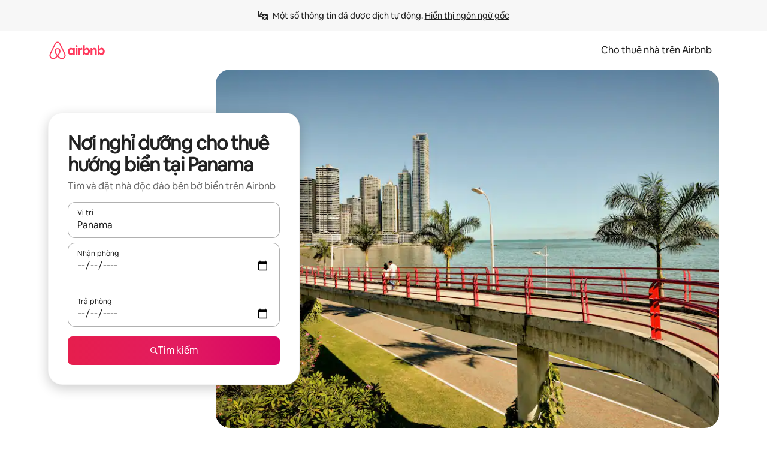

--- FILE ---
content_type: text/html;charset=utf-8
request_url: https://www.airbnb.com.vn/panama/stays/beachfront
body_size: 125448
content:
<!doctype html>
<html lang="vi" dir="ltr" data-is-hyperloop="true" data-is-async-local-storage="true" class="scrollbar-gutter"><head><meta charSet="utf-8"/><meta name="locale" content="vi"/><meta name="google" content="notranslate"/><meta id="csrf-param-meta-tag" name="csrf-param" content="authenticity_token"/><meta id="csrf-token-meta-tag" name="csrf-token" content=""/><meta id="english-canonical-url" content=""/><meta name="twitter:widgets:csp" content="on"/><meta name="mobile-web-app-capable" content="yes"/><meta name="apple-mobile-web-app-capable" content="yes"/><meta name="application-name" content="Airbnb"/><meta name="apple-mobile-web-app-title" content="Airbnb"/><meta name="theme-color" content="#ffffff"/><meta name="msapplication-navbutton-color" content="#ffffff"/><meta name="apple-mobile-web-app-status-bar-style" content="black-translucent"/><meta name="msapplication-starturl" content="/?utm_source=homescreen"/><style id="seo-css-reset" type="text/css"> @font-face { font-family: 'Airbnb Cereal VF'; src: url('https://a0.muscache.com/airbnb/static/airbnb-dls-web/build/fonts/cereal-variable/AirbnbCerealVF_W_Wght.8816d9e5c3b6a860636193e36b6ac4e4.woff2') format('woff2 supports variations'), url('https://a0.muscache.com/airbnb/static/airbnb-dls-web/build/fonts/cereal-variable/AirbnbCerealVF_W_Wght.8816d9e5c3b6a860636193e36b6ac4e4.woff2') format('woff2-variations'); font-style: normal; unicode-range: U+0000-03FF, U+0500-058F, U+0700-074F, U+0780-FAFF, U+FE00-FE6F, U+FF00-EFFFF, U+FFFFE-10FFFF; font-display: swap; } @font-face { font-family: 'Airbnb Cereal VF'; src: url('https://a0.muscache.com/airbnb/static/airbnb-dls-web/build/fonts/cereal-variable/AirbnbCerealVF_Italics_W_Wght.bd5e0f97cea11e9264b40656a83357ec.woff2') format('woff2 supports variations'), url('https://a0.muscache.com/airbnb/static/airbnb-dls-web/build/fonts/cereal-variable/AirbnbCerealVF_Italics_W_Wght.bd5e0f97cea11e9264b40656a83357ec.woff2') format('woff2-variations'); font-style: italic; unicode-range: U+0000-03FF, U+0500-058F, U+0700-074F, U+0780-FAFF, U+FE00-FE6F, U+FF00-EFFFF, U+FFFFE-10FFFF; font-display: swap; } @font-face { font-family: 'Airbnb Cereal VF'; unicode-range: U+0600-06FF, U+0750-077F; font-style: normal; src: url('https://a0.muscache.com/airbnb/static/airbnb-dls-web/build/fonts/cereal-variable/AirbnbCerealVF_Arabic_W_Wght.6bee4dd7ab27ef998da2f3a25ae61b48.woff2') format('woff2 supports variations'), url('https://a0.muscache.com/airbnb/static/airbnb-dls-web/build/fonts/cereal-variable/AirbnbCerealVF_Arabic_W_Wght.6bee4dd7ab27ef998da2f3a25ae61b48.woff2') format('woff2-variations'); font-display: swap; } @font-face { font-family: 'Airbnb Cereal VF'; unicode-range: U+0400-04FF; font-style: normal; src: url('https://a0.muscache.com/airbnb/static/airbnb-dls-web/build/fonts/cereal-variable/AirbnbCerealVF_Cyril_W_Wght.df06d21e3ece5673610c24f0090979ff.woff2') format('woff2 supports variations'), url('https://a0.muscache.com/airbnb/static/airbnb-dls-web/build/fonts/cereal-variable/AirbnbCerealVF_Cyril_W_Wght.df06d21e3ece5673610c24f0090979ff.woff2') format('woff2-variations'); font-display: swap; } @font-face { font-family: 'Airbnb Cereal VF'; unicode-range: U+0590-05FF, U+FB00-FB4F; font-style: normal; src: url('https://a0.muscache.com/airbnb/static/airbnb-dls-web/build/fonts/cereal-variable/AirbnbCerealVF_Hebrew_W_Wght.8c6defa083bcccea47d68d872b5a2b0c.woff2') format('woff2 supports variations'), url('https://a0.muscache.com/airbnb/static/airbnb-dls-web/build/fonts/cereal-variable/AirbnbCerealVF_Hebrew_W_Wght.8c6defa083bcccea47d68d872b5a2b0c.woff2') format('woff2-variations'); font-display: swap; } @font-face { font-family: 'Airbnb Cereal VF'; src: url('https://a0.muscache.com/airbnb/static/airbnb-dls-web/build/fonts/cereal-variable/AirbnbCerealVF_W_Wght.8816d9e5c3b6a860636193e36b6ac4e4.woff2') format('woff2 supports variations'), url('https://a0.muscache.com/airbnb/static/airbnb-dls-web/build/fonts/cereal-variable/AirbnbCerealVF_W_Wght.8816d9e5c3b6a860636193e36b6ac4e4.woff2') format('woff2-variations'); font-style: normal; font-display: swap; } @font-face { font-family: 'Airbnb Cereal VF'; unicode-range: U+0900-097F; font-style: normal; src: url('https://a0.muscache.com/airbnb/static/airbnb-dls-web/build/fonts/cereal-variable/AirbnbCerealVF_Deva_W_Wght.b498e56f4d652dd9addb81cdafd7e6d8.woff2') format('woff2 supports variations'), url('https://a0.muscache.com/airbnb/static/airbnb-dls-web/build/fonts/cereal-variable/AirbnbCerealVF_Deva_W_Wght.b498e56f4d652dd9addb81cdafd7e6d8.woff2') format('woff2-variations'); font-display: swap; } @font-face { font-family: 'Airbnb Cereal VF'; unicode-range: U+0E00-0E7F; font-style: normal; src: url('https://a0.muscache.com/airbnb/static/airbnb-dls-web/build/fonts/cereal-variable/AirbnbCerealVF_ThaiLp_W_Wght.e40f7fff25db11840de609db35118844.woff2') format('woff2 supports variations'), url('https://a0.muscache.com/airbnb/static/airbnb-dls-web/build/fonts/cereal-variable/AirbnbCerealVF_ThaiLp_W_Wght.e40f7fff25db11840de609db35118844.woff2') format('woff2-variations'); font-display: swap; } @font-face { font-family: 'Airbnb Cereal VF'; unicode-range: U+0370-03FF; font-style: normal; src: url('https://a0.muscache.com/airbnb/static/airbnb-dls-web/build/fonts/cereal-variable/AirbnbCerealVF_Greek_W_Wght.4eec7b9ea9093264b972a6eb2a7f13b8.woff2') format('woff2 supports variations'), url('https://a0.muscache.com/airbnb/static/airbnb-dls-web/build/fonts/cereal-variable/AirbnbCerealVF_Greek_W_Wght.4eec7b9ea9093264b972a6eb2a7f13b8.woff2') format('woff2-variations'); font-display: swap; } html{font-family: Airbnb Cereal VF,Circular,-apple-system,BlinkMacSystemFont,Roboto,Helvetica Neue,sans-serif;color:inherit;-webkit-font-smoothing:antialiased;-moz-osx-font-smoothing:grayscale;font-synthesis:none;}body{font-size:14px;line-height:1.43;}*,::before,::after{box-sizing:border-box;}html,body,blockquote,dl,dd,h1,h2,h3,h4,h5,h6,hr,figure,p,pre,fieldset{margin:0;padding:0;border:0;}article,aside,details,figcaption,figure,footer,header,hgroup,menu,nav,section{display:block;}ol,ul{list-style:none;margin:0;padding:0;}a{text-decoration:none;color:inherit}input{font-family:inherit;}table{border-collapse:collapse;}.screen-reader-only{border:0;clip:rect(0,0,0,0);height:1px;margin:-1px;overflow:hidden;padding:0;position:absolute;width:1px}.screen-reader-only-focusable:focus{clip:auto;height:auto;margin:0;overflow:visible;position:static;width:auto}.skip-to-content:focus{background-color:#fff;font-size:18px;padding:0 24px;position:absolute;left:3px;line-height:64px;top:3px;z-index:10000}</style><script src="https://a0.muscache.com/airbnb/static/packages/web/common/frontend/hyperloop-browser/metroRequire.2c6e4ab679.js" defer="" crossorigin="anonymous"></script><script src="https://a0.muscache.com/airbnb/static/packages/web/common/frontend/hyperloop-browser/shims_post_modules.40649cedba.js" defer="" crossorigin="anonymous"></script><script src="https://a0.muscache.com/airbnb/static/packages/web/vi/frontend/airmetro/browser/asyncRequire.c519f57c81.js" defer="" crossorigin="anonymous"></script><script src="https://a0.muscache.com/airbnb/static/packages/web/common/frontend/hyperloop-browser/coreV2.2f329d7dd2.js" defer="" crossorigin="anonymous"></script><script src="https://a0.muscache.com/airbnb/static/packages/web/common/b7d9.eb2ab260dc.js" defer="" crossorigin="anonymous"></script><script src="https://a0.muscache.com/airbnb/static/packages/web/common/frontend/seo-loop/routeHandler.9af34112f2.js" defer="" crossorigin="anonymous"></script><script src="https://a0.muscache.com/airbnb/static/packages/web/common/2148.155b242dd6.js" defer="" crossorigin="anonymous"></script><script src="https://a0.muscache.com/airbnb/static/packages/web/common/217f.4b08da86c7.js" defer="" crossorigin="anonymous"></script><script src="https://a0.muscache.com/airbnb/static/packages/web/common/e18a.b71d02ec9c.js" defer="" crossorigin="anonymous"></script><script src="https://a0.muscache.com/airbnb/static/packages/web/common/57a4.f04d9fc689.js" defer="" crossorigin="anonymous"></script><script src="https://a0.muscache.com/airbnb/static/packages/web/common/42cb.81b440ee0b.js" defer="" crossorigin="anonymous"></script><script src="https://a0.muscache.com/airbnb/static/packages/web/common/frontend/moment-more-formats/src/locale/vi.07e890aa75.js" defer="" crossorigin="anonymous"></script><script src="https://a0.muscache.com/airbnb/static/packages/web/common/frontend/seo-loop/apps/landing-pages/initializer.ca392d0498.js" defer="" crossorigin="anonymous"></script><script src="https://a0.muscache.com/airbnb/static/packages/web/vi/ce9a.808d7d90c1.js" defer="" crossorigin="anonymous"></script><script src="https://a0.muscache.com/airbnb/static/packages/web/common/frontend/landing-pages/page-types/stays/StaysRouteContainer.0f31687765.js" defer="" crossorigin="anonymous"></script><script src="https://a0.muscache.com/airbnb/static/packages/web/common/cd01.29f187ca1f.js" defer="" crossorigin="anonymous"></script><script src="https://a0.muscache.com/airbnb/static/packages/web/common/0469.ec6911cbe3.js" defer="" crossorigin="anonymous"></script><script src="https://a0.muscache.com/airbnb/static/packages/web/common/0a2f.9dfc0ed011.js" defer="" crossorigin="anonymous"></script><script src="https://a0.muscache.com/airbnb/static/packages/web/common/0c01.b1ada6349a.js" defer="" crossorigin="anonymous"></script><script src="https://a0.muscache.com/airbnb/static/packages/web/common/ae27.d9f002793e.js" defer="" crossorigin="anonymous"></script><script src="https://a0.muscache.com/airbnb/static/packages/web/common/5b92.e06dc15349.js" defer="" crossorigin="anonymous"></script><script src="https://a0.muscache.com/airbnb/static/packages/web/common/9a38.2744fbcc8c.js" defer="" crossorigin="anonymous"></script><script src="https://a0.muscache.com/airbnb/static/packages/web/common/e2da.12f660f5aa.js" defer="" crossorigin="anonymous"></script><script src="https://a0.muscache.com/airbnb/static/packages/web/common/014a.96d0b51e8c.js" defer="" crossorigin="anonymous"></script><script src="https://a0.muscache.com/airbnb/static/packages/web/common/frontend/seo-loop/apps/landing-pages/client.1131b15de7.js" defer="" crossorigin="anonymous"></script><script>(function() {
  // pg_pixel is no-op now.
})()</script><script>"undefined"!=typeof window&&window.addEventListener("error",function e(r){if(window._errorReportingInitialized)return void window.removeEventListener("error",e);const{error:n}=r;if(!n)return;const o=r.message||n.message,t=/Requiring unknown module/.test(o)?.01:.1;if(Math.random()>t)return;const{locale:a,tracking_context:i}=window[Symbol.for("__ global cache key __")]?.["string | airbnb-bootstrap-data"]?.["_bootstrap-layout-init"]??{},s=a||navigator.language,l=location.pathname,c="undefined"!=typeof window?{tags:{loggingSource:"browser",sampleRate:String(t)}}:{sampleRate:String(t)};fetch("https://notify.bugsnag.com/",{headers:{"Bugsnag-Payload-Version":"5"},body:JSON.stringify({apiKey:"e393bc25e52fe915ffb56c14ddf2ff1b",payloadVersion:"5",notifier:{name:"Bugsnag JavaScript",version:"0.0.5-AirbnbUnhandledBufferedErrorCustomFetch",url:""},events:[{exceptions:[{errorClass:n.name,message:o,stacktrace:[{file:r.filename,lineNumber:r.lineno,columnNumber:r.colno}],type:"browserjs"}],request:{url:location.href},context:l,groupingHash:n.name.concat("-",o,"-",l),unhandled:!0,app:{releaseStage:i?.environment},device:{time:new Date,userAgent:navigator.userAgent},metaData:{infra:{app_name:i?.app,is_buffered_error:!0,loop_name:i?.controller,locale:s,service_worker_url:navigator.serviceWorker?.controller?.scriptURL},...c}}]}),method:"POST"})});</script><script>
// FID init code.
!function(e,n){let t,c,o,i=[];const r={passive:!0,capture:!0},f=new Date,u="pointerup",a="pointercancel";function s(e,n){t||(t=n,c=e,o=new Date,l())}function l(){c>=0&&c<o-f&&(i.forEach(e=>{e(c,t)}),i=[])}function p(t){if(t.cancelable){const c=(t.timeStamp>1e12?new Date:performance.now())-t.timeStamp;"pointerdown"===t.type?function(t,c){function o(){s(t,c),f()}function i(){f()}function f(){n(u,o,r),n(a,i,r)}e(u,o,r),e(a,i,r)}(c,t):s(c,t)}}var w;w=e,["click","mousedown","keydown","touchstart","pointerdown"].forEach(e=>{w(e,p,r)}),self.perfMetrics=self.perfMetrics||{},self.perfMetrics.onFirstInputDelay=function(e){i.push(e),l()},self.perfMetrics.clearFirstInputDelay=function(){t&&(t=null,c=null,o=null)}}(addEventListener,removeEventListener);
// LCP Polyfill code
!function(e,t,n){let o,r,c=0,a=0,s=0,i=!1,l=!0;const f=["IMG","H1","H2","H3","H4","H5","SVG"];let m,d,g;const u=["click","mousedown","keydown","touchstart","pointerdown","scroll"],E={passive:!0,capture:!0};function p(e,t,n){(t>1.000666778*a||o&&!document.body.contains(o))&&(a=t,s=n,o=e,g?.(s,o,a))}function h(e){d?.observe(e)}function N(){if(l)if(i)m||(m={IMG:document.getElementsByTagName("img"),H1:document.getElementsByTagName("h1"),H2:document.getElementsByTagName("h2"),H3:document.getElementsByTagName("h3"),H4:document.getElementsByTagName("h4"),H5:document.getElementsByTagName("h5"),SVG:document.getElementsByTagName("svg")}),f.forEach(e=>{Array.from(m[e]).forEach(e=>{h(e)})}),setTimeout(N,50);else{let e;for(!r&&document.body&&(r=document.createNodeIterator(document.body,NodeFilter.SHOW_ELEMENT,e=>{return t=e,f.includes(t.tagName)||t.hasAttribute("data-lcp-candidate")?NodeFilter.FILTER_ACCEPT:NodeFilter.FILTER_REJECT;var t}));e=r?.nextNode();)h(e);n(N)}}function H(){c=performance.now(),a=0,s=0,o=null,d=new IntersectionObserver(e=>{e.filter(e=>e.isIntersecting).forEach(e=>{!function(e,t,o){const r=t.height*t.width;if(["H1","H2","H3","H4","H5"].includes(e.tagName)){const t=document.createRange();t.selectNodeContents(e),n(()=>{const n=t.getBoundingClientRect(),c=n.height*n.width;o(e,Math.min(c,r),performance.now())})}else if("IMG"!==e.tagName)o(e,r,performance.now());else{const t=()=>n(()=>o(e,r,performance.now()));e.complete?t():e.addEventListener("load",t,{once:!0})}}(e.target,e.intersectionRect,p)})}),n(N),u.forEach(t=>{e(t,y,E)})}function y(e){const t=e.target;("scroll"!==e.type||"expand-trigger"!==t?.className&&"contract-trigger"!==t?.className)&&0!==a&&(performance.now()-c<250||T())}function T(){d?.disconnect(),u.forEach(e=>{t(e,y,E)}),l=!1,d=null}H(),self.perfMetrics=self.perfMetrics||{},self.perfMetrics.onLargestContentfulPaint=function(e){g=e,0!==s&&null!==o&&g(s,o,a)},self.perfMetrics.startSearchingForLargestContentfulPaint=H.bind(null,!1),self.perfMetrics.stopSearchingForLargestContentfulPaint=T,self.perfMetrics.markIsHydratedForLargestContentfulPaint=()=>{i=!0},self.perfMetrics.registerLCPCandidate=h,self.perfMetrics.inspectLCPTarget=()=>o}(addEventListener,removeEventListener,requestAnimationFrame);
// INP init code.
!function(e){let n,t=0;const r={value:-1,entries:[]};let i,o=[];const s=new Map;let a,c=0,l=1/0,u=0;function f(){return null!=a?c:null!=performance.interactionCount?performance.interactionCount:0}function d(){return f()-t}function p(e){e.forEach(e=>{e.interactionId&&function(e){if(null==e.interactionId)return;const n=o[o.length-1],t=s.get(e.interactionId);if(null!=t||o.length<10||e.duration>n.latency){if(null!=t)t.entries.push(e),t.latency=Math.max(t.latency,e.duration);else{const n={id:e.interactionId,latency:e.duration,entries:[e]};o.push(n),s.set(e.interactionId,n)}o.sort((e,n)=>n.latency-e.latency),o.splice(10).forEach(e=>{s.delete(e.id)})}}(e)});const n=function(){const e=Math.min(o.length-1,Math.floor(d()/50));return o[e]}();n&&n.latency!==r.value&&(r.value=n.latency,r.entries=n.entries,v())}function v(){r.value>=0&&i&&i(r.value,r.entries)}"PerformanceObserver"in window&&PerformanceObserver.supportedEntryTypes&&PerformanceObserver.supportedEntryTypes.includes("event")&&("interactionCount"in performance||null!=a||PerformanceObserver.supportedEntryTypes&&PerformanceObserver.supportedEntryTypes.includes("event")&&(a=new PerformanceObserver(e=>{Promise.resolve().then(()=>{e.getEntries().forEach(e=>{e.interactionId&&(l=Math.min(l,e.interactionId),u=Math.max(u,e.interactionId),c=u?(u-l)/7+1:0)})})}),a.observe({type:"event",buffered:!0,durationThreshold:0})),n=new PerformanceObserver(e=>{Promise.resolve().then(()=>{p(e.getEntries())})}),n.observe({type:"event",buffered:!0,durationThreshold:40}),n.observe({type:"first-input",buffered:!0}),e("visibilitychange",function(){null!=n&&"hidden"===document.visibilityState&&(p(n.takeRecords()),r.value<0&&d()>0&&(r.value=0,r.entries=[]),v())},!0),e("pageshow",function(e){e.persisted&&(o=[],s.clear(),t=f(),r.value=-1,r.entries=[])},!0)),self.perfMetrics=self.perfMetrics||{},self.perfMetrics.onInp=function(e){r.value>=0?e(r.value,r.entries):i=e},self.perfMetrics.clearInp=function(){o=[],s.clear(),t=0,c=0,l=1/0,u=0,r.value=-1,r.entries=[]}}(addEventListener);
</script><script>((e,t,o,n)=>{if(!n.supports("(font: -apple-system-body) and (-webkit-touch-callout: default)"))return;const d=e.createElement("div");d.setAttribute("style","font: -apple-system-body"),t.appendChild(d),"17px"===o(d).fontSize&&t.style.setProperty("font-size","16px"),t.removeChild(d)})(document,document.documentElement,getComputedStyle,CSS);</script><script>(()=>{if("undefined"==typeof window)return;if("ScrollTimeline"in window)return;const n=new Map;window.queuedAnimations=n,window.queuedAnimationsLoaded=new AbortController,window.addEventListener("animationstart",i=>{const e=i.target;e.getAnimations().filter(n=>n.animationName===i.animationName).forEach(i=>{n.set(i,e)})},{signal:window.queuedAnimationsLoaded.signal})})();</script><link rel="search" type="application/opensearchdescription+xml" href="/opensearch.xml" title="Airbnb"/><link rel="apple-touch-icon" href="https://a0.muscache.com/airbnb/static/icons/apple-touch-icon-76x76-3b313d93b1b5823293524b9764352ac9.png"/><link rel="apple-touch-icon" sizes="76x76" href="https://a0.muscache.com/airbnb/static/icons/apple-touch-icon-76x76-3b313d93b1b5823293524b9764352ac9.png"/><link rel="apple-touch-icon" sizes="120x120" href="https://a0.muscache.com/airbnb/static/icons/apple-touch-icon-120x120-52b1adb4fe3a8f825fc4b143de12ea4b.png"/><link rel="apple-touch-icon" sizes="152x152" href="https://a0.muscache.com/airbnb/static/icons/apple-touch-icon-152x152-7b7c6444b63d8b6ebad9dae7169e5ed6.png"/><link rel="apple-touch-icon" sizes="180x180" href="https://a0.muscache.com/airbnb/static/icons/apple-touch-icon-180x180-bcbe0e3960cd084eb8eaf1353cf3c730.png"/><link rel="icon" sizes="192x192" href="https://a0.muscache.com/im/pictures/airbnb-platform-assets/AirbnbPlatformAssets-Favicons/original/0d189acb-3f82-4b2c-b95f-ad1d6a803d13.png?im_w=240"/><link rel="shortcut icon" sizes="76x76" type="image/png" href="https://a0.muscache.com/im/pictures/airbnb-platform-assets/AirbnbPlatformAssets-Favicons/original/0d189acb-3f82-4b2c-b95f-ad1d6a803d13.png?im_w=240"/><link rel="mask-icon" href="https://a0.muscache.com/pictures/airbnb-platform-assets/AirbnbPlatformAssets-Favicons/original/304e8c59-05df-4fab-9846-f69fd7f749b0.svg?im_w=240" color="#FF5A5F"/><link rel="apple-touch-icon" href="https://a0.muscache.com/airbnb/static/icons/apple-touch-icon-76x76-3b313d93b1b5823293524b9764352ac9.png"/><link rel="apple-touch-icon" sizes="76x76" href="https://a0.muscache.com/airbnb/static/icons/apple-touch-icon-76x76-3b313d93b1b5823293524b9764352ac9.png"/><link rel="apple-touch-icon" sizes="120x120" href="https://a0.muscache.com/airbnb/static/icons/apple-touch-icon-120x120-52b1adb4fe3a8f825fc4b143de12ea4b.png"/><link rel="apple-touch-icon" sizes="152x152" href="https://a0.muscache.com/airbnb/static/icons/apple-touch-icon-152x152-7b7c6444b63d8b6ebad9dae7169e5ed6.png"/><link rel="apple-touch-icon" sizes="180x180" href="https://a0.muscache.com/airbnb/static/icons/apple-touch-icon-180x180-bcbe0e3960cd084eb8eaf1353cf3c730.png"/><link rel="icon" sizes="192x192" href="https://a0.muscache.com/im/pictures/airbnb-platform-assets/AirbnbPlatformAssets-Favicons/original/0d189acb-3f82-4b2c-b95f-ad1d6a803d13.png?im_w=240"/><link rel="shortcut icon" sizes="76x76" type="image/png" href="https://a0.muscache.com/im/pictures/airbnb-platform-assets/AirbnbPlatformAssets-Favicons/original/0d189acb-3f82-4b2c-b95f-ad1d6a803d13.png?im_w=240"/><link rel="mask-icon" href="https://a0.muscache.com/pictures/airbnb-platform-assets/AirbnbPlatformAssets-Favicons/original/304e8c59-05df-4fab-9846-f69fd7f749b0.svg?im_w=240" color="#FF5A5F"/><style id="aphrodite" type="text/css" data-aphrodite="true">._1wwxwzt{pointer-events:none !important;-webkit-user-select:none !important;user-select:none !important;white-space:pre-wrap !important;padding-left:0px !important;padding-right:0px !important;font-family:Airbnb Cereal VF,Circular,-apple-system,BlinkMacSystemFont,Roboto,Helvetica Neue,sans-serif !important;font-size:1.125rem !important;}._7h1p0g{margin:0 !important;padding:0 !important;}</style><style id="linaria" type="text/css" data-linaria="true">.c1jo210i.c1jo210i.c1jo210i{display:grid;}

.cnk25hy.cnk25hy.cnk25hy{height:100%;}

.e1mkvczo.e1mkvczo.e1mkvczo{grid-row:1;grid-column:1;}

.dir.perb90o.perb90o.perb90o{transition:opacity 75ms var(--motion-linear-curve-animation-timing-function), visibility 75ms var(--motion-linear-curve-animation-timing-function);}

.ni1yqzk.ni1yqzk.ni1yqzk{opacity:1;visibility:visible;}

.rgyynxb.rgyynxb.rgyynxb{opacity:0;visibility:hidden;}
.cyqdyy.cyqdyy.cyqdyy{position:relative;}

.dir.cyqdyy.cyqdyy.cyqdyy{background-color:var(--palette-white);}

.vz2oe5x.vz2oe5x.vz2oe5x{--view-transition_play-state:running;}

.vg7vsjx.vg7vsjx.vg7vsjx{height:100%;}

.v1cv8r21.v1cv8r21.v1cv8r21{display:contents;}

.vyb6402.vyb6402.vyb6402:where(.contextual-grow)::view-transition-group(container),.vyb6402.vyb6402.vyb6402:where(.contextual-grow)::view-transition-group(container-content){mix-blend-mode:normal;overflow:hidden;}

.dir.vyb6402.vyb6402.vyb6402:where(.contextual-grow)::view-transition-group(container),.dir.vyb6402.vyb6402.vyb6402:where(.contextual-grow)::view-transition-group(container-content){border-radius:var(--container-border-radius,15px);}

.dir.vyb6402.vyb6402.vyb6402:where(.contextual-grow)::view-transition-group(container){border-bottom:var(--container-border,none);}

@media (prefers-reduced-motion:no-preference){
.vyb6402.vyb6402.vyb6402:where(.contextual-grow).exit.exit.exit::view-transition-old(container){--view-transition_mix-blend-mode:plus-lighter;opacity:var(--view-transition-fade-effect_opacity-from);--view-transition-fade-effect_opacity-from:1;--view-transition-fade-effect_duration:75ms;--view-transition-fade-effect_transition_timing-function:var(--motion-linear-curve-animation-timing-function);--view-transition-fade-effect_delay:var(--contextual-grow_fade-delay,50ms);animation:var(--reduced-motion_duration,var(--view-transition-fade-effect_duration,200ms)) var(--view-transition-fade-effect_timing-function,linear) var(--view-transition-fade-effect_delay,0ms) 1 normal var(--view-transition_fill-mode,both) var(--view-transition_play-state,paused) fade-vyb6402;}

.dir.vyb6402.vyb6402.vyb6402:where(.contextual-grow).exit.exit.exit::view-transition-old(container){animation:var(--reduced-motion_duration,var(--view-transition-fade-effect_duration,200ms)) var(--view-transition-fade-effect_timing-function,linear) var(--view-transition-fade-effect_delay,0ms) 1 normal var(--view-transition_fill-mode,both) var(--view-transition_play-state,paused) fade-vyb6402;}

@keyframes fade-vyb6402{
from{opacity:var(--view-transition-fade-effect_opacity-from,0);visibility:visible;}

to{opacity:var(--view-transition-fade-effect_opacity-to,1);}}}

@media (prefers-reduced-motion:reduce),(update:slow),(update:none){
.vyb6402.vyb6402.vyb6402:where(.contextual-grow).exit.exit.exit::view-transition-old(container){--view-transition_mix-blend-mode:plus-lighter;opacity:var(--view-transition-fade-effect_opacity-from);}

.dir.vyb6402.vyb6402.vyb6402:where(.contextual-grow).exit.exit.exit::view-transition-old(container){animation:var(--reduced-motion_duration,var(--view-transition-fade-effect_duration,200ms)) var(--view-transition-fade-effect_timing-function,linear) var(--view-transition-fade-effect_delay,0ms) 1 normal var(--view-transition_fill-mode,both) var(--view-transition_play-state,paused) fade-vyb6402;}

@keyframes fade-vyb6402{
from{opacity:var(--view-transition-fade-effect_opacity-from,0);visibility:visible;}

to{opacity:var(--view-transition-fade-effect_opacity-to,1);}}}

@media (prefers-reduced-motion:no-preference){
.vyb6402.vyb6402.vyb6402:where(.contextual-grow).enter.enter.enter::view-transition-old(container){--view-transition_mix-blend-mode:plus-lighter;opacity:var(--view-transition-fade-effect_opacity-from);--view-transition-fade-effect_opacity-from:1;--view-transition-fade-effect_opacity-to:0;--view-transition-fade-effect_duration:75ms;--view-transition-fade-effect_transition_timing-function:var(--motion-linear-curve-animation-timing-function);--view-transition-fade-effect_delay:var(--contextual-grow_fade-delay,50ms);animation:var(--reduced-motion_duration,var(--view-transition-fade-effect_duration,200ms)) var(--view-transition-fade-effect_timing-function,linear) var(--view-transition-fade-effect_delay,0ms) 1 normal var(--view-transition_fill-mode,both) var(--view-transition_play-state,paused) fade-vyb6402;--view-transition-scale-effect_duration:500ms;animation:var(--reduced-motion_duration,var(--view-transition-scale-effect_duration,200ms)) var(--view-transition-scale-effect_timing-function,var(--motion-standard-curve-animation-timing-function)) var(--view-transition-scale-effect_delay,0ms) 1 normal var(--view-transition_fill-mode,both) var(--view-transition_play-state,paused) scale-vyb6402;}

.dir.vyb6402.vyb6402.vyb6402:where(.contextual-grow).enter.enter.enter::view-transition-old(container){animation:var(--reduced-motion_duration,var(--view-transition-fade-effect_duration,200ms)) var(--view-transition-fade-effect_timing-function,linear) var(--view-transition-fade-effect_delay,0ms) 1 normal var(--view-transition_fill-mode,both) var(--view-transition_play-state,paused) fade-vyb6402,var(--reduced-motion_duration,var(--view-transition-scale-effect_duration,200ms)) var(--view-transition-scale-effect_timing-function,var(--motion-standard-curve-animation-timing-function)) var(--view-transition-scale-effect_delay,0ms) 1 normal var(--view-transition_fill-mode,both) var(--view-transition_play-state,paused) scale-vyb6402;}

@keyframes fade-vyb6402{
from{opacity:var(--view-transition-fade-effect_opacity-from,0);visibility:visible;}

to{opacity:var(--view-transition-fade-effect_opacity-to,1);}}

@keyframes scale-vyb6402{
from{filter:var(--view-transition_from-filter);visibility:visible;scale:var(--view-transition-scale-effect_from,1);}

to{filter:var(--view-transition_to-filter);scale:var(--view-transition-scale-effect_to,0);}}}

@media (prefers-reduced-motion:reduce),(update:slow),(update:none){
.vyb6402.vyb6402.vyb6402:where(.contextual-grow).enter.enter.enter::view-transition-old(container){--view-transition_mix-blend-mode:plus-lighter;opacity:var(--view-transition-fade-effect_opacity-from);}

.dir.vyb6402.vyb6402.vyb6402:where(.contextual-grow).enter.enter.enter::view-transition-old(container){animation:var(--reduced-motion_duration,var(--view-transition-fade-effect_duration,200ms)) var(--view-transition-fade-effect_timing-function,linear) var(--view-transition-fade-effect_delay,0ms) 1 normal var(--view-transition_fill-mode,both) var(--view-transition_play-state,paused) fade-vyb6402;}

@keyframes fade-vyb6402{
from{opacity:var(--view-transition-fade-effect_opacity-from,0);visibility:visible;}

to{opacity:var(--view-transition-fade-effect_opacity-to,1);}}}

@media (prefers-reduced-motion:no-preference){
.vyb6402.vyb6402.vyb6402:where(.contextual-grow).enter.enter.enter::view-transition-new(container){--view-transition_mix-blend-mode:plus-lighter;opacity:var(--view-transition-fade-effect_opacity-from);--view-transition-fade-effect_opacity-from:1;--view-transition-fade-effect_duration:75ms;--view-transition-fade-effect_transition_timing-function:var(--motion-linear-curve-animation-timing-function);--view-transition-fade-effect_delay:var(--contextual-grow_fade-delay,50ms);animation:var(--reduced-motion_duration,var(--view-transition-fade-effect_duration,200ms)) var(--view-transition-fade-effect_timing-function,linear) var(--view-transition-fade-effect_delay,0ms) 1 normal var(--view-transition_fill-mode,both) var(--view-transition_play-state,paused) fade-vyb6402;animation:var(--reduced-motion_duration,var(--view-transition-scale-effect_duration,200ms)) var(--view-transition-scale-effect_timing-function,var(--motion-standard-curve-animation-timing-function)) var(--view-transition-scale-effect_delay,0ms) 1 normal var(--view-transition_fill-mode,both) var(--view-transition_play-state,paused) scale-vyb6402;}

.dir.vyb6402.vyb6402.vyb6402:where(.contextual-grow).enter.enter.enter::view-transition-new(container){animation:var(--reduced-motion_duration,var(--view-transition-fade-effect_duration,200ms)) var(--view-transition-fade-effect_timing-function,linear) var(--view-transition-fade-effect_delay,0ms) 1 normal var(--view-transition_fill-mode,both) var(--view-transition_play-state,paused) fade-vyb6402;}

@keyframes fade-vyb6402{
from{opacity:var(--view-transition-fade-effect_opacity-from,0);visibility:visible;}

to{opacity:var(--view-transition-fade-effect_opacity-to,1);}}

@keyframes scale-vyb6402{
from{filter:var(--view-transition_from-filter);visibility:visible;scale:var(--view-transition-scale-effect_from,1);}

to{filter:var(--view-transition_to-filter);scale:var(--view-transition-scale-effect_to,0);}}}

@media (prefers-reduced-motion:reduce),(update:slow),(update:none){
.vyb6402.vyb6402.vyb6402:where(.contextual-grow).enter.enter.enter::view-transition-new(container){--view-transition_mix-blend-mode:plus-lighter;opacity:var(--view-transition-fade-effect_opacity-from);}

.dir.vyb6402.vyb6402.vyb6402:where(.contextual-grow).enter.enter.enter::view-transition-new(container){animation:var(--reduced-motion_duration,var(--view-transition-fade-effect_duration,200ms)) var(--view-transition-fade-effect_timing-function,linear) var(--view-transition-fade-effect_delay,0ms) 1 normal var(--view-transition_fill-mode,both) var(--view-transition_play-state,paused) fade-vyb6402;}

@keyframes fade-vyb6402{
from{opacity:var(--view-transition-fade-effect_opacity-from,0);visibility:visible;}

to{opacity:var(--view-transition-fade-effect_opacity-to,1);}}}

.vyb6402.vyb6402.vyb6402:where(.contextual-grow)::view-transition-new(container-content){mix-blend-mode:normal;}

@media (prefers-reduced-motion:no-preference){
.vyb6402.vyb6402.vyb6402:where(.contextual-grow).enter.enter.enter::view-transition-old(container-content){mix-blend-mode:normal;--view-transition_mix-blend-mode:plus-lighter;opacity:var(--view-transition-fade-effect_opacity-from);--view-transition-fade-effect_opacity-from:1;--view-transition-fade-effect_opacity-to:0;--view-transition-fade-effect_duration:75ms;--view-transition-fade-effect_transition_timing-function:var(--motion-linear-curve-animation-timing-function);--view-transition-fade-effect_delay:var(--contextual-grow_fade-delay,50ms);animation:var(--reduced-motion_duration,var(--view-transition-fade-effect_duration,200ms)) var(--view-transition-fade-effect_timing-function,linear) var(--view-transition-fade-effect_delay,0ms) 1 normal var(--view-transition_fill-mode,both) var(--view-transition_play-state,paused) fade-vyb6402;}

.dir.vyb6402.vyb6402.vyb6402:where(.contextual-grow).enter.enter.enter::view-transition-old(container-content){animation:var(--reduced-motion_duration,var(--view-transition-fade-effect_duration,200ms)) var(--view-transition-fade-effect_timing-function,linear) var(--view-transition-fade-effect_delay,0ms) 1 normal var(--view-transition_fill-mode,both) var(--view-transition_play-state,paused) fade-vyb6402;}

@keyframes fade-vyb6402{
from{opacity:var(--view-transition-fade-effect_opacity-from,0);visibility:visible;}

to{opacity:var(--view-transition-fade-effect_opacity-to,1);}}}

@media (prefers-reduced-motion:reduce),(update:slow),(update:none){
.vyb6402.vyb6402.vyb6402:where(.contextual-grow).enter.enter.enter::view-transition-old(container-content){--view-transition_mix-blend-mode:plus-lighter;opacity:var(--view-transition-fade-effect_opacity-from);}

.dir.vyb6402.vyb6402.vyb6402:where(.contextual-grow).enter.enter.enter::view-transition-old(container-content){animation:var(--reduced-motion_duration,var(--view-transition-fade-effect_duration,200ms)) var(--view-transition-fade-effect_timing-function,linear) var(--view-transition-fade-effect_delay,0ms) 1 normal var(--view-transition_fill-mode,both) var(--view-transition_play-state,paused) fade-vyb6402;}

@keyframes fade-vyb6402{
from{opacity:var(--view-transition-fade-effect_opacity-from,0);visibility:visible;}

to{opacity:var(--view-transition-fade-effect_opacity-to,1);}}}

@media (prefers-reduced-motion:no-preference){
.vyb6402.vyb6402.vyb6402:where(.contextual-grow).enter.enter.enter::view-transition-new(container-content){mix-blend-mode:normal;--view-transition_mix-blend-mode:plus-lighter;opacity:var(--view-transition-fade-effect_opacity-from);--view-transition-fade-effect_opacity-from:var(--contextual-grow_content-start-opacity,0);--view-transition-fade-effect_duration:75ms;--view-transition-fade-effect_transition_timing-function:var(--motion-linear-curve-animation-timing-function);--view-transition-fade-effect_delay:var(--contextual-grow_fade-delay,50ms);animation:var(--reduced-motion_duration,var(--view-transition-fade-effect_duration,200ms)) var(--view-transition-fade-effect_timing-function,linear) var(--view-transition-fade-effect_delay,0ms) 1 normal var(--view-transition_fill-mode,both) var(--view-transition_play-state,paused) fade-vyb6402;}

.dir.vyb6402.vyb6402.vyb6402:where(.contextual-grow).enter.enter.enter::view-transition-new(container-content){animation:var(--reduced-motion_duration,var(--view-transition-fade-effect_duration,200ms)) var(--view-transition-fade-effect_timing-function,linear) var(--view-transition-fade-effect_delay,0ms) 1 normal var(--view-transition_fill-mode,both) var(--view-transition_play-state,paused) fade-vyb6402;}

@keyframes fade-vyb6402{
from{opacity:var(--view-transition-fade-effect_opacity-from,0);visibility:visible;}

to{opacity:var(--view-transition-fade-effect_opacity-to,1);}}}

@media (prefers-reduced-motion:reduce),(update:slow),(update:none){
.vyb6402.vyb6402.vyb6402:where(.contextual-grow).enter.enter.enter::view-transition-new(container-content){--view-transition_mix-blend-mode:plus-lighter;opacity:var(--view-transition-fade-effect_opacity-from);}

.dir.vyb6402.vyb6402.vyb6402:where(.contextual-grow).enter.enter.enter::view-transition-new(container-content){animation:var(--reduced-motion_duration,var(--view-transition-fade-effect_duration,200ms)) var(--view-transition-fade-effect_timing-function,linear) var(--view-transition-fade-effect_delay,0ms) 1 normal var(--view-transition_fill-mode,both) var(--view-transition_play-state,paused) fade-vyb6402;}

@keyframes fade-vyb6402{
from{opacity:var(--view-transition-fade-effect_opacity-from,0);visibility:visible;}

to{opacity:var(--view-transition-fade-effect_opacity-to,1);}}}

@media (prefers-reduced-motion:no-preference){
.vyb6402.vyb6402.vyb6402:where(.contextual-grow).exit.exit.exit::view-transition-old(container-content){--view-transition_mix-blend-mode:plus-lighter;opacity:var(--view-transition-fade-effect_opacity-from);--view-transition-fade-effect_opacity-from:1;--view-transition-fade-effect_opacity-to:0;--view-transition-fade-effect_duration:75ms;--view-transition-fade-effect_transition_timing-function:var(--motion-linear-curve-animation-timing-function);--view-transition-fade-effect_delay:var(--contextual-grow_fade-delay,50ms);animation:var(--reduced-motion_duration,var(--view-transition-fade-effect_duration,200ms)) var(--view-transition-fade-effect_timing-function,linear) var(--view-transition-fade-effect_delay,0ms) 1 normal var(--view-transition_fill-mode,both) var(--view-transition_play-state,paused) fade-vyb6402;}

.dir.vyb6402.vyb6402.vyb6402:where(.contextual-grow).exit.exit.exit::view-transition-old(container-content){animation:var(--reduced-motion_duration,var(--view-transition-fade-effect_duration,200ms)) var(--view-transition-fade-effect_timing-function,linear) var(--view-transition-fade-effect_delay,0ms) 1 normal var(--view-transition_fill-mode,both) var(--view-transition_play-state,paused) fade-vyb6402;}

@keyframes fade-vyb6402{
from{opacity:var(--view-transition-fade-effect_opacity-from,0);visibility:visible;}

to{opacity:var(--view-transition-fade-effect_opacity-to,1);}}}

@media (prefers-reduced-motion:reduce),(update:slow),(update:none){
.vyb6402.vyb6402.vyb6402:where(.contextual-grow).exit.exit.exit::view-transition-old(container-content){--view-transition_mix-blend-mode:plus-lighter;opacity:var(--view-transition-fade-effect_opacity-from);}

.dir.vyb6402.vyb6402.vyb6402:where(.contextual-grow).exit.exit.exit::view-transition-old(container-content){animation:var(--reduced-motion_duration,var(--view-transition-fade-effect_duration,200ms)) var(--view-transition-fade-effect_timing-function,linear) var(--view-transition-fade-effect_delay,0ms) 1 normal var(--view-transition_fill-mode,both) var(--view-transition_play-state,paused) fade-vyb6402;}

@keyframes fade-vyb6402{
from{opacity:var(--view-transition-fade-effect_opacity-from,0);visibility:visible;}

to{opacity:var(--view-transition-fade-effect_opacity-to,1);}}}

@media (prefers-reduced-motion:no-preference){
.vyb6402.vyb6402.vyb6402:where(.contextual-grow).exit.exit.exit::view-transition-new(container-content){mix-blend-mode:normal;--view-transition_mix-blend-mode:plus-lighter;opacity:var(--view-transition-fade-effect_opacity-from);--view-transition-fade-effect_duration:75ms;--view-transition-fade-effect_transition_timing-function:var(--motion-linear-curve-animation-timing-function);--view-transition-fade-effect_delay:var(--contextual-grow_fade-delay,50ms);animation:var(--reduced-motion_duration,var(--view-transition-fade-effect_duration,200ms)) var(--view-transition-fade-effect_timing-function,linear) var(--view-transition-fade-effect_delay,0ms) 1 normal var(--view-transition_fill-mode,both) var(--view-transition_play-state,paused) fade-vyb6402;}

.dir.vyb6402.vyb6402.vyb6402:where(.contextual-grow).exit.exit.exit::view-transition-new(container-content){animation:var(--reduced-motion_duration,var(--view-transition-fade-effect_duration,200ms)) var(--view-transition-fade-effect_timing-function,linear) var(--view-transition-fade-effect_delay,0ms) 1 normal var(--view-transition_fill-mode,both) var(--view-transition_play-state,paused) fade-vyb6402;}

@keyframes fade-vyb6402{
from{opacity:var(--view-transition-fade-effect_opacity-from,0);visibility:visible;}

to{opacity:var(--view-transition-fade-effect_opacity-to,1);}}}

@media (prefers-reduced-motion:reduce),(update:slow),(update:none){
.vyb6402.vyb6402.vyb6402:where(.contextual-grow).exit.exit.exit::view-transition-new(container-content){--view-transition_mix-blend-mode:plus-lighter;opacity:var(--view-transition-fade-effect_opacity-from);}

.dir.vyb6402.vyb6402.vyb6402:where(.contextual-grow).exit.exit.exit::view-transition-new(container-content){animation:var(--reduced-motion_duration,var(--view-transition-fade-effect_duration,200ms)) var(--view-transition-fade-effect_timing-function,linear) var(--view-transition-fade-effect_delay,0ms) 1 normal var(--view-transition_fill-mode,both) var(--view-transition_play-state,paused) fade-vyb6402;}

@keyframes fade-vyb6402{
from{opacity:var(--view-transition-fade-effect_opacity-from,0);visibility:visible;}

to{opacity:var(--view-transition-fade-effect_opacity-to,1);}}}

@media (prefers-reduced-motion:no-preference){
.vyb6402.vyb6402.vyb6402:where(.contextual-grow).exit.exit.exit::view-transition-new(container){--view-transition_mix-blend-mode:plus-lighter;opacity:var(--view-transition-fade-effect_opacity-from);--view-transition-fade-effect_duration:75ms;--view-transition-fade-effect_transition_timing-function:var(--motion-linear-curve-animation-timing-function);--view-transition-fade-effect_delay:var(--contextual-grow_fade-delay,50ms);animation:var(--reduced-motion_duration,var(--view-transition-fade-effect_duration,200ms)) var(--view-transition-fade-effect_timing-function,linear) var(--view-transition-fade-effect_delay,0ms) 1 normal var(--view-transition_fill-mode,both) var(--view-transition_play-state,paused) fade-vyb6402;}

.dir.vyb6402.vyb6402.vyb6402:where(.contextual-grow).exit.exit.exit::view-transition-new(container){animation:var(--reduced-motion_duration,var(--view-transition-fade-effect_duration,200ms)) var(--view-transition-fade-effect_timing-function,linear) var(--view-transition-fade-effect_delay,0ms) 1 normal var(--view-transition_fill-mode,both) var(--view-transition_play-state,paused) fade-vyb6402;}

@keyframes fade-vyb6402{
from{opacity:var(--view-transition-fade-effect_opacity-from,0);visibility:visible;}

to{opacity:var(--view-transition-fade-effect_opacity-to,1);}}}

@media (prefers-reduced-motion:reduce),(update:slow),(update:none){
.vyb6402.vyb6402.vyb6402:where(.contextual-grow).exit.exit.exit::view-transition-new(container){--view-transition_mix-blend-mode:plus-lighter;opacity:var(--view-transition-fade-effect_opacity-from);}

.dir.vyb6402.vyb6402.vyb6402:where(.contextual-grow).exit.exit.exit::view-transition-new(container){animation:var(--reduced-motion_duration,var(--view-transition-fade-effect_duration,200ms)) var(--view-transition-fade-effect_timing-function,linear) var(--view-transition-fade-effect_delay,0ms) 1 normal var(--view-transition_fill-mode,both) var(--view-transition_play-state,paused) fade-vyb6402;}

@keyframes fade-vyb6402{
from{opacity:var(--view-transition-fade-effect_opacity-from,0);visibility:visible;}

to{opacity:var(--view-transition-fade-effect_opacity-to,1);}}}

.vyb6402.vyb6402.vyb6402:where(.contextual-grow).enter.enter.enter::view-transition-new(root){display:none;}

.vyb6402.vyb6402.vyb6402:where(.contextual-grow).exit.exit.exit::view-transition-old(root){display:none;}

@media (prefers-reduced-motion:no-preference){
.vyb6402.vyb6402.vyb6402:where(.contextual-grow).enter.enter.enter::view-transition-old(root){--view-transition_mix-blend-mode:plus-lighter;opacity:var(--view-transition-fade-effect_opacity-from);--view-transition-fade-effect_opacity-from:var(--contextual-grow_start-opacity,1);--view-transition-fade-effect_opacity-to:var(--contextual-grow_end-opacity,0);--view-transition-fade-effect_duration:75ms;--view-transition-fade-effect_delay:var(--contextual-grow_fade-delay,50ms);animation:var(--reduced-motion_duration,var(--view-transition-fade-effect_duration,200ms)) var(--view-transition-fade-effect_timing-function,linear) var(--view-transition-fade-effect_delay,0ms) 1 normal var(--view-transition_fill-mode,both) var(--view-transition_play-state,paused) fade-vyb6402;--view-transition-scale-effect_to:var(--contextual-grow_scale--end,0.94);--view-transition-scale-effect_duration:500ms;animation:var(--reduced-motion_duration,var(--view-transition-scale-effect_duration,200ms)) var(--view-transition-scale-effect_timing-function,var(--motion-standard-curve-animation-timing-function)) var(--view-transition-scale-effect_delay,0ms) 1 normal var(--view-transition_fill-mode,both) var(--view-transition_play-state,paused) scale-vyb6402;--view-transition_from-filter:brightness(var(--scrim-animation_end-brightness,1));--view-transition_to-filter:brightness(var(--scrim-animation_start-brightness,0.6));}

.dir.vyb6402.vyb6402.vyb6402:where(.contextual-grow).enter.enter.enter::view-transition-old(root){animation:var(--reduced-motion_duration,var(--view-transition-fade-effect_duration,200ms)) var(--view-transition-fade-effect_timing-function,linear) var(--view-transition-fade-effect_delay,0ms) 1 normal var(--view-transition_fill-mode,both) var(--view-transition_play-state,paused) fade-vyb6402,var(--reduced-motion_duration,var(--view-transition-scale-effect_duration,200ms)) var(--view-transition-scale-effect_timing-function,var(--motion-standard-curve-animation-timing-function)) var(--view-transition-scale-effect_delay,0ms) 1 normal var(--view-transition_fill-mode,both) var(--view-transition_play-state,paused) scale-vyb6402;}

@keyframes fade-vyb6402{
from{opacity:var(--view-transition-fade-effect_opacity-from,0);visibility:visible;}

to{opacity:var(--view-transition-fade-effect_opacity-to,1);}}

@keyframes scale-vyb6402{
from{filter:var(--view-transition_from-filter);visibility:visible;scale:var(--view-transition-scale-effect_from,1);}

to{filter:var(--view-transition_to-filter);scale:var(--view-transition-scale-effect_to,0);}}}

@media (prefers-reduced-motion:reduce),(update:slow),(update:none){
.vyb6402.vyb6402.vyb6402:where(.contextual-grow).enter.enter.enter::view-transition-old(root){--view-transition_mix-blend-mode:plus-lighter;opacity:var(--view-transition-fade-effect_opacity-from);}

.dir.vyb6402.vyb6402.vyb6402:where(.contextual-grow).enter.enter.enter::view-transition-old(root){animation:var(--reduced-motion_duration,var(--view-transition-fade-effect_duration,200ms)) var(--view-transition-fade-effect_timing-function,linear) var(--view-transition-fade-effect_delay,0ms) 1 normal var(--view-transition_fill-mode,both) var(--view-transition_play-state,paused) fade-vyb6402;}

@keyframes fade-vyb6402{
from{opacity:var(--view-transition-fade-effect_opacity-from,0);visibility:visible;}

to{opacity:var(--view-transition-fade-effect_opacity-to,1);}}}

@media (prefers-reduced-motion:no-preference){
.vyb6402.vyb6402.vyb6402:where(.contextual-grow).exit.exit.exit::view-transition-new(root){--view-transition-scale-effect_from:var(--contextual-grow_scale--end,0.94);--view-transition-scale-effect_to:var(--contextual-grow_scale--start,1);--view-transition-scale-effect_duration:500ms;animation:var(--reduced-motion_duration,var(--view-transition-scale-effect_duration,200ms)) var(--view-transition-scale-effect_timing-function,var(--motion-standard-curve-animation-timing-function)) var(--view-transition-scale-effect_delay,0ms) 1 normal var(--view-transition_fill-mode,both) var(--view-transition_play-state,paused) scale-vyb6402;--view-transition_from-filter:brightness(var(--scrim-animation_end-brightness,0.6));--view-transition_to-filter:brightness(var(--scrim-animation_start-brightness,1));}

.dir.vyb6402.vyb6402.vyb6402:where(.contextual-grow).exit.exit.exit::view-transition-new(root){animation:var(--reduced-motion_duration,var(--view-transition-scale-effect_duration,200ms)) var(--view-transition-scale-effect_timing-function,var(--motion-standard-curve-animation-timing-function)) var(--view-transition-scale-effect_delay,0ms) 1 normal var(--view-transition_fill-mode,both) var(--view-transition_play-state,paused) scale-vyb6402;}

@keyframes scale-vyb6402{
from{filter:var(--view-transition_from-filter);visibility:visible;scale:var(--view-transition-scale-effect_from,1);}

to{filter:var(--view-transition_to-filter);scale:var(--view-transition-scale-effect_to,0);}}}

@media (prefers-reduced-motion:reduce),(update:slow),(update:none){
.vyb6402.vyb6402.vyb6402:where(.contextual-grow).exit.exit.exit::view-transition-new(root){--view-transition_mix-blend-mode:plus-lighter;opacity:var(--view-transition-fade-effect_opacity-from);}

.dir.vyb6402.vyb6402.vyb6402:where(.contextual-grow).exit.exit.exit::view-transition-new(root){animation:var(--reduced-motion_duration,var(--view-transition-fade-effect_duration,200ms)) var(--view-transition-fade-effect_timing-function,linear) var(--view-transition-fade-effect_delay,0ms) 1 normal var(--view-transition_fill-mode,both) var(--view-transition_play-state,paused) fade-vyb6402;}

@keyframes fade-vyb6402{
from{opacity:var(--view-transition-fade-effect_opacity-from,0);visibility:visible;}

to{opacity:var(--view-transition-fade-effect_opacity-to,1);}}}

.vyb6402.vyb6402.vyb6402:where(.contextual-grow).exit.exit.exit::view-transition-new(root) [data-static-element-wrapper] > [view-transition-element] [view-transition-element]{--view-transition_visibility:visible;}

.vyb6402.vyb6402.vyb6402:where(.contextual-grow)::view-transition-group(root)::view-transition-new > [data-static-element-wrapper] > [view-transition-element]{visibility:visible;}

.vyb6402.vyb6402.vyb6402:where(.contextual-grow)::view-transition-group(root) [frozen-view-transition-old] [data-static-element-wrapper] > [view-transition-element] [view-transition-element],.vyb6402.vyb6402.vyb6402:where(.contextual-grow)::view-transition-group(root)::view-transition-old [data-static-element-wrapper] > [view-transition-element] [view-transition-element]{--view-transition_visibility:visible;}

.vyb6402.vyb6402.vyb6402:where(.contextual-grow)::view-transition-group(root) [frozen-view-transition-old] [data-static-element-wrapper] > [view-transition-element] [view-transition-element] [active-element='true'],.vyb6402.vyb6402.vyb6402:where(.contextual-grow)::view-transition-group(root)::view-transition-old [data-static-element-wrapper] > [view-transition-element] [view-transition-element] [active-element='true']{visibility:hidden;}

.v1koiow6.v1koiow6.v1koiow6:where(.slide-in-and-fade)::view-transition-new(root){mix-blend-mode:normal;}

.dir.v1koiow6.v1koiow6.v1koiow6:where(.slide-in-and-fade)::view-transition-new(root){animation:none;}

.dir.v1koiow6.v1koiow6.v1koiow6:where(.slide-in-and-fade)::view-transition-group(root){animation:none;}

.v1koiow6.v1koiow6.v1koiow6:where(.slide-in-and-fade)::view-transition-old(root){display:none;}

.dir.v1koiow6.v1koiow6.v1koiow6:where(.slide-in-and-fade)::view-transition-group(screen){animation:none;}

.v1koiow6.v1koiow6.v1koiow6:where(.slide-in-and-fade)::view-transition-image-pair(screen){mix-blend-mode:normal;display:grid;height:100%;overflow:hidden;}

.v1koiow6.v1koiow6.v1koiow6:where(.slide-in-and-fade)::view-transition-old(screen),.v1koiow6.v1koiow6.v1koiow6:where(.slide-in-and-fade)::view-transition-new(screen){display:flex;grid-area:1 / 1;mix-blend-mode:normal;position:static;}

.dir.v1koiow6.v1koiow6.v1koiow6:where(.slide-in-and-fade)::view-transition-new(screen){animation:none;}

@media (prefers-reduced-motion:no-preference){
.v1koiow6.v1koiow6.v1koiow6:where(.slide-in-and-fade).enter.enter.enter::view-transition-old(screen){--view-transition_mix-blend-mode:normal;--view-transition-fade-effect_opacity-from:1;--view-transition-relative-move-effect_from-x:0;--view-transition-relative-move-effect_to-x:calc(-1 * var(--slide-in-and-fade_offset-x-to,200px));--view-transition-relative-move-effect_duration:500ms;animation:var(--reduced-motion_duration,var(--view-transition-relative-move-effect_duration,200ms)) var(--view-transition-relative-move-effect_timing-function,var(--motion-standard-curve-animation-timing-function)) var(--view-transition-relative-move-effect_delay,0ms) 1 normal var(--view-transition_fill-mode,both) var(--view-transition_play-state,paused) relative-move-v1koiow6;--view-transition_mix-blend-mode:plus-lighter;opacity:var(--view-transition-fade-effect_opacity-from);--view-transition-fade-effect_opacity-from:1;--view-transition-fade-effect_opacity-to:0;--view-transition-fade-effect_duration:75ms;animation:var(--reduced-motion_duration,var(--view-transition-fade-effect_duration,200ms)) var(--view-transition-fade-effect_timing-function,linear) var(--view-transition-fade-effect_delay,0ms) 1 normal var(--view-transition_fill-mode,both) var(--view-transition_play-state,paused) fade-v1koiow6;}

.dir.v1koiow6.v1koiow6.v1koiow6:where(.slide-in-and-fade).enter.enter.enter::view-transition-old(screen){animation:var(--reduced-motion_duration,var(--view-transition-fade-effect_duration,200ms)) var(--view-transition-fade-effect_timing-function,linear) var(--view-transition-fade-effect_delay,0ms) 1 normal var(--view-transition_fill-mode,both) var(--view-transition_play-state,paused) fade-v1koiow6,var(--reduced-motion_duration,var(--view-transition-relative-move-effect_duration,200ms)) var(--view-transition-relative-move-effect_timing-function,var(--motion-standard-curve-animation-timing-function)) var(--view-transition-relative-move-effect_delay,0ms) 1 normal var(--view-transition_fill-mode,both) var(--view-transition_play-state,paused) relative-move-v1koiow6;animation-duration:var(--slide-in-and-fade_fade-out-duration,75ms),var(--slide-in-and-fade_move-duration,500ms);}

@keyframes relative-move-v1koiow6{
from{filter:var(--view-transition_from-filter);visibility:visible;transform:translate( var(--view-transition-relative-move-effect_from-x,0),var(--view-transition-relative-move-effect_from-y,0) );scale:var(--view-transition-relative-move-effect_scale-from,1);}

to{filter:var(--view-transition_to-filter);transform:translate( var(--view-transition-relative-move-effect_to-x,0),var(--view-transition-relative-move-effect_to-y,0) );scale:var(--view-transition-relative-move-effect_scale-to,1);}}

@keyframes fade-v1koiow6{
from{opacity:var(--view-transition-fade-effect_opacity-from,0);visibility:visible;}

to{opacity:var(--view-transition-fade-effect_opacity-to,1);}}}

@media (prefers-reduced-motion:reduce),(update:slow),(update:none){
.v1koiow6.v1koiow6.v1koiow6:where(.slide-in-and-fade).enter.enter.enter::view-transition-old(screen){--view-transition_mix-blend-mode:plus-lighter;opacity:var(--view-transition-fade-effect_opacity-from);--view-transition-fade-effect_opacity-from:1;--view-transition-fade-effect_opacity-to:0;}

.dir.v1koiow6.v1koiow6.v1koiow6:where(.slide-in-and-fade).enter.enter.enter::view-transition-old(screen){animation:var(--reduced-motion_duration,var(--view-transition-fade-effect_duration,200ms)) var(--view-transition-fade-effect_timing-function,linear) var(--view-transition-fade-effect_delay,0ms) 1 normal var(--view-transition_fill-mode,both) var(--view-transition_play-state,paused) fade-v1koiow6;}

@keyframes fade-v1koiow6{
from{opacity:var(--view-transition-fade-effect_opacity-from,0);visibility:visible;}

to{opacity:var(--view-transition-fade-effect_opacity-to,1);}}}

.dir.v1koiow6.v1koiow6.v1koiow6:where(.slide-in-and-fade).enter.enter.enter::view-transition-new(screen){background:var(--view-transition_panel-background,#fff);}

@media (prefers-reduced-motion:no-preference){
.v1koiow6.v1koiow6.v1koiow6:where(.slide-in-and-fade).enter.enter.enter::view-transition-new(screen){--view-transition_mix-blend-mode:normal;--view-transition-fade-effect_opacity-from:1;--view-transition-relative-move-effect_from-x:var(--slide-in-and-fade_offset-x-from,200px);--view-transition-relative-move-effect_to-x:0;--view-transition-relative-move-effect_duration:500ms;animation:var(--reduced-motion_duration,var(--view-transition-relative-move-effect_duration,200ms)) var(--view-transition-relative-move-effect_timing-function,var(--motion-standard-curve-animation-timing-function)) var(--view-transition-relative-move-effect_delay,0ms) 1 normal var(--view-transition_fill-mode,both) var(--view-transition_play-state,paused) relative-move-v1koiow6;--view-transition_mix-blend-mode:plus-lighter;opacity:var(--view-transition-fade-effect_opacity-from);--view-transition-fade-effect_opacity-from:0;--view-transition-fade-effect_opacity-to:1;--view-transition-fade-effect_duration:350ms;--view-transition-fade-effect_delay:50ms;animation:var(--reduced-motion_duration,var(--view-transition-fade-effect_duration,200ms)) var(--view-transition-fade-effect_timing-function,linear) var(--view-transition-fade-effect_delay,0ms) 1 normal var(--view-transition_fill-mode,both) var(--view-transition_play-state,paused) fade-v1koiow6;}

.dir.v1koiow6.v1koiow6.v1koiow6:where(.slide-in-and-fade).enter.enter.enter::view-transition-new(screen){margin-top:calc( var(--view-transition-group-new_top,0) - var(--view-transition-group-old_top,0) );animation:var(--reduced-motion_duration,var(--view-transition-fade-effect_duration,200ms)) var(--view-transition-fade-effect_timing-function,linear) var(--view-transition-fade-effect_delay,0ms) 1 normal var(--view-transition_fill-mode,both) var(--view-transition_play-state,paused) fade-v1koiow6,var(--reduced-motion_duration,var(--view-transition-relative-move-effect_duration,200ms)) var(--view-transition-relative-move-effect_timing-function,var(--motion-standard-curve-animation-timing-function)) var(--view-transition-relative-move-effect_delay,0ms) 1 normal var(--view-transition_fill-mode,both) var(--view-transition_play-state,paused) relative-move-v1koiow6;animation-duration:var(--slide-in-and-fade_fade-in-duration,350ms),var(--slide-in-and-fade_move-duration,500ms);}

@keyframes relative-move-v1koiow6{
from{filter:var(--view-transition_from-filter);visibility:visible;transform:translate( var(--view-transition-relative-move-effect_from-x,0),var(--view-transition-relative-move-effect_from-y,0) );scale:var(--view-transition-relative-move-effect_scale-from,1);}

to{filter:var(--view-transition_to-filter);transform:translate( var(--view-transition-relative-move-effect_to-x,0),var(--view-transition-relative-move-effect_to-y,0) );scale:var(--view-transition-relative-move-effect_scale-to,1);}}

@keyframes fade-v1koiow6{
from{opacity:var(--view-transition-fade-effect_opacity-from,0);visibility:visible;}

to{opacity:var(--view-transition-fade-effect_opacity-to,1);}}}

@media (prefers-reduced-motion:reduce),(update:slow),(update:none){
.v1koiow6.v1koiow6.v1koiow6:where(.slide-in-and-fade).enter.enter.enter::view-transition-new(screen){--view-transition_mix-blend-mode:plus-lighter;opacity:var(--view-transition-fade-effect_opacity-from);--view-transition-fade-effect_opacity-from:0;--view-transition-fade-effect_opacity-to:1;}

.dir.v1koiow6.v1koiow6.v1koiow6:where(.slide-in-and-fade).enter.enter.enter::view-transition-new(screen){animation:var(--reduced-motion_duration,var(--view-transition-fade-effect_duration,200ms)) var(--view-transition-fade-effect_timing-function,linear) var(--view-transition-fade-effect_delay,0ms) 1 normal var(--view-transition_fill-mode,both) var(--view-transition_play-state,paused) fade-v1koiow6;}

@keyframes fade-v1koiow6{
from{opacity:var(--view-transition-fade-effect_opacity-from,0);visibility:visible;}

to{opacity:var(--view-transition-fade-effect_opacity-to,1);}}}

.v1koiow6.v1koiow6.v1koiow6:where(.slide-in-and-fade).exit.exit.exit::view-transition-new(screen){--view-transition_mix-blend-mode:normal;}

@media (prefers-reduced-motion:no-preference){
.v1koiow6.v1koiow6.v1koiow6:where(.slide-in-and-fade).exit.exit.exit::view-transition-new(screen){--view-transition_mix-blend-mode:normal;--view-transition-fade-effect_opacity-from:1;--view-transition-relative-move-effect_from-x:calc(-1 * var(--slide-in-and-fade_offset-x-from,200px));--view-transition-relative-move-effect_to-x:0;--view-transition-relative-move-effect_duration:500ms;animation:var(--reduced-motion_duration,var(--view-transition-relative-move-effect_duration,200ms)) var(--view-transition-relative-move-effect_timing-function,var(--motion-standard-curve-animation-timing-function)) var(--view-transition-relative-move-effect_delay,0ms) 1 normal var(--view-transition_fill-mode,both) var(--view-transition_play-state,paused) relative-move-v1koiow6;--view-transition_mix-blend-mode:plus-lighter;opacity:var(--view-transition-fade-effect_opacity-from);--view-transition-fade-effect_opacity-from:0;--view-transition-fade-effect_opacity-to:1;--view-transition-fade-effect_duration:350ms;--view-transition-fade-effect_delay:50ms;animation:var(--reduced-motion_duration,var(--view-transition-fade-effect_duration,200ms)) var(--view-transition-fade-effect_timing-function,linear) var(--view-transition-fade-effect_delay,0ms) 1 normal var(--view-transition_fill-mode,both) var(--view-transition_play-state,paused) fade-v1koiow6;}

.dir.v1koiow6.v1koiow6.v1koiow6:where(.slide-in-and-fade).exit.exit.exit::view-transition-new(screen){animation:var(--reduced-motion_duration,var(--view-transition-fade-effect_duration,200ms)) var(--view-transition-fade-effect_timing-function,linear) var(--view-transition-fade-effect_delay,0ms) 1 normal var(--view-transition_fill-mode,both) var(--view-transition_play-state,paused) fade-v1koiow6,var(--reduced-motion_duration,var(--view-transition-relative-move-effect_duration,200ms)) var(--view-transition-relative-move-effect_timing-function,var(--motion-standard-curve-animation-timing-function)) var(--view-transition-relative-move-effect_delay,0ms) 1 normal var(--view-transition_fill-mode,both) var(--view-transition_play-state,paused) relative-move-v1koiow6;animation-duration:var(--slide-in-and-fade_fade-in-duration,350ms),var(--slide-in-and-fade_move-duration,500ms);}

@keyframes relative-move-v1koiow6{
from{filter:var(--view-transition_from-filter);visibility:visible;transform:translate( var(--view-transition-relative-move-effect_from-x,0),var(--view-transition-relative-move-effect_from-y,0) );scale:var(--view-transition-relative-move-effect_scale-from,1);}

to{filter:var(--view-transition_to-filter);transform:translate( var(--view-transition-relative-move-effect_to-x,0),var(--view-transition-relative-move-effect_to-y,0) );scale:var(--view-transition-relative-move-effect_scale-to,1);}}

@keyframes fade-v1koiow6{
from{opacity:var(--view-transition-fade-effect_opacity-from,0);visibility:visible;}

to{opacity:var(--view-transition-fade-effect_opacity-to,1);}}}

@media (prefers-reduced-motion:reduce),(update:slow),(update:none){
.v1koiow6.v1koiow6.v1koiow6:where(.slide-in-and-fade).exit.exit.exit::view-transition-new(screen){--view-transition_mix-blend-mode:plus-lighter;opacity:var(--view-transition-fade-effect_opacity-from);--view-transition-fade-effect_opacity-from:0;--view-transition-fade-effect_opacity-to:1;}

.dir.v1koiow6.v1koiow6.v1koiow6:where(.slide-in-and-fade).exit.exit.exit::view-transition-new(screen){animation:var(--reduced-motion_duration,var(--view-transition-fade-effect_duration,200ms)) var(--view-transition-fade-effect_timing-function,linear) var(--view-transition-fade-effect_delay,0ms) 1 normal var(--view-transition_fill-mode,both) var(--view-transition_play-state,paused) fade-v1koiow6;}

@keyframes fade-v1koiow6{
from{opacity:var(--view-transition-fade-effect_opacity-from,0);visibility:visible;}

to{opacity:var(--view-transition-fade-effect_opacity-to,1);}}}

.dir.v1koiow6.v1koiow6.v1koiow6:where(.slide-in-and-fade).exit.exit.exit::view-transition-old(screen){background:var(--view-transition_panel-background,#fff);}

@media (prefers-reduced-motion:no-preference){
.v1koiow6.v1koiow6.v1koiow6:where(.slide-in-and-fade).exit.exit.exit::view-transition-old(screen){--view-transition_mix-blend-mode:normal;--view-transition-fade-effect_opacity-from:1;--view-transition-relative-move-effect_from-x:0;--view-transition-relative-move-effect_to-x:var(--slide-in-and-fade_offset-x-to,200px);--view-transition-relative-move-effect_duration:500ms;animation:var(--reduced-motion_duration,var(--view-transition-relative-move-effect_duration,200ms)) var(--view-transition-relative-move-effect_timing-function,var(--motion-standard-curve-animation-timing-function)) var(--view-transition-relative-move-effect_delay,0ms) 1 normal var(--view-transition_fill-mode,both) var(--view-transition_play-state,paused) relative-move-v1koiow6;--view-transition_mix-blend-mode:plus-lighter;opacity:var(--view-transition-fade-effect_opacity-from);--view-transition-fade-effect_opacity-from:1;--view-transition-fade-effect_opacity-to:0;--view-transition-fade-effect_duration:75ms;animation:var(--reduced-motion_duration,var(--view-transition-fade-effect_duration,200ms)) var(--view-transition-fade-effect_timing-function,linear) var(--view-transition-fade-effect_delay,0ms) 1 normal var(--view-transition_fill-mode,both) var(--view-transition_play-state,paused) fade-v1koiow6;}

.dir.v1koiow6.v1koiow6.v1koiow6:where(.slide-in-and-fade).exit.exit.exit::view-transition-old(screen){animation:var(--reduced-motion_duration,var(--view-transition-fade-effect_duration,200ms)) var(--view-transition-fade-effect_timing-function,linear) var(--view-transition-fade-effect_delay,0ms) 1 normal var(--view-transition_fill-mode,both) var(--view-transition_play-state,paused) fade-v1koiow6,var(--reduced-motion_duration,var(--view-transition-relative-move-effect_duration,200ms)) var(--view-transition-relative-move-effect_timing-function,var(--motion-standard-curve-animation-timing-function)) var(--view-transition-relative-move-effect_delay,0ms) 1 normal var(--view-transition_fill-mode,both) var(--view-transition_play-state,paused) relative-move-v1koiow6;animation-duration:var(--slide-in-and-fade_fade-out-duration,75ms),var(--slide-in-and-fade_move-duration,500ms);}

@keyframes relative-move-v1koiow6{
from{filter:var(--view-transition_from-filter);visibility:visible;transform:translate( var(--view-transition-relative-move-effect_from-x,0),var(--view-transition-relative-move-effect_from-y,0) );scale:var(--view-transition-relative-move-effect_scale-from,1);}

to{filter:var(--view-transition_to-filter);transform:translate( var(--view-transition-relative-move-effect_to-x,0),var(--view-transition-relative-move-effect_to-y,0) );scale:var(--view-transition-relative-move-effect_scale-to,1);}}

@keyframes fade-v1koiow6{
from{opacity:var(--view-transition-fade-effect_opacity-from,0);visibility:visible;}

to{opacity:var(--view-transition-fade-effect_opacity-to,1);}}}

@media (prefers-reduced-motion:reduce),(update:slow),(update:none){
.v1koiow6.v1koiow6.v1koiow6:where(.slide-in-and-fade).exit.exit.exit::view-transition-old(screen){--view-transition_mix-blend-mode:plus-lighter;opacity:var(--view-transition-fade-effect_opacity-from);--view-transition-fade-effect_opacity-from:1;--view-transition-fade-effect_opacity-to:0;}

.dir.v1koiow6.v1koiow6.v1koiow6:where(.slide-in-and-fade).exit.exit.exit::view-transition-old(screen){animation:var(--reduced-motion_duration,var(--view-transition-fade-effect_duration,200ms)) var(--view-transition-fade-effect_timing-function,linear) var(--view-transition-fade-effect_delay,0ms) 1 normal var(--view-transition_fill-mode,both) var(--view-transition_play-state,paused) fade-v1koiow6;}

@keyframes fade-v1koiow6{
from{opacity:var(--view-transition-fade-effect_opacity-from,0);visibility:visible;}

to{opacity:var(--view-transition-fade-effect_opacity-to,1);}}}

.vrbhsjc.vrbhsjc.vrbhsjc:where(.slide-in-from-edge)::view-transition-new(root){opacity:1;mix-blend-mode:normal;}

.dir.vrbhsjc.vrbhsjc.vrbhsjc:where(.slide-in-from-edge)::view-transition-new(root){animation:none;}

.dir.vrbhsjc.vrbhsjc.vrbhsjc:where(.slide-in-from-edge)::view-transition-group(root){animation:none;}

.vrbhsjc.vrbhsjc.vrbhsjc:where(.slide-in-from-edge)::view-transition-old(root){display:none;}

.vrbhsjc.vrbhsjc.vrbhsjc:where(.slide-in-from-edge)::view-transition-group(screen){clip-path:inset(0 0 -400px 0);}

.dir.vrbhsjc.vrbhsjc.vrbhsjc:where(.slide-in-from-edge)::view-transition-group(screen){animation:none;}

.vrbhsjc.vrbhsjc.vrbhsjc:where(.slide-in-from-edge)::view-transition-image-pair(screen){display:grid;height:100%;}

.vrbhsjc.vrbhsjc.vrbhsjc:where(.slide-in-from-edge)::view-transition-new(screen),.vrbhsjc.vrbhsjc.vrbhsjc:where(.slide-in-from-edge)::view-transition-old(screen){grid-area:1 / 1;position:static;mix-blend-mode:normal;display:flex;}

.dir.vrbhsjc.vrbhsjc.vrbhsjc:where(.slide-in-from-edge)::view-transition-new(screen),.dir.vrbhsjc.vrbhsjc.vrbhsjc:where(.slide-in-from-edge)::view-transition-old(screen){background:var(--view-transition_panel-background,#fff);}

.vrbhsjc.vrbhsjc.vrbhsjc:where(.slide-in-from-edge).enter.enter.enter::view-transition-new(screen){height:100%;}

@media (prefers-reduced-motion:no-preference){
.vrbhsjc.vrbhsjc.vrbhsjc:where(.slide-in-from-edge).enter.enter.enter::view-transition-new(screen){--view-transition_mix-blend-mode:normal;--view-transition-fade-effect_opacity-from:1;--view-transition-relative-move-effect_from-x:100%;--view-transition-relative-move-effect_duration:500ms;}

.dir.vrbhsjc.vrbhsjc.vrbhsjc:where(.slide-in-from-edge).enter.enter.enter::view-transition-new(screen){animation:var(--reduced-motion_duration,var(--view-transition-relative-move-effect_duration,200ms)) var(--view-transition-relative-move-effect_timing-function,var(--motion-standard-curve-animation-timing-function)) var(--view-transition-relative-move-effect_delay,0ms) 1 normal var(--view-transition_fill-mode,both) var(--view-transition_play-state,paused) relative-move-vrbhsjc;margin-top:calc( var(--view-transition-group-new_top,0) - var(--view-transition-group-old_top,0) );animation-duration:var(--slide-in-from-edge_slide-in-duration,500ms);}

@keyframes relative-move-vrbhsjc{
from{filter:var(--view-transition_from-filter);visibility:visible;transform:translate( var(--view-transition-relative-move-effect_from-x,0),var(--view-transition-relative-move-effect_from-y,0) );scale:var(--view-transition-relative-move-effect_scale-from,1);}

to{filter:var(--view-transition_to-filter);transform:translate( var(--view-transition-relative-move-effect_to-x,0),var(--view-transition-relative-move-effect_to-y,0) );scale:var(--view-transition-relative-move-effect_scale-to,1);}}}

@media (prefers-reduced-motion:reduce),(update:slow),(update:none){
.vrbhsjc.vrbhsjc.vrbhsjc:where(.slide-in-from-edge).enter.enter.enter::view-transition-new(screen){--view-transition_mix-blend-mode:plus-lighter;opacity:var(--view-transition-fade-effect_opacity-from);}

.dir.vrbhsjc.vrbhsjc.vrbhsjc:where(.slide-in-from-edge).enter.enter.enter::view-transition-new(screen){animation:var(--reduced-motion_duration,var(--view-transition-fade-effect_duration,200ms)) var(--view-transition-fade-effect_timing-function,linear) var(--view-transition-fade-effect_delay,0ms) 1 normal var(--view-transition_fill-mode,both) var(--view-transition_play-state,paused) fade-vrbhsjc;}

@keyframes fade-vrbhsjc{
from{opacity:var(--view-transition-fade-effect_opacity-from,0);visibility:visible;}

to{opacity:var(--view-transition-fade-effect_opacity-to,1);}}}

@media (prefers-reduced-motion:no-preference){
.vrbhsjc.vrbhsjc.vrbhsjc:where(.slide-in-from-edge).enter.enter.enter::view-transition-old(screen){--view-transition_mix-blend-mode:normal;--view-transition-fade-effect_opacity-from:1;--view-transition-relative-move-effect_to-x:-30%;--view-transition-relative-move-effect_duration:500ms;--view-transition_from-filter:brightness(var(--scrim-animation_start-brightness,1));--view-transition_to-filter:brightness(var(--scrim-animation_end-brightness,0.6));}

.dir.vrbhsjc.vrbhsjc.vrbhsjc:where(.slide-in-from-edge).enter.enter.enter::view-transition-old(screen){animation:var(--reduced-motion_duration,var(--view-transition-relative-move-effect_duration,200ms)) var(--view-transition-relative-move-effect_timing-function,var(--motion-standard-curve-animation-timing-function)) var(--view-transition-relative-move-effect_delay,0ms) 1 normal var(--view-transition_fill-mode,both) var(--view-transition_play-state,paused) relative-move-vrbhsjc;animation-duration:var(--slide-in-from-edge_slide-out-duration,500ms);}

@keyframes relative-move-vrbhsjc{
from{filter:var(--view-transition_from-filter);visibility:visible;transform:translate( var(--view-transition-relative-move-effect_from-x,0),var(--view-transition-relative-move-effect_from-y,0) );scale:var(--view-transition-relative-move-effect_scale-from,1);}

to{filter:var(--view-transition_to-filter);transform:translate( var(--view-transition-relative-move-effect_to-x,0),var(--view-transition-relative-move-effect_to-y,0) );scale:var(--view-transition-relative-move-effect_scale-to,1);}}}

@media (prefers-reduced-motion:reduce),(update:slow),(update:none){
.vrbhsjc.vrbhsjc.vrbhsjc:where(.slide-in-from-edge).enter.enter.enter::view-transition-old(screen){--view-transition_mix-blend-mode:plus-lighter;opacity:var(--view-transition-fade-effect_opacity-from);}

.dir.vrbhsjc.vrbhsjc.vrbhsjc:where(.slide-in-from-edge).enter.enter.enter::view-transition-old(screen){animation:var(--reduced-motion_duration,var(--view-transition-fade-effect_duration,200ms)) var(--view-transition-fade-effect_timing-function,linear) var(--view-transition-fade-effect_delay,0ms) 1 normal var(--view-transition_fill-mode,both) var(--view-transition_play-state,paused) fade-vrbhsjc;}

@keyframes fade-vrbhsjc{
from{opacity:var(--view-transition-fade-effect_opacity-from,0);visibility:visible;}

to{opacity:var(--view-transition-fade-effect_opacity-to,1);}}}

@media (prefers-reduced-motion:no-preference){
.vrbhsjc.vrbhsjc.vrbhsjc:where(.slide-in-from-edge).exit.exit.exit::view-transition-new(screen){--view-transition_mix-blend-mode:normal;--view-transition-fade-effect_opacity-from:1;--view-transition-relative-move-effect_from-x:-30%;--view-transition-relative-move-effect_duration:500ms;--view-transition_from-filter:brightness(var(--scrim-animation_end-brightness,0.6));--view-transition_to-filter:brightness(var(--scrim-animation_start-brightness,1));}

.dir.vrbhsjc.vrbhsjc.vrbhsjc:where(.slide-in-from-edge).exit.exit.exit::view-transition-new(screen){animation:var(--reduced-motion_duration,var(--view-transition-relative-move-effect_duration,200ms)) var(--view-transition-relative-move-effect_timing-function,var(--motion-standard-curve-animation-timing-function)) var(--view-transition-relative-move-effect_delay,0ms) 1 normal var(--view-transition_fill-mode,both) var(--view-transition_play-state,paused) relative-move-vrbhsjc;animation-duration:var(--slide-in-from-edge_slide-in-duration,500ms);}

@keyframes relative-move-vrbhsjc{
from{filter:var(--view-transition_from-filter);visibility:visible;transform:translate( var(--view-transition-relative-move-effect_from-x,0),var(--view-transition-relative-move-effect_from-y,0) );scale:var(--view-transition-relative-move-effect_scale-from,1);}

to{filter:var(--view-transition_to-filter);transform:translate( var(--view-transition-relative-move-effect_to-x,0),var(--view-transition-relative-move-effect_to-y,0) );scale:var(--view-transition-relative-move-effect_scale-to,1);}}}

@media (prefers-reduced-motion:reduce),(update:slow),(update:none){
.vrbhsjc.vrbhsjc.vrbhsjc:where(.slide-in-from-edge).exit.exit.exit::view-transition-new(screen){--view-transition_mix-blend-mode:plus-lighter;opacity:var(--view-transition-fade-effect_opacity-from);}

.dir.vrbhsjc.vrbhsjc.vrbhsjc:where(.slide-in-from-edge).exit.exit.exit::view-transition-new(screen){animation:var(--reduced-motion_duration,var(--view-transition-fade-effect_duration,200ms)) var(--view-transition-fade-effect_timing-function,linear) var(--view-transition-fade-effect_delay,0ms) 1 normal var(--view-transition_fill-mode,both) var(--view-transition_play-state,paused) fade-vrbhsjc;}

@keyframes fade-vrbhsjc{
from{opacity:var(--view-transition-fade-effect_opacity-from,0);visibility:visible;}

to{opacity:var(--view-transition-fade-effect_opacity-to,1);}}}

.vrbhsjc.vrbhsjc.vrbhsjc:where(.slide-in-from-edge).exit.exit.exit::view-transition-old(screen){z-index:1;}

@media (prefers-reduced-motion:no-preference){
.vrbhsjc.vrbhsjc.vrbhsjc:where(.slide-in-from-edge).exit.exit.exit::view-transition-old(screen){--view-transition_mix-blend-mode:normal;--view-transition-fade-effect_opacity-from:1;--view-transition-relative-move-effect_to-x:100%;--view-transition-relative-move-effect_duration:500ms;height:100%;}

.dir.vrbhsjc.vrbhsjc.vrbhsjc:where(.slide-in-from-edge).exit.exit.exit::view-transition-old(screen){animation:var(--reduced-motion_duration,var(--view-transition-relative-move-effect_duration,200ms)) var(--view-transition-relative-move-effect_timing-function,var(--motion-standard-curve-animation-timing-function)) var(--view-transition-relative-move-effect_delay,0ms) 1 normal var(--view-transition_fill-mode,both) var(--view-transition_play-state,paused) relative-move-vrbhsjc;animation-duration:var(--slide-in-from-edge_slide-out-duration,500ms);}

@keyframes relative-move-vrbhsjc{
from{filter:var(--view-transition_from-filter);visibility:visible;transform:translate( var(--view-transition-relative-move-effect_from-x,0),var(--view-transition-relative-move-effect_from-y,0) );scale:var(--view-transition-relative-move-effect_scale-from,1);}

to{filter:var(--view-transition_to-filter);transform:translate( var(--view-transition-relative-move-effect_to-x,0),var(--view-transition-relative-move-effect_to-y,0) );scale:var(--view-transition-relative-move-effect_scale-to,1);}}}

@media (prefers-reduced-motion:reduce),(update:slow),(update:none){
.vrbhsjc.vrbhsjc.vrbhsjc:where(.slide-in-from-edge).exit.exit.exit::view-transition-old(screen){--view-transition_mix-blend-mode:plus-lighter;opacity:var(--view-transition-fade-effect_opacity-from);}

.dir.vrbhsjc.vrbhsjc.vrbhsjc:where(.slide-in-from-edge).exit.exit.exit::view-transition-old(screen){animation:var(--reduced-motion_duration,var(--view-transition-fade-effect_duration,200ms)) var(--view-transition-fade-effect_timing-function,linear) var(--view-transition-fade-effect_delay,0ms) 1 normal var(--view-transition_fill-mode,both) var(--view-transition_play-state,paused) fade-vrbhsjc;}

@keyframes fade-vrbhsjc{
from{opacity:var(--view-transition-fade-effect_opacity-from,0);visibility:visible;}

to{opacity:var(--view-transition-fade-effect_opacity-to,1);}}}

.vgue9iu.vgue9iu.vgue9iu:where(.slide-up-from-bottom){--view-transition_mix-blend-mode:normal;}

.vgue9iu.vgue9iu.vgue9iu:where(.slide-up-from-bottom)::view-transition-group(screen){z-index:1;clip-path:inset(calc(-1 * var(--slide-up-from-bottom_root-offset-y-from,24px)) 0 0 0);}

.dir.vgue9iu.vgue9iu.vgue9iu:where(.slide-up-from-bottom)::view-transition-group(root){animation:none;}

.vgue9iu.vgue9iu.vgue9iu:where(.slide-up-from-bottom)::view-transition-old(root),.vgue9iu.vgue9iu.vgue9iu:where(.slide-up-from-bottom)::view-transition-new(root){display:none;}

.vgue9iu.vgue9iu.vgue9iu:where(.slide-up-from-bottom)::view-transition-old(minimized-screen),.vgue9iu.vgue9iu.vgue9iu:where(.slide-up-from-bottom)::view-transition-new(minimized-screen){display:none;}

.vgue9iu.vgue9iu.vgue9iu:where(.slide-up-from-bottom)::view-transition-group(minimized-screen){z-index:-1;}

.vgue9iu.vgue9iu.vgue9iu:where(.slide-up-from-bottom)::view-transition-old(*),.vgue9iu.vgue9iu.vgue9iu:where(.slide-up-from-bottom)::view-transition-new(*){mix-blend-mode:normal;}

@media (prefers-reduced-motion:no-preference){
.vgue9iu.vgue9iu.vgue9iu:where(.slide-up-from-bottom).enter.enter.enter::view-transition-old(screen){--view-transition_mix-blend-mode:normal;--view-transition-fade-effect_opacity-from:1;--view-transition-relative-move-effect_from-x:0;--view-transition-relative-move-effect_to-x:0;--view-transition-relative-move-effect_to-y:calc(-1 * var(--slide-up-from-bottom_offset-y-to,5.5%));--view-transition-relative-move-effect_scale-from:var(--slide-up-from-bottom_scale--start,1);--view-transition-relative-move-effect_scale-to:var(--slide-up-from-bottom_scale--end,0.94);--view-transition-relative-move-effect_duration:500ms;--view-transition_from-filter:brightness(var(--scrim-animation_start-brightness,1));--view-transition_to-filter:brightness(var(--scrim-animation_end-brightness,0.6));}

.dir.vgue9iu.vgue9iu.vgue9iu:where(.slide-up-from-bottom).enter.enter.enter::view-transition-old(screen){animation:var(--reduced-motion_duration,var(--view-transition-relative-move-effect_duration,200ms)) var(--view-transition-relative-move-effect_timing-function,var(--motion-standard-curve-animation-timing-function)) var(--view-transition-relative-move-effect_delay,0ms) 1 normal var(--view-transition_fill-mode,both) var(--view-transition_play-state,paused) relative-move-vgue9iu;animation-duration:var(--slide-up-from-bottom_slide-down-duration,500ms);}

@keyframes relative-move-vgue9iu{
from{filter:var(--view-transition_from-filter);visibility:visible;transform:translate( var(--view-transition-relative-move-effect_from-x,0),var(--view-transition-relative-move-effect_from-y,0) );scale:var(--view-transition-relative-move-effect_scale-from,1);}

to{filter:var(--view-transition_to-filter);transform:translate( var(--view-transition-relative-move-effect_to-x,0),var(--view-transition-relative-move-effect_to-y,0) );scale:var(--view-transition-relative-move-effect_scale-to,1);}}}

@media (prefers-reduced-motion:reduce),(update:slow),(update:none){
.vgue9iu.vgue9iu.vgue9iu:where(.slide-up-from-bottom).enter.enter.enter::view-transition-old(screen){--view-transition_mix-blend-mode:plus-lighter;opacity:var(--view-transition-fade-effect_opacity-from);}

.dir.vgue9iu.vgue9iu.vgue9iu:where(.slide-up-from-bottom).enter.enter.enter::view-transition-old(screen){animation:var(--reduced-motion_duration,var(--view-transition-fade-effect_duration,200ms)) var(--view-transition-fade-effect_timing-function,linear) var(--view-transition-fade-effect_delay,0ms) 1 normal var(--view-transition_fill-mode,both) var(--view-transition_play-state,paused) fade-vgue9iu;}

@keyframes fade-vgue9iu{
from{opacity:var(--view-transition-fade-effect_opacity-from,0);visibility:visible;}

to{opacity:var(--view-transition-fade-effect_opacity-to,1);}}}

@media (prefers-reduced-motion:no-preference){
.vgue9iu.vgue9iu.vgue9iu:where(.slide-up-from-bottom).enter.enter.enter::view-transition-new(screen){--view-transition_mix-blend-mode:normal;--view-transition-fade-effect_opacity-from:1;--view-transition-relative-move-effect_from-y:var(--slide-up-from-bottom_offset-y-from,100%);--view-transition-relative-move-effect_to-y:var(--slide-up-from-bottom_offset-y-to-polyfill,0px);--view-transition-relative-move-effect_duration:500ms;--view-transition-relative-move-effect_transition_timing-function:var(--motion-enter-curve-animation-timing-function);}

.dir.vgue9iu.vgue9iu.vgue9iu:where(.slide-up-from-bottom).enter.enter.enter::view-transition-new(screen){animation:var(--reduced-motion_duration,var(--view-transition-relative-move-effect_duration,200ms)) var(--view-transition-relative-move-effect_timing-function,var(--motion-standard-curve-animation-timing-function)) var(--view-transition-relative-move-effect_delay,0ms) 1 normal var(--view-transition_fill-mode,both) var(--view-transition_play-state,paused) relative-move-vgue9iu;animation-duration:var(--slide-up-from-bottom_slide-up-duration,500ms);animation-timing-function:var( --view-transition_timing-function,var(--motion-standard-curve-animation-timing-function) );}

@keyframes relative-move-vgue9iu{
from{filter:var(--view-transition_from-filter);visibility:visible;transform:translate( var(--view-transition-relative-move-effect_from-x,0),var(--view-transition-relative-move-effect_from-y,0) );scale:var(--view-transition-relative-move-effect_scale-from,1);}

to{filter:var(--view-transition_to-filter);transform:translate( var(--view-transition-relative-move-effect_to-x,0),var(--view-transition-relative-move-effect_to-y,0) );scale:var(--view-transition-relative-move-effect_scale-to,1);}}}

@media (prefers-reduced-motion:reduce),(update:slow),(update:none){
.vgue9iu.vgue9iu.vgue9iu:where(.slide-up-from-bottom).enter.enter.enter::view-transition-new(screen){--view-transition_mix-blend-mode:plus-lighter;opacity:var(--view-transition-fade-effect_opacity-from);}

.dir.vgue9iu.vgue9iu.vgue9iu:where(.slide-up-from-bottom).enter.enter.enter::view-transition-new(screen){animation:var(--reduced-motion_duration,var(--view-transition-fade-effect_duration,200ms)) var(--view-transition-fade-effect_timing-function,linear) var(--view-transition-fade-effect_delay,0ms) 1 normal var(--view-transition_fill-mode,both) var(--view-transition_play-state,paused) fade-vgue9iu;}

@keyframes fade-vgue9iu{
from{opacity:var(--view-transition-fade-effect_opacity-from,0);visibility:visible;}

to{opacity:var(--view-transition-fade-effect_opacity-to,1);}}}

.vgue9iu.vgue9iu.vgue9iu:where(.slide-up-from-bottom).exit.exit.exit::view-transition-old(screen){z-index:1;}

@media (prefers-reduced-motion:no-preference){
.vgue9iu.vgue9iu.vgue9iu:where(.slide-up-from-bottom).exit.exit.exit::view-transition-old(screen){--view-transition_mix-blend-mode:normal;--view-transition-fade-effect_opacity-from:1;--view-transition-relative-move-effect_from-y:var(--slide-up-from-bottom_offset-y-to-polyfill,0px);--view-transition-relative-move-effect_to-y:var(--slide-up-from-bottom_offset-y-from,100%);--view-transition-relative-move-effect_duration:300ms;--view-transition-relative-move-effect_transition_timing-function:var(--motion-exit-curve-animation-timing-function);}

.dir.vgue9iu.vgue9iu.vgue9iu:where(.slide-up-from-bottom).exit.exit.exit::view-transition-old(screen){animation:var(--reduced-motion_duration,var(--view-transition-relative-move-effect_duration,200ms)) var(--view-transition-relative-move-effect_timing-function,var(--motion-standard-curve-animation-timing-function)) var(--view-transition-relative-move-effect_delay,0ms) 1 normal var(--view-transition_fill-mode,both) var(--view-transition_play-state,paused) relative-move-vgue9iu;animation-duration:var(--slide-up-from-bottom_slide-down-duration,300ms);animation-timing-function:var( --view-transition_timing-function,var(--motion-exit-curve-animation-timing-function) );}

@keyframes relative-move-vgue9iu{
from{filter:var(--view-transition_from-filter);visibility:visible;transform:translate( var(--view-transition-relative-move-effect_from-x,0),var(--view-transition-relative-move-effect_from-y,0) );scale:var(--view-transition-relative-move-effect_scale-from,1);}

to{filter:var(--view-transition_to-filter);transform:translate( var(--view-transition-relative-move-effect_to-x,0),var(--view-transition-relative-move-effect_to-y,0) );scale:var(--view-transition-relative-move-effect_scale-to,1);}}}

@media (prefers-reduced-motion:reduce),(update:slow),(update:none){
.vgue9iu.vgue9iu.vgue9iu:where(.slide-up-from-bottom).exit.exit.exit::view-transition-old(screen){--view-transition_mix-blend-mode:plus-lighter;opacity:var(--view-transition-fade-effect_opacity-from);}

.dir.vgue9iu.vgue9iu.vgue9iu:where(.slide-up-from-bottom).exit.exit.exit::view-transition-old(screen){animation:var(--reduced-motion_duration,var(--view-transition-fade-effect_duration,200ms)) var(--view-transition-fade-effect_timing-function,linear) var(--view-transition-fade-effect_delay,0ms) 1 normal var(--view-transition_fill-mode,both) var(--view-transition_play-state,paused) fade-vgue9iu;}

@keyframes fade-vgue9iu{
from{opacity:var(--view-transition-fade-effect_opacity-from,0);visibility:visible;}

to{opacity:var(--view-transition-fade-effect_opacity-to,1);}}}

@media (prefers-reduced-motion:no-preference){
.vgue9iu.vgue9iu.vgue9iu:where(.slide-up-from-bottom).exit.exit.exit::view-transition-new(screen){--view-transition_mix-blend-mode:normal;--view-transition-fade-effect_opacity-from:1;--view-transition-relative-move-effect_from-x:0;--view-transition-relative-move-effect_from-y:calc(-1 * var(--slide-up-from-bottom_offset-y-to,5.5%));--view-transition-relative-move-effect_to-x:0;--view-transition-relative-move-effect_scale-from:var(--slide-up-from-bottom_scale--end,0.94);--view-transition-relative-move-effect_scale-to:var(--slide-up-from-bottom_scale--start,1);--view-transition-relative-move-effect_duration:500ms;--view-transition_from-filter:brightness(var(--scrim-animation_end-brightness,0.6));--view-transition_to-filter:brightness(var(--scrim-animation_start-brightness,1));}

.dir.vgue9iu.vgue9iu.vgue9iu:where(.slide-up-from-bottom).exit.exit.exit::view-transition-new(screen){animation:var(--reduced-motion_duration,var(--view-transition-relative-move-effect_duration,200ms)) var(--view-transition-relative-move-effect_timing-function,var(--motion-standard-curve-animation-timing-function)) var(--view-transition-relative-move-effect_delay,0ms) 1 normal var(--view-transition_fill-mode,both) var(--view-transition_play-state,paused) relative-move-vgue9iu;animation-duration:var(--slide-up-from-bottom_slide-up-duration,500ms);}

@keyframes relative-move-vgue9iu{
from{filter:var(--view-transition_from-filter);visibility:visible;transform:translate( var(--view-transition-relative-move-effect_from-x,0),var(--view-transition-relative-move-effect_from-y,0) );scale:var(--view-transition-relative-move-effect_scale-from,1);}

to{filter:var(--view-transition_to-filter);transform:translate( var(--view-transition-relative-move-effect_to-x,0),var(--view-transition-relative-move-effect_to-y,0) );scale:var(--view-transition-relative-move-effect_scale-to,1);}}}

@media (prefers-reduced-motion:reduce),(update:slow),(update:none){
.vgue9iu.vgue9iu.vgue9iu:where(.slide-up-from-bottom).exit.exit.exit::view-transition-new(screen){--view-transition_mix-blend-mode:plus-lighter;opacity:var(--view-transition-fade-effect_opacity-from);}

.dir.vgue9iu.vgue9iu.vgue9iu:where(.slide-up-from-bottom).exit.exit.exit::view-transition-new(screen){animation:var(--reduced-motion_duration,var(--view-transition-fade-effect_duration,200ms)) var(--view-transition-fade-effect_timing-function,linear) var(--view-transition-fade-effect_delay,0ms) 1 normal var(--view-transition_fill-mode,both) var(--view-transition_play-state,paused) fade-vgue9iu;}

@keyframes fade-vgue9iu{
from{opacity:var(--view-transition-fade-effect_opacity-from,0);visibility:visible;}

to{opacity:var(--view-transition-fade-effect_opacity-to,1);}}}

@media (prefers-reduced-motion:no-preference){
.vgue9iu.vgue9iu.vgue9iu:where(.slide-up-from-bottom).enter.enter.enter::view-transition-old(root){--view-transition_mix-blend-mode:normal;--view-transition-fade-effect_opacity-from:1;--view-transition-relative-move-effect_from-y:var(--slide-up-from-bottom_root-offset-y-from,24px);--view-transition-relative-move-effect_to-y:var(--slide-up-from-bottom_root-offset-y-to,2%);--view-transition-relative-move-effect_scale-from:var(--slide-up-from-bottom_scale--start,1);--view-transition-relative-move-effect_scale-to:var(--slide-up-from-bottom_scale--end,0.94);--view-transition-relative-move-effect_duration:500ms;}

.dir.vgue9iu.vgue9iu.vgue9iu:where(.slide-up-from-bottom).enter.enter.enter::view-transition-old(root){animation:var(--reduced-motion_duration,var(--view-transition-relative-move-effect_duration,200ms)) var(--view-transition-relative-move-effect_timing-function,var(--motion-standard-curve-animation-timing-function)) var(--view-transition-relative-move-effect_delay,0ms) 1 normal var(--view-transition_fill-mode,both) var(--view-transition_play-state,paused) relative-move-vgue9iu;animation-duration:var(--slide-up-from-bottom_slide-down-duration,500ms);}

@keyframes relative-move-vgue9iu{
from{filter:var(--view-transition_from-filter);visibility:visible;transform:translate( var(--view-transition-relative-move-effect_from-x,0),var(--view-transition-relative-move-effect_from-y,0) );scale:var(--view-transition-relative-move-effect_scale-from,1);}

to{filter:var(--view-transition_to-filter);transform:translate( var(--view-transition-relative-move-effect_to-x,0),var(--view-transition-relative-move-effect_to-y,0) );scale:var(--view-transition-relative-move-effect_scale-to,1);}}}

@media (prefers-reduced-motion:reduce),(update:slow),(update:none){
.vgue9iu.vgue9iu.vgue9iu:where(.slide-up-from-bottom).enter.enter.enter::view-transition-old(root){--view-transition_mix-blend-mode:plus-lighter;opacity:var(--view-transition-fade-effect_opacity-from);}

.dir.vgue9iu.vgue9iu.vgue9iu:where(.slide-up-from-bottom).enter.enter.enter::view-transition-old(root){animation:var(--reduced-motion_duration,var(--view-transition-fade-effect_duration,200ms)) var(--view-transition-fade-effect_timing-function,linear) var(--view-transition-fade-effect_delay,0ms) 1 normal var(--view-transition_fill-mode,both) var(--view-transition_play-state,paused) fade-vgue9iu;}

@keyframes fade-vgue9iu{
from{opacity:var(--view-transition-fade-effect_opacity-from,0);visibility:visible;}

to{opacity:var(--view-transition-fade-effect_opacity-to,1);}}}

@media (prefers-reduced-motion:no-preference){
.vgue9iu.vgue9iu.vgue9iu:where(.slide-up-from-bottom).enter.enter.enter::view-transition-new(root){--view-transition_mix-blend-mode:normal;--view-transition-fade-effect_opacity-from:1;--view-transition-relative-move-effect_to-y:var(--slide-up-from-bottom_root-offset-y-to,2%);--view-transition-relative-move-effect_scale-from:var(--slide-up-from-bottom_scale--end,0.94);--view-transition-relative-move-effect_scale-to:var(--slide-up-from-bottom_scale--start,1);--view-transition-relative-move-effect_duration:500ms;}

.dir.vgue9iu.vgue9iu.vgue9iu:where(.slide-up-from-bottom).enter.enter.enter::view-transition-new(root){animation:var(--reduced-motion_duration,var(--view-transition-relative-move-effect_duration,200ms)) var(--view-transition-relative-move-effect_timing-function,var(--motion-standard-curve-animation-timing-function)) var(--view-transition-relative-move-effect_delay,0ms) 1 normal var(--view-transition_fill-mode,both) var(--view-transition_play-state,paused) relative-move-vgue9iu;animation-duration:var(--slide-up-from-bottom_slide-up-duration,500ms);}

@keyframes relative-move-vgue9iu{
from{filter:var(--view-transition_from-filter);visibility:visible;transform:translate( var(--view-transition-relative-move-effect_from-x,0),var(--view-transition-relative-move-effect_from-y,0) );scale:var(--view-transition-relative-move-effect_scale-from,1);}

to{filter:var(--view-transition_to-filter);transform:translate( var(--view-transition-relative-move-effect_to-x,0),var(--view-transition-relative-move-effect_to-y,0) );scale:var(--view-transition-relative-move-effect_scale-to,1);}}}

@media (prefers-reduced-motion:reduce),(update:slow),(update:none){
.vgue9iu.vgue9iu.vgue9iu:where(.slide-up-from-bottom).enter.enter.enter::view-transition-new(root){--view-transition_mix-blend-mode:plus-lighter;opacity:var(--view-transition-fade-effect_opacity-from);}

.dir.vgue9iu.vgue9iu.vgue9iu:where(.slide-up-from-bottom).enter.enter.enter::view-transition-new(root){animation:var(--reduced-motion_duration,var(--view-transition-fade-effect_duration,200ms)) var(--view-transition-fade-effect_timing-function,linear) var(--view-transition-fade-effect_delay,0ms) 1 normal var(--view-transition_fill-mode,both) var(--view-transition_play-state,paused) fade-vgue9iu;}

@keyframes fade-vgue9iu{
from{opacity:var(--view-transition-fade-effect_opacity-from,0);visibility:visible;}

to{opacity:var(--view-transition-fade-effect_opacity-to,1);}}}

@media (prefers-reduced-motion:no-preference){
.vgue9iu.vgue9iu.vgue9iu:where(.slide-up-from-bottom).exit.exit.exit::view-transition-old(root){--view-transition_mix-blend-mode:normal;--view-transition-fade-effect_opacity-from:1;--view-transition-relative-move-effect_to-y:var(--slide-up-from-bottom_root-offset-y-from,24px);--view-transition-relative-move-effect_duration:500ms;--view-transition_from-filter:brightness(var(--scrim-animation_end-brightness,0.6));--view-transition_to-filter:brightness(var(--scrim-animation_start-brightness,1));}

.dir.vgue9iu.vgue9iu.vgue9iu:where(.slide-up-from-bottom).exit.exit.exit::view-transition-old(root){animation:var(--reduced-motion_duration,var(--view-transition-relative-move-effect_duration,200ms)) var(--view-transition-relative-move-effect_timing-function,var(--motion-standard-curve-animation-timing-function)) var(--view-transition-relative-move-effect_delay,0ms) 1 normal var(--view-transition_fill-mode,both) var(--view-transition_play-state,paused) relative-move-vgue9iu;animation-duration:var(--slide-up-from-bottom_slide-down-duration,500ms);}

@keyframes relative-move-vgue9iu{
from{filter:var(--view-transition_from-filter);visibility:visible;transform:translate( var(--view-transition-relative-move-effect_from-x,0),var(--view-transition-relative-move-effect_from-y,0) );scale:var(--view-transition-relative-move-effect_scale-from,1);}

to{filter:var(--view-transition_to-filter);transform:translate( var(--view-transition-relative-move-effect_to-x,0),var(--view-transition-relative-move-effect_to-y,0) );scale:var(--view-transition-relative-move-effect_scale-to,1);}}}

@media (prefers-reduced-motion:reduce),(update:slow),(update:none){
.vgue9iu.vgue9iu.vgue9iu:where(.slide-up-from-bottom).exit.exit.exit::view-transition-old(root){--view-transition_mix-blend-mode:plus-lighter;opacity:var(--view-transition-fade-effect_opacity-from);}

.dir.vgue9iu.vgue9iu.vgue9iu:where(.slide-up-from-bottom).exit.exit.exit::view-transition-old(root){animation:var(--reduced-motion_duration,var(--view-transition-fade-effect_duration,200ms)) var(--view-transition-fade-effect_timing-function,linear) var(--view-transition-fade-effect_delay,0ms) 1 normal var(--view-transition_fill-mode,both) var(--view-transition_play-state,paused) fade-vgue9iu;}

@keyframes fade-vgue9iu{
from{opacity:var(--view-transition-fade-effect_opacity-from,0);visibility:visible;}

to{opacity:var(--view-transition-fade-effect_opacity-to,1);}}}

:root{--corner-radius-tiny4px-border-radius:4px;--corner-radius-small8px-border-radius:8px;--corner-radius-medium12px-border-radius:12px;--corner-radius-large16px-border-radius:16px;--corner-radius-xlarge20px-border-radius:20px;--corner-radius-xxlarge24px-border-radius:24px;--corner-radius-xxlarge28px-border-radius:28px;--corner-radius-xxxlarge32px-border-radius:32px;--elevation-high-box-shadow:0 8px 28px rgba(0,0,0,0.28);--elevation-high-border:1px solid rgba(0,0,0,0.04);--elevation-primary-box-shadow:0 6px 20px rgba(0,0,0,0.2);--elevation-primary-border:1px solid rgba(0,0,0,0.04);--elevation-secondary-box-shadow:0 6px 16px rgba(0,0,0,0.12);--elevation-secondary-border:1px solid rgba(0,0,0,0.04);--elevation-sharp-edge-background:rgba(0,0,0,0.08);--elevation-tertiary-box-shadow:0 2px 4px rgba(0,0,0,0.18);--elevation-tertiary-border:1px solid rgba(0,0,0,0.08);--elevation-elevation0-box-shadow:0px 0px 0px 1px #DDDDDD inset;--elevation-elevation1-box-shadow:0px 0px 0px 1px rgba(0,0,0,0.02),0px 2px 4px 0px rgba(0,0,0,0.16);--elevation-elevation2-box-shadow:0px 0px 0px 1px rgba(0,0,0,0.02),0px 2px 6px 0px rgba(0,0,0,0.04),0px 4px 8px 0px rgba(0,0,0,0.10);--elevation-elevation3-box-shadow:0px 0px 0px 1px rgba(0,0,0,0.02),0px 8px 24px 0px rgba(0,0,0,0.10);--elevation-elevation4-box-shadow:0px 0px 0px 1px rgba(0,0,0,0.02),0px 4px 8px 0px rgba(0,0,0,0.08),0px 12px 30px 0px rgba(0,0,0,0.12);--elevation-elevation5-box-shadow:0px 0px 0px 1px rgba(0,0,0,0.02),0px 6px 8px 0px rgba(0,0,0,0.10),0px 16px 56px 0px rgba(0,0,0,0.18);--motion-springs-fast-duration:451.75438596491193ms;--motion-springs-fast-easing:linear(0,0.18557241650572898,0.46530560393651493,0.6823338821577483,0.8223254801509006,0.9049744175651648,0.951288850000914,0.9763638545339052,0.9896118636450829,0.9964846505475399,1);--motion-springs-fast-source-mass:1px;--motion-springs-fast-source-damping:35px;--motion-springs-fast-source-stiffness:300px;--motion-springs-standard-duration:583.7719298245607ms;--motion-springs-standard-easing:linear(0,0.15794349142280711,0.4146686698630492,0.6303103850844771,0.7802275692100804,0.8751011408890221,0.9317564666924485,0.9642434451985746,0.9823049252758026,0.992097579596505,0.9972943925635941,1);--motion-springs-standard-source-mass:1px;--motion-springs-standard-source-damping:26px;--motion-springs-standard-source-stiffness:175px;--motion-springs-medium-bounce-duration:574.1228070175433ms;--motion-springs-medium-bounce-easing:linear(0,0.17056804830171035,0.47921259292635127,0.749704997553311,0.9261583179716212,1.0149357719696455,1.0442328379057395,1.042269832870079,1.028981085732054,1.0152861473492045,1.0054622129208994,1);--motion-springs-medium-bounce-source-mass:1px;--motion-springs-medium-bounce-source-damping:18.5px;--motion-springs-medium-bounce-source-stiffness:175px;--motion-springs-fast-bounce-duration:449.12280701754327ms;--motion-springs-fast-bounce-easing:linear(0,0.25484239226416866,0.643483807710504,0.9061742021274407,1.0208040643586513,1.043750765143047,1.0303012036555117,1.0119725530453332,1);--motion-springs-fast-bounce-source-mass:1px;--motion-springs-fast-bounce-source-damping:22px;--motion-springs-fast-bounce-source-stiffness:250px;--motion-springs-slow-duration:745.6140350877179ms;--motion-springs-slow-easing:linear(0,0.1726495179466309,0.44139132340393467,0.6575338740242772,0.8021357455779029,0.890693569261087,0.9421755177398626,0.9710919896728034,0.9869420351097642,0.9954729340379553,1);--motion-springs-slow-source-mass:1px;--motion-springs-slow-source-damping:20px;--motion-springs-slow-source-stiffness:100px;--motion-springs-slow-bounce-duration:762.2807017543847ms;--motion-springs-slow-bounce-easing:linear(0,0.17157063121773947,0.4812770425544863,0.7518340186858384,0.9276145377206974,1.0155374835651005,1.0441834344763297,1.0418987538382922,1.028565879063093,1.0149848580762686,1.005322404392434,1);--motion-springs-slow-bounce-source-mass:1px;--motion-springs-slow-bounce-source-damping:14px;--motion-springs-slow-bounce-source-stiffness:100px;--motion-standard-curve-animation-timing-function:cubic-bezier(0.2,0,0,1);--motion-enter-curve-animation-timing-function:cubic-bezier(0.1,0.9,0.2,1);--motion-exit-curve-animation-timing-function:cubic-bezier(0.4,0,1,1);--motion-linear-curve-animation-timing-function:cubic-bezier(0,0,1,1);--palette-black:#000000;--palette-hof:#222222;--palette-foggy:#6A6A6A;--palette-bobo:#B0B0B0;--palette-deco:#DDDDDD;--palette-bebe:#EBEBEB;--palette-faint:#F7F7F7;--palette-white:#FFFFFF;--palette-arches:#C13515;--palette-arches2:#B32505;--palette-arches12:#FFF8F6;--palette-capiz:#F7F6F2;--palette-hapuna:#F5F1EA;--palette-mykonou5:#428BFF;--palette-ondo:#E07912;--palette-spruce:#008A05;--palette-rausch:#FF385C;--palette-product-rausch:#E00B41;--palette-plus:#92174D;--palette-luxe:#460479;--palette-rausch-gradient-linear-gradient:linear-gradient(to right,#E61E4D 0%,#E31C5F 50%,#D70466 100%);--palette-rausch-gradient-linear-gradient-rtl:linear-gradient(to left,#E61E4D 0%,#E31C5F 50%,#D70466 100%);--palette-rausch-gradient-radial-gradient:radial-gradient(circle at center,#FF385C 0%,#E61E4D 27.5%,#E31C5F 40%,#D70466 57.5%,#BD1E59 75%,#BD1E59 100%);--palette-plus-gradient-linear-gradient:linear-gradient(to right,#BD1E59 0%,#92174D 50%,#861453 100%);--palette-plus-gradient-linear-gradient-rtl:linear-gradient(to left,#BD1E59 0%,#92174D 50%,#861453 100%);--palette-plus-gradient-radial-gradient:radial-gradient(circle at center,#D70466 0%,#BD1E59 30%,#92174D 55%,#861453 72.5%,#6C0D63 90%,#6C0D63 100%);--palette-luxe-gradient-linear-gradient:linear-gradient(to right,#59086E 0%,#460479 50%,#440589 100%);--palette-luxe-gradient-linear-gradient-rtl:linear-gradient(to left,#59086E 0%,#460479 50%,#440589 100%);--palette-luxe-gradient-radial-gradient:radial-gradient(circle at center,#6C0D63 0%,#59086E 30%,#460479 55%,#440589 72.5%,#3B07BB 90%,#3B07BB 100%);--palette-bg-primary:#FFFFFF;--palette-bg-primary-disabled:#F7F7F7;--palette-bg-primary-hover:#F7F7F7;--palette-bg-primary-selected:#F7F7F7;--palette-bg-primary-error:#FFF8F6;--palette-bg-primary-core:#FF385C;--palette-bg-primary-luxe:#460479;--palette-bg-primary-plus:#92174D;--palette-bg-primary-inverse:#222222;--palette-bg-primary-inverse-hover:#000000;--palette-bg-primary-inverse-disabled:#DDDDDD;--palette-bg-primary-inverse-error:#C13515;--palette-bg-primary-inverse-error-hover:#B32505;--palette-bg-secondary:#F7F7F7;--palette-bg-secondary-core:linear-gradient(to right,#E61E4D 0%,#E31C5F 50%,#D70466 100%);--palette-bg-secondary-core-rtl:linear-gradient(to left,#E61E4D 0%,#E31C5F 50%,#D70466 100%);--palette-bg-secondary-plus:linear-gradient(to right,#BD1E59 0%,#92174D 50%,#861453 100%);--palette-bg-secondary-plus-rtl:linear-gradient(to left,#BD1E59 0%,#92174D 50%,#861453 100%);--palette-bg-secondary-luxe:linear-gradient(to right,#59086E 0%,#460479 50%,#440589 100%);--palette-bg-secondary-luxe-rtl:linear-gradient(to left,#59086E 0%,#460479 50%,#440589 100%);--palette-bg-secondary-core-hover:radial-gradient(circle at center,#FF385C 0%,#E61E4D 27.5%,#E31C5F 40%,#D70466 57.5%,#BD1E59 75%,#BD1E59 100%);--palette-bg-secondary-plus-hover:radial-gradient(circle at center,#D70466 0%,#BD1E59 30%,#92174D 55%,#861453 72.5%,#6C0D63 90%,#6C0D63 100%);--palette-bg-secondary-luxe-hover:radial-gradient(circle at center,#6C0D63 0%,#59086E 30%,#460479 55%,#440589 72.5%,#3B07BB 90%,#3B07BB 100%);--palette-bg-tertiary:#B0B0B0;--palette-bg-tertiary-hover:#6A6A6A;--palette-bg-tertiary-disabled:#EBEBEB;--palette-bg-tertiary-core:#E00B41;--palette-bg-quaternary:#F2F2F2;--palette-bg-quaternary-hover:#EBEBEB;--palette-text-primary:#222222;--palette-text-primary-disabled:#DDDDDD;--palette-text-primary-hover:#000000;--palette-text-primary-error:#C13515;--palette-text-primary-error-hover:#B32505;--palette-text-primary-inverse:#FFFFFF;--palette-text-primary-core:linear-gradient(to right,#E61E4D 0%,#E31C5F 50%,#D70466 100%);--palette-text-secondary:#6A6A6A;--palette-text-secondary-disabled:#DDDDDD;--palette-text-secondary-error:#C13515;--palette-text-secondary-error-hover:#B32505;--palette-text-legal:#428BFF;--palette-text-link-disabled:#929292;--palette-text-focused:#3F3F3F;--palette-text-material-disabled:rgba(0,0,0,0.24);--palette-icon-primary:#222222;--palette-icon-primary-disabled:#DDDDDD;--palette-icon-primary-hover:#000000;--palette-icon-primary-error:#C13515;--palette-icon-primary-error-hover:#B32505;--palette-icon-primary-inverse:#FFFFFF;--palette-icon-secondary:#6A6A6A;--palette-icon-secondary-hover:#222222;--palette-icon-secondary-selected:#222222;--palette-icon-secondary-disabled:#F7F7F7;--palette-icon-tertiary:#8C8C8C;--palette-icon-error:#C13515;--palette-icon-warning:#E07912;--palette-icon-info:#428BFF;--palette-icon-success:#008A05;--palette-border-primary:#222222;--palette-border-primary-hover:#000000;--palette-border-primary-disabled:#DDDDDD;--palette-border-primary-inverse:#FFFFFF;--palette-border-secondary:#B0B0B0;--palette-border-secondary-hover:#222222;--palette-border-secondary-selected:#222222;--palette-border-secondary-disabled:#EBEBEB;--palette-border-secondary-error:#C13515;--palette-border-tertiary:#DDDDDD;--palette-border-tertiary-hover:#000000;--palette-border-tertiary-selected:#222222;--palette-border-tertiary-error:#C13515;--palette-border-tertiary-error-hover:#B32505;--palette-border-quarternary:#8C8C8C;--palette-shadow50:rgba(0,0,0,0.04);--palette-shadow100:rgba(0,0,0,0.08);--palette-shadow150:rgba(0,0,0,0.12);--palette-shadow200:rgba(0,0,0,0.135);--palette-shadow250:rgba(0,0,0,0.18);--palette-shadow300:rgba(0,0,0,0.20);--palette-shadow350:rgba(0,0,0,0.28);--palette-shadow600:rgba(0,0,0,0.60);--palette-grey0:#FFFFFF;--palette-grey100:#F7F7F7;--palette-grey200:#F2F2F2;--palette-grey300:#EBEBEB;--palette-grey400:#DDDDDD;--palette-grey500:#C1C1C1;--palette-grey600:#8C8C8C;--palette-grey700:#6C6C6C;--palette-grey800:#515151;--palette-grey900:#3F3F3F;--palette-grey1000:#222222;--palette-grey1100:#000000;--palette-red100:#FFF5F3;--palette-red200:#FFEFEC;--palette-red300:#FFE6E2;--palette-red400:#FFD3CD;--palette-red500:#FFACA5;--palette-red600:#F84A43;--palette-red700:#D7251C;--palette-red800:#A3150F;--palette-red900:#772320;--palette-red1000:#381918;--palette-green100:#F1FAF2;--palette-green200:#E6F6E9;--palette-green300:#DCF1E1;--palette-green400:#C3E6CC;--palette-green500:#8DD19E;--palette-green600:#12A139;--palette-green700:#038026;--palette-green800:#015F1A;--palette-green900:#104B20;--palette-green1000:#112716;--palette-blue100:#F0F8FF;--palette-blue200:#E8F3FE;--palette-blue300:#DDEDFE;--palette-blue400:#C6E0FE;--palette-blue500:#94C5FD;--palette-blue600:#318CF7;--palette-blue700:#166BD8;--palette-blue800:#0D4DAA;--palette-blue900:#173F7F;--palette-blue1000:#162339;--palette-orange100:#FEF6EC;--palette-orange200:#FDF0E1;--palette-orange300:#FDE8D4;--palette-orange400:#FBD8BB;--palette-orange500:#F7B383;--palette-orange600:#EB6100;--palette-orange700:#BE4900;--palette-orange800:#8F3400;--palette-orange900:#712A05;--palette-orange1000:#371C10;--palette-purple100:#F7F6FF;--palette-purple200:#F3F1FF;--palette-purple300:#ECE9FE;--palette-purple400:#DED9FE;--palette-purple500:#C2B9FE;--palette-purple600:#8C78FF;--palette-purple700:#6E57E4;--palette-purple800:#503EB2;--palette-purple900:#413582;--palette-purple1000:#221F38;--palette-magenta100:#FDF5FB;--palette-magenta200:#FBEFF8;--palette-magenta300:#FAE6F5;--palette-magenta400:#F5D3EC;--palette-magenta500:#EFADDE;--palette-magenta600:#E54EC1;--palette-magenta700:#BD31A1;--palette-magenta800:#901E7C;--palette-magenta900:#6A255E;--palette-magenta1000:#311B2D;--palette-rausch100:#FFF5F6;--palette-rausch200:#FFEEF0;--palette-rausch300:#FEE5E7;--palette-rausch400:#FFD2D7;--palette-rausch500:#FFABB6;--palette-rausch600:#FF385C;--palette-rausch700:#DA1249;--palette-rausch800:#A21039;--palette-rausch900:#732139;--palette-rausch1000:#361A21;--palette-beige100:#F7F6F2;--palette-beige200:#F4F2EC;--palette-beige300:#EEEBE5;--palette-beige400:#DFDCD6;--palette-beige500:#C5C1BB;--palette-beige600:#8F8B87;--palette-beige700:#6E6A66;--palette-beige800:#53514E;--palette-beige900:#413F3D;--palette-beige1000:#232221;--spacing-macro16px:16px;--spacing-macro24px:24px;--spacing-macro32px:32px;--spacing-macro40px:40px;--spacing-macro48px:48px;--spacing-macro64px:64px;--spacing-macro80px:80px;--spacing-micro2px:2px;--spacing-micro4px:4px;--spacing-micro8px:8px;--spacing-micro12px:12px;--spacing-micro16px:16px;--spacing-micro24px:24px;--spacing-micro32px:32px;--typography-font-family-cereal-font-family:'Airbnb Cereal VF','Circular',-apple-system,'BlinkMacSystemFont','Roboto','Helvetica Neue',sans-serif;--typography-special-display-medium_40_44-font-size:2.5rem;--typography-special-display-medium_40_44-line-height:2.75rem;--typography-special-display-medium_40_44-letter-spacing:normal;--typography-special-display-medium_40_44-font-weight:600;--typography-special-display-medium_48_54-font-size:3rem;--typography-special-display-medium_48_54-line-height:3.375rem;--typography-special-display-medium_48_54-letter-spacing:normal;--typography-special-display-medium_48_54-font-weight:600;--typography-special-display-medium_60_68-font-size:3.75rem;--typography-special-display-medium_60_68-line-height:4.25rem;--typography-special-display-medium_60_68-letter-spacing:normal;--typography-special-display-medium_60_68-font-weight:600;--typography-special-display-medium_72_74-font-size:4.5rem;--typography-special-display-medium_72_74-line-height:4.625rem;--typography-special-display-medium_72_74-letter-spacing:normal;--typography-special-display-medium_72_74-font-weight:600;--typography-titles-semibold_14_18-font-size:0.875rem;--typography-titles-semibold_14_18-line-height:1.125rem;--typography-titles-semibold_14_18-letter-spacing:normal;--typography-titles-semibold_14_18-font-weight:600;--typography-titles-semibold_16_20-font-size:1rem;--typography-titles-semibold_16_20-line-height:1.25rem;--typography-titles-semibold_16_20-letter-spacing:normal;--typography-titles-semibold_16_20-font-weight:600;--typography-titles-semibold_18_24-font-size:1.125rem;--typography-titles-semibold_18_24-line-height:1.5rem;--typography-titles-semibold_18_24-letter-spacing:normal;--typography-titles-semibold_18_24-font-weight:600;--typography-titles-semibold_22_26-font-size:1.375rem;--typography-titles-semibold_22_26-line-height:1.625rem;--typography-titles-semibold_22_26-letter-spacing:normal;--typography-titles-semibold_22_26-font-weight:600;--typography-titles-semibold_26_30-font-size:1.625rem;--typography-titles-semibold_26_30-line-height:1.875rem;--typography-titles-semibold_26_30-letter-spacing:normal;--typography-titles-semibold_26_30-font-weight:600;--typography-titles-semibold_32_36-font-size:2rem;--typography-titles-semibold_32_36-line-height:2.25rem;--typography-titles-semibold_32_36-letter-spacing:normal;--typography-titles-semibold_32_36-font-weight:600;--typography-titles-medium_14_18-font-size:0.875rem;--typography-titles-medium_14_18-line-height:1.125rem;--typography-titles-medium_14_18-letter-spacing:normal;--typography-titles-medium_14_18-font-weight:500;--typography-titles-medium_16_20-font-size:1rem;--typography-titles-medium_16_20-line-height:1.25rem;--typography-titles-medium_16_20-letter-spacing:normal;--typography-titles-medium_16_20-font-weight:500;--typography-titles-medium_18_24-font-size:1.125rem;--typography-titles-medium_18_24-line-height:1.5rem;--typography-titles-medium_18_24-letter-spacing:normal;--typography-titles-medium_18_24-font-weight:500;--typography-subtitles-book_14_18-font-size:0.875rem;--typography-subtitles-book_14_18-line-height:1.125rem;--typography-subtitles-book_14_18-letter-spacing:normal;--typography-subtitles-book_14_18-font-weight:400;--typography-subtitles-book_16_22-font-size:1rem;--typography-subtitles-book_16_22-line-height:1.375rem;--typography-subtitles-book_16_22-letter-spacing:normal;--typography-subtitles-book_16_22-font-weight:400;--typography-subtitles-book_18_24-font-size:1.125rem;--typography-subtitles-book_18_24-line-height:1.5rem;--typography-subtitles-book_18_24-letter-spacing:normal;--typography-subtitles-book_18_24-font-weight:400;--typography-body-paragraphs-text_14_20-font-size:0.875rem;--typography-body-paragraphs-text_14_20-line-height:1.25rem;--typography-body-paragraphs-text_14_20-letter-spacing:normal;--typography-body-paragraphs-text_16_22-font-size:1rem;--typography-body-paragraphs-text_16_22-line-height:1.375rem;--typography-body-paragraphs-text_16_22-letter-spacing:normal;--typography-body-paragraphs-text_16_24-font-size:1rem;--typography-body-paragraphs-text_16_24-line-height:1.5rem;--typography-body-paragraphs-text_16_24-letter-spacing:normal;--typography-body-paragraphs-text_18_28-font-size:1.125rem;--typography-body-paragraphs-text_18_28-line-height:1.75rem;--typography-body-paragraphs-text_18_28-letter-spacing:normal;--typography-body-text_11_15-font-size:0.6875rem;--typography-body-text_11_15-line-height:0.9375rem;--typography-body-text_11_15-letter-spacing:normal;--typography-body-text_12_16-font-size:0.75rem;--typography-body-text_12_16-line-height:1rem;--typography-body-text_12_16-letter-spacing:normal;--typography-body-text_14_18-font-size:0.875rem;--typography-body-text_14_18-line-height:1.125rem;--typography-body-text_14_18-letter-spacing:normal;--typography-body-text_16_20-font-size:1rem;--typography-body-text_16_20-line-height:1.25rem;--typography-body-text_16_20-letter-spacing:normal;--typography-body-text_18_24-font-size:1.125rem;--typography-body-text_18_24-line-height:1.5rem;--typography-body-text_18_24-letter-spacing:normal;--typography-caption-text_12_16-font-size:0.75rem;--typography-caption-text_12_16-line-height:1rem;--typography-caption-text_12_16-letter-spacing:normal;--typography-weight-book400:400;--typography-weight-medium500:500;--typography-weight-semibold600:600;--typography-weight-bold700:700;--typography-tracking-normal-letter-spacing:normal;--typography-tracking-wide-letter-spacing:0.04em;--typography-base-extra-small10px-font-size:0.625rem;--typography-base-extra-small10px-line-height:0.75rem;--typography-base-extra-small10px-letter-spacing:normal;--material-backgrounds-extra-thin-background-color:rgba(218,218,218,0.40);--material-backgrounds-extra-thin-backdrop-filter:blur(8px) saturate(1);--material-backgrounds-thin-background-color:rgba(240,240,240,0.50);--material-backgrounds-thin-backdrop-filter:blur(36px) saturate(1.6);--material-backgrounds-regular-background-color:rgba(250,250,250,0.72);--material-backgrounds-regular-backdrop-filter:blur(24px) saturate(1.6);--material-backgrounds-thick-background-color:rgba(240,240,240,0.86);--material-backgrounds-thick-backdrop-filter:blur(12px) saturate(3.00);--material-backgrounds-extra-thick-background-color:rgba(255,255,255,0.925);--material-backgrounds-extra-thick-backdrop-filter:blur(16px) saturate(1.6);}

@supports (font:-apple-system-body) and (-webkit-touch-callout:default){
:root{font:-apple-system-body;}}

.c12bynq4.c12bynq4.c12bynq4{--palette-bg-primary:#111111;--palette-bg-primary-disabled:#1B1B1B;--palette-bg-primary-hover:#1B1B1B;--palette-bg-primary-selected:#1B1B1B;--palette-bg-primary-error:#241513;--palette-bg-primary-core:#FF385C;--palette-bg-primary-luxe:#C980FF;--palette-bg-primary-plus:#FF66AB;--palette-bg-primary-inverse:#EFEFEF;--palette-bg-primary-inverse-hover:#FFFFFF;--palette-bg-primary-inverse-disabled:#313131;--palette-bg-primary-inverse-error:#E74D2E;--palette-bg-primary-inverse-error-hover:#F76B4F;--palette-bg-secondary:#1B1B1B;--palette-bg-secondary-core:linear-gradient(90deg,#FF385C 0%,#FF497D 100%);--palette-bg-secondary-core-rtl:linear-gradient(270deg,#FF385C 0%,#FF497D 100%);--palette-bg-secondary-plus:linear-gradient(90deg,#FF66AB 0%,#EF6ED6 100%);--palette-bg-secondary-plus-rtl:linear-gradient(270deg,#FF66AB 0%,#EF6ED6 100%);--palette-bg-secondary-luxe:linear-gradient(90deg,#C980FF 0%,#A39DFF 100%);--palette-bg-secondary-luxe-rtl:linear-gradient(270deg,#C980FF 0%,#A39DFF 100%);--palette-bg-secondary-core-hover:radial-gradient(50% 50% at 50% 50%,#FF385C 0%,#FF5C9D 100%);--palette-bg-secondary-plus-hover:radial-gradient(50% 50% at 50% 50%,#FF528D 0%,#EF6ED6 100%);--palette-bg-secondary-luxe-hover:radial-gradient(50% 50% at 50% 50%,#EF6ED6 0%,#A39DFF 100%);--palette-bg-tertiary:#4E4E4E;--palette-bg-tertiary-hover:#8B8B8B;--palette-bg-tertiary-disabled:#262626;--palette-bg-tertiary-core:#E00B41;--palette-bg-quaternary:#202020;--palette-bg-quaternary-hover:#262626;--palette-text-primary:#EFEFEF;--palette-text-primary-disabled:#313131;--palette-text-primary-hover:#FFFFFF;--palette-text-primary-error:#E74D2E;--palette-text-primary-error-hover:#F76B4F;--palette-text-primary-inverse:#111111;--palette-text-primary-core:linear-gradient(90deg,#FF385C 0%,#FF497D 100%);--palette-text-secondary:#8B8B8B;--palette-text-secondary-disabled:#313131;--palette-text-secondary-error:#E74D2E;--palette-text-secondary-error-hover:#F76B4F;--palette-text-legal:#5E9FFF;--palette-text-link-disabled:#9747FF;--palette-text-focused:#9747FF;--palette-text-material-disabled:rgba(255,255,255,0.24);--palette-icon-primary:#EFEFEF;--palette-icon-primary-disabled:#313131;--palette-icon-primary-hover:#FFFFFF;--palette-icon-primary-error:#E74D2E;--palette-icon-primary-error-hover:#F76B4F;--palette-icon-primary-inverse:#111111;--palette-icon-secondary:#8B8B8B;--palette-icon-secondary-hover:#EFEFEF;--palette-icon-secondary-selected:#EFEFEF;--palette-icon-secondary-disabled:#313131;--palette-icon-tertiary:#6A6A6A;--palette-icon-error:#E74D2E;--palette-icon-warning:#A84E05;--palette-icon-info:#1062D6;--palette-icon-success:#06910B;--palette-border-primary:#EFEFEF;--palette-border-primary-hover:#FFFFFF;--palette-border-primary-disabled:#313131;--palette-border-primary-inverse:#EFEFEF;--palette-border-secondary:#4E4E4E;--palette-border-secondary-hover:#EFEFEF;--palette-border-secondary-selected:#EFEFEF;--palette-border-secondary-disabled:#262626;--palette-border-secondary-error:#E74D2E;--palette-border-tertiary:#313131;--palette-border-tertiary-hover:#FFFFFF;--palette-border-tertiary-selected:#EFEFEF;--palette-border-tertiary-error:#E74D2E;--palette-border-tertiary-error-hover:#F76B4F;--palette-border-quarternary:#6A6A6A;--palette-shadow50:rgba(0,0,0,0.04);--palette-shadow100:rgba(0,0,0,0.08);--palette-shadow150:rgba(0,0,0,0.12);--palette-shadow200:rgba(0,0,0,0.135);--palette-shadow250:rgba(0,0,0,0.18);--palette-shadow300:rgba(0,0,0,0.20);--palette-shadow350:rgba(0,0,0,0.28);--palette-shadow600:rgba(0,0,0,0.60);--palette-grey0:#111111;--palette-grey100:#1B1B1B;--palette-grey200:#202020;--palette-grey300:#262626;--palette-grey400:#303030;--palette-grey500:#404040;--palette-grey600:#6A6A6A;--palette-grey700:#878787;--palette-grey800:#AAAAAA;--palette-grey900:#C2C2C2;--palette-grey1000:#EFEFEF;--palette-grey1100:#FFFFFF;--palette-red100:#281616;--palette-red200:#;--palette-red300:#;--palette-red400:#;--palette-red500:#;--palette-red600:#;--palette-red700:#FA4233;--palette-red800:#FE8A79;--palette-red900:#;--palette-red1000:#;--palette-green100:#;--palette-green200:#;--palette-green300:#152B1C;--palette-green400:#;--palette-green500:#;--palette-green600:#007C27;--palette-green700:#069E32;--palette-green800:#5CBA72;--palette-green900:#;--palette-green1000:#;--palette-blue100:#;--palette-blue200:#;--palette-blue300:#172641;--palette-blue400:#;--palette-blue500:#;--palette-blue600:#;--palette-blue700:#;--palette-blue800:#6AAAFB;--palette-blue900:#;--palette-blue1000:#;--palette-orange100:#;--palette-orange200:#;--palette-orange300:#;--palette-orange400:#;--palette-orange500:#;--palette-orange600:#BC4400;--palette-orange700:#EB5900;--palette-orange800:#;--palette-orange900:#;--palette-orange1000:#;--palette-purple100:#;--palette-purple200:#1F1C35;--palette-purple300:#252240;--palette-purple400:#;--palette-purple500:#;--palette-purple600:#;--palette-purple700:#846FFA;--palette-purple800:#A99BFE;--palette-purple900:#;--palette-purple1000:#;--palette-magenta100:#;--palette-magenta200:#;--palette-magenta300:#;--palette-magenta400:#;--palette-magenta500:#;--palette-magenta600:#;--palette-magenta700:#DE43BC;--palette-magenta800:#E886D0;--palette-magenta900:#;--palette-magenta1000:#;--palette-rausch100:#;--palette-rausch200:#;--palette-rausch300:#3E1B24;--palette-rausch400:#;--palette-rausch500:#;--palette-rausch600:#;--palette-rausch700:#;--palette-rausch800:#FB8295;--palette-rausch900:#;--palette-rausch1000:#;--palette-beige100:#;--palette-beige200:#;--palette-beige300:#;--palette-beige400:#;--palette-beige500:#;--palette-beige600:#;--palette-beige700:#;--palette-beige800:#;--palette-beige900:#;--palette-beige1000:#;--material-backgrounds-extra-thin-background-color:rgba(15,15,15,0.40);--material-backgrounds-extra-thin-backdrop-filter:blur(8px) saturate(1);--material-backgrounds-thin-background-color:rgba(42,42,42,0.50);--material-backgrounds-thin-backdrop-filter:blur(36px) saturate(1.60);--material-backgrounds-regular-background-color:rgba(30,30,30,0.72);--material-backgrounds-regular-backdrop-filter:blur(22px) saturate(2.00);--material-backgrounds-thick-background-color:rgba(32,32,32,0.86);--material-backgrounds-thick-backdrop-filter:blur(22px) saturate(6.00);--material-backgrounds-extra-thick-background-color:rgba(15,15,15,0.935);--material-backgrounds-extra-thick-backdrop-filter:blur(22px) saturate(6.00);--elevation-high-box-shadow:0 0 0 1px #313131,0 8px 28px rgba(0,0,0,0.96);--elevation-high-border:1px solid #313131;--elevation-primary-box-shadow:0 0 0 1px #313131,0 6px 20px rgba(0,0,0,0.92);--elevation-primary-border:1px solid #313131;--elevation-secondary-box-shadow:0 0 0 1px #313131,0 6px 16px rgba(0,0,0,0.88);--elevation-secondary-border:1px solid #313131;--elevation-sharp-edge-background:#313131;--elevation-tertiary-box-shadow:0 0 0 1px #313131,0 2px 4px rgba(0,0,0,0.92);--elevation-tertiary-border:1px solid #313131;--elevation-elevation0-box-shadow:0px 0px 0px 1px #303030;--elevation-elevation1-box-shadow:0px 0px 0px 1px rgba(0,0,0,0.30),0px 2px 4px 0px #000;--elevation-elevation2-box-shadow:0px 0px 0px 1px rgba(0,0,0,0.20),0px 2px 6px 0px rgba(0,0,0,0.30),0px 4px 8px 0px rgba(0,0,0,0.60);--elevation-elevation3-box-shadow:0px 0px 0px 1px rgba(0,0,0,0.20),0px 2px 4px 0px rgba(0,0,0,0.20),0px 8px 16px 0px rgba(0,0,0,0.60);--elevation-elevation4-box-shadow:0px 0px 0px 1px rgba(0,0,0,0.20),0px 4px 8px 0px rgba(0,0,0,0.40),0px 12px 30px 0px rgba(0,0,0,0.80);--elevation-elevation5-box-shadow:0px 0px 0px 1px rgba(0,0,0,0.20),0px 6px 8px 0px rgba(0,0,0,0.40),0px 16px 56px 0px rgba(0,0,0,0.80);color:var(--palette-text-primary);color-scheme:dark;}

.dir.c12bynq4.c12bynq4.c12bynq4{background:var(--palette-bg-primary);}

.cjz5kiq.cjz5kiq.cjz5kiq{--palette-bg-primary:#FFFFFF;--palette-bg-primary-disabled:#F7F7F7;--palette-bg-primary-hover:#F7F7F7;--palette-bg-primary-selected:#F7F7F7;--palette-bg-primary-error:#FFF8F6;--palette-bg-primary-core:#FF385C;--palette-bg-primary-luxe:#460479;--palette-bg-primary-plus:#92174D;--palette-bg-primary-inverse:#222222;--palette-bg-primary-inverse-hover:#000000;--palette-bg-primary-inverse-disabled:#DDDDDD;--palette-bg-primary-inverse-error:#C13515;--palette-bg-primary-inverse-error-hover:#B32505;--palette-bg-secondary:#F7F7F7;--palette-bg-secondary-core:linear-gradient(to right,#E61E4D 0%,#E31C5F 50%,#D70466 100%);--palette-bg-secondary-core-rtl:linear-gradient(to left,#E61E4D 0%,#E31C5F 50%,#D70466 100%);--palette-bg-secondary-plus:linear-gradient(to right,#BD1E59 0%,#92174D 50%,#861453 100%);--palette-bg-secondary-plus-rtl:linear-gradient(to left,#BD1E59 0%,#92174D 50%,#861453 100%);--palette-bg-secondary-luxe:linear-gradient(to right,#59086E 0%,#460479 50%,#440589 100%);--palette-bg-secondary-luxe-rtl:linear-gradient(to left,#59086E 0%,#460479 50%,#440589 100%);--palette-bg-secondary-core-hover:radial-gradient(circle at center,#FF385C 0%,#E61E4D 27.5%,#E31C5F 40%,#D70466 57.5%,#BD1E59 75%,#BD1E59 100%);--palette-bg-secondary-plus-hover:radial-gradient(circle at center,#D70466 0%,#BD1E59 30%,#92174D 55%,#861453 72.5%,#6C0D63 90%,#6C0D63 100%);--palette-bg-secondary-luxe-hover:radial-gradient(circle at center,#6C0D63 0%,#59086E 30%,#460479 55%,#440589 72.5%,#3B07BB 90%,#3B07BB 100%);--palette-bg-tertiary:#B0B0B0;--palette-bg-tertiary-hover:#6A6A6A;--palette-bg-tertiary-disabled:#EBEBEB;--palette-bg-tertiary-core:#E00B41;--palette-bg-quaternary:#F2F2F2;--palette-bg-quaternary-hover:#EBEBEB;--palette-text-primary:#222222;--palette-text-primary-disabled:#DDDDDD;--palette-text-primary-hover:#000000;--palette-text-primary-error:#C13515;--palette-text-primary-error-hover:#B32505;--palette-text-primary-inverse:#FFFFFF;--palette-text-primary-core:linear-gradient(to right,#E61E4D 0%,#E31C5F 50%,#D70466 100%);--palette-text-secondary:#6A6A6A;--palette-text-secondary-disabled:#DDDDDD;--palette-text-secondary-error:#C13515;--palette-text-secondary-error-hover:#B32505;--palette-text-legal:#428BFF;--palette-text-link-disabled:#929292;--palette-text-focused:#3F3F3F;--palette-text-material-disabled:rgba(0,0,0,0.24);--palette-icon-primary:#222222;--palette-icon-primary-disabled:#DDDDDD;--palette-icon-primary-hover:#000000;--palette-icon-primary-error:#C13515;--palette-icon-primary-error-hover:#B32505;--palette-icon-primary-inverse:#FFFFFF;--palette-icon-secondary:#6A6A6A;--palette-icon-secondary-hover:#222222;--palette-icon-secondary-selected:#222222;--palette-icon-secondary-disabled:#F7F7F7;--palette-icon-tertiary:#8C8C8C;--palette-icon-error:#C13515;--palette-icon-warning:#E07912;--palette-icon-info:#428BFF;--palette-icon-success:#008A05;--palette-border-primary:#222222;--palette-border-primary-hover:#000000;--palette-border-primary-disabled:#DDDDDD;--palette-border-primary-inverse:#FFFFFF;--palette-border-secondary:#B0B0B0;--palette-border-secondary-hover:#222222;--palette-border-secondary-selected:#222222;--palette-border-secondary-disabled:#EBEBEB;--palette-border-secondary-error:#C13515;--palette-border-tertiary:#DDDDDD;--palette-border-tertiary-hover:#000000;--palette-border-tertiary-selected:#222222;--palette-border-tertiary-error:#C13515;--palette-border-tertiary-error-hover:#B32505;--palette-border-quarternary:#8C8C8C;--palette-shadow50:rgba(0,0,0,0.04);--palette-shadow100:rgba(0,0,0,0.08);--palette-shadow150:rgba(0,0,0,0.12);--palette-shadow200:rgba(0,0,0,0.135);--palette-shadow250:rgba(0,0,0,0.18);--palette-shadow300:rgba(0,0,0,0.20);--palette-shadow350:rgba(0,0,0,0.28);--palette-shadow600:rgba(0,0,0,0.60);--palette-grey0:#FFFFFF;--palette-grey100:#F7F7F7;--palette-grey200:#F2F2F2;--palette-grey300:#EBEBEB;--palette-grey400:#DDDDDD;--palette-grey500:#C1C1C1;--palette-grey600:#8C8C8C;--palette-grey700:#6C6C6C;--palette-grey800:#515151;--palette-grey900:#3F3F3F;--palette-grey1000:#222222;--palette-grey1100:#000000;--palette-red100:#FFF5F3;--palette-red200:#FFEFEC;--palette-red300:#FFE6E2;--palette-red400:#FFD3CD;--palette-red500:#FFACA5;--palette-red600:#F84A43;--palette-red700:#D7251C;--palette-red800:#A3150F;--palette-red900:#772320;--palette-red1000:#381918;--palette-green100:#F1FAF2;--palette-green200:#E6F6E9;--palette-green300:#DCF1E1;--palette-green400:#C3E6CC;--palette-green500:#8DD19E;--palette-green600:#12A139;--palette-green700:#038026;--palette-green800:#015F1A;--palette-green900:#104B20;--palette-green1000:#112716;--palette-blue100:#F0F8FF;--palette-blue200:#E8F3FE;--palette-blue300:#DDEDFE;--palette-blue400:#C6E0FE;--palette-blue500:#94C5FD;--palette-blue600:#318CF7;--palette-blue700:#166BD8;--palette-blue800:#0D4DAA;--palette-blue900:#173F7F;--palette-blue1000:#162339;--palette-orange100:#FEF6EC;--palette-orange200:#FDF0E1;--palette-orange300:#FDE8D4;--palette-orange400:#FBD8BB;--palette-orange500:#F7B383;--palette-orange600:#EB6100;--palette-orange700:#BE4900;--palette-orange800:#8F3400;--palette-orange900:#712A05;--palette-orange1000:#371C10;--palette-purple100:#F7F6FF;--palette-purple200:#F3F1FF;--palette-purple300:#ECE9FE;--palette-purple400:#DED9FE;--palette-purple500:#C2B9FE;--palette-purple600:#8C78FF;--palette-purple700:#6E57E4;--palette-purple800:#503EB2;--palette-purple900:#413582;--palette-purple1000:#221F38;--palette-magenta100:#FDF5FB;--palette-magenta200:#FBEFF8;--palette-magenta300:#FAE6F5;--palette-magenta400:#F5D3EC;--palette-magenta500:#EFADDE;--palette-magenta600:#E54EC1;--palette-magenta700:#BD31A1;--palette-magenta800:#901E7C;--palette-magenta900:#6A255E;--palette-magenta1000:#311B2D;--palette-rausch100:#FFF5F6;--palette-rausch200:#FFEEF0;--palette-rausch300:#FEE5E7;--palette-rausch400:#FFD2D7;--palette-rausch500:#FFABB6;--palette-rausch600:#FF385C;--palette-rausch700:#DA1249;--palette-rausch800:#A21039;--palette-rausch900:#732139;--palette-rausch1000:#361A21;--palette-beige100:#F7F6F2;--palette-beige200:#F4F2EC;--palette-beige300:#EEEBE5;--palette-beige400:#DFDCD6;--palette-beige500:#C5C1BB;--palette-beige600:#8F8B87;--palette-beige700:#6E6A66;--palette-beige800:#53514E;--palette-beige900:#413F3D;--palette-beige1000:#232221;--material-backgrounds-extra-thin-background-color:rgba(218,218,218,0.40);--material-backgrounds-extra-thin-backdrop-filter:blur(8px) saturate(1);--material-backgrounds-thin-background-color:rgba(240,240,240,0.50);--material-backgrounds-thin-backdrop-filter:blur(36px) saturate(1.6);--material-backgrounds-regular-background-color:rgba(250,250,250,0.72);--material-backgrounds-regular-backdrop-filter:blur(24px) saturate(1.6);--material-backgrounds-thick-background-color:rgba(240,240,240,0.86);--material-backgrounds-thick-backdrop-filter:blur(12px) saturate(3.00);--material-backgrounds-extra-thick-background-color:rgba(255,255,255,0.925);--material-backgrounds-extra-thick-backdrop-filter:blur(16px) saturate(1.6);}

.c1r7ywgw.c1r7ywgw.c1r7ywgw{--palette-bg-primary:#FFFFFF;--palette-bg-primary-disabled:#F7F7F7;--palette-bg-primary-hover:#F7F7F7;--palette-bg-primary-selected:#F7F7F7;--palette-bg-primary-error:#FFF8F6;--palette-bg-primary-core:#FF385C;--palette-bg-primary-luxe:#460479;--palette-bg-primary-plus:#92174D;--palette-bg-primary-inverse:#222222;--palette-bg-primary-inverse-hover:#000000;--palette-bg-primary-inverse-disabled:#DDDDDD;--palette-bg-primary-inverse-error:#C13515;--palette-bg-primary-inverse-error-hover:#B32505;--palette-bg-secondary:#F7F7F7;--palette-bg-secondary-core:linear-gradient(to right,#E61E4D 0%,#E31C5F 50%,#D70466 100%);--palette-bg-secondary-core-rtl:linear-gradient(to left,#E61E4D 0%,#E31C5F 50%,#D70466 100%);--palette-bg-secondary-plus:linear-gradient(to right,#BD1E59 0%,#92174D 50%,#861453 100%);--palette-bg-secondary-plus-rtl:linear-gradient(to left,#BD1E59 0%,#92174D 50%,#861453 100%);--palette-bg-secondary-luxe:linear-gradient(to right,#59086E 0%,#460479 50%,#440589 100%);--palette-bg-secondary-luxe-rtl:linear-gradient(to left,#59086E 0%,#460479 50%,#440589 100%);--palette-bg-secondary-core-hover:radial-gradient(circle at center,#FF385C 0%,#E61E4D 27.5%,#E31C5F 40%,#D70466 57.5%,#BD1E59 75%,#BD1E59 100%);--palette-bg-secondary-plus-hover:radial-gradient(circle at center,#D70466 0%,#BD1E59 30%,#92174D 55%,#861453 72.5%,#6C0D63 90%,#6C0D63 100%);--palette-bg-secondary-luxe-hover:radial-gradient(circle at center,#6C0D63 0%,#59086E 30%,#460479 55%,#440589 72.5%,#3B07BB 90%,#3B07BB 100%);--palette-bg-tertiary:#B0B0B0;--palette-bg-tertiary-hover:#6A6A6A;--palette-bg-tertiary-disabled:#EBEBEB;--palette-bg-tertiary-core:#E00B41;--palette-bg-quaternary:#F2F2F2;--palette-bg-quaternary-hover:#EBEBEB;--palette-text-primary:#222222;--palette-text-primary-disabled:#DDDDDD;--palette-text-primary-hover:#000000;--palette-text-primary-error:#C13515;--palette-text-primary-error-hover:#B32505;--palette-text-primary-inverse:#FFFFFF;--palette-text-primary-core:linear-gradient(to right,#E61E4D 0%,#E31C5F 50%,#D70466 100%);--palette-text-secondary:#6A6A6A;--palette-text-secondary-disabled:#DDDDDD;--palette-text-secondary-error:#C13515;--palette-text-secondary-error-hover:#B32505;--palette-text-legal:#428BFF;--palette-text-link-disabled:#929292;--palette-text-focused:#3F3F3F;--palette-text-material-disabled:rgba(0,0,0,0.24);--palette-icon-primary:#222222;--palette-icon-primary-disabled:#DDDDDD;--palette-icon-primary-hover:#000000;--palette-icon-primary-error:#C13515;--palette-icon-primary-error-hover:#B32505;--palette-icon-primary-inverse:#FFFFFF;--palette-icon-secondary:#6A6A6A;--palette-icon-secondary-hover:#222222;--palette-icon-secondary-selected:#222222;--palette-icon-secondary-disabled:#F7F7F7;--palette-icon-tertiary:#8C8C8C;--palette-icon-error:#C13515;--palette-icon-warning:#E07912;--palette-icon-info:#428BFF;--palette-icon-success:#008A05;--palette-border-primary:#222222;--palette-border-primary-hover:#000000;--palette-border-primary-disabled:#DDDDDD;--palette-border-primary-inverse:#FFFFFF;--palette-border-secondary:#B0B0B0;--palette-border-secondary-hover:#222222;--palette-border-secondary-selected:#222222;--palette-border-secondary-disabled:#EBEBEB;--palette-border-secondary-error:#C13515;--palette-border-tertiary:#DDDDDD;--palette-border-tertiary-hover:#000000;--palette-border-tertiary-selected:#222222;--palette-border-tertiary-error:#C13515;--palette-border-tertiary-error-hover:#B32505;--palette-border-quarternary:#8C8C8C;--palette-shadow50:rgba(0,0,0,0.04);--palette-shadow100:rgba(0,0,0,0.08);--palette-shadow150:rgba(0,0,0,0.12);--palette-shadow200:rgba(0,0,0,0.135);--palette-shadow250:rgba(0,0,0,0.18);--palette-shadow300:rgba(0,0,0,0.20);--palette-shadow350:rgba(0,0,0,0.28);--palette-shadow600:rgba(0,0,0,0.60);--palette-grey0:#FFFFFF;--palette-grey100:#F7F7F7;--palette-grey200:#F2F2F2;--palette-grey300:#EBEBEB;--palette-grey400:#DDDDDD;--palette-grey500:#C1C1C1;--palette-grey600:#8C8C8C;--palette-grey700:#6C6C6C;--palette-grey800:#515151;--palette-grey900:#3F3F3F;--palette-grey1000:#222222;--palette-grey1100:#000000;--palette-red100:#FFF5F3;--palette-red200:#FFEFEC;--palette-red300:#FFE6E2;--palette-red400:#FFD3CD;--palette-red500:#FFACA5;--palette-red600:#F84A43;--palette-red700:#D7251C;--palette-red800:#A3150F;--palette-red900:#772320;--palette-red1000:#381918;--palette-green100:#F1FAF2;--palette-green200:#E6F6E9;--palette-green300:#DCF1E1;--palette-green400:#C3E6CC;--palette-green500:#8DD19E;--palette-green600:#12A139;--palette-green700:#038026;--palette-green800:#015F1A;--palette-green900:#104B20;--palette-green1000:#112716;--palette-blue100:#F0F8FF;--palette-blue200:#E8F3FE;--palette-blue300:#DDEDFE;--palette-blue400:#C6E0FE;--palette-blue500:#94C5FD;--palette-blue600:#318CF7;--palette-blue700:#166BD8;--palette-blue800:#0D4DAA;--palette-blue900:#173F7F;--palette-blue1000:#162339;--palette-orange100:#FEF6EC;--palette-orange200:#FDF0E1;--palette-orange300:#FDE8D4;--palette-orange400:#FBD8BB;--palette-orange500:#F7B383;--palette-orange600:#EB6100;--palette-orange700:#BE4900;--palette-orange800:#8F3400;--palette-orange900:#712A05;--palette-orange1000:#371C10;--palette-purple100:#F7F6FF;--palette-purple200:#F3F1FF;--palette-purple300:#ECE9FE;--palette-purple400:#DED9FE;--palette-purple500:#C2B9FE;--palette-purple600:#8C78FF;--palette-purple700:#6E57E4;--palette-purple800:#503EB2;--palette-purple900:#413582;--palette-purple1000:#221F38;--palette-magenta100:#FDF5FB;--palette-magenta200:#FBEFF8;--palette-magenta300:#FAE6F5;--palette-magenta400:#F5D3EC;--palette-magenta500:#EFADDE;--palette-magenta600:#E54EC1;--palette-magenta700:#BD31A1;--palette-magenta800:#901E7C;--palette-magenta900:#6A255E;--palette-magenta1000:#311B2D;--palette-rausch100:#FFF5F6;--palette-rausch200:#FFEEF0;--palette-rausch300:#FEE5E7;--palette-rausch400:#FFD2D7;--palette-rausch500:#FFABB6;--palette-rausch600:#FF385C;--palette-rausch700:#DA1249;--palette-rausch800:#A21039;--palette-rausch900:#732139;--palette-rausch1000:#361A21;--palette-beige100:#F7F6F2;--palette-beige200:#F4F2EC;--palette-beige300:#EEEBE5;--palette-beige400:#DFDCD6;--palette-beige500:#C5C1BB;--palette-beige600:#8F8B87;--palette-beige700:#6E6A66;--palette-beige800:#53514E;--palette-beige900:#413F3D;--palette-beige1000:#232221;--material-backgrounds-extra-thin-background-color:rgba(218,218,218,0.40);--material-backgrounds-extra-thin-backdrop-filter:blur(8px) saturate(1);--material-backgrounds-thin-background-color:rgba(240,240,240,0.50);--material-backgrounds-thin-backdrop-filter:blur(36px) saturate(1.6);--material-backgrounds-regular-background-color:rgba(250,250,250,0.72);--material-backgrounds-regular-backdrop-filter:blur(24px) saturate(1.6);--material-backgrounds-thick-background-color:rgba(240,240,240,0.86);--material-backgrounds-thick-backdrop-filter:blur(12px) saturate(3.00);--material-backgrounds-extra-thick-background-color:rgba(255,255,255,0.925);--material-backgrounds-extra-thick-backdrop-filter:blur(16px) saturate(1.6);}

@media (prefers-color-scheme:dark){
.c1r7ywgw.c1r7ywgw.c1r7ywgw{color:var(--palette-text-primary);--palette-bg-primary:var(--palette-bg-primary-dark);--palette-bg-primary-disabled:var(--palette-bg-primary-disabled-dark);--palette-bg-primary-hover:var(--palette-bg-primary-hover-dark);--palette-bg-primary-selected:var(--palette-bg-primary-selected-dark);--palette-bg-primary-error:var(--palette-bg-primary-error-dark);--palette-bg-primary-core:var(--palette-bg-primary-core-dark);--palette-bg-primary-luxe:var(--palette-bg-primary-luxe-dark);--palette-bg-primary-plus:var(--palette-bg-primary-plus-dark);--palette-bg-primary-inverse:var(--palette-bg-primary-inverse-dark);--palette-bg-primary-inverse-hover:var(--palette-bg-primary-inverse-hover-dark);--palette-bg-primary-inverse-disabled:var(--palette-bg-primary-inverse-disabled-dark);--palette-bg-primary-inverse-error:var(--palette-bg-primary-inverse-error-dark);--palette-bg-primary-inverse-error-hover:var(--palette-bg-primary-inverse-error-hover-dark);--palette-bg-secondary:var(--palette-bg-secondary-dark);--palette-bg-secondary-core:var(--palette-bg-secondary-core-dark);--palette-bg-secondary-core-rtl:var(--palette-bg-secondary-core-rtl-dark);--palette-bg-secondary-plus:var(--palette-bg-secondary-plus-dark);--palette-bg-secondary-plus-rtl:var(--palette-bg-secondary-plus-rtl-dark);--palette-bg-secondary-luxe:var(--palette-bg-secondary-luxe-dark);--palette-bg-secondary-luxe-rtl:var(--palette-bg-secondary-luxe-rtl-dark);--palette-bg-secondary-core-hover:var(--palette-bg-secondary-core-hover-dark);--palette-bg-secondary-plus-hover:var(--palette-bg-secondary-plus-hover-dark);--palette-bg-secondary-luxe-hover:var(--palette-bg-secondary-luxe-hover-dark);--palette-bg-tertiary:var(--palette-bg-tertiary-dark);--palette-bg-tertiary-hover:var(--palette-bg-tertiary-hover-dark);--palette-bg-tertiary-disabled:var(--palette-bg-tertiary-disabled-dark);--palette-bg-tertiary-core:var(--palette-bg-tertiary-core-dark);--palette-bg-quaternary:var(--palette-bg-quaternary-dark);--palette-bg-quaternary-hover:var(--palette-bg-quaternary-hover-dark);--palette-text-primary:var(--palette-text-primary-dark);--palette-text-primary-disabled:var(--palette-text-primary-disabled-dark);--palette-text-primary-hover:var(--palette-text-primary-hover-dark);--palette-text-primary-error:var(--palette-text-primary-error-dark);--palette-text-primary-error-hover:var(--palette-text-primary-error-hover-dark);--palette-text-primary-inverse:var(--palette-text-primary-inverse-dark);--palette-text-primary-core:var(--palette-text-primary-core-dark);--palette-text-secondary:var(--palette-text-secondary-dark);--palette-text-secondary-disabled:var(--palette-text-secondary-disabled-dark);--palette-text-secondary-error:var(--palette-text-secondary-error-dark);--palette-text-secondary-error-hover:var(--palette-text-secondary-error-hover-dark);--palette-text-legal:var(--palette-text-legal-dark);--palette-text-link-disabled:var(--palette-text-link-disabled-dark);--palette-text-focused:var(--palette-text-focused-dark);--palette-text-material-disabled:var(--palette-text-material-disabled-dark);--palette-icon-primary:var(--palette-icon-primary-dark);--palette-icon-primary-disabled:var(--palette-icon-primary-disabled-dark);--palette-icon-primary-hover:var(--palette-icon-primary-hover-dark);--palette-icon-primary-error:var(--palette-icon-primary-error-dark);--palette-icon-primary-error-hover:var(--palette-icon-primary-error-hover-dark);--palette-icon-primary-inverse:var(--palette-icon-primary-inverse-dark);--palette-icon-secondary:var(--palette-icon-secondary-dark);--palette-icon-secondary-hover:var(--palette-icon-secondary-hover-dark);--palette-icon-secondary-selected:var(--palette-icon-secondary-selected-dark);--palette-icon-secondary-disabled:var(--palette-icon-secondary-disabled-dark);--palette-icon-tertiary:var(--palette-icon-tertiary-dark);--palette-icon-error:var(--palette-icon-error-dark);--palette-icon-warning:var(--palette-icon-warning-dark);--palette-icon-info:var(--palette-icon-info-dark);--palette-icon-success:var(--palette-icon-success-dark);--palette-border-primary:var(--palette-border-primary-dark);--palette-border-primary-hover:var(--palette-border-primary-hover-dark);--palette-border-primary-disabled:var(--palette-border-primary-disabled-dark);--palette-border-primary-inverse:var(--palette-border-primary-inverse-dark);--palette-border-secondary:var(--palette-border-secondary-dark);--palette-border-secondary-hover:var(--palette-border-secondary-hover-dark);--palette-border-secondary-selected:var(--palette-border-secondary-selected-dark);--palette-border-secondary-disabled:var(--palette-border-secondary-disabled-dark);--palette-border-secondary-error:var(--palette-border-secondary-error-dark);--palette-border-tertiary:var(--palette-border-tertiary-dark);--palette-border-tertiary-hover:var(--palette-border-tertiary-hover-dark);--palette-border-tertiary-selected:var(--palette-border-tertiary-selected-dark);--palette-border-tertiary-error:var(--palette-border-tertiary-error-dark);--palette-border-tertiary-error-hover:var(--palette-border-tertiary-error-hover-dark);--palette-border-quarternary:var(--palette-border-quarternary-dark);--palette-shadow50:var(--palette-shadow50-dark);--palette-shadow100:var(--palette-shadow100-dark);--palette-shadow150:var(--palette-shadow150-dark);--palette-shadow200:var(--palette-shadow200-dark);--palette-shadow250:var(--palette-shadow250-dark);--palette-shadow300:var(--palette-shadow300-dark);--palette-shadow350:var(--palette-shadow350-dark);--palette-shadow600:var(--palette-shadow600-dark);--palette-grey0:var(--palette-grey0-dark);--palette-grey100:var(--palette-grey100-dark);--palette-grey200:var(--palette-grey200-dark);--palette-grey300:var(--palette-grey300-dark);--palette-grey400:var(--palette-grey400-dark);--palette-grey500:var(--palette-grey500-dark);--palette-grey600:var(--palette-grey600-dark);--palette-grey700:var(--palette-grey700-dark);--palette-grey800:var(--palette-grey800-dark);--palette-grey900:var(--palette-grey900-dark);--palette-grey1000:var(--palette-grey1000-dark);--palette-grey1100:var(--palette-grey1100-dark);--palette-red100:var(--palette-red100-dark);--palette-red200:var(--palette-red200-dark);--palette-red300:var(--palette-red300-dark);--palette-red400:var(--palette-red400-dark);--palette-red500:var(--palette-red500-dark);--palette-red600:var(--palette-red600-dark);--palette-red700:var(--palette-red700-dark);--palette-red800:var(--palette-red800-dark);--palette-red900:var(--palette-red900-dark);--palette-red1000:var(--palette-red1000-dark);--palette-green100:var(--palette-green100-dark);--palette-green200:var(--palette-green200-dark);--palette-green300:var(--palette-green300-dark);--palette-green400:var(--palette-green400-dark);--palette-green500:var(--palette-green500-dark);--palette-green600:var(--palette-green600-dark);--palette-green700:var(--palette-green700-dark);--palette-green800:var(--palette-green800-dark);--palette-green900:var(--palette-green900-dark);--palette-green1000:var(--palette-green1000-dark);--palette-blue100:var(--palette-blue100-dark);--palette-blue200:var(--palette-blue200-dark);--palette-blue300:var(--palette-blue300-dark);--palette-blue400:var(--palette-blue400-dark);--palette-blue500:var(--palette-blue500-dark);--palette-blue600:var(--palette-blue600-dark);--palette-blue700:var(--palette-blue700-dark);--palette-blue800:var(--palette-blue800-dark);--palette-blue900:var(--palette-blue900-dark);--palette-blue1000:var(--palette-blue1000-dark);--palette-orange100:var(--palette-orange100-dark);--palette-orange200:var(--palette-orange200-dark);--palette-orange300:var(--palette-orange300-dark);--palette-orange400:var(--palette-orange400-dark);--palette-orange500:var(--palette-orange500-dark);--palette-orange600:var(--palette-orange600-dark);--palette-orange700:var(--palette-orange700-dark);--palette-orange800:var(--palette-orange800-dark);--palette-orange900:var(--palette-orange900-dark);--palette-orange1000:var(--palette-orange1000-dark);--palette-purple100:var(--palette-purple100-dark);--palette-purple200:var(--palette-purple200-dark);--palette-purple300:var(--palette-purple300-dark);--palette-purple400:var(--palette-purple400-dark);--palette-purple500:var(--palette-purple500-dark);--palette-purple600:var(--palette-purple600-dark);--palette-purple700:var(--palette-purple700-dark);--palette-purple800:var(--palette-purple800-dark);--palette-purple900:var(--palette-purple900-dark);--palette-purple1000:var(--palette-purple1000-dark);--palette-magenta100:var(--palette-magenta100-dark);--palette-magenta200:var(--palette-magenta200-dark);--palette-magenta300:var(--palette-magenta300-dark);--palette-magenta400:var(--palette-magenta400-dark);--palette-magenta500:var(--palette-magenta500-dark);--palette-magenta600:var(--palette-magenta600-dark);--palette-magenta700:var(--palette-magenta700-dark);--palette-magenta800:var(--palette-magenta800-dark);--palette-magenta900:var(--palette-magenta900-dark);--palette-magenta1000:var(--palette-magenta1000-dark);--palette-rausch100:var(--palette-rausch100-dark);--palette-rausch200:var(--palette-rausch200-dark);--palette-rausch300:var(--palette-rausch300-dark);--palette-rausch400:var(--palette-rausch400-dark);--palette-rausch500:var(--palette-rausch500-dark);--palette-rausch600:var(--palette-rausch600-dark);--palette-rausch700:var(--palette-rausch700-dark);--palette-rausch800:var(--palette-rausch800-dark);--palette-rausch900:var(--palette-rausch900-dark);--palette-rausch1000:var(--palette-rausch1000-dark);--palette-beige100:var(--palette-beige100-dark);--palette-beige200:var(--palette-beige200-dark);--palette-beige300:var(--palette-beige300-dark);--palette-beige400:var(--palette-beige400-dark);--palette-beige500:var(--palette-beige500-dark);--palette-beige600:var(--palette-beige600-dark);--palette-beige700:var(--palette-beige700-dark);--palette-beige800:var(--palette-beige800-dark);--palette-beige900:var(--palette-beige900-dark);--palette-beige1000:var(--palette-beige1000-dark);--material-backgrounds-extra-thin-background-color:var(--material-backgrounds-extra-thin-background-color-dark);--material-backgrounds-extra-thin-backdrop-filter:var(--material-backgrounds-extra-thin-backdrop-filter-dark);--material-backgrounds-thin-background-color:var(--material-backgrounds-thin-background-color-dark);--material-backgrounds-thin-backdrop-filter:var(--material-backgrounds-thin-backdrop-filter-dark);--material-backgrounds-regular-background-color:var(--material-backgrounds-regular-background-color-dark);--material-backgrounds-regular-backdrop-filter:var(--material-backgrounds-regular-backdrop-filter-dark);--material-backgrounds-thick-background-color:var(--material-backgrounds-thick-background-color-dark);--material-backgrounds-thick-backdrop-filter:var(--material-backgrounds-thick-backdrop-filter-dark);--material-backgrounds-extra-thick-background-color:var(--material-backgrounds-extra-thick-background-color-dark);--material-backgrounds-extra-thick-backdrop-filter:var(--material-backgrounds-extra-thick-backdrop-filter-dark);--elevation-high-box-shadow:var(--elevation-high-box-shadow-dark);--elevation-high-border:var(--elevation-high-border-dark);--elevation-primary-box-shadow:var(--elevation-primary-box-shadow-dark);--elevation-primary-border:var(--elevation-primary-border-dark);--elevation-secondary-box-shadow:var(--elevation-secondary-box-shadow-dark);--elevation-secondary-border:var(--elevation-secondary-border-dark);--elevation-sharp-edge-background:var(--elevation-sharp-edge-background-dark);--elevation-tertiary-box-shadow:var(--elevation-tertiary-box-shadow-dark);--elevation-tertiary-border:var(--elevation-tertiary-border-dark);--elevation-elevation0-box-shadow:var(--elevation-elevation0-box-shadow-dark);--elevation-elevation1-box-shadow:var(--elevation-elevation1-box-shadow-dark);--elevation-elevation2-box-shadow:var(--elevation-elevation2-box-shadow-dark);--elevation-elevation3-box-shadow:var(--elevation-elevation3-box-shadow-dark);--elevation-elevation4-box-shadow:var(--elevation-elevation4-box-shadow-dark);--elevation-elevation5-box-shadow:var(--elevation-elevation5-box-shadow-dark);--palette-bg-primary-dark:#111111;--palette-bg-primary-disabled-dark:#1B1B1B;--palette-bg-primary-hover-dark:#1B1B1B;--palette-bg-primary-selected-dark:#1B1B1B;--palette-bg-primary-error-dark:#241513;--palette-bg-primary-core-dark:#FF385C;--palette-bg-primary-luxe-dark:#C980FF;--palette-bg-primary-plus-dark:#FF66AB;--palette-bg-primary-inverse-dark:#EFEFEF;--palette-bg-primary-inverse-hover-dark:#FFFFFF;--palette-bg-primary-inverse-disabled-dark:#313131;--palette-bg-primary-inverse-error-dark:#E74D2E;--palette-bg-primary-inverse-error-hover-dark:#F76B4F;--palette-bg-secondary-dark:#1B1B1B;--palette-bg-secondary-core-dark:linear-gradient(90deg,#FF385C 0%,#FF497D 100%);--palette-bg-secondary-core-rtl-dark:linear-gradient(270deg,#FF385C 0%,#FF497D 100%);--palette-bg-secondary-plus-dark:linear-gradient(90deg,#FF66AB 0%,#EF6ED6 100%);--palette-bg-secondary-plus-rtl-dark:linear-gradient(270deg,#FF66AB 0%,#EF6ED6 100%);--palette-bg-secondary-luxe-dark:linear-gradient(90deg,#C980FF 0%,#A39DFF 100%);--palette-bg-secondary-luxe-rtl-dark:linear-gradient(270deg,#C980FF 0%,#A39DFF 100%);--palette-bg-secondary-core-hover-dark:radial-gradient(50% 50% at 50% 50%,#FF385C 0%,#FF5C9D 100%);--palette-bg-secondary-plus-hover-dark:radial-gradient(50% 50% at 50% 50%,#FF528D 0%,#EF6ED6 100%);--palette-bg-secondary-luxe-hover-dark:radial-gradient(50% 50% at 50% 50%,#EF6ED6 0%,#A39DFF 100%);--palette-bg-tertiary-dark:#4E4E4E;--palette-bg-tertiary-hover-dark:#8B8B8B;--palette-bg-tertiary-disabled-dark:#262626;--palette-bg-tertiary-core-dark:#E00B41;--palette-bg-quaternary-dark:#202020;--palette-bg-quaternary-hover-dark:#262626;--palette-text-primary-dark:#EFEFEF;--palette-text-primary-disabled-dark:#313131;--palette-text-primary-hover-dark:#FFFFFF;--palette-text-primary-error-dark:#E74D2E;--palette-text-primary-error-hover-dark:#F76B4F;--palette-text-primary-inverse-dark:#111111;--palette-text-primary-core-dark:linear-gradient(90deg,#FF385C 0%,#FF497D 100%);--palette-text-secondary-dark:#8B8B8B;--palette-text-secondary-disabled-dark:#313131;--palette-text-secondary-error-dark:#E74D2E;--palette-text-secondary-error-hover-dark:#F76B4F;--palette-text-legal-dark:#5E9FFF;--palette-text-link-disabled-dark:#9747FF;--palette-text-focused-dark:#9747FF;--palette-text-material-disabled-dark:rgba(255,255,255,0.24);--palette-icon-primary-dark:#EFEFEF;--palette-icon-primary-disabled-dark:#313131;--palette-icon-primary-hover-dark:#FFFFFF;--palette-icon-primary-error-dark:#E74D2E;--palette-icon-primary-error-hover-dark:#F76B4F;--palette-icon-primary-inverse-dark:#111111;--palette-icon-secondary-dark:#8B8B8B;--palette-icon-secondary-hover-dark:#EFEFEF;--palette-icon-secondary-selected-dark:#EFEFEF;--palette-icon-secondary-disabled-dark:#313131;--palette-icon-tertiary-dark:#6A6A6A;--palette-icon-error-dark:#E74D2E;--palette-icon-warning-dark:#A84E05;--palette-icon-info-dark:#1062D6;--palette-icon-success-dark:#06910B;--palette-border-primary-dark:#EFEFEF;--palette-border-primary-hover-dark:#FFFFFF;--palette-border-primary-disabled-dark:#313131;--palette-border-primary-inverse-dark:#EFEFEF;--palette-border-secondary-dark:#4E4E4E;--palette-border-secondary-hover-dark:#EFEFEF;--palette-border-secondary-selected-dark:#EFEFEF;--palette-border-secondary-disabled-dark:#262626;--palette-border-secondary-error-dark:#E74D2E;--palette-border-tertiary-dark:#313131;--palette-border-tertiary-hover-dark:#FFFFFF;--palette-border-tertiary-selected-dark:#EFEFEF;--palette-border-tertiary-error-dark:#E74D2E;--palette-border-tertiary-error-hover-dark:#F76B4F;--palette-border-quarternary-dark:#6A6A6A;--palette-shadow50-dark:rgba(0,0,0,0.04);--palette-shadow100-dark:rgba(0,0,0,0.08);--palette-shadow150-dark:rgba(0,0,0,0.12);--palette-shadow200-dark:rgba(0,0,0,0.135);--palette-shadow250-dark:rgba(0,0,0,0.18);--palette-shadow300-dark:rgba(0,0,0,0.20);--palette-shadow350-dark:rgba(0,0,0,0.28);--palette-shadow600-dark:rgba(0,0,0,0.60);--palette-grey0-dark:#111111;--palette-grey100-dark:#1B1B1B;--palette-grey200-dark:#202020;--palette-grey300-dark:#262626;--palette-grey400-dark:#303030;--palette-grey500-dark:#404040;--palette-grey600-dark:#6A6A6A;--palette-grey700-dark:#878787;--palette-grey800-dark:#AAAAAA;--palette-grey900-dark:#C2C2C2;--palette-grey1000-dark:#EFEFEF;--palette-grey1100-dark:#FFFFFF;--palette-red100-dark:#281616;--palette-red200-dark:#;--palette-red300-dark:#;--palette-red400-dark:#;--palette-red500-dark:#;--palette-red600-dark:#;--palette-red700-dark:#FA4233;--palette-red800-dark:#FE8A79;--palette-red900-dark:#;--palette-red1000-dark:#;--palette-green100-dark:#;--palette-green200-dark:#;--palette-green300-dark:#152B1C;--palette-green400-dark:#;--palette-green500-dark:#;--palette-green600-dark:#007C27;--palette-green700-dark:#069E32;--palette-green800-dark:#5CBA72;--palette-green900-dark:#;--palette-green1000-dark:#;--palette-blue100-dark:#;--palette-blue200-dark:#;--palette-blue300-dark:#172641;--palette-blue400-dark:#;--palette-blue500-dark:#;--palette-blue600-dark:#;--palette-blue700-dark:#;--palette-blue800-dark:#6AAAFB;--palette-blue900-dark:#;--palette-blue1000-dark:#;--palette-orange100-dark:#;--palette-orange200-dark:#;--palette-orange300-dark:#;--palette-orange400-dark:#;--palette-orange500-dark:#;--palette-orange600-dark:#BC4400;--palette-orange700-dark:#EB5900;--palette-orange800-dark:#;--palette-orange900-dark:#;--palette-orange1000-dark:#;--palette-purple100-dark:#;--palette-purple200-dark:#1F1C35;--palette-purple300-dark:#252240;--palette-purple400-dark:#;--palette-purple500-dark:#;--palette-purple600-dark:#;--palette-purple700-dark:#846FFA;--palette-purple800-dark:#A99BFE;--palette-purple900-dark:#;--palette-purple1000-dark:#;--palette-magenta100-dark:#;--palette-magenta200-dark:#;--palette-magenta300-dark:#;--palette-magenta400-dark:#;--palette-magenta500-dark:#;--palette-magenta600-dark:#;--palette-magenta700-dark:#DE43BC;--palette-magenta800-dark:#E886D0;--palette-magenta900-dark:#;--palette-magenta1000-dark:#;--palette-rausch100-dark:#;--palette-rausch200-dark:#;--palette-rausch300-dark:#3E1B24;--palette-rausch400-dark:#;--palette-rausch500-dark:#;--palette-rausch600-dark:#;--palette-rausch700-dark:#;--palette-rausch800-dark:#FB8295;--palette-rausch900-dark:#;--palette-rausch1000-dark:#;--palette-beige100-dark:#;--palette-beige200-dark:#;--palette-beige300-dark:#;--palette-beige400-dark:#;--palette-beige500-dark:#;--palette-beige600-dark:#;--palette-beige700-dark:#;--palette-beige800-dark:#;--palette-beige900-dark:#;--palette-beige1000-dark:#;--material-backgrounds-extra-thin-background-color-dark:rgba(15,15,15,0.40);--material-backgrounds-extra-thin-backdrop-filter-dark:blur(8px) saturate(1);--material-backgrounds-thin-background-color-dark:rgba(42,42,42,0.50);--material-backgrounds-thin-backdrop-filter-dark:blur(36px) saturate(1.60);--material-backgrounds-regular-background-color-dark:rgba(30,30,30,0.72);--material-backgrounds-regular-backdrop-filter-dark:blur(22px) saturate(2.00);--material-backgrounds-thick-background-color-dark:rgba(32,32,32,0.86);--material-backgrounds-thick-backdrop-filter-dark:blur(22px) saturate(6.00);--material-backgrounds-extra-thick-background-color-dark:rgba(15,15,15,0.935);--material-backgrounds-extra-thick-backdrop-filter-dark:blur(22px) saturate(6.00);--elevation-high-box-shadow-dark:0 0 0 1px #313131,0 8px 28px rgba(0,0,0,0.96);--elevation-high-border-dark:1px solid #313131;--elevation-primary-box-shadow-dark:0 0 0 1px #313131,0 6px 20px rgba(0,0,0,0.92);--elevation-primary-border-dark:1px solid #313131;--elevation-secondary-box-shadow-dark:0 0 0 1px #313131,0 6px 16px rgba(0,0,0,0.88);--elevation-secondary-border-dark:1px solid #313131;--elevation-sharp-edge-background-dark:#313131;--elevation-tertiary-box-shadow-dark:0 0 0 1px #313131,0 2px 4px rgba(0,0,0,0.92);--elevation-tertiary-border-dark:1px solid #313131;--elevation-elevation0-box-shadow-dark:0px 0px 0px 1px #303030;--elevation-elevation1-box-shadow-dark:0px 0px 0px 1px rgba(0,0,0,0.30),0px 2px 4px 0px #000;--elevation-elevation2-box-shadow-dark:0px 0px 0px 1px rgba(0,0,0,0.20),0px 2px 6px 0px rgba(0,0,0,0.30),0px 4px 8px 0px rgba(0,0,0,0.60);--elevation-elevation3-box-shadow-dark:0px 0px 0px 1px rgba(0,0,0,0.20),0px 2px 4px 0px rgba(0,0,0,0.20),0px 8px 16px 0px rgba(0,0,0,0.60);--elevation-elevation4-box-shadow-dark:0px 0px 0px 1px rgba(0,0,0,0.20),0px 4px 8px 0px rgba(0,0,0,0.40),0px 12px 30px 0px rgba(0,0,0,0.80);--elevation-elevation5-box-shadow-dark:0px 0px 0px 1px rgba(0,0,0,0.20),0px 6px 8px 0px rgba(0,0,0,0.40),0px 16px 56px 0px rgba(0,0,0,0.80);}

.dir.c1r7ywgw.c1r7ywgw.c1r7ywgw{background:var(--palette-bg-primary);}}

.c15y1eb9.c15y1eb9.c15y1eb9{white-space:nowrap;position:absolute;top:50%;}

.dir.c15y1eb9.c15y1eb9.c15y1eb9{margin-top:0;margin-bottom:0;margin-left:auto;margin-right:auto;text-align:center;}

.dir-ltr.c15y1eb9.c15y1eb9.c15y1eb9{left:50%;transform:translateX(-50%) translateY(-50%);}

.dir-rtl.c15y1eb9.c15y1eb9.c15y1eb9{right:50%;transform:translateX(50%) translateY(-50%);}

.d1ln78w7.d1ln78w7.d1ln78w7{background-color:var(--palette-bg-primary-inverse);width:6px;height:6px;margin-right:4px;margin-left:0;display:inline-block;vertical-align:middle;width:12px;height:12px;}

.dir.d1ln78w7.d1ln78w7.d1ln78w7{border-radius:100%;animation-name:dot-d1ln78w7;animation-duration:0.8s;animation-iteration-count:infinite;animation-timing-function:linear;animation-fill-mode:both;background-color:var(--palette-bg-primary-inverse);}

.dir-ltr.d1ln78w7.d1ln78w7.d1ln78w7{margin-right:var(--corner-radius-small8px-border-radius);margin-left:0;}

.dir-rtl.d1ln78w7.d1ln78w7.d1ln78w7{margin-left:var(--corner-radius-small8px-border-radius);margin-right:0;}

@keyframes dot-d1ln78w7{
0%,80%,100%{opacity:0;}

30%,50%{opacity:1;}}

.dir.d12egvaq.d12egvaq.d12egvaq{animation-delay:-0.3s;}

.dir.d1aczs6w.d1aczs6w.d1aczs6w{animation-delay:-0.15s;}

.dir-ltr.dvvaph4.dvvaph4.dvvaph4{margin-right:0;}

.dir-rtl.dvvaph4.dvvaph4.dvvaph4{margin-left:0;}

.p1fodv18.p1fodv18.p1fodv18{min-height:100vh;display:flex;flex-direction:column;}

.m1xcld8b.m1xcld8b.m1xcld8b{flex:1;}
.c1yo0219.c1yo0219.c1yo0219::before{display:flex;content:'';}

.c1yo0219.c1yo0219.c1yo0219::after{display:flex;content:'';}

.czflfi7.czflfi7.czflfi7{display:contents;}
.dprtsy3.dprtsy3.dprtsy3{display:none;}

html.scrollbar-gutter.scrollbar-gutter.scrollbar-gutter{scrollbar-gutter:stable;}
.dw3ko4u.dw3ko4u.dw3ko4u{--lpp-max-width:initial;--lpp-page-padding:var(--spacing-macro24px);}

@media (min-width:744px){
.dw3ko4u.dw3ko4u.dw3ko4u{--lpp-page-padding:var(--spacing-macro40px);}}

@media (min-width:1128px){
.dw3ko4u.dw3ko4u.dw3ko4u{--lpp-page-padding:var(--spacing-macro80px);}}

@media (min-width:1440px){
.dw3ko4u.dw3ko4u.dw3ko4u{--lpp-max-width:1440px;}}

.hpipapi.hpipapi.hpipapi{color:inherit;font-size:1em;font-weight:inherit;line-height:inherit;}

.dir.hpipapi.hpipapi.hpipapi{margin:0;padding:0;}

.hpipapi.hpipapi.hpipapi:focus{outline:0;}

.i1pmzyw7.i1pmzyw7.i1pmzyw7{display:inline;}

.s12s7yzj.s12s7yzj.s12s7yzj{contain:paint;}
.c1f1j9i4.c1f1j9i4.c1f1j9i4{font-family:var(--typography-font-family-cereal-font-family);font-size:var(--typography-body-text_16_20-font-size);line-height:var(--typography-body-text_16_20-line-height);letter-spacing:var(--typography-body-text_16_20-letter-spacing);font-weight:var(--typography-weight-medium500);outline:none;-webkit-tap-highlight-color:transparent;}

.dir.c1f1j9i4.c1f1j9i4.c1f1j9i4{border-radius:var(--corner-radius-small8px-border-radius);border-width:1px;border-style:solid;padding-top:14px;padding-bottom:14px;padding-left:24px;padding-right:24px;transition:box-shadow 0.2s var(--motion-standard-curve-animation-timing-function),transform 0.1s var(--motion-standard-curve-animation-timing-function);}

@media (prefers-reduced-motion:reduce),(update:slow),(update:none){
.dir.c1f1j9i4.c1f1j9i4.c1f1j9i4{transition:none;}}

.c1f1j9i4.c1f1j9i4.c1f1j9i4:focus-visible{outline:none;}

.dir.c1f1j9i4.c1f1j9i4.c1f1j9i4:focus-visible{transition:box-shadow 0.2s var(--motion-standard-curve-animation-timing-function);box-shadow:0 0 0 2px rgba(255,255,255,0.8),0 0 0 4px var(--palette-border-primary);}

.dir.c1f1j9i4.c1f1j9i4.c1f1j9i4:focus-visible::-moz-focus-inner{border:none;padding:0;margin:0;}

.dir.c1f1j9i4.c1f1j9i4.c1f1j9i4:focus-visible:focus::-moz-focus-inner{border:none;}

.c1f1j9i4.c1f1j9i4.c1f1j9i4:focus-visible:-moz-focusring{outline:none;}

@media (prefers-reduced-motion:reduce),(update:slow),(update:none){
.dir.c1f1j9i4.c1f1j9i4.c1f1j9i4:focus-visible{transition:none;}}

.dir.c1f1j9i4.c1f1j9i4.c1f1j9i4:active{transform:scale(0.96);}

.c1f1j9i4.c1f1j9i4.c1f1j9i4:disabled{opacity:1;}
.bnfyyax.bnfyyax.bnfyyax{font-size:inherit;font-family:inherit;font-weight:inherit;font-style:inherit;font-feature-settings:inherit;font-variant:inherit;line-height:inherit;color:inherit;text-decoration:underline;}

@media (hover:hover){
.bnfyyax.bnfyyax.bnfyyax:hover{color:inherit;text-decoration:underline;}

.dir.bnfyyax.bnfyyax.bnfyyax:hover{cursor:pointer;}}

.bnfyyax.bnfyyax.bnfyyax:focus{color:inherit;text-decoration:underline;}

.fjexe9o.fjexe9o.fjexe9o{width:100%;display:block;}

.s1q9dkxb.s1q9dkxb.s1q9dkxb:not(:focus){clip:rect(0 0 0 0);clip-path:inset(100%);height:1px;overflow:hidden;overflow:clip;position:absolute;white-space:nowrap;width:1px;}

.dir.s1q9dkxb.s1q9dkxb.s1q9dkxb:not(:focus){border:0;padding:0;}

.cvymbcv.cvymbcv.cvymbcv{appearance:none;-webkit-user-select:auto;user-select:auto;color:var(--palette-text-primary);text-decoration:underline;font-weight:var(--typography-weight-medium500);position:relative;outline:none;}

.dir.cvymbcv.cvymbcv.cvymbcv{background:transparent;border:0;cursor:pointer;margin:0;padding:0;border-radius:var(--corner-radius-tiny4px-border-radius);text-align:inherit;}

.dir.cvymbcv.cvymbcv.cvymbcv:disabled{cursor:not-allowed;}

@media (hover:hover){
.cvymbcv.cvymbcv.cvymbcv:disabled:hover{text-decoration:none;}}

.cvymbcv.cvymbcv.cvymbcv:visited{color:var(--palette-text-primary);text-decoration:underline;}

@media (hover:hover){
.cvymbcv.cvymbcv.cvymbcv:hover{color:var(--palette-text-primary-hover);text-decoration:underline;}

.cvymbcv.cvymbcv.cvymbcv:hover:disabled{color:var(--palette-text-primary-disabled);text-decoration:underline;}

.cvymbcv.cvymbcv.cvymbcv:hover:disabled:hover{text-decoration:underline;}}

.cvymbcv.cvymbcv.cvymbcv:active{color:var(--palette-text-secondary);text-decoration:underline;}

.dir.cvymbcv.cvymbcv.cvymbcv::-moz-focus-inner{border:none;padding:0;margin:0;}

.dir.cvymbcv.cvymbcv.cvymbcv:focus::-moz-focus-inner{border:none;}

.cvymbcv.cvymbcv.cvymbcv:-moz-focusring{outline:none;}

.cvymbcv.cvymbcv.cvymbcv:focus-visible{color:var(--palette-text-primary);text-decoration:underline;}

.dir.cvymbcv.cvymbcv.cvymbcv:focus-visible{transition:box-shadow 0.2s var(--motion-standard-curve-animation-timing-function);box-shadow:0 0 0 2px rgb(255,255,255),0 0 0 4px var(--palette-text-primary);}

@media (prefers-reduced-motion:reduce),(update:slow),(update:none){
.dir.cvymbcv.cvymbcv.cvymbcv:focus-visible{transition:none;}}

.cvymbcv.cvymbcv.cvymbcv:disabled{color:var(--palette-text-primary-disabled);text-decoration:underline;}

.cvymbcv.cvymbcv.cvymbcv:disabled:hover{text-decoration:underline;}
.i13398es.i13398es.i13398es{pointer-events:none;-webkit-user-select:none;user-select:none;}
.t1j9v1wn.t1j9v1wn.t1j9v1wn{position:absolute;top:0;bottom:0;width:100%;height:100%;overflow:hidden;-webkit-mask-image:-webkit-radial-gradient(white,black);mask-image:-webkit-radial-gradient(white,black);}

.dir.t1j9v1wn.t1j9v1wn.t1j9v1wn{left:0;right:0;}

.t1r6ke7v.t1r6ke7v.t1r6ke7v{display:block;width:100%;height:100%;min-width:200px;opacity:0;}

.dir.t1r6ke7v.t1r6ke7v.t1r6ke7v{background-size:200% 200%;transition:opacity 1.25s;}

.dir-ltr.t1r6ke7v.t1r6ke7v.t1r6ke7v{background-image:linear-gradient( to right,var(--palette-bg-primary-inverse) 0%,var(--palette-bg-primary) 50%,var(--palette-bg-primary-inverse) 100% );}

.dir-rtl.t1r6ke7v.t1r6ke7v.t1r6ke7v{background-image:linear-gradient( to left,var(--palette-bg-primary-inverse) 0%,var(--palette-bg-primary) 50%,var(--palette-bg-primary-inverse) 100% );}

.t1r6ke7v.t1r6ke7v.t1r6ke7v:hover{opacity:1;}

.t1r6ke7v.t1r6ke7v.t1r6ke7v:active{opacity:0;}

.dir.t1r6ke7v.t1r6ke7v.t1r6ke7v:active{transition:transform 2s,opacity 2s;transform:scale(5);}

.cctzvyk.cctzvyk.cctzvyk{display:block;position:relative;pointer-events:none;}

.l1ovpqvx.l1ovpqvx.l1ovpqvx.dir-rtl.dir-rtl.dir-rtl{--palette-rausch-gradient-linear-gradient:var(--palette-rausch-gradient-linear-gradient-rtl);--palette-plus-gradient-linear-gradient:var(--palette-plus-gradient-linear-gradient-rtl);--palette-luxe-gradient-linear-gradient:var(--palette-luxe-gradient-linear-gradient-rtl);--palette-bg-secondary-core:var(--palette-bg-secondary-core-rtl);--palette-bg-secondary-plus:var(--palette-bg-secondary-plus-rtl);--palette-bg-secondary-luxe:var(--palette-bg-secondary-luxe-rtl);}
.l103rlda.l103rlda.l103rlda{appearance:none;-webkit-user-select:auto;user-select:auto;}

.dir.l103rlda.l103rlda.l103rlda{background:transparent;border:0;cursor:pointer;margin:0;padding:0;}

.dir.l103rlda.l103rlda.l103rlda:disabled{cursor:not-allowed;}

@media (hover:hover){
.l103rlda.l103rlda.l103rlda:disabled:hover{text-decoration:none;}}

.b182tcu3.b182tcu3.b182tcu3{display:inline-block;position:relative;text-decoration:none;width:auto;color:var(--palette-text-primary);font-size:0.875rem;font-family:inherit;touch-action:manipulation;}

.dir.b182tcu3.b182tcu3.b182tcu3{cursor:pointer;margin:0;text-align:center;border:1px solid var(--palette-border-primary);box-shadow:var(--dls_button_box-shadow);padding:4px 8px;background:var(--palette-bg-secondary);}

.b182tcu3.b182tcu3.b182tcu3:disabled{opacity:0.3;}

.dir.b182tcu3.b182tcu3.b182tcu3:disabled{cursor:not-allowed;}

.cscdnn7.cscdnn7.cscdnn7{font-size:var(--typography-body-text_18_24-font-size);line-height:var(--typography-body-text_18_24-line-height);letter-spacing:var(--typography-body-text_18_24-letter-spacing);min-width:var(--dls-button-large_min-width);}

.dir.cscdnn7.cscdnn7.cscdnn7{padding-top:16px;padding-bottom:16px;padding-left:32px;padding-right:32px;}
.cgrjowf.cgrjowf.cgrjowf{font-family:var(--typography-font-family-cereal-font-family);font-size:var(--typography-body-text_16_20-font-size);line-height:var(--typography-body-text_16_20-line-height);letter-spacing:var(--typography-body-text_16_20-letter-spacing);font-weight:var(--typography-weight-medium500);outline:none;-webkit-tap-highlight-color:transparent;}

.dir.cgrjowf.cgrjowf.cgrjowf{border-radius:var(--corner-radius-small8px-border-radius);border-width:1px;border-style:solid;padding-top:14px;padding-bottom:14px;padding-left:24px;padding-right:24px;transition:box-shadow 0.2s var(--motion-standard-curve-animation-timing-function),transform 0.1s var(--motion-standard-curve-animation-timing-function);}

@media (prefers-reduced-motion:reduce),(update:slow),(update:none){
.dir.cgrjowf.cgrjowf.cgrjowf{transition:none;}}

.cgrjowf.cgrjowf.cgrjowf:focus-visible{outline:none;}

.dir.cgrjowf.cgrjowf.cgrjowf:focus-visible{transition:box-shadow 0.2s var(--motion-standard-curve-animation-timing-function);box-shadow:0 0 0 2px rgba(255,255,255,0.8),0 0 0 4px var(--palette-border-primary);}

.dir.cgrjowf.cgrjowf.cgrjowf:focus-visible::-moz-focus-inner{border:none;padding:0;margin:0;}

.dir.cgrjowf.cgrjowf.cgrjowf:focus-visible:focus::-moz-focus-inner{border:none;}

.cgrjowf.cgrjowf.cgrjowf:focus-visible:-moz-focusring{outline:none;}

@media (prefers-reduced-motion:reduce),(update:slow),(update:none){
.dir.cgrjowf.cgrjowf.cgrjowf:focus-visible{transition:none;}}

.dir.cgrjowf.cgrjowf.cgrjowf:active{transform:scale(0.96);}

.cgrjowf.cgrjowf.cgrjowf:disabled{opacity:1;}
.b1yncvrf.b1yncvrf.b1yncvrf{display:inline-block;position:relative;text-decoration:none;width:auto;color:var(--palette-text-primary);font-size:0.875rem;font-family:inherit;touch-action:manipulation;}

.dir.b1yncvrf.b1yncvrf.b1yncvrf{cursor:pointer;margin:0;text-align:center;border:1px solid var(--palette-border-primary);box-shadow:var(--dls_button_box-shadow);padding:4px 8px;background:var(--palette-bg-secondary);}

.b1yncvrf.b1yncvrf.b1yncvrf:disabled{opacity:0.3;}

.dir.b1yncvrf.b1yncvrf.b1yncvrf:disabled{cursor:not-allowed;}

.c1ngjq4a.c1ngjq4a.c1ngjq4a{font-family:var(--typography-font-family-cereal-font-family);font-size:var(--typography-body-text_16_20-font-size);line-height:var(--typography-body-text_16_20-line-height);letter-spacing:var(--typography-body-text_16_20-letter-spacing);font-weight:var(--typography-weight-medium500);outline:none;-webkit-tap-highlight-color:transparent;min-width:var(--dls-button-medium_min-width);color:var(--palette-text-primary-inverse);contain:paint;}

.dir.c1ngjq4a.c1ngjq4a.c1ngjq4a{border-radius:var(--corner-radius-small8px-border-radius);border-width:1px;border-style:solid;padding-top:14px;padding-bottom:14px;padding-left:24px;padding-right:24px;transition:box-shadow 0.2s var(--motion-standard-curve-animation-timing-function),transform 0.1s var(--motion-standard-curve-animation-timing-function);border:none;background:var(--palette-bg-primary-inverse);}

@media (prefers-reduced-motion:reduce),(update:slow),(update:none){
.dir.c1ngjq4a.c1ngjq4a.c1ngjq4a{transition:none;}}

.c1ngjq4a.c1ngjq4a.c1ngjq4a:focus-visible{outline:none;}

.dir.c1ngjq4a.c1ngjq4a.c1ngjq4a:focus-visible{transition:box-shadow 0.2s var(--motion-standard-curve-animation-timing-function);box-shadow:0 0 0 2px rgba(255,255,255,0.8),0 0 0 4px var(--palette-border-primary);}

.dir.c1ngjq4a.c1ngjq4a.c1ngjq4a:focus-visible::-moz-focus-inner{border:none;padding:0;margin:0;}

.dir.c1ngjq4a.c1ngjq4a.c1ngjq4a:focus-visible:focus::-moz-focus-inner{border:none;}

.c1ngjq4a.c1ngjq4a.c1ngjq4a:focus-visible:-moz-focusring{outline:none;}

@media (prefers-reduced-motion:reduce),(update:slow),(update:none){
.dir.c1ngjq4a.c1ngjq4a.c1ngjq4a:focus-visible{transition:none;}}

.dir.c1ngjq4a.c1ngjq4a.c1ngjq4a:active{transform:scale(0.96);}

.c1ngjq4a.c1ngjq4a.c1ngjq4a:disabled{opacity:1;}

@media (hover:hover){
.c1ngjq4a.c1ngjq4a.c1ngjq4a:hover{color:var(--palette-text-primary-inverse);}

.dir.c1ngjq4a.c1ngjq4a.c1ngjq4a:hover{border:none;background:var(--palette-bg-primary-inverse-hover);}

.c1ngjq4a.c1ngjq4a.c1ngjq4a:hover:disabled{color:var(--palette-text-primary-inverse);}

.dir.c1ngjq4a.c1ngjq4a.c1ngjq4a:hover:disabled{border:none;background:var(--palette-bg-primary-inverse-disabled);}}

.c1ngjq4a.c1ngjq4a.c1ngjq4a:active{color:var(--palette-text-primary-inverse);}

.dir.c1ngjq4a.c1ngjq4a.c1ngjq4a:active{border:none;background:var(--palette-bg-primary-inverse-hover);}

.c1ngjq4a.c1ngjq4a.c1ngjq4a:focus{color:var(--palette-text-primary-inverse);}

.c1ngjq4a.c1ngjq4a.c1ngjq4a:hover{color:var(--palette-text-primary-inverse);}

.c1ngjq4a.c1ngjq4a.c1ngjq4a:disabled{color:var(--palette-text-primary-inverse);}

.dir.c1ngjq4a.c1ngjq4a.c1ngjq4a:disabled{border:none;background:var(--palette-bg-primary-inverse-disabled);}

.f7s5o9q.f7s5o9q.f7s5o9q{width:100%;}

.s13m39ti.s13m39ti.s13m39ti:not(:focus){clip:rect(0 0 0 0);clip-path:inset(100%);height:1px;overflow:hidden;overflow:clip;position:absolute;white-space:nowrap;width:1px;}

.dir.s13m39ti.s13m39ti.s13m39ti:not(:focus){border:0;padding:0;}
.b1iktwwp.b1iktwwp.b1iktwwp{display:inline-block;position:relative;text-decoration:none;width:auto;color:var(--palette-text-primary);font-size:0.875rem;font-family:inherit;touch-action:manipulation;}

.dir.b1iktwwp.b1iktwwp.b1iktwwp{cursor:pointer;margin:0;text-align:center;border:1px solid var(--palette-border-primary);box-shadow:var(--dls_button_box-shadow);padding:4px 8px;background:var(--palette-bg-secondary);}

.b1iktwwp.b1iktwwp.b1iktwwp:disabled{opacity:0.3;}

.dir.b1iktwwp.b1iktwwp.b1iktwwp:disabled{cursor:not-allowed;}

.cn6bjj0.cn6bjj0.cn6bjj0{font-family:var(--typography-font-family-cereal-font-family);font-size:var(--typography-body-text_16_20-font-size);line-height:var(--typography-body-text_16_20-line-height);letter-spacing:var(--typography-body-text_16_20-letter-spacing);font-weight:var(--typography-weight-medium500);outline:none;padding-top:14px;padding-bottom:14px;padding-left:24px;padding-right:24px;-webkit-tap-highlight-color:transparent;font-size:var(--typography-body-text_14_18-font-size);line-height:var(--typography-body-text_14_18-line-height);letter-spacing:var(--typography-body-text_14_18-letter-spacing);min-width:var(--dls-button-small_min-width);padding-top:8px;padding-bottom:8px;padding-left:16px;padding-right:16px;color:var(--palette-text-primary);text-decoration:underline;--dls-button-small_min-width:auto;--dls-button-medium_min-width:auto;--dls-button-large_min-width:auto;}

.dir.cn6bjj0.cn6bjj0.cn6bjj0{border-radius:var(--corner-radius-small8px-border-radius);border-width:1px;border-style:solid;transition:box-shadow 0.2s var(--motion-standard-curve-animation-timing-function),transform 0.1s var(--motion-standard-curve-animation-timing-function);border:none;background:transparent;margin-left:-8px;margin-right:-8px;padding-top:8px;padding-bottom:8px;padding-right:8px;padding-left:8px;}

@media (prefers-reduced-motion:reduce),(update:slow),(update:none){
.dir.cn6bjj0.cn6bjj0.cn6bjj0{transition:none;}}

.cn6bjj0.cn6bjj0.cn6bjj0:focus-visible{outline:none;}

.dir.cn6bjj0.cn6bjj0.cn6bjj0:focus-visible{transition:box-shadow 0.2s var(--motion-standard-curve-animation-timing-function);box-shadow:0 0 0 2px rgba(255,255,255,0.8),0 0 0 4px var(--palette-border-primary);}

.dir.cn6bjj0.cn6bjj0.cn6bjj0:focus-visible::-moz-focus-inner{border:none;padding:0;margin:0;}

.dir.cn6bjj0.cn6bjj0.cn6bjj0:focus-visible:focus::-moz-focus-inner{border:none;}

.cn6bjj0.cn6bjj0.cn6bjj0:focus-visible:-moz-focusring{outline:none;}

@media (prefers-reduced-motion:reduce),(update:slow),(update:none){
.dir.cn6bjj0.cn6bjj0.cn6bjj0:focus-visible{transition:none;}}

.dir.cn6bjj0.cn6bjj0.cn6bjj0:active{transform:scale(0.96);}

.cn6bjj0.cn6bjj0.cn6bjj0:disabled{opacity:1;}

.cn6bjj0.cn6bjj0.cn6bjj0:focus-visible{color:var(--palette-text-primary);}

.dir.cn6bjj0.cn6bjj0.cn6bjj0:focus-visible{border:none;background:var(--palette-bg-primary-hover);box-shadow:0 0 0 2px var(--palette-text-primary),0 0 0 4px rgba(255,255,255,0.8);}

.cn6bjj0.cn6bjj0.cn6bjj0:focus{text-decoration:underline;}

@media (hover:hover){
.cn6bjj0.cn6bjj0.cn6bjj0:hover{color:var(--palette-text-primary-hover);text-decoration:underline;}

.dir.cn6bjj0.cn6bjj0.cn6bjj0:hover{border:none;background:var(--palette-bg-primary-hover);}

.cn6bjj0.cn6bjj0.cn6bjj0:hover:disabled{color:var(--palette-text-primary-disabled);}

.dir.cn6bjj0.cn6bjj0.cn6bjj0:hover:disabled{border:none;background:transparent;}}

.cn6bjj0.cn6bjj0.cn6bjj0:active{color:var(--palette-text-primary-hover);}

.dir.cn6bjj0.cn6bjj0.cn6bjj0:active{border:none;background:var(--palette-bg-primary-hover);}

.cn6bjj0.cn6bjj0.cn6bjj0:disabled{color:var(--palette-text-primary-disabled);}

.dir.cn6bjj0.cn6bjj0.cn6bjj0:disabled{border:none;background:transparent;}

.f1dajfxh.f1dajfxh.f1dajfxh{width:100%;}

.dir.f1dajfxh.f1dajfxh.f1dajfxh{margin-left:0;margin-right:0;}

.sbdvanc.sbdvanc.sbdvanc:not(:focus){clip:rect(0 0 0 0);clip-path:inset(100%);height:1px;overflow:hidden;overflow:clip;position:absolute;white-space:nowrap;width:1px;}

.dir.sbdvanc.sbdvanc.sbdvanc:not(:focus){border:0;padding:0;}
.cv4nft3.cv4nft3.cv4nft3{font-size:var(--typography-body-text_18_24-font-size);line-height:var(--typography-body-text_18_24-line-height);letter-spacing:var(--typography-body-text_18_24-letter-spacing);min-width:var(--dls-button-large_min-width);}

.dir.cv4nft3.cv4nft3.cv4nft3{padding-top:16px;padding-bottom:16px;padding-left:32px;padding-right:32px;}
.b14bd6ra.b14bd6ra.b14bd6ra{display:inline-block;position:relative;text-decoration:none;width:auto;color:var(--palette-text-primary);font-size:0.875rem;font-family:inherit;touch-action:manipulation;}

.dir.b14bd6ra.b14bd6ra.b14bd6ra{cursor:pointer;margin:0;text-align:center;border:1px solid var(--palette-border-primary);box-shadow:var(--dls_button_box-shadow);padding:4px 8px;background:var(--palette-bg-secondary);}

.b14bd6ra.b14bd6ra.b14bd6ra:disabled{opacity:0.3;}

.dir.b14bd6ra.b14bd6ra.b14bd6ra:disabled{cursor:not-allowed;}

.cicakzb.cicakzb.cicakzb{font-family:var(--typography-font-family-cereal-font-family);font-size:var(--typography-body-text_16_20-font-size);line-height:var(--typography-body-text_16_20-line-height);letter-spacing:var(--typography-body-text_16_20-letter-spacing);font-weight:var(--typography-weight-medium500);outline:none;padding-top:14px;padding-bottom:14px;padding-left:24px;padding-right:24px;-webkit-tap-highlight-color:transparent;min-width:var(--dls-button-medium_min-width);color:var(--palette-text-primary);text-decoration:underline;--dls-button-small_min-width:auto;--dls-button-medium_min-width:auto;--dls-button-large_min-width:auto;contain:paint;}

.dir.cicakzb.cicakzb.cicakzb{border-radius:var(--corner-radius-small8px-border-radius);border-width:1px;border-style:solid;transition:box-shadow 0.2s var(--motion-standard-curve-animation-timing-function),transform 0.1s var(--motion-standard-curve-animation-timing-function);border:none;background:transparent;margin-left:-10px;margin-right:-10px;padding-top:10px;padding-bottom:10px;padding-right:10px;padding-left:10px;}

@media (prefers-reduced-motion:reduce),(update:slow),(update:none){
.dir.cicakzb.cicakzb.cicakzb{transition:none;}}

.cicakzb.cicakzb.cicakzb:focus-visible{outline:none;}

.dir.cicakzb.cicakzb.cicakzb:focus-visible{transition:box-shadow 0.2s var(--motion-standard-curve-animation-timing-function);box-shadow:0 0 0 2px rgba(255,255,255,0.8),0 0 0 4px var(--palette-border-primary);}

.dir.cicakzb.cicakzb.cicakzb:focus-visible::-moz-focus-inner{border:none;padding:0;margin:0;}

.dir.cicakzb.cicakzb.cicakzb:focus-visible:focus::-moz-focus-inner{border:none;}

.cicakzb.cicakzb.cicakzb:focus-visible:-moz-focusring{outline:none;}

@media (prefers-reduced-motion:reduce),(update:slow),(update:none){
.dir.cicakzb.cicakzb.cicakzb:focus-visible{transition:none;}}

.dir.cicakzb.cicakzb.cicakzb:active{transform:scale(0.96);}

.cicakzb.cicakzb.cicakzb:disabled{opacity:1;}

.cicakzb.cicakzb.cicakzb:focus-visible{color:var(--palette-text-primary);}

.dir.cicakzb.cicakzb.cicakzb:focus-visible{border:none;background:var(--palette-bg-primary-hover);box-shadow:0 0 0 2px var(--palette-text-primary),0 0 0 4px rgba(255,255,255,0.8);}

.cicakzb.cicakzb.cicakzb:focus{text-decoration:underline;}

@media (hover:hover){
.cicakzb.cicakzb.cicakzb:hover{color:var(--palette-text-primary-hover);text-decoration:underline;}

.dir.cicakzb.cicakzb.cicakzb:hover{border:none;background:var(--palette-bg-primary-hover);}

.cicakzb.cicakzb.cicakzb:hover:disabled{color:var(--palette-text-primary-disabled);}

.dir.cicakzb.cicakzb.cicakzb:hover:disabled{border:none;background:transparent;}}

.cicakzb.cicakzb.cicakzb:active{color:var(--palette-text-primary-hover);}

.dir.cicakzb.cicakzb.cicakzb:active{border:none;background:var(--palette-bg-primary-hover);}

.cicakzb.cicakzb.cicakzb:disabled{color:var(--palette-text-primary-disabled);}

.dir.cicakzb.cicakzb.cicakzb:disabled{border:none;background:transparent;}

.f1oc29gs.f1oc29gs.f1oc29gs{width:100%;}

.dir.f1oc29gs.f1oc29gs.f1oc29gs{margin-left:0;margin-right:0;}

.s1kzbp48.s1kzbp48.s1kzbp48:not(:focus){clip:rect(0 0 0 0);clip-path:inset(100%);height:1px;overflow:hidden;overflow:clip;position:absolute;white-space:nowrap;width:1px;}

.dir.s1kzbp48.s1kzbp48.s1kzbp48:not(:focus){border:0;padding:0;}
.c5vrlhl.c5vrlhl.c5vrlhl{position:fixed;width:100%;z-index:2000;}

.dir.c5vrlhl.c5vrlhl.c5vrlhl{padding-left:var(--spacing-micro24px);padding-right:var(--spacing-micro24px);}

.dir-ltr.c5vrlhl.c5vrlhl.c5vrlhl{left:0;}

.dir-rtl.c5vrlhl.c5vrlhl.c5vrlhl{right:0;}

.sbhok83.sbhok83.sbhok83{--slide-up-from-bottom_duration:150ms;}

.dir.sbhok83.sbhok83.sbhok83{animation:slide-up-from-bottom_destination_screen_in-sbhok83 var(--slide-up-from-bottom_destination_screen_in_duration,var(--slide-up-from-bottom_duration,500ms)) var(--slide-up-from-bottom_destination_screen_in_easing,var(--slide-up-from-bottom_easing,linear)) var(--slide-up-from-bottom_destination_screen_in_delay,var(--slide-up-from-bottom_delay,0ms)) var(--slide-up-from-bottom_destination_screen_in_iteration-count,var(--slide-up-from-bottom_iteration-count,1)) var(--slide-up-from-bottom_destination_screen_in_direction,var(--slide-up-from-bottom_direction,normal)) var(--slide-up-from-bottom_destination_screen_in_fill-mode,var(--slide-up-from-bottom_fill-mode,both)) var(--slide-up-from-bottom_destination_screen_in_play-state,var(--slide-up-from-bottom_play-state,running));transform-origin:var(--slide-up-from-bottom_transform-origin,top);}

@keyframes slide-up-from-bottom_destination_screen_in-sbhok83{
from{opacity:var(--slide-up-from-bottom_destination_screen_in_from_opacity,1);translate:var(--slide-up-from-bottom_destination_screen_in_from_x,0%) var(--slide-up-from-bottom_destination_screen_in_from_y,100%);filter:var(--slide-up-from-bottom_destination_screen_in_scrim_from);scale:var(--slide-up-from-bottom_destination_screen_in_from_scale,1);}

0%{opacity:var(--slide-up-from-bottom_destination_screen_in_from_opacity,1);}

100%{opacity:var(--slide-up-from-bottom_destination_screen_in_to_opacity,1);}

to{opacity:var(--slide-up-from-bottom_destination_screen_in_to_opacity,1);translate:var(--slide-up-from-bottom_destination_screen_in_to_x,0%) var(--slide-up-from-bottom_destination_screen_in_to_y,0%);filter:var(--slide-up-from-bottom_destination_screen_in_scrim_to);scale:var(--slide-up-from-bottom_destination_screen_in_to_scale,1);}}

@keyframes a11y_slide-up-from-bottom_destination_screen_in-sbhok83{
from{opacity:var(--a11y_slide-up-from-bottom_destination_screen_in_from,0);}

0%{opacity:var(--a11y_slide-up-from-bottom_destination_screen_in_from,0);}

100%{opacity:var(--a11y_slide-up-from-bottom_destination_screen_in_to,1);}}

@media (prefers-reduced-motion:reduce),(update:slow),(update:none){
.dir.sbhok83.sbhok83.sbhok83{animation:a11y_slide-up-from-bottom_destination_screen_in-sbhok83 var(--a11y_slide-up-from-bottom_destination_screen_in_duration,var(--slide-up-from-bottom_duration,150ms)) var(--a11y_slide-up-from-bottom_destination_screen_in_easing,var(--slide-up-from-bottom_easing,linear)) var(--a11y_slide-up-from-bottom_destination_screen_in_delay,var(--slide-up-from-bottom_delay,0ms)) var(--a11y_slide-up-from-bottom_destination_screen_in_iteration-count,var(--slide-up-from-bottom_iteration-count,1)) var(--a11y_slide-up-from-bottom_destination_screen_in_direction,var(--slide-up-from-bottom_direction,normal)) var(--a11y_slide-up-from-bottom_destination_screen_in_fill-mode,var(--slide-up-from-bottom_fill-mode,both)) var(--a11y_slide-up-from-bottom_destination_screen_in_play-state,var(--slide-up-from-bottom_play-state,running));}}

.sb87p8l.sb87p8l.sb87p8l{--slide-up-from-bottom_duration:150ms;}

.dir.sb87p8l.sb87p8l.sb87p8l{animation:slide-up-from-bottom_destination_screen_out-sb87p8l var(--slide-up-from-bottom_destination_screen_out_duration,var(--slide-up-from-bottom_duration,500ms)) var(--slide-up-from-bottom_destination_screen_out_easing,var(--slide-up-from-bottom_easing,linear)) var(--slide-up-from-bottom_destination_screen_out_delay,var(--slide-up-from-bottom_delay,0ms)) var(--slide-up-from-bottom_destination_screen_out_iteration-count,var(--slide-up-from-bottom_iteration-count,1)) var(--slide-up-from-bottom_destination_screen_out_direction,var(--slide-up-from-bottom_direction,normal)) var(--slide-up-from-bottom_destination_screen_out_fill-mode,var(--slide-up-from-bottom_fill-mode,both)) var(--slide-up-from-bottom_destination_screen_out_play-state,var(--slide-up-from-bottom_play-state,running));transform-origin:var(--slide-up-from-bottom_transform-origin,top);}

@keyframes slide-up-from-bottom_destination_screen_out-sb87p8l{
from{opacity:var(--slide-up-from-bottom_destination_screen_out_from_opacity,1);translate:var(--slide-up-from-bottom_destination_screen_out_from_x,0%) var(--slide-up-from-bottom_destination_screen_out_from_y,0%);filter:var(--slide-up-from-bottom_destination_screen_out_scrim_from);scale:var(--slide-up-from-bottom_destination_screen_out_from_scale,1);}

0%{opacity:var(--slide-up-from-bottom_destination_screen_out_from_opacity,1);}

100%{opacity:var(--slide-up-from-bottom_destination_screen_out_to_opacity,1);}

to{opacity:var(--slide-up-from-bottom_destination_screen_out_to_opacity,1);translate:var(--slide-up-from-bottom_destination_screen_out_to_x,0%) var(--slide-up-from-bottom_destination_screen_out_to_y,100%);filter:var(--slide-up-from-bottom_destination_screen_out_scrim_to);scale:var(--slide-up-from-bottom_destination_screen_out_to_scale,1);}}

@keyframes a11y_slide-up-from-bottom_destination_screen_out-sb87p8l{
from{opacity:var(--a11y_slide-up-from-bottom_destination_screen_out_from,1);}

0%{opacity:var(--a11y_slide-up-from-bottom_destination_screen_out_from,1);}

100%{opacity:var(--a11y_slide-up-from-bottom_destination_screen_out_to,0);}}

@media (prefers-reduced-motion:reduce),(update:slow),(update:none){
.dir.sb87p8l.sb87p8l.sb87p8l{animation:a11y_slide-up-from-bottom_destination_screen_out-sb87p8l var(--a11y_slide-up-from-bottom_destination_screen_out_duration,var(--slide-up-from-bottom_duration,150ms)) var(--a11y_slide-up-from-bottom_destination_screen_out_easing,var(--slide-up-from-bottom_easing,linear)) var(--a11y_slide-up-from-bottom_destination_screen_out_delay,var(--slide-up-from-bottom_delay,0ms)) var(--a11y_slide-up-from-bottom_destination_screen_out_iteration-count,var(--slide-up-from-bottom_iteration-count,1)) var(--a11y_slide-up-from-bottom_destination_screen_out_direction,var(--slide-up-from-bottom_direction,normal)) var(--a11y_slide-up-from-bottom_destination_screen_out_fill-mode,var(--slide-up-from-bottom_fill-mode,both)) var(--a11y_slide-up-from-bottom_destination_screen_out_play-state,var(--slide-up-from-bottom_play-state,running));}}

.imqckrr.imqckrr.imqckrr{max-width:720px;overflow:hidden;}

.dir.imqckrr.imqckrr.imqckrr{margin-right:auto;margin-left:auto;padding:var(--spacing-macro16px);background-color:var(--palette-white);box-shadow:var(--elevation-high-box-shadow);border-radius:var(--corner-radius-small8px-border-radius);}

.s1dowlpe.s1dowlpe.s1dowlpe{max-height:70vh;overflow-y:auto;display:flex;flex-direction:column;}

@media (min-width:744px){
.s1dowlpe.s1dowlpe.s1dowlpe{flex-wrap:wrap;}}

.wehp6mz.wehp6mz.wehp6mz{flex:1;min-width:65%;}

.dir.wehp6mz.wehp6mz.wehp6mz{margin:var(--spacing-micro8px);}

@media (min-width:1128px){
.dir-ltr.wehp6mz.wehp6mz.wehp6mz{margin-right:var(--spacing-macro16px);}

.dir-rtl.wehp6mz.wehp6mz.wehp6mz{margin-left:var(--spacing-macro16px);}}

.h1n0pyls.h1n0pyls.h1n0pyls{display:flex;align-items:center;}

.dir.h1n0pyls.h1n0pyls.h1n0pyls{margin-bottom:var(--spacing-micro8px);}

.h15mf9g6.h15mf9g6.h15mf9g6{font-size:var(--typography-body-text_18_24-font-size);line-height:var(--typography-body-text_18_24-line-height);letter-spacing:var(--typography-body-text_18_24-letter-spacing);font-weight:var(--typography-weight-bold700);}

.dir.h15mf9g6.h15mf9g6.h15mf9g6{margin:0;}

.l3lti07.l3lti07.l3lti07{color:var(--palette-mykonou5);}

.dir.l3lti07.l3lti07.l3lti07{margin:0 10px;}

.dir.cd6rpx.cd6rpx.cd6rpx{margin:0 0 var(--spacing-micro8px);}

.mv91188.mv91188.mv91188{display:flex;flex-direction:column;}

.dir.mv91188.mv91188.mv91188{margin:var(--spacing-micro8px);margin-top:var(--spacing-micro16px);}

@media (min-width:744px){
.mv91188.mv91188.mv91188{flex-direction:row;}

.dir.mv91188.mv91188.mv91188{margin-top:var(--spacing-micro8px);}}

.dir.b16xa5oq.b16xa5oq.b16xa5oq{margin:6px 0;}

@media (min-width:744px){
.b16xa5oq.b16xa5oq.b16xa5oq{min-width:202px;}

.dir.b16xa5oq.b16xa5oq.b16xa5oq{margin:0;}}

@media (min-width:950px){
.b16xa5oq.b16xa5oq.b16xa5oq{min-width:216px;}}

.b1sbs18w.b1sbs18w.b1sbs18w{font-size:var(--typography-body-text_14_18-font-size);line-height:var(--typography-body-text_14_18-line-height);letter-spacing:var(--typography-body-text_14_18-letter-spacing);}

.dir.b1sbs18w.b1sbs18w.b1sbs18w{padding:11px 18px;}

.tu395n0.tu395n0.tu395n0{display:flex;align-items:flex-start;}

@media (min-width:744px){
.dir-ltr.i1ckokof.i1ckokof.i1ckokof{margin-right:var(--spacing-micro12px);}

.dir-rtl.i1ckokof.i1ckokof.i1ckokof{margin-left:var(--spacing-micro12px);}}
.bx4xagd.bx4xagd.bx4xagd{display:inline-block;position:relative;text-decoration:none;width:auto;color:var(--palette-text-primary);font-size:0.875rem;font-family:inherit;touch-action:manipulation;}

.dir.bx4xagd.bx4xagd.bx4xagd{cursor:pointer;margin:0;text-align:center;border:1px solid var(--palette-border-primary);box-shadow:var(--dls_button_box-shadow);padding:4px 8px;background:var(--palette-bg-secondary);}

.bx4xagd.bx4xagd.bx4xagd:disabled{opacity:0.3;}

.dir.bx4xagd.bx4xagd.bx4xagd:disabled{cursor:not-allowed;}

.chhsllq.chhsllq.chhsllq{font-family:var(--typography-font-family-cereal-font-family);font-size:var(--typography-body-text_16_20-font-size);line-height:var(--typography-body-text_16_20-line-height);letter-spacing:var(--typography-body-text_16_20-letter-spacing);font-weight:var(--typography-weight-medium500);outline:none;padding-top:14px;padding-bottom:14px;padding-left:24px;padding-right:24px;-webkit-tap-highlight-color:transparent;min-width:var(--dls-button-medium_min-width);color:var(--palette-text-primary);}

.dir.chhsllq.chhsllq.chhsllq{border-radius:var(--corner-radius-small8px-border-radius);border-width:1px;border-style:solid;transition:box-shadow 0.2s var(--motion-standard-curve-animation-timing-function),transform 0.1s var(--motion-standard-curve-animation-timing-function);border-color:var(--palette-border-primary);background:var(--palette-bg-primary);padding-top:13px;padding-bottom:13px;padding-left:23px;padding-right:23px;}

@media (prefers-reduced-motion:reduce),(update:slow),(update:none){
.dir.chhsllq.chhsllq.chhsllq{transition:none;}}

.chhsllq.chhsllq.chhsllq:focus-visible{outline:none;}

.dir.chhsllq.chhsllq.chhsllq:focus-visible{transition:box-shadow 0.2s var(--motion-standard-curve-animation-timing-function);box-shadow:0 0 0 2px rgba(255,255,255,0.8),0 0 0 4px var(--palette-border-primary);}

.dir.chhsllq.chhsllq.chhsllq:focus-visible::-moz-focus-inner{border:none;padding:0;margin:0;}

.dir.chhsllq.chhsllq.chhsllq:focus-visible:focus::-moz-focus-inner{border:none;}

.chhsllq.chhsllq.chhsllq:focus-visible:-moz-focusring{outline:none;}

@media (prefers-reduced-motion:reduce),(update:slow),(update:none){
.dir.chhsllq.chhsllq.chhsllq:focus-visible{transition:none;}}

.dir.chhsllq.chhsllq.chhsllq:active{transform:scale(0.96);}

.chhsllq.chhsllq.chhsllq:disabled{opacity:1;}

.chhsllq.chhsllq.chhsllq:focus-visible{color:var(--palette-text-primary);}

.dir.chhsllq.chhsllq.chhsllq:focus-visible{border-color:var(--palette-border-primary);box-shadow:0 0 0 2px var(--palette-border-primary),0 0 0 4px rgba(255,255,255,0.8);}

@media (hover:hover){
.chhsllq.chhsllq.chhsllq:hover{color:var(--palette-text-primary);}

.dir.chhsllq.chhsllq.chhsllq:hover{border-color:var(--palette-border-primary-hover);background:var(--palette-bg-primary-hover);}

.chhsllq.chhsllq.chhsllq:hover:disabled{color:var(--palette-text-primary-disabled);}

.dir.chhsllq.chhsllq.chhsllq:hover:disabled{border-color:var(--palette-border-primary-disabled);background:var(--palette-bg-primary);}}

.chhsllq.chhsllq.chhsllq:active{color:var(--palette-text-primary);}

.dir.chhsllq.chhsllq.chhsllq:active{border-color:var(--palette-border-primary-hover);background:var(--palette-bg-primary-hover);}

.chhsllq.chhsllq.chhsllq:disabled{color:var(--palette-text-primary-disabled);}

.dir.chhsllq.chhsllq.chhsllq:disabled{border-color:var(--palette-border-primary-disabled);background:var(--palette-bg-primary);}

.fsh3b1.fsh3b1.fsh3b1{width:100%;}

.s1oamhp5.s1oamhp5.s1oamhp5:not(:focus){clip:rect(0 0 0 0);clip-path:inset(100%);height:1px;overflow:hidden;overflow:clip;position:absolute;white-space:nowrap;width:1px;}

.dir.s1oamhp5.s1oamhp5.s1oamhp5:not(:focus){border:0;padding:0;}
.c15zppt4.c15zppt4.c15zppt4{position:fixed;width:100%;z-index:2000;}

.dir.c15zppt4.c15zppt4.c15zppt4{padding-left:var(--spacing-micro24px);padding-right:var(--spacing-micro24px);}

.dir-ltr.c15zppt4.c15zppt4.c15zppt4{left:0;}

.dir-rtl.c15zppt4.c15zppt4.c15zppt4{right:0;}

@media (min-width:744px){
.dir.c15zppt4.c15zppt4.c15zppt4{padding-left:var(--spacing-macro40px);padding-right:var(--spacing-macro40px);}}

@media (min-width:1128px){
.dir.c15zppt4.c15zppt4.c15zppt4{padding-left:var(--spacing-macro80px);padding-right:var(--spacing-macro80px);}}

@media (prefers-reduced-motion:no-preference){
.dir.c15zppt4.c15zppt4.c15zppt4{transition:bottom 150ms ease;}}

.ia3263c.ia3263c.ia3263c{max-width:var(--page-shell-max-content-width,1760px);overflow:hidden;display:flex;flex-direction:column;}

.dir.ia3263c.ia3263c.ia3263c{margin-right:auto;margin-left:auto;padding:var(--spacing-macro16px);background-color:var(--palette-white);box-shadow:var(--elevation-high-box-shadow);border-radius:var(--corner-radius-small8px-border-radius);}

@media (min-width:744px){
.ia3263c.ia3263c.ia3263c{flex-wrap:wrap;flex-direction:row;align-items:center;}}

.w1juttp2.w1juttp2.w1juttp2{flex:1;min-width:65%;}

.dir.w1juttp2.w1juttp2.w1juttp2{margin:var(--spacing-micro8px);}

@media (min-width:1128px){
.dir-ltr.w1juttp2.w1juttp2.w1juttp2{margin-right:var(--spacing-macro16px);}

.dir-rtl.w1juttp2.w1juttp2.w1juttp2{margin-left:var(--spacing-macro16px);}}

.h53yvtr.h53yvtr.h53yvtr{display:flex;align-items:center;}

.dir.h53yvtr.h53yvtr.h53yvtr{margin-bottom:var(--spacing-micro8px);}

.h19hu1x5.h19hu1x5.h19hu1x5{font-size:var(--typography-body-text_16_20-font-size);line-height:var(--typography-body-text_16_20-line-height);letter-spacing:var(--typography-body-text_16_20-letter-spacing);font-weight:var(--typography-weight-bold700);}

.dir.h19hu1x5.h19hu1x5.h19hu1x5{margin:0;}

.l1kyfj54.l1kyfj54.l1kyfj54{color:var(--palette-mykonou5);}

.dir.l1kyfj54.l1kyfj54.l1kyfj54{margin:0 10px;}

.dir.c1kf6emb.c1kf6emb.c1kf6emb{margin:0 0 var(--spacing-micro8px);}

.mr9k85o.mr9k85o.mr9k85o{display:flex;flex-direction:column-reverse;}

.dir.mr9k85o.mr9k85o.mr9k85o{margin:var(--spacing-micro8px);margin-top:var(--spacing-micro16px);}

@media (min-width:744px){
.mr9k85o.mr9k85o.mr9k85o{flex-direction:row-reverse;}

.dir.mr9k85o.mr9k85o.mr9k85o{margin-top:var(--spacing-micro8px);}}

@media (min-width:1128px){
.mr9k85o.mr9k85o.mr9k85o{flex-direction:row;}}

.dir.b1x3w030.b1x3w030.b1x3w030{margin:6px 0;}

@media (min-width:744px){
.b1x3w030.b1x3w030.b1x3w030{white-space:nowrap;}

.dir.b1x3w030.b1x3w030.b1x3w030{margin:0;}}

.a1ho47pc.a1ho47pc.a1ho47pc{min-width:160px;}

@media (min-width:744px){
.dir-ltr.i1x1xlv1.i1x1xlv1.i1x1xlv1{margin-right:6px;}

.dir-rtl.i1x1xlv1.i1x1xlv1.i1x1xlv1{margin-left:6px;}}

@media (min-width:1128px){
.dir-ltr.i1x1xlv1.i1x1xlv1.i1x1xlv1{margin-left:6px;}

.dir-rtl.i1x1xlv1.i1x1xlv1.i1x1xlv1{margin-right:6px;}}

.hes5thn.hes5thn.hes5thn{height:64px;width:100%;}

.dir.hes5thn.hes5thn.hes5thn{background:var(--palette-bg-primary);transition:150ms border-color;}

@media (max-width:743px){
.dir.hes5thn.hes5thn.hes5thn{border-top:1px solid transparent;}}

@media (min-width:744px){
.dir.hes5thn.hes5thn.hes5thn{border-bottom:1px solid transparent;}}

.fiir3uz.fiir3uz.fiir3uz{max-width:var(--lpp-max-width);display:flex;justify-content:space-between;height:100%;}

.dir.fiir3uz.fiir3uz.fiir3uz{padding-inline-start:var(--lpp-page-padding);padding-inline-end:var(--lpp-page-padding);margin-inline:auto;}

@media (max-width:1127.99px) and (max-height:479.99px){
.dir.fiir3uz.fiir3uz.fiir3uz{padding-inline-start:max(env(safe-area-inset-left,0),var(--lpp-page-padding));padding-inline-end:max(env(safe-area-inset-right,0),var(--lpp-page-padding));}}

.hm35yjn.hm35yjn.hm35yjn{max-width:100%;z-index:100;position:fixed;}

.dir.hm35yjn.hm35yjn.hm35yjn{left:0;right:0;transition:inset 0.2s var(--motion-standard-curve-animation-timing-function);}

@media (max-width:743px){
.hm35yjn.hm35yjn.hm35yjn{bottom:-64px;}

.dir.hm35yjn.hm35yjn.hm35yjn{border-top-color:var(--palette-border-tertiary);}}

@media (min-width:744px){
.hm35yjn.hm35yjn.hm35yjn{top:-64px;}

.dir.hm35yjn.hm35yjn.hm35yjn{border-bottom-color:var(--palette-border-tertiary);}}

@media (max-width:743px){
.h1mjks7d.h1mjks7d.h1mjks7d{bottom:0;}}

@media (min-width:744px){
.h1mjks7d.h1mjks7d.h1mjks7d{top:0;}}

.igy44l.igy44l.igy44l{display:flex;align-items:center;column-gap:6px;font-size:var(--typography-titles-semibold_32_36-font-size);color:var(--palette-bg-primary-core);fill:var(--palette-bg-primary-core);}

.igy44l.igy44l.igy44l:hover{color:var(--palette-bg-primary-core);}

@media (max-width:743px){
.i9wcq5l.i9wcq5l.i9wcq5l{display:none;}}

.lx6s26y.lx6s26y.lx6s26y{display:none;}

@media (min-width:744px){
.lx6s26y.lx6s26y.lx6s26y{display:inline-block;}}

.l1tubjfg.l1tubjfg.l1tubjfg{display:flex;align-items:center;column-gap:var(--spacing-macro24px);}

@media (max-width:743px){
.l195svfw.l195svfw.l195svfw{flex:1;}

.l195svfw.l195svfw.l195svfw > *:last-child{width:100%;}}

.l14ogyt2.l14ogyt2.l14ogyt2{padding-block:var(--spacing-micro8px);font-weight:var(--typography-weight-medium500);font-size:var(--typography-body-text_16_20-font-size);line-height:var(--typography-body-text_16_20-line-height);letter-spacing:var(--typography-body-text_16_20-letter-spacing);color:var(--palette-text-primary);}

.dir.l14ogyt2.l14ogyt2.l14ogyt2{padding-inline-start:var(--spacing-micro12px);padding-inline-end:var(--spacing-micro12px);}

@media (max-width:743px){
.l1ilwmaq.l1ilwmaq.l1ilwmaq{display:none;}}
.c1f1j9i4.c1f1j9i4.c1f1j9i4{font-family:var(--typography-font-family-cereal-font-family);font-size:var(--typography-body-text_16_20-font-size);line-height:var(--typography-body-text_16_20-line-height);letter-spacing:var(--typography-body-text_16_20-letter-spacing);font-weight:var(--typography-weight-medium500);outline:none;-webkit-tap-highlight-color:transparent;}

.dir.c1f1j9i4.c1f1j9i4.c1f1j9i4{border-radius:var(--corner-radius-small8px-border-radius);border-width:1px;border-style:solid;padding-top:14px;padding-bottom:14px;padding-left:24px;padding-right:24px;transition:box-shadow 0.2s var(--motion-standard-curve-animation-timing-function),transform 0.1s var(--motion-standard-curve-animation-timing-function);}

@media (prefers-reduced-motion:reduce),(update:slow),(update:none){
.dir.c1f1j9i4.c1f1j9i4.c1f1j9i4{transition:none;}}

.c1f1j9i4.c1f1j9i4.c1f1j9i4:focus-visible{outline:none;}

.dir.c1f1j9i4.c1f1j9i4.c1f1j9i4:focus-visible{transition:box-shadow 0.2s var(--motion-standard-curve-animation-timing-function);box-shadow:0 0 0 2px rgba(255,255,255,0.8),0 0 0 4px var(--palette-border-primary);}

.dir.c1f1j9i4.c1f1j9i4.c1f1j9i4:focus-visible::-moz-focus-inner{border:none;padding:0;margin:0;}

.dir.c1f1j9i4.c1f1j9i4.c1f1j9i4:focus-visible:focus::-moz-focus-inner{border:none;}

.c1f1j9i4.c1f1j9i4.c1f1j9i4:focus-visible:-moz-focusring{outline:none;}

@media (prefers-reduced-motion:reduce),(update:slow),(update:none){
.dir.c1f1j9i4.c1f1j9i4.c1f1j9i4:focus-visible{transition:none;}}

.dir.c1f1j9i4.c1f1j9i4.c1f1j9i4:active{transform:scale(0.96);}

.c1f1j9i4.c1f1j9i4.c1f1j9i4:disabled{opacity:1;}
.i13398es.i13398es.i13398es{pointer-events:none;-webkit-user-select:none;user-select:none;}
.t1j9v1wn.t1j9v1wn.t1j9v1wn{position:absolute;top:0;bottom:0;width:100%;height:100%;overflow:hidden;-webkit-mask-image:-webkit-radial-gradient(white,black);mask-image:-webkit-radial-gradient(white,black);}

.dir.t1j9v1wn.t1j9v1wn.t1j9v1wn{left:0;right:0;}

.t1r6ke7v.t1r6ke7v.t1r6ke7v{display:block;width:100%;height:100%;min-width:200px;opacity:0;}

.dir.t1r6ke7v.t1r6ke7v.t1r6ke7v{background-size:200% 200%;transition:opacity 1.25s;}

.dir-ltr.t1r6ke7v.t1r6ke7v.t1r6ke7v{background-image:linear-gradient( to right,var(--palette-bg-primary-inverse) 0%,var(--palette-bg-primary) 50%,var(--palette-bg-primary-inverse) 100% );}

.dir-rtl.t1r6ke7v.t1r6ke7v.t1r6ke7v{background-image:linear-gradient( to left,var(--palette-bg-primary-inverse) 0%,var(--palette-bg-primary) 50%,var(--palette-bg-primary-inverse) 100% );}

.t1r6ke7v.t1r6ke7v.t1r6ke7v:hover{opacity:1;}

.t1r6ke7v.t1r6ke7v.t1r6ke7v:active{opacity:0;}

.dir.t1r6ke7v.t1r6ke7v.t1r6ke7v:active{transition:transform 2s,opacity 2s;transform:scale(5);}

.cctzvyk.cctzvyk.cctzvyk{display:block;position:relative;pointer-events:none;}

.l1ovpqvx.l1ovpqvx.l1ovpqvx.dir-rtl.dir-rtl.dir-rtl{--palette-rausch-gradient-linear-gradient:var(--palette-rausch-gradient-linear-gradient-rtl);--palette-plus-gradient-linear-gradient:var(--palette-plus-gradient-linear-gradient-rtl);--palette-luxe-gradient-linear-gradient:var(--palette-luxe-gradient-linear-gradient-rtl);--palette-bg-secondary-core:var(--palette-bg-secondary-core-rtl);--palette-bg-secondary-plus:var(--palette-bg-secondary-plus-rtl);--palette-bg-secondary-luxe:var(--palette-bg-secondary-luxe-rtl);}
.l103rlda.l103rlda.l103rlda{appearance:none;-webkit-user-select:auto;user-select:auto;}

.dir.l103rlda.l103rlda.l103rlda{background:transparent;border:0;cursor:pointer;margin:0;padding:0;}

.dir.l103rlda.l103rlda.l103rlda:disabled{cursor:not-allowed;}

@media (hover:hover){
.l103rlda.l103rlda.l103rlda:disabled:hover{text-decoration:none;}}

.b182tcu3.b182tcu3.b182tcu3{display:inline-block;position:relative;text-decoration:none;width:auto;color:var(--palette-text-primary);font-size:0.875rem;font-family:inherit;touch-action:manipulation;}

.dir.b182tcu3.b182tcu3.b182tcu3{cursor:pointer;margin:0;text-align:center;border:1px solid var(--palette-border-primary);box-shadow:var(--dls_button_box-shadow);padding:4px 8px;background:var(--palette-bg-secondary);}

.b182tcu3.b182tcu3.b182tcu3:disabled{opacity:0.3;}

.dir.b182tcu3.b182tcu3.b182tcu3:disabled{cursor:not-allowed;}
.c9x5udt.c9x5udt.c9x5udt{display:block;position:relative;pointer-events:none;}

.tb4j57x.tb4j57x.tb4j57x{position:absolute;top:0;bottom:0;width:100%;height:100%;overflow:hidden;-webkit-mask-image:-webkit-radial-gradient(white,black);mask-image:-webkit-radial-gradient(white,black);}

.dir.tb4j57x.tb4j57x.tb4j57x{left:0;right:0;border-radius:var(--corner-radius-small8px-border-radius);}

.tmel3e0.tmel3e0.tmel3e0{display:block;width:100%;height:100%;min-width:200px;opacity:0;background-image:linear-gradient( to right,var(--palette-bg-primary-inverse) 0%,var(--palette-bg-primary) 50%,var(--palette-bg-primary-inverse) 100% );}

.dir.tmel3e0.tmel3e0.tmel3e0{background-size:200% 200%;transition:opacity 1.25s;background-image:var(--dls19-brand-gradient-radial,var(--palette-bg-secondary-core-hover));}

.tmel3e0.tmel3e0.tmel3e0:hover{opacity:1;}

.tmel3e0.tmel3e0.tmel3e0:active{opacity:0;}

.dir.tmel3e0.tmel3e0.tmel3e0:active{transition:transform 2s,opacity 2s;transform:scale(5);}

.dir.tmel3e0.tmel3e0.tmel3e0:disabled{background-image:none;}
.b64hdrn.b64hdrn.b64hdrn{display:inline-block;position:relative;text-decoration:none;width:auto;color:var(--palette-text-primary);font-size:0.875rem;font-family:inherit;touch-action:manipulation;}

.dir.b64hdrn.b64hdrn.b64hdrn{cursor:pointer;margin:0;text-align:center;border:1px solid var(--palette-border-primary);box-shadow:var(--dls_button_box-shadow);padding:4px 8px;background:var(--palette-bg-secondary);}

.b64hdrn.b64hdrn.b64hdrn:disabled{opacity:0.3;}

.dir.b64hdrn.b64hdrn.b64hdrn:disabled{cursor:not-allowed;}

.c1y3kgdv.c1y3kgdv.c1y3kgdv{font-family:var(--typography-font-family-cereal-font-family);font-size:var(--typography-body-text_16_20-font-size);line-height:var(--typography-body-text_16_20-line-height);letter-spacing:var(--typography-body-text_16_20-letter-spacing);font-weight:var(--typography-weight-medium500);outline:none;-webkit-tap-highlight-color:transparent;min-width:var(--dls-button-medium_min-width);color:var(--palette-text-primary-inverse);}

.dir.c1y3kgdv.c1y3kgdv.c1y3kgdv{border-radius:var(--corner-radius-small8px-border-radius);border-width:1px;border-style:solid;padding-top:14px;padding-bottom:14px;padding-left:24px;padding-right:24px;transition:box-shadow 0.2s var(--motion-standard-curve-animation-timing-function),transform 0.1s var(--motion-standard-curve-animation-timing-function);border:none;background:var( --dls19-brand-gradient,var(--palette-bg-secondary-core) );}

@media (prefers-reduced-motion:reduce),(update:slow),(update:none){
.dir.c1y3kgdv.c1y3kgdv.c1y3kgdv{transition:none;}}

.c1y3kgdv.c1y3kgdv.c1y3kgdv:focus-visible{outline:none;}

.dir.c1y3kgdv.c1y3kgdv.c1y3kgdv:focus-visible{transition:box-shadow 0.2s var(--motion-standard-curve-animation-timing-function);box-shadow:0 0 0 2px rgba(255,255,255,0.8),0 0 0 4px var(--palette-border-primary);}

.dir.c1y3kgdv.c1y3kgdv.c1y3kgdv:focus-visible::-moz-focus-inner{border:none;padding:0;margin:0;}

.dir.c1y3kgdv.c1y3kgdv.c1y3kgdv:focus-visible:focus::-moz-focus-inner{border:none;}

.c1y3kgdv.c1y3kgdv.c1y3kgdv:focus-visible:-moz-focusring{outline:none;}

@media (prefers-reduced-motion:reduce),(update:slow),(update:none){
.dir.c1y3kgdv.c1y3kgdv.c1y3kgdv:focus-visible{transition:none;}}

.dir.c1y3kgdv.c1y3kgdv.c1y3kgdv:active{transform:scale(0.96);}

.c1y3kgdv.c1y3kgdv.c1y3kgdv:disabled{opacity:1;}

.c1y3kgdv.c1y3kgdv.c1y3kgdv:hover{color:var(--palette-text-primary-inverse);}

.dir.c1y3kgdv.c1y3kgdv.c1y3kgdv:hover{border:none;background:var( --dls19-brand-gradient,var(--palette-bg-secondary-core) );}

.c1y3kgdv.c1y3kgdv.c1y3kgdv:active{color:var(--palette-text-primary-inverse);}

.dir.c1y3kgdv.c1y3kgdv.c1y3kgdv:active{border:none;background:var( --dls19-brand-gradient-accent,var(--palette-bg-primary-core) );}

.c1y3kgdv.c1y3kgdv.c1y3kgdv:disabled{color:var(--palette-text-primary-inverse);}

.dir.c1y3kgdv.c1y3kgdv.c1y3kgdv:disabled{border:none;background:var(--palette-bg-tertiary);}

.f1i7yz08.f1i7yz08.f1i7yz08{width:100%;}

.s1xuk4za.s1xuk4za.s1xuk4za:not(:focus){clip:rect(0 0 0 0);clip-path:inset(100%);height:1px;overflow:hidden;overflow:clip;position:absolute;white-space:nowrap;width:1px;}

.dir.s1xuk4za.s1xuk4za.s1xuk4za:not(:focus){border:0;padding:0;}
.b1iwgx3r.b1iwgx3r.b1iwgx3r{display:inline-block;position:relative;text-decoration:none;width:auto;color:var(--palette-text-primary);font-size:0.875rem;font-family:inherit;touch-action:manipulation;}

.dir.b1iwgx3r.b1iwgx3r.b1iwgx3r{cursor:pointer;margin:0;text-align:center;border:1px solid var(--palette-border-primary);box-shadow:var(--dls_button_box-shadow);padding:4px 8px;background:var(--palette-bg-secondary);}

.b1iwgx3r.b1iwgx3r.b1iwgx3r:disabled{opacity:0.3;}

.dir.b1iwgx3r.b1iwgx3r.b1iwgx3r:disabled{cursor:not-allowed;}

.c15xyj5u.c15xyj5u.c15xyj5u{font-family:var(--typography-font-family-cereal-font-family);font-size:var( --dls-button_font-size,var(--typography-body-text_16_20-font-size) );line-height:var( --dls-button_line-height,var(--typography-body-text_16_20-line-height) );font-weight:var(--typography-weight-medium500);-webkit-backdrop-filter:var(--dls-button_backdrop-filter);backdrop-filter:var(--dls-button_backdrop-filter);color:var(--dls-button_color);outline:none;min-width:var(--dls-button_min-width);-webkit-tap-highlight-color:transparent;contain:paint;}

.dir.c15xyj5u.c15xyj5u.c15xyj5u{background:var(--dls-button_background);border-radius:var( --dls-button_border-radius,var(--corner-radius-small8px-border-radius) );border-color:var(--dls-button_border-color);border-width:var(--dls-button_border-width,1px);border-style:solid;padding-top:var(--dls-button_padding-top,14px);padding-bottom:var(--dls-button_padding-bottom,14px);transition:box-shadow 0.2s var(--motion-standard-curve-animation-timing-function),transform 0.1s var(--motion-standard-curve-animation-timing-function);}

.dir-ltr.c15xyj5u.c15xyj5u.c15xyj5u{padding-right:var(--dls-button_padding-right,24px);padding-left:var(--dls-button_padding-left,24px);}

.dir-rtl.c15xyj5u.c15xyj5u.c15xyj5u{padding-left:var(--dls-button_padding-right,24px);padding-right:var(--dls-button_padding-left,24px);}

.dir.c15xyj5u.c15xyj5u.c15xyj5u [data-button-content]{transition:transform 0.1s var(--motion-standard-curve-animation-timing-function);}

@media (prefers-reduced-motion:reduce),(update:slow),(update:none){
.dir.c15xyj5u.c15xyj5u.c15xyj5u{transition:none;}}

.c15xyj5u.c15xyj5u.c15xyj5u:focus-visible{outline:none;color:var(--dls-button_color_focus);}

.dir.c15xyj5u.c15xyj5u.c15xyj5u:focus-visible{transition:box-shadow 0.2s var(--motion-standard-curve-animation-timing-function);border-color:var(--dls-button_border-color_focus);background:var(--dls-button_background_focus);box-shadow:var( --dls-button_box-shadow,0 0 0 2px var(--palette-border-primary-inverse),0 0 0 4px var(--palette-border-primary) );}

.dir.c15xyj5u.c15xyj5u.c15xyj5u:focus-visible::-moz-focus-inner{border:none;padding:0;margin:0;}

.dir.c15xyj5u.c15xyj5u.c15xyj5u:focus-visible:focus::-moz-focus-inner{border:none;}

.c15xyj5u.c15xyj5u.c15xyj5u:focus-visible:-moz-focusring{outline:none;}

@media (prefers-reduced-motion:reduce),(update:slow),(update:none){
.dir.c15xyj5u.c15xyj5u.c15xyj5u:focus-visible{transition:none;}}

@media (hover:hover){
.c15xyj5u.c15xyj5u.c15xyj5u:hover{color:var(--dls-button_color_hover);}

.dir.c15xyj5u.c15xyj5u.c15xyj5u:hover{border-color:var(--dls-button_border-color_hover);background:var(--dls-button_background_hover);}

.dir.c15xyj5u.c15xyj5u.c15xyj5u:hover:active{transform:scaleX(calc((var(--dls-button-or-anchor-width-px,100) - 2) / var(--dls-button-or-anchor-width-px,100))) scaleY(calc((var(--dls-button-or-anchor-height-px,98) - 2) / var(--dls-button-or-anchor-height-px,100)));}

.c15xyj5u.c15xyj5u.c15xyj5u:hover:active:not(:disabled){color:var(--dls-button_color_active);}

.dir.c15xyj5u.c15xyj5u.c15xyj5u:hover:active:not(:disabled){border-color:var(--dls-button_border-color_active);background:var(--dls-button_background_active);}

.c15xyj5u.c15xyj5u.c15xyj5u:hover:disabled{color:var(--dls-button_color_disabled);}

.dir.c15xyj5u.c15xyj5u.c15xyj5u:hover:disabled{border-color:var(--dls-button_border-color_disabled);background:var(--dls-button_background_disabled);transform:none;}}

.c15xyj5u.c15xyj5u.c15xyj5u:active{color:var(--dls-button_color_active);}

.dir.c15xyj5u.c15xyj5u.c15xyj5u:active{border-color:var(--dls-button_border-color_active);background:var(--dls-button_background_active);transform:scaleX(calc((var(--dls-button-or-anchor-width-px,100) - 2) / var(--dls-button-or-anchor-width-px,100))) scaleY(calc((var(--dls-button-or-anchor-height-px,98) - 2) / var(--dls-button-or-anchor-height-px,100)));}

.c15xyj5u.c15xyj5u.c15xyj5u:focus{color:var(--dls-button_color_focus);}

.c15xyj5u.c15xyj5u.c15xyj5u:disabled{color:var(--dls-button_color_disabled);opacity:1;}

.dir.c15xyj5u.c15xyj5u.c15xyj5u:disabled{border-color:var(--dls-button_border-color_disabled);background:var(--dls-button_background_disabled);transform:none;}

.bv0culd.bv0culd.bv0culd{width:100%;}

.b170iisz.b170iisz.b170iisz{width:100%;}

.bf02afq.bf02afq.bf02afq:not(:focus){clip:rect(0 0 0 0);clip-path:inset(100%);height:1px;overflow:hidden;overflow:clip;position:absolute;white-space:nowrap;width:1px;}

.dir.bf02afq.bf02afq.bf02afq:not(:focus){border:0;padding:0;}

.b1k54g3n.b1k54g3n.b1k54g3n:not(:focus){clip:rect(0 0 0 0);clip-path:inset(100%);height:1px;overflow:hidden;overflow:clip;position:absolute;white-space:nowrap;width:1px;}

.dir.b1k54g3n.b1k54g3n.b1k54g3n:not(:focus){border:0;padding:0;}

.byttdbj.byttdbj.byttdbj{display:var(--dls-button-content_display,inline-block);text-decoration:inherit;will-change:var(--dls-button-content_will-change);}

.dir.byttdbj.byttdbj.byttdbj{transition:var(--dls-button-content_transition);}
.ct3xon4.ct3xon4.ct3xon4{display:inline-flex;vertical-align:top;align-items:center;justify-content:center;gap:8px;pointer-events:none;}

.ct3xon4.ct3xon4.ct3xon4[data-size='large']{gap:8px;}

.ct3xon4.ct3xon4.ct3xon4[data-size='medium']{gap:8px;}

.ct3xon4.ct3xon4.ct3xon4[data-size='small']{gap:4px;}

.l1i2afsf.l1i2afsf.l1i2afsf{display:flex;align-items:center;justify-content:center;column-gap:var(--spacing-micro8px);}
.a8jt5op.a8jt5op.a8jt5op{clip:rect(0 0 0 0);clip-path:inset(100%);height:1px;overflow:hidden;overflow:clip;position:absolute;white-space:nowrap;width:1px;}

.dir.a8jt5op.a8jt5op.a8jt5op{border:0;padding:0;}
.c1f1j9i4.c1f1j9i4.c1f1j9i4{font-family:var(--typography-font-family-cereal-font-family);font-size:var(--typography-body-text_16_20-font-size);line-height:var(--typography-body-text_16_20-line-height);letter-spacing:var(--typography-body-text_16_20-letter-spacing);font-weight:var(--typography-weight-medium500);outline:none;-webkit-tap-highlight-color:transparent;}

.dir.c1f1j9i4.c1f1j9i4.c1f1j9i4{border-radius:var(--corner-radius-small8px-border-radius);border-width:1px;border-style:solid;padding-top:14px;padding-bottom:14px;padding-left:24px;padding-right:24px;transition:box-shadow 0.2s var(--motion-standard-curve-animation-timing-function),transform 0.1s var(--motion-standard-curve-animation-timing-function);}

@media (prefers-reduced-motion:reduce),(update:slow),(update:none){
.dir.c1f1j9i4.c1f1j9i4.c1f1j9i4{transition:none;}}

.c1f1j9i4.c1f1j9i4.c1f1j9i4:focus-visible{outline:none;}

.dir.c1f1j9i4.c1f1j9i4.c1f1j9i4:focus-visible{transition:box-shadow 0.2s var(--motion-standard-curve-animation-timing-function);box-shadow:0 0 0 2px rgba(255,255,255,0.8),0 0 0 4px var(--palette-border-primary);}

.dir.c1f1j9i4.c1f1j9i4.c1f1j9i4:focus-visible::-moz-focus-inner{border:none;padding:0;margin:0;}

.dir.c1f1j9i4.c1f1j9i4.c1f1j9i4:focus-visible:focus::-moz-focus-inner{border:none;}

.c1f1j9i4.c1f1j9i4.c1f1j9i4:focus-visible:-moz-focusring{outline:none;}

@media (prefers-reduced-motion:reduce),(update:slow),(update:none){
.dir.c1f1j9i4.c1f1j9i4.c1f1j9i4:focus-visible{transition:none;}}

.dir.c1f1j9i4.c1f1j9i4.c1f1j9i4:active{transform:scale(0.96);}

.c1f1j9i4.c1f1j9i4.c1f1j9i4:disabled{opacity:1;}
.i13398es.i13398es.i13398es{pointer-events:none;-webkit-user-select:none;user-select:none;}
.t1j9v1wn.t1j9v1wn.t1j9v1wn{position:absolute;top:0;bottom:0;width:100%;height:100%;overflow:hidden;-webkit-mask-image:-webkit-radial-gradient(white,black);mask-image:-webkit-radial-gradient(white,black);}

.dir.t1j9v1wn.t1j9v1wn.t1j9v1wn{left:0;right:0;}

.t1r6ke7v.t1r6ke7v.t1r6ke7v{display:block;width:100%;height:100%;min-width:200px;opacity:0;}

.dir.t1r6ke7v.t1r6ke7v.t1r6ke7v{background-size:200% 200%;transition:opacity 1.25s;}

.dir-ltr.t1r6ke7v.t1r6ke7v.t1r6ke7v{background-image:linear-gradient( to right,var(--palette-bg-primary-inverse) 0%,var(--palette-bg-primary) 50%,var(--palette-bg-primary-inverse) 100% );}

.dir-rtl.t1r6ke7v.t1r6ke7v.t1r6ke7v{background-image:linear-gradient( to left,var(--palette-bg-primary-inverse) 0%,var(--palette-bg-primary) 50%,var(--palette-bg-primary-inverse) 100% );}

.t1r6ke7v.t1r6ke7v.t1r6ke7v:hover{opacity:1;}

.t1r6ke7v.t1r6ke7v.t1r6ke7v:active{opacity:0;}

.dir.t1r6ke7v.t1r6ke7v.t1r6ke7v:active{transition:transform 2s,opacity 2s;transform:scale(5);}

.cctzvyk.cctzvyk.cctzvyk{display:block;position:relative;pointer-events:none;}

.l1ovpqvx.l1ovpqvx.l1ovpqvx.dir-rtl.dir-rtl.dir-rtl{--palette-rausch-gradient-linear-gradient:var(--palette-rausch-gradient-linear-gradient-rtl);--palette-plus-gradient-linear-gradient:var(--palette-plus-gradient-linear-gradient-rtl);--palette-luxe-gradient-linear-gradient:var(--palette-luxe-gradient-linear-gradient-rtl);--palette-bg-secondary-core:var(--palette-bg-secondary-core-rtl);--palette-bg-secondary-plus:var(--palette-bg-secondary-plus-rtl);--palette-bg-secondary-luxe:var(--palette-bg-secondary-luxe-rtl);}
.l103rlda.l103rlda.l103rlda{appearance:none;-webkit-user-select:auto;user-select:auto;}

.dir.l103rlda.l103rlda.l103rlda{background:transparent;border:0;cursor:pointer;margin:0;padding:0;}

.dir.l103rlda.l103rlda.l103rlda:disabled{cursor:not-allowed;}

@media (hover:hover){
.l103rlda.l103rlda.l103rlda:disabled:hover{text-decoration:none;}}

.b182tcu3.b182tcu3.b182tcu3{display:inline-block;position:relative;text-decoration:none;width:auto;color:var(--palette-text-primary);font-size:0.875rem;font-family:inherit;touch-action:manipulation;}

.dir.b182tcu3.b182tcu3.b182tcu3{cursor:pointer;margin:0;text-align:center;border:1px solid var(--palette-border-primary);box-shadow:var(--dls_button_box-shadow);padding:4px 8px;background:var(--palette-bg-secondary);}

.b182tcu3.b182tcu3.b182tcu3:disabled{opacity:0.3;}

.dir.b182tcu3.b182tcu3.b182tcu3:disabled{cursor:not-allowed;}
.c9x5udt.c9x5udt.c9x5udt{display:block;position:relative;pointer-events:none;}

.tb4j57x.tb4j57x.tb4j57x{position:absolute;top:0;bottom:0;width:100%;height:100%;overflow:hidden;-webkit-mask-image:-webkit-radial-gradient(white,black);mask-image:-webkit-radial-gradient(white,black);}

.dir.tb4j57x.tb4j57x.tb4j57x{left:0;right:0;border-radius:var(--corner-radius-small8px-border-radius);}

.tmel3e0.tmel3e0.tmel3e0{display:block;width:100%;height:100%;min-width:200px;opacity:0;background-image:linear-gradient( to right,var(--palette-bg-primary-inverse) 0%,var(--palette-bg-primary) 50%,var(--palette-bg-primary-inverse) 100% );}

.dir.tmel3e0.tmel3e0.tmel3e0{background-size:200% 200%;transition:opacity 1.25s;background-image:var(--dls19-brand-gradient-radial,var(--palette-bg-secondary-core-hover));}

.tmel3e0.tmel3e0.tmel3e0:hover{opacity:1;}

.tmel3e0.tmel3e0.tmel3e0:active{opacity:0;}

.dir.tmel3e0.tmel3e0.tmel3e0:active{transition:transform 2s,opacity 2s;transform:scale(5);}

.dir.tmel3e0.tmel3e0.tmel3e0:disabled{background-image:none;}
.b64hdrn.b64hdrn.b64hdrn{display:inline-block;position:relative;text-decoration:none;width:auto;color:var(--palette-text-primary);font-size:0.875rem;font-family:inherit;touch-action:manipulation;}

.dir.b64hdrn.b64hdrn.b64hdrn{cursor:pointer;margin:0;text-align:center;border:1px solid var(--palette-border-primary);box-shadow:var(--dls_button_box-shadow);padding:4px 8px;background:var(--palette-bg-secondary);}

.b64hdrn.b64hdrn.b64hdrn:disabled{opacity:0.3;}

.dir.b64hdrn.b64hdrn.b64hdrn:disabled{cursor:not-allowed;}

.c1y3kgdv.c1y3kgdv.c1y3kgdv{font-family:var(--typography-font-family-cereal-font-family);font-size:var(--typography-body-text_16_20-font-size);line-height:var(--typography-body-text_16_20-line-height);letter-spacing:var(--typography-body-text_16_20-letter-spacing);font-weight:var(--typography-weight-medium500);outline:none;-webkit-tap-highlight-color:transparent;min-width:var(--dls-button-medium_min-width);color:var(--palette-text-primary-inverse);}

.dir.c1y3kgdv.c1y3kgdv.c1y3kgdv{border-radius:var(--corner-radius-small8px-border-radius);border-width:1px;border-style:solid;padding-top:14px;padding-bottom:14px;padding-left:24px;padding-right:24px;transition:box-shadow 0.2s var(--motion-standard-curve-animation-timing-function),transform 0.1s var(--motion-standard-curve-animation-timing-function);border:none;background:var( --dls19-brand-gradient,var(--palette-bg-secondary-core) );}

@media (prefers-reduced-motion:reduce),(update:slow),(update:none){
.dir.c1y3kgdv.c1y3kgdv.c1y3kgdv{transition:none;}}

.c1y3kgdv.c1y3kgdv.c1y3kgdv:focus-visible{outline:none;}

.dir.c1y3kgdv.c1y3kgdv.c1y3kgdv:focus-visible{transition:box-shadow 0.2s var(--motion-standard-curve-animation-timing-function);box-shadow:0 0 0 2px rgba(255,255,255,0.8),0 0 0 4px var(--palette-border-primary);}

.dir.c1y3kgdv.c1y3kgdv.c1y3kgdv:focus-visible::-moz-focus-inner{border:none;padding:0;margin:0;}

.dir.c1y3kgdv.c1y3kgdv.c1y3kgdv:focus-visible:focus::-moz-focus-inner{border:none;}

.c1y3kgdv.c1y3kgdv.c1y3kgdv:focus-visible:-moz-focusring{outline:none;}

@media (prefers-reduced-motion:reduce),(update:slow),(update:none){
.dir.c1y3kgdv.c1y3kgdv.c1y3kgdv:focus-visible{transition:none;}}

.dir.c1y3kgdv.c1y3kgdv.c1y3kgdv:active{transform:scale(0.96);}

.c1y3kgdv.c1y3kgdv.c1y3kgdv:disabled{opacity:1;}

.c1y3kgdv.c1y3kgdv.c1y3kgdv:hover{color:var(--palette-text-primary-inverse);}

.dir.c1y3kgdv.c1y3kgdv.c1y3kgdv:hover{border:none;background:var( --dls19-brand-gradient,var(--palette-bg-secondary-core) );}

.c1y3kgdv.c1y3kgdv.c1y3kgdv:active{color:var(--palette-text-primary-inverse);}

.dir.c1y3kgdv.c1y3kgdv.c1y3kgdv:active{border:none;background:var( --dls19-brand-gradient-accent,var(--palette-bg-primary-core) );}

.c1y3kgdv.c1y3kgdv.c1y3kgdv:disabled{color:var(--palette-text-primary-inverse);}

.dir.c1y3kgdv.c1y3kgdv.c1y3kgdv:disabled{border:none;background:var(--palette-bg-tertiary);}

.f1i7yz08.f1i7yz08.f1i7yz08{width:100%;}

.s1xuk4za.s1xuk4za.s1xuk4za:not(:focus){clip:rect(0 0 0 0);clip-path:inset(100%);height:1px;overflow:hidden;overflow:clip;position:absolute;white-space:nowrap;width:1px;}

.dir.s1xuk4za.s1xuk4za.s1xuk4za:not(:focus){border:0;padding:0;}
.h11wvuk3.h11wvuk3.h11wvuk3{font-size:var(--typography-titles-semibold_22_26-font-size);line-height:var(--typography-titles-semibold_22_26-line-height);letter-spacing:var(--typography-titles-semibold_22_26-letter-spacing);font-weight:var(--typography-titles-semibold_22_26-font-weight);font-weight:var(--typography-weight-bold700);color:var(--palette-text-primary);}

.dir.h11wvuk3.h11wvuk3.h11wvuk3{margin:0;}

@media (min-width:744px){
.h11wvuk3.h11wvuk3.h11wvuk3{font-size:var(--typography-titles-semibold_32_36-font-size);line-height:var(--typography-titles-semibold_32_36-line-height);letter-spacing:var(--typography-titles-semibold_32_36-letter-spacing);font-weight:var(--typography-titles-semibold_32_36-font-weight);}}

.h5e3dws.h5e3dws.h5e3dws{font-size:var(--typography-titles-semibold_22_26-font-size);line-height:var(--typography-titles-semibold_22_26-line-height);letter-spacing:var(--typography-titles-semibold_22_26-letter-spacing);font-weight:var(--typography-titles-semibold_22_26-font-weight);font-weight:var(--typography-weight-medium500);color:var(--palette-text-primary);}

.dir.h5e3dws.h5e3dws.h5e3dws{margin:0;}

@media (min-width:744px){
.h5e3dws.h5e3dws.h5e3dws{font-size:var(--typography-titles-semibold_26_30-font-size);line-height:var(--typography-titles-semibold_26_30-line-height);letter-spacing:var(--typography-titles-semibold_26_30-letter-spacing);font-weight:var(--typography-titles-semibold_26_30-font-weight);}}

.hzw2b3f.hzw2b3f.hzw2b3f{color:var(--palette-text-primary);}

.dir.hzw2b3f.hzw2b3f.hzw2b3f{margin:0;}

.hzw2b3f.hzw2b3f.hzw2b3f.hzw2b3f.hzw2b3f.hzw2b3f.hzw2b3f.hzw2b3f.hzw2b3f{font-size:var(--typography-titles-medium_18_24-font-size);line-height:var(--typography-titles-medium_18_24-line-height);letter-spacing:var(--typography-titles-medium_18_24-letter-spacing);font-weight:var(--typography-titles-medium_18_24-font-weight);}

.s152d60g.s152d60g.s152d60g{font-size:var(--typography-body-paragraphs-text_16_24-font-size);line-height:var(--typography-body-paragraphs-text_16_24-line-height);letter-spacing:var(--typography-body-paragraphs-text_16_24-letter-spacing);font-weight:var(--typography-weight-book400);color:var(--palette-text-secondary);}

.dir.s152d60g.s152d60g.s152d60g{margin:var(--spacing-micro8px) 0 0;}

.s1sb3cup.s1sb3cup.s1sb3cup{font-size:var(--typography-body-text_16_20-font-size);line-height:var(--typography-body-text_16_20-line-height);letter-spacing:var(--typography-body-text_16_20-letter-spacing);font-weight:var(--typography-weight-book400);color:var(--palette-text-secondary);}

.dir.s1sb3cup.s1sb3cup.s1sb3cup{margin:var(--spacing-micro12px) 0 0;}

.ifqubzr.ifqubzr.ifqubzr{outline:none;max-width:100%;height:var(--spacing-macro24px);color:var(--palette-text-primary);font-size:var(--typography-body-text_16_20-font-size);line-height:var(--typography-body-text_16_20-line-height);letter-spacing:var(--typography-body-text_16_20-letter-spacing);font-family:inherit;}

.dir.ifqubzr.ifqubzr.ifqubzr{background:none;margin:0;border:0;padding:0;box-shadow:none;}

.ifqubzr.ifqubzr.ifqubzr:focus{outline:none;}

.ifqubzr.ifqubzr.ifqubzr::placeholder{color:var(--palette-text-secondary);}

.l1c41kk9.l1c41kk9.l1c41kk9{display:flex;flex-direction:column;row-gap:var(--spacing-micro2px);}

.dir.l1c41kk9.l1c41kk9.l1c41kk9{padding:10px var(--spacing-micro16px);border-radius:var(--corner-radius-medium12px-border-radius);}

.dir.l1c41kk9.l1c41kk9.l1c41kk9:focus-within{box-shadow:var(--palette-border-primary) 0 0 0 2px inset;}

.lwq9z9r.lwq9z9r.lwq9z9r{display:block;font-size:var(--typography-body-text_12_16-font-size);line-height:var(--typography-body-text_12_16-line-height);letter-spacing:var(--typography-body-text_12_16-letter-spacing);color:var(--palette-text-primary);font-weight:var(--typography-weight-medium500);}

.dir.f149uwj3.f149uwj3.f149uwj3{border-radius:var(--corner-radius-medium12px-border-radius);box-shadow:var(--palette-border-secondary) 0 0 0 1px inset;}

.s5jj6xw.s5jj6xw.s5jj6xw{display:grid;grid-template-columns:minmax(0,1fr) 1px minmax(0,1fr);}

.dir.s5jj6xw.s5jj6xw.s5jj6xw > *:nth-child(2){margin:20px 0;background:var(--palette-border-tertiary);}
.c14qnx55.c14qnx55.c14qnx55{position:relative;}

.lcw6uhj.lcw6uhj.lcw6uhj{position:absolute;top:150%;width:100%;height:-moz-fit-content;height:fit-content;list-style-type:none;z-index:10;}

.dir.lcw6uhj.lcw6uhj.lcw6uhj > *{cursor:pointer;}
.i1rpvv8w.i1rpvv8w.i1rpvv8w{width:100%;}

.i1rpvv8w.i1rpvv8w.i1rpvv8w.i1rpvv8w.i1rpvv8w.i1rpvv8w.i1rpvv8w.i1rpvv8w.i1rpvv8w + *{width:calc(100% + var(--spacing-macro32px));color:var(--palette-text-primary);font-size:var(--typography-body-text_16_20-font-size);line-height:var(--typography-body-text_16_20-line-height);letter-spacing:var(--typography-body-text_16_20-letter-spacing);}

.dir.i1rpvv8w.i1rpvv8w.i1rpvv8w.i1rpvv8w.i1rpvv8w.i1rpvv8w.i1rpvv8w.i1rpvv8w.i1rpvv8w + *{background-color:var(--palette-bg-primary);box-shadow:var(--elevation-elevation4-box-shadow);border-radius:var(--corner-radius-medium12px-border-radius);padding:var(--spacing-micro12px) 0;}

.dir-ltr.i1rpvv8w.i1rpvv8w.i1rpvv8w.i1rpvv8w.i1rpvv8w.i1rpvv8w.i1rpvv8w.i1rpvv8w.i1rpvv8w + *{left:-16px;}

.dir-rtl.i1rpvv8w.i1rpvv8w.i1rpvv8w.i1rpvv8w.i1rpvv8w.i1rpvv8w.i1rpvv8w.i1rpvv8w.i1rpvv8w + *{right:-16px;}

.o1p3f6iq.o1p3f6iq.o1p3f6iq{display:grid;grid-template-columns:max-content minmax(0,1fr);align-items:center;column-gap:var(--spacing-micro16px);}

.dir.o1p3f6iq.o1p3f6iq.o1p3f6iq{padding:var(--spacing-micro8px) var(--spacing-micro16px);}

.dir.o1p3f6iq.o1p3f6iq.o1p3f6iq:hover,.dir.o1p3f6iq.o1p3f6iq.o1p3f6iq[data-active="true"]{background-color:var(--palette-grey100);}

.o1p3f6iq.o1p3f6iq.o1p3f6iq[data-active="true"]{outline:2px solid var(--palette-grey1000);outline-offset:-2px;}

.p1ioqvlm.p1ioqvlm.p1ioqvlm{aspect-ratio:1;color:var(--palette-grey1000);}

.dir.p1ioqvlm.p1ioqvlm.p1ioqvlm{border:1px solid var(--palette-grey300);background:var(--palette-grey200);border-radius:var(--corner-radius-medium12px-border-radius);padding:var(--spacing-micro12px);}
.c12odl7a.c12odl7a.c12odl7a{position:relative;}

@media (min-width:744px){
.dir.c12odl7a.c12odl7a.c12odl7a{padding:var(--landing-pages-marquee-padding,72px 0);}}

.i1580b0b.i1580b0b.i1580b0b{display:block;vertical-align:middle;max-width:100%;height:auto;object-fit:cover;aspect-ratio:9 / 5;width:100%;}

.dir.i1580b0b.i1580b0b.i1580b0b{border-radius:var(--corner-radius-xxlarge24px-border-radius);}

@media (min-width:744px){
.i1580b0b.i1580b0b.i1580b0b{aspect-ratio:unset;height:100%;position:absolute;width:75%;top:0;}

.dir-ltr.i1580b0b.i1580b0b.i1580b0b{right:0;}

.dir-rtl.i1580b0b.i1580b0b.i1580b0b{left:0;}}

.h1kwdds8.h1kwdds8.h1kwdds8{display:none;}

@media (min-width:744px){
.h1kwdds8.h1kwdds8.h1kwdds8{display:block;}}

.liknxga.liknxga.liknxga{font-size:var(--typography-body-text_14_18-font-size);line-height:var(--typography-body-text_14_18-line-height);letter-spacing:var(--typography-body-text_14_18-letter-spacing);color:var(--palette-text-secondary);text-decoration:underline;width:-moz-fit-content;width:fit-content;}

.dir.liknxga.liknxga.liknxga{margin-top:var(--spacing-micro8px);}

.dir-ltr.liknxga.liknxga.liknxga{margin-left:auto;}

.dir-rtl.liknxga.liknxga.liknxga{margin-right:auto;}

.lb1dr3o.lb1dr3o.lb1dr3o{display:block;}

@media (min-width:744px){
.lb1dr3o.lb1dr3o.lb1dr3o{display:none;}}

.l1m4aec8.l1m4aec8.l1m4aec8{display:none;}

@media (min-width:744px){
.l1m4aec8.l1m4aec8.l1m4aec8{display:block;}}

.dir.j1n4486q.j1n4486q.j1n4486q{margin-top:14px;}

@media (min-width:744px){
.jxfso1a.jxfso1a.jxfso1a{position:relative;width:420px;}

.dir.jxfso1a.jxfso1a.jxfso1a{margin-top:0;padding:32px;background:var(--palette-bg-primary);border-radius:var(--corner-radius-xxlarge24px-border-radius);box-shadow:var(--elevation-primary-box-shadow);border:var(--elevation-primary-border);}}
.dir.sp9nev8.sp9nev8.sp9nev8{margin-top:var(--spacing-micro16px);}

.dir.sp9nev8.sp9nev8.sp9nev8.sp9nev8.sp9nev8.sp9nev8.sp9nev8.sp9nev8.sp9nev8 > * + *{margin-top:var(--spacing-micro8px);}

.dir.sp9nev8.sp9nev8.sp9nev8.sp9nev8.sp9nev8.sp9nev8.sp9nev8.sp9nev8.sp9nev8 > *:last-child{margin-top:var(--spacing-micro16px);}

.e12f4pwa.e12f4pwa.e12f4pwa{overflow-x:hidden;width:100%;}

.e1y5p8jl.e1y5p8jl.e1y5p8jl{display:flex;align-items:start;}

.dir.e1y5p8jl.e1y5p8jl.e1y5p8jl{animation-timing-function:ease-in-out;animation-duration:200ms;animation-fill-mode:forwards;animation-iteration-count:1;}

.dir.az1nem7.az1nem7.az1nem7{animation-name:AtomicCalendar-HorizontalScroller-scroll-from-az1nem7;}

@keyframes AtomicCalendar-HorizontalScroller-scroll-from-az1nem7{
from{transform:translateX(var(--AtomicCalendar-HorizontalScroller-offset));}

to{transform:translateX(0);}}

.dir.an89akb.an89akb.an89akb{animation-name:AtomicCalendar-HorizontalScroller-scroll-to-an89akb;}

@keyframes AtomicCalendar-HorizontalScroller-scroll-to-an89akb{
from{transform:translateX(0);}

to{transform:translateX(var(--AtomicCalendar-HorizontalScroller-offset));}}

.dir.etbqn9d.etbqn9d.etbqn9d{text-align:center;padding-top:50px;}
.dslxxbw.dslxxbw.dslxxbw{width:100%;aspect-ratio:var( --AtomicCalendarDay-default-aspectRatio, var(--internal-AtomicCalendarDay-default-aspectRatio,1 / 1) );position:relative;display:flex;align-items:center;justify-content:center;isolation:isolate;font-size:0.875rem;font-weight:var(--typography-weight-medium500);color:var(--palette-hof);-webkit-user-select:none;user-select:none;padding-block:unset;}

.dir.dslxxbw.dslxxbw.dslxxbw{cursor:pointer;box-shadow:none;background-color:unset;border:unset;padding-inline:unset;}

.dslxxbw.dslxxbw.dslxxbw::before{width:var(--AtomicCalendarDay-default-before-width,100%);height:100%;position:absolute;content:'';z-index:-1;}

.dir.dslxxbw.dslxxbw.dslxxbw::before{border-radius:50%;}

@media (hover:hover){
.dir.dslxxbw.dslxxbw.dslxxbw:hover::before{box-shadow:0 0 0 1.5px var(--palette-black) inset;}}

.dslxxbw.dslxxbw.dslxxbw:focus-visible{outline:none;}

.dir.dslxxbw.dslxxbw.dslxxbw:focus-visible::-moz-focus-inner{border:none;padding:0;margin:0;}

.dir.dslxxbw.dslxxbw.dslxxbw:focus-visible:focus::-moz-focus-inner{border:none;}

.dslxxbw.dslxxbw.dslxxbw:focus-visible:-moz-focusring{outline:none;}

.dir.dslxxbw.dslxxbw.dslxxbw:focus-visible::before{transition:box-shadow 0.2s var(--motion-standard-curve-animation-timing-function);box-shadow:inset 0 0 0 2px var(--palette-hof);}

@media (prefers-reduced-motion:reduce),(update:slow),(update:none){
.dir.dslxxbw.dslxxbw.dslxxbw:focus-visible::before{transition:none;}}

.i12x9cog.i12x9cog.i12x9cog{color:#d1d1d1;pointer-events:none;-webkit-text-decoration:var(--AtomicCalendarDay-isDisabled-textDecoration,none);text-decoration:var(--AtomicCalendarDay-isDisabled-textDecoration,none);}

.dir.i12x9cog.i12x9cog.i12x9cog{cursor:default;}

.i1s662d6.i1s662d6.i1s662d6{color:var(--palette-white);}

.dir.i1s662d6.i1s662d6.i1s662d6::before{background-color:var(--palette-hof);}

.dir.i1s662d6.i1s662d6.i1s662d6:hover::before{box-shadow:0 0 0 1.5px var(--palette-foggy) inset;}

.dir-ltr.ii28dl8.ii28dl8.ii28dl8:nth-child(7n){border-top-right-radius:4px;border-bottom-right-radius:4px;}

.dir-rtl.ii28dl8.ii28dl8.ii28dl8:nth-child(7n){border-top-left-radius:4px;border-bottom-left-radius:4px;}

.dir-ltr.ii28dl8.ii28dl8.ii28dl8:nth-child(7n + 1){border-top-left-radius:4px;border-bottom-left-radius:4px;}

.dir-rtl.ii28dl8.ii28dl8.ii28dl8:nth-child(7n + 1){border-top-right-radius:4px;border-bottom-right-radius:4px;}

.dir.i16lmv6d.i16lmv6d.i16lmv6d{background-color:var(--AtomicCalendarDay-isInRange-backgroundColor,var(--palette-faint));}

.dir-ltr.i1azod6k.i1azod6k.i1azod6k{background:linear-gradient( to right, var(--palette-white) 0%, var(--palette-white) 50%, var(--AtomicCalendarDay-isInRange-backgroundColor,var(--palette-faint)) 50%, var(--AtomicCalendarDay-isInRange-backgroundColor,var(--palette-faint)) 100% );}

.dir-rtl.i1azod6k.i1azod6k.i1azod6k{background:linear-gradient( to left, var(--palette-white) 0%, var(--palette-white) 50%, var(--AtomicCalendarDay-isInRange-backgroundColor,var(--palette-faint)) 50%, var(--AtomicCalendarDay-isInRange-backgroundColor,var(--palette-faint)) 100% );}

.dir-ltr.i1x5lxh2.i1x5lxh2.i1x5lxh2{background:linear-gradient( to left, var(--palette-white) 0%, var(--palette-white) 50%, var(--AtomicCalendarDay-isInRange-backgroundColor,var(--palette-faint)) 50%, var(--AtomicCalendarDay-isInRange-backgroundColor,var(--palette-faint)) 100% );}

.dir-rtl.i1x5lxh2.i1x5lxh2.i1x5lxh2{background:linear-gradient( to right, var(--palette-white) 0%, var(--palette-white) 50%, var(--AtomicCalendarDay-isInRange-backgroundColor,var(--palette-faint)) 50%, var(--AtomicCalendarDay-isInRange-backgroundColor,var(--palette-faint)) 100% );}

.i14vqu3f.i14vqu3f.i14vqu3f::after{content:'';width:100%;height:100%;position:absolute;top:0;pointer-events:none;}

.dir-ltr.i192jlyt.i192jlyt.i192jlyt::after{left:100%;background:linear-gradient( to right, var(--AtomicCalendarDay-isInRange-backgroundColor,var(--palette-faint)) 0%, white 100% );}

.dir-rtl.i192jlyt.i192jlyt.i192jlyt::after{right:100%;background:linear-gradient( to left, var(--AtomicCalendarDay-isInRange-backgroundColor,var(--palette-faint)) 0%, white 100% );}

.dir-ltr.i8r9pkf.i8r9pkf.i8r9pkf::after{right:100%;background:linear-gradient( to left, var(--AtomicCalendarDay-isInRange-backgroundColor,var(--palette-faint)) 0%, white 100% );}

.dir-rtl.i8r9pkf.i8r9pkf.i8r9pkf::after{left:100%;background:linear-gradient( to right, var(--AtomicCalendarDay-isInRange-backgroundColor,var(--palette-faint)) 0%, white 100% );}

.i1taqw3u.i1taqw3u.i1taqw3u{color:var(--palette-white);}

.dir.i1taqw3u.i1taqw3u.i1taqw3u::before{background-color:var(--palette-hof);}

.dir.i1taqw3u.i1taqw3u.i1taqw3u:hover::before{box-shadow:0 0 0 1.5px var(--palette-foggy) inset;}

.i1taqw3u.i1taqw3u.i1taqw3u:focus-visible{outline:none;}

.dir.i1taqw3u.i1taqw3u.i1taqw3u:focus-visible::-moz-focus-inner{border:none;padding:0;margin:0;}

.dir.i1taqw3u.i1taqw3u.i1taqw3u:focus-visible:focus::-moz-focus-inner{border:none;}

.i1taqw3u.i1taqw3u.i1taqw3u:focus-visible:-moz-focusring{outline:none;}

.dir.i1taqw3u.i1taqw3u.i1taqw3u:focus-visible::before{transition:box-shadow 0.2s var(--motion-standard-curve-animation-timing-function);box-shadow:inset 0 0 0 1px var(--palette-hof),inset 0 0 0 3px var(--palette-white);}

@media (prefers-reduced-motion:reduce),(update:slow),(update:none){
.dir.i1taqw3u.i1taqw3u.i1taqw3u:focus-visible::before{transition:none;}}
.mjfhmhj.mjfhmhj.mjfhmhj{display:grid;grid-template-columns:repeat(7,minmax(0,1fr));row-gap:var(--AtomicCalendarMonth-monthContainer-rowGap,2px);column-gap:var(--AtomicCalendarMonth-monthContainer-columnGap,0);width:100%;overflow:clip;isolation:isolate;}

.dir.mjfhmhj.mjfhmhj.mjfhmhj{padding:1px 0;}
.h1d0twz0.h1d0twz0.h1d0twz0{font-size:1rem;line-height:1.25rem;font-weight:var(--typography-weight-medium500);color:var(--palette-hof);width:100%;-webkit-user-select:none;user-select:none;}

.dir.h1d0twz0.h1d0twz0.h1d0twz0{margin-top:22px;margin-bottom:22px;text-align:center;}
.c197fs8a.c197fs8a.c197fs8a{display:flex;}

.lj26cy0.lj26cy0.lj26cy0{display:grid;grid-template-columns:repeat(7,minmax(0,1fr));-webkit-user-select:none;user-select:none;width:100%;list-style-type:none;}

.dir.lj26cy0.lj26cy0.lj26cy0{padding:0;margin:0;}

.ijh4t04.ijh4t04.ijh4t04{display:flex;align-items:center;justify-content:center;color:var(--palette-foggy);font-weight:var(--typography-weight-medium500);font-size:0.75rem;}

.dir.i1osslyy.i1osslyy.i1osslyy{margin-bottom:var(--StaticDaysOfWeek-item-withMarginBottom,7px);}
.c5ncjf.c5ncjf.c5ncjf{position:absolute;top:26px;width:100%;display:flex;justify-content:space-between;}

.dir.c5ncjf.c5ncjf.c5ncjf{padding:0 29px;}
.cvv5pc4.cvv5pc4.cvv5pc4{display:inline-block;position:relative;}

.ciolz4p.ciolz4p.ciolz4p{width:calc(100% + 26px);}

.dir.ciolz4p.ciolz4p.ciolz4p{margin-left:-13px;margin-right:-13px;}

.cz7pxus.cz7pxus.cz7pxus{width:calc(100% + 54px);}

.dir.cz7pxus.cz7pxus.cz7pxus{margin-left:-27px;margin-right:-27px;}

.dir.d1ie3glt.d1ie3glt.d1ie3glt{margin-bottom:10px;}

.dir.sza4qmh.sza4qmh.sza4qmh{padding-inline:13px;}

.dir.m1cowqie.m1cowqie.m1cowqie{padding-inline:27px;}

.dir.s1uax1lc.s1uax1lc.s1uax1lc{margin-inline:13px;}

.dir.m1sxtgte.m1sxtgte.m1sxtgte{margin-inline:27px;}
.c15yc2zx.c15yc2zx.c15yc2zx{appearance:none;display:inline-block;border:0;outline:0;margin:-7px;padding:7px;color:buttontext;background-color:transparent;touch-action:manipulation;display:inline-block;position:relative;color:var(--dls-icon-button_color);width:var(--dls-icon-button_width);height:var(--dls-icon-button_height);outline:none;}

.dir.c15yc2zx.c15yc2zx.c15yc2zx{border-radius:50%;cursor:pointer;padding:0;margin:0;border:none;background-color:var(--dls-icon-button_background);transition:var( --dls-icon-button_transition,transform 0.25s var(--motion-standard-curve-animation-timing-function) );}

.c15yc2zx.c15yc2zx.c15yc2zx:focus-visible{outline:none;}

.dir.c15yc2zx.c15yc2zx.c15yc2zx:focus-visible{transition:box-shadow 0.2s var(--motion-standard-curve-animation-timing-function);box-shadow:0 0 0 1px rgba(0,0,0,0.5),0 0 0 5px rgba(255,255,255,0.7);}

.dir.c15yc2zx.c15yc2zx.c15yc2zx:focus-visible::-moz-focus-inner{border:none;padding:0;margin:0;}

.dir.c15yc2zx.c15yc2zx.c15yc2zx:focus-visible:focus::-moz-focus-inner{border:none;}

.c15yc2zx.c15yc2zx.c15yc2zx:focus-visible:-moz-focusring{outline:none;}

@media (prefers-reduced-motion:reduce),(update:slow),(update:none){
.dir.c15yc2zx.c15yc2zx.c15yc2zx:focus-visible{transition:none;}}

.c15yc2zx.c15yc2zx.c15yc2zx:disabled{opacity:0.5;color:graytext;}

.dir.c15yc2zx.c15yc2zx.c15yc2zx:disabled{cursor:not-allowed;}

@media (prefers-reduced-motion:reduce),(update:slow),(update:none){
.dir.c15yc2zx.c15yc2zx.c15yc2zx{transition:none;}}

@media (hover:hover){
.dir.c15yc2zx.c15yc2zx.c15yc2zx:hover::before{background-color:var(--dls-icon-button_pseudo-background_hover);border-color:var(--dls-icon-button_pseudo-border-color_hover);}

.c15yc2zx.c15yc2zx.c15yc2zx:hover:disabled{color:var(--dls-icon-button_color_disabled);}

.dir.c15yc2zx.c15yc2zx.c15yc2zx:hover:disabled{background-color:var(--dls-icon-button_background_disabled);}

.dir.c15yc2zx.c15yc2zx.c15yc2zx:hover:disabled::before{background-color:var(--dls-icon-button_pseudo-background_disabled);border-color:var(--dls-icon-button_pseudo-border-color_disabled);}

.dir.c15yc2zx.c15yc2zx.c15yc2zx:hover:not(:disabled):active{transform:var(--dls-icon-button_transform_active);}}

.dir.c15yc2zx.c15yc2zx.c15yc2zx::-moz-focus-inner{border:none;padding:0;margin:0;}

.dir.c15yc2zx.c15yc2zx.c15yc2zx:focus::-moz-focus-inner{border:none;}

.c15yc2zx.c15yc2zx.c15yc2zx:-moz-focusring{outline:none;}

.dir.c15yc2zx.c15yc2zx.c15yc2zx:focus-visible{transition:box-shadow 0.2s var(--motion-standard-curve-animation-timing-function);box-shadow:none;}

@media (prefers-reduced-motion:reduce),(update:slow),(update:none){
.dir.c15yc2zx.c15yc2zx.c15yc2zx:focus-visible{transition:none;}}

.dir.c15yc2zx.c15yc2zx.c15yc2zx:focus-visible::before{box-shadow:var( --dls-icon-button_focus-box-shadow,0 0 0 2px var(--palette-grey0),0 0 0 4px var(--palette-grey1000) );border-color:var( --dls-icon-button_focus-border-color,transparent );border-width:var(--dls-icon-button_focus-border-width,0);border-style:solid;transition:box-shadow 0.25s var(--motion-standard-curve-animation-timing-function);}

.dir.c15yc2zx.c15yc2zx.c15yc2zx:active::before{background-color:var( --dls-icon-button_pseudo-background_active );border-color:var(--dls-icon-button_pseudo-border-color_active);}

.dir.c15yc2zx.c15yc2zx.c15yc2zx:not(:disabled):active{transform:var(--dls-icon-button_transform_active);}

.c15yc2zx.c15yc2zx.c15yc2zx:disabled{color:var(--dls-icon-button_color_disabled);opacity:var(--dls-icon-button_opacity_disabled,0.5);}

.dir.c15yc2zx.c15yc2zx.c15yc2zx:disabled{background-color:var(--dls-icon-button_background_disabled);}

.dir.c15yc2zx.c15yc2zx.c15yc2zx:disabled::before{background-color:var( --dls-icon-button_pseudo-background_disabled );border-color:var( --dls-icon-button_pseudo-border-color_disabled );}

.c15yc2zx.c15yc2zx.c15yc2zx::before{-webkit-backdrop-filter:var(--dls-icon-button_pseudo-backdrop-filter);backdrop-filter:var(--dls-icon-button_pseudo-backdrop-filter);content:'';display:block;position:absolute;top:50%;width:var(--dls-icon-button_pseudo-width);height:var(--dls-icon-button_pseudo-height);}

.dir.c15yc2zx.c15yc2zx.c15yc2zx::before{background-color:var(--dls-icon-button_pseudo-background);border-color:var(--dls-icon-button_pseudo-border-color);border-width:var( --dls-icon-button_pseudo-border-width,0 );border-style:solid;border-radius:var( --dls-icon-button_pseudo-border-radius,50% );}

.dir-ltr.c15yc2zx.c15yc2zx.c15yc2zx::before{left:50%;transform:translate(-50%,-50%);}

.dir-rtl.c15yc2zx.c15yc2zx.c15yc2zx::before{right:50%;transform:translate(50%,-50%);}

.bmx55js.bmx55js.bmx55js:not(:focus){clip:rect(0 0 0 0);clip-path:inset(100%);height:1px;overflow:hidden;overflow:clip;position:absolute;white-space:nowrap;width:1px;}

.dir.bmx55js.bmx55js.bmx55js:not(:focus){border:0;padding:0;}

.b1xlknoy.b1xlknoy.b1xlknoy:not(:focus){clip:rect(0 0 0 0);clip-path:inset(100%);height:1px;overflow:hidden;overflow:clip;position:absolute;white-space:nowrap;width:1px;}

.dir.b1xlknoy.b1xlknoy.b1xlknoy:not(:focus){border:0;padding:0;}

.b1pz0nql.b1pz0nql.b1pz0nql{position:relative;display:flex;align-items:center;justify-content:center;height:100%;will-change:var(--dls-icon-button-content_will-change,none);}

.dir.b1pz0nql.b1pz0nql.b1pz0nql{transition:var( --dls-icon-button-content_transition,transform 0.25s var(--motion-standard-curve-animation-timing-function) );}

.cluzh94.cluzh94.cluzh94{position:absolute;z-index:10;top:var(--spacing-macro64px);overflow:hidden;width:300px;}

.dir.cluzh94.cluzh94.cluzh94{padding:0 var(--spacing-micro12px);background:var(--palette-bg-primary);border-radius:var(--corner-radius-small8px-border-radius);box-shadow:var(--elevation-tertiary-box-shadow);border:var(--elevation-tertiary-border);}

.dir-ltr.cluzh94.cluzh94.cluzh94[data-input-mode='start']{left:0;}

.dir-rtl.cluzh94.cluzh94.cluzh94[data-input-mode='start']{right:0;}

.dir-ltr.cluzh94.cluzh94.cluzh94[data-input-mode='end']{right:0;}

.dir-rtl.cluzh94.cluzh94.cluzh94[data-input-mode='end']{left:0;}
.c1krsm0i.c1krsm0i.c1krsm0i{position:relative;}

.dir.c1krsm0i.c1krsm0i.c1krsm0i{margin:var(--vsm-fieldset-margin,0);border:0;padding:0;}
.c1do665m.c1do665m.c1do665m{max-width:var(--lpp-max-width);}

.dir.c1do665m.c1do665m.c1do665m{padding-inline-start:var(--lpp-page-padding);padding-inline-end:var(--lpp-page-padding);margin-inline:auto;margin-bottom:40px;}

@media (max-width:1127.99px) and (max-height:479.99px){
.dir.c1do665m.c1do665m.c1do665m{padding-inline-start:max(env(safe-area-inset-left,0),var(--lpp-page-padding));padding-inline-end:max(env(safe-area-inset-right,0),var(--lpp-page-padding));}}

.s1abd0oi.s1abd0oi.s1abd0oi{font-size:var(--typography-body-text_16_20-font-size);line-height:var(--typography-body-text_16_20-line-height);letter-spacing:var(--typography-body-text_16_20-letter-spacing);color:var(--palette-text-secondary);}

.dir.s1abd0oi.s1abd0oi.s1abd0oi{margin:var(--spacing-micro8px) 0;}

.b1i8jl3c.b1i8jl3c.b1i8jl3c{position:absolute;top:var(--spacing-macro16px);font-size:var(--typography-body-text_14_18-font-size);line-height:var(--typography-body-text_14_18-line-height);letter-spacing:var(--typography-body-text_14_18-letter-spacing);font-weight:var(--typography-weight-medium500);}

.dir-ltr.b1i8jl3c.b1i8jl3c.b1i8jl3c{left:var(--spacing-macro16px);}

.dir-rtl.b1i8jl3c.b1i8jl3c.b1i8jl3c{right:var(--spacing-macro16px);}
.rg85qdq.rg85qdq.rg85qdq{width:var(--spacing-macro32px);height:1px;}

.dir.rg85qdq.rg85qdq.rg85qdq{margin:var(--spacing-micro12px) 0;background-color:var(--palette-border-tertiary);}

.r1yyx4rv.r1yyx4rv.r1yyx4rv{display:flex;align-items:center;gap:var(--spacing-micro4px);color:var(--palette-text-primary);font-size:var(--typography-body-text_12_16-font-size);line-height:var(--typography-body-text_12_16-line-height);letter-spacing:var(--typography-body-text_12_16-letter-spacing);font-weight:var(--typography-weight-medium500);}

.sba3txx.sba3txx.sba3txx{display:flex;align-items:center;}

.ru19wi2.ru19wi2.ru19wi2{font-style:italic;line-height:inherit;overflow:hidden;text-overflow:ellipsis;display:-webkit-box;-webkit-box-orient:vertical;-webkit-line-clamp:3;}

.dir.ru19wi2.ru19wi2.ru19wi2{margin:var(--spacing-micro4px) 0 var(--spacing-micro12px);}

@supports (overflow:clip){
.ru19wi2.ru19wi2.ru19wi2{overflow:clip;}}

.s16x50hc.s16x50hc.s16x50hc{clip:rect(0 0 0 0);clip-path:inset(100%);height:1px;overflow:hidden;overflow:clip;position:absolute;white-space:nowrap;width:1px;}

.dir.s16x50hc.s16x50hc.s16x50hc{border:0;padding:0;}
.c1bwpxmd.c1bwpxmd.c1bwpxmd{display:block;position:relative;font-size:0.9375rem;line-height:1.1875rem;color:var(--palette-text-secondary);outline:none;}

.dir.c1bwpxmd.c1bwpxmd.c1bwpxmd{border-radius:var(--corner-radius-medium12px-border-radius);}

.dir.c1bwpxmd.c1bwpxmd.c1bwpxmd::-moz-focus-inner{border:none;padding:0;margin:0;}

.dir.c1bwpxmd.c1bwpxmd.c1bwpxmd:focus::-moz-focus-inner{border:none;}

.c1bwpxmd.c1bwpxmd.c1bwpxmd:-moz-focusring{outline:none;}

@media (min-width:744px){
.dir.c1bwpxmd.c1bwpxmd.c1bwpxmd:focus-visible{transition:box-shadow 0.2s var(--motion-standard-curve-animation-timing-function);box-shadow:0 0 0 2px rgba(255,255,255,0.8),0 0 0 4px var(--palette-border-primary);}

@media (prefers-reduced-motion:reduce),(update:slow),(update:none){
.dir.c1bwpxmd.c1bwpxmd.c1bwpxmd:focus-visible{transition:none;}}}

.i1qxb11n.i1qxb11n.i1qxb11n{display:block;vertical-align:middle;max-width:100%;height:auto;width:100%;aspect-ratio:16 / 15;object-fit:cover;}

.dir.i1qxb11n.i1qxb11n.i1qxb11n{border-radius:var(--corner-radius-xlarge20px-border-radius);}

.cc2lkhi.cc2lkhi.cc2lkhi{display:grid;grid-template-columns:minmax(0,1fr) max-content;column-gap:var(--spacing-micro8px);row-gap:var(--spacing-micro2px);}

.dir.cc2lkhi.cc2lkhi.cc2lkhi{margin-top:12px;}

.s9ndcvb.s9ndcvb.s9ndcvb{line-height:inherit;overflow:hidden;text-overflow:ellipsis;display:-webkit-box;-webkit-box-orient:vertical;-webkit-line-clamp:4;}

@supports (overflow:clip){
.s9ndcvb.s9ndcvb.s9ndcvb{overflow:clip;}}

.dir.nz4dv3e.nz4dv3e.nz4dv3e{margin:0;}

.f9hxcss.f9hxcss.f9hxcss{grid-column:1 / -1;}
@keyframes animation-64e8c8{
0%,80%,100%{background:var(--dls-shimmer-animation-end-color,var(--palette-grey300));}

25%{background:var(--dls-shimmer-animation-start-color,var(--palette-grey100));}}

.dir.atm_y_1x514to:not(.\\){animation-duration:var(--dls-shimmer-duration,1.3s);}

.dir.atm_12_q7pw6w:not(.\\){animation-fill-mode:forwards;}

.dir.atm_16_12c5xpv:not(.\\){animation-iteration-count:infinite;}

.dir.atm_1c_4hnrxs:not(.\\){animation-name:var(--dls-shimmer-animation,animation-64e8c8);}

.dir.atm_2d_prp8lb:not(.\\){background-color:var(--dls-shimmer-animation-end-color,var(--palette-grey300));}

.dir.atm_1k_13wvj1x:not(.\\){animation-timing-function:cubic-bezier(0.4,0,0.2,1);}

.dir.atm_q_1itp2sw:not(.\\){animation-delay:calc(var(--dls-shimmer_count,0) * var(--dls-shimmer_delay,100ms));}

.atm_9s_1ulexfb{display:block;}

.atm_mk_h2mmj6{position:relative;}

@media (prefers-reduced-motion:reduce),(update:slow),(update:none){
.dir.atm_p_glywfm__1rrf6b5:not(.\\){animation:none;}}

.dir.atm_1c_glywfm:not(.\\){animation-name:none;}

.atm_vl_15vqwwr{visibility:hidden;}
.i1y91qbp.i1y91qbp.i1y91qbp{position:relative;aspect-ratio:var(--AirImage-aspect-ratio,var(--dls-liteimage-aspect-ratio));height:var(--AirImage-height,var(--dls-liteimage-height));width:var(--AirImage-width,var(--dls-liteimage-width));vertical-align:bottom;}

.dir.i1y91qbp.i1y91qbp.i1y91qbp{border-radius:var(--AirImage-border-radius,var(--dls-liteimage-border-radius));}

.sml41jg.sml41jg.sml41jg{bottom:0;opacity:1;position:absolute;top:0;}

.dir.sml41jg.sml41jg.sml41jg{background:var(--palette-bg-primary);left:0;right:0;transition:300ms opacity ease-out;}

.sl0oati.sl0oati.sl0oati{opacity:0;}

.dir.p1sfzj94.p1sfzj94.p1sfzj94{background-image:var( --AirImage-background-image,var(--dls-liteimage-background-image) );background-size:var( --AirImage-background-size,var(--dls-liteimage-background-size,cover) );background-position:50% 50%;background-repeat:no-repeat;}

.i11046vh.i11046vh.i11046vh{height:100%;width:100%;object-fit:var(--AirImage-object-fit,var(--dls-liteimage-object-fit,cover));object-position:var( --AirImage-object-position,var(--dls-liteimage-object-position) );vertical-align:bottom;}

.dir.i11046vh.i11046vh.i11046vh{border-radius:var(--AirImage-border-radius,var(--dls-liteimage-border-radius));}

.iekrptg.iekrptg.iekrptg{contain:paint;}

.p1lr305w.p1lr305w.p1lr305w{width:100%;height:100%;}
.h11wvuk3.h11wvuk3.h11wvuk3{font-size:var(--typography-titles-semibold_22_26-font-size);line-height:var(--typography-titles-semibold_22_26-line-height);letter-spacing:var(--typography-titles-semibold_22_26-letter-spacing);font-weight:var(--typography-titles-semibold_22_26-font-weight);font-weight:var(--typography-weight-bold700);color:var(--palette-text-primary);}

.dir.h11wvuk3.h11wvuk3.h11wvuk3{margin:0;}

@media (min-width:744px){
.h11wvuk3.h11wvuk3.h11wvuk3{font-size:var(--typography-titles-semibold_32_36-font-size);line-height:var(--typography-titles-semibold_32_36-line-height);letter-spacing:var(--typography-titles-semibold_32_36-letter-spacing);font-weight:var(--typography-titles-semibold_32_36-font-weight);}}

.h5e3dws.h5e3dws.h5e3dws{font-size:var(--typography-titles-semibold_22_26-font-size);line-height:var(--typography-titles-semibold_22_26-line-height);letter-spacing:var(--typography-titles-semibold_22_26-letter-spacing);font-weight:var(--typography-titles-semibold_22_26-font-weight);font-weight:var(--typography-weight-medium500);color:var(--palette-text-primary);}

.dir.h5e3dws.h5e3dws.h5e3dws{margin:0;}

@media (min-width:744px){
.h5e3dws.h5e3dws.h5e3dws{font-size:var(--typography-titles-semibold_26_30-font-size);line-height:var(--typography-titles-semibold_26_30-line-height);letter-spacing:var(--typography-titles-semibold_26_30-letter-spacing);font-weight:var(--typography-titles-semibold_26_30-font-weight);}}

.hzw2b3f.hzw2b3f.hzw2b3f{color:var(--palette-text-primary);}

.dir.hzw2b3f.hzw2b3f.hzw2b3f{margin:0;}

.hzw2b3f.hzw2b3f.hzw2b3f.hzw2b3f.hzw2b3f.hzw2b3f.hzw2b3f.hzw2b3f.hzw2b3f{font-size:var(--typography-titles-medium_18_24-font-size);line-height:var(--typography-titles-medium_18_24-line-height);letter-spacing:var(--typography-titles-medium_18_24-letter-spacing);font-weight:var(--typography-titles-medium_18_24-font-weight);}

.s152d60g.s152d60g.s152d60g{font-size:var(--typography-body-paragraphs-text_16_24-font-size);line-height:var(--typography-body-paragraphs-text_16_24-line-height);letter-spacing:var(--typography-body-paragraphs-text_16_24-letter-spacing);font-weight:var(--typography-weight-book400);color:var(--palette-text-secondary);}

.dir.s152d60g.s152d60g.s152d60g{margin:var(--spacing-micro8px) 0 0;}

.s1sb3cup.s1sb3cup.s1sb3cup{font-size:var(--typography-body-text_16_20-font-size);line-height:var(--typography-body-text_16_20-line-height);letter-spacing:var(--typography-body-text_16_20-letter-spacing);font-weight:var(--typography-weight-book400);color:var(--palette-text-secondary);}

.dir.s1sb3cup.s1sb3cup.s1sb3cup{margin:var(--spacing-micro12px) 0 0;}
.r4a59j5.r4a59j5.r4a59j5{align-items:center;display:flex;color:var(--palette-text-primary);column-gap:var(--spacing-micro4px);position:relative;pointer-events:none;}

.au0q88m.au0q88m.au0q88m{position:absolute;top:0;}

.dir.s1dxllyb.s1dxllyb.s1dxllyb{margin-top:-1px;}


.f9iqyua.f9iqyua.f9iqyua{align-items:center;color:var( --formatted-badge_text-color,var(--palette-text-primary) );display:inline-flex;font-weight:var(--typography-weight-medium500);gap:6px;height:-moz-fit-content;height:fit-content;max-width:100%;}

.dir.f9iqyua.f9iqyua.f9iqyua{background:var(--palette-bg-primary);background-clip:border-box;border-radius:var(--corner-radius-tiny4px-border-radius);padding:var(--spacing-micro4px) var(--spacing-micro8px);}

.f9iqyua.f9iqyua.f9iqyua .i7ownue.i7ownue.i7ownue{display:flex;height:26px;width:26px;}

.dir-ltr.f9iqyua.f9iqyua.f9iqyua .i7ownue.i7ownue.i7ownue{margin:-4px -5px -4px -3px;}

.dir-rtl.f9iqyua.f9iqyua.f9iqyua .i7ownue.i7ownue.i7ownue{margin:-4px -3px -4px -5px;}

.f9iqyua.f9iqyua.f9iqyua .t1qa5xaj.t1qa5xaj.t1qa5xaj{font-size:var(--typography-body-text_14_18-font-size);line-height:var(--typography-body-text_14_18-line-height);letter-spacing:var(--typography-body-text_14_18-letter-spacing);line-height:var(--typography-body-text_14_18-line-height);overflow:hidden;text-overflow:ellipsis;display:-webkit-box;-webkit-box-orient:vertical;-webkit-line-clamp:1;word-break:break-all;}

@supports (overflow:clip){
.f9iqyua.f9iqyua.f9iqyua .t1qa5xaj.t1qa5xaj.t1qa5xaj{overflow:clip;}}
.dn5dd9o.dn5dd9o.dn5dd9o.f9iqyua.f9iqyua.f9iqyua{color:var(--formatted-badge_text-color,var(--palette-text-primary));}

.dir.dn5dd9o.dn5dd9o.dn5dd9o.f9iqyua.f9iqyua.f9iqyua{background:var(--palette-bg-primary);background-clip:border-box;border-radius:40px;border:none;box-shadow:0 4px 10px rgba(0,0,0,0.16);padding:5px 12px;}
.g12fuxtb.g12fuxtb.g12fuxtb.f9iqyua.f9iqyua.f9iqyua{color:var(--formatted-badge_text-color,var(--palette-text-primary-hover));font-feature-settings:'salt';}

.dir.g12fuxtb.g12fuxtb.g12fuxtb.f9iqyua.f9iqyua.f9iqyua{border-radius:40px;border:1px solid var(--palette-border-primary-inverse);box-shadow:0 4px 10px rgba(0,0,0,0.16);padding:4px 10px;}

.dir-ltr.g12fuxtb.g12fuxtb.g12fuxtb.f9iqyua.f9iqyua.f9iqyua{background:linear-gradient( to top right,#f1f1f1 0%,var(--palette-bg-primary) 11%,var(--palette-bg-primary) 70%,#efefef 94% );}

.dir-rtl.g12fuxtb.g12fuxtb.g12fuxtb.f9iqyua.f9iqyua.f9iqyua{background:linear-gradient( to top left,#f1f1f1 0%,var(--palette-bg-primary) 11%,var(--palette-bg-primary) 70%,#efefef 94% );}

.dir.g12fuxtb.g12fuxtb.g12fuxtb.f9iqyua.f9iqyua.f9iqyua{background-clip:border-box;}
.movpp6a.movpp6a.movpp6a.f9iqyua.f9iqyua.f9iqyua{-webkit-backdrop-filter:blur(32px);backdrop-filter:blur(32px);color:var(--formatted-badge_text-color,var(--palette-text-primary-inverse));}

.dir.movpp6a.movpp6a.movpp6a.f9iqyua.f9iqyua.f9iqyua{background:rgba(96,96,96,0.6);background-clip:border-box;border-radius:40px;border:1px solid rgba(255,255,255,0.16);padding:4px 10px;}
.t1jojoys.t1jojoys.t1jojoys{line-height:inherit;overflow:hidden;text-overflow:ellipsis;display:-webkit-box;-webkit-box-orient:vertical;-webkit-line-clamp:var(--title_max-num-lines,1);color:var(--palette-text-primary);font-weight:var(--typography-weight-medium500);word-break:var(--title_word-break,break-all);}

@supports (overflow:clip){
.t1jojoys.t1jojoys.t1jojoys{overflow:clip;}}
.t6mzqp7.t6mzqp7.t6mzqp7{line-height:inherit;overflow:hidden;text-overflow:ellipsis;display:-webkit-box;-webkit-box-orient:vertical;-webkit-line-clamp:1;color:var(--palette-text-secondary);flex:1 0 0%;}

@supports (overflow:clip){
.t6mzqp7.t6mzqp7.t6mzqp7{overflow:clip;}}

.a8jt5op.a8jt5op.a8jt5op{clip:rect(0 0 0 0);clip-path:inset(100%);height:1px;overflow:hidden;overflow:clip;position:absolute;white-space:nowrap;width:1px;}

.dir.a8jt5op.a8jt5op.a8jt5op{border:0;padding:0;}
.i13398es.i13398es.i13398es{pointer-events:none;-webkit-user-select:none;user-select:none;}
.t1j9v1wn.t1j9v1wn.t1j9v1wn{position:absolute;top:0;bottom:0;width:100%;height:100%;overflow:hidden;-webkit-mask-image:-webkit-radial-gradient(white,black);mask-image:-webkit-radial-gradient(white,black);}

.dir.t1j9v1wn.t1j9v1wn.t1j9v1wn{left:0;right:0;}

.t1r6ke7v.t1r6ke7v.t1r6ke7v{display:block;width:100%;height:100%;min-width:200px;opacity:0;}

.dir.t1r6ke7v.t1r6ke7v.t1r6ke7v{background-size:200% 200%;transition:opacity 1.25s;}

.dir-ltr.t1r6ke7v.t1r6ke7v.t1r6ke7v{background-image:linear-gradient( to right,var(--palette-bg-primary-inverse) 0%,var(--palette-bg-primary) 50%,var(--palette-bg-primary-inverse) 100% );}

.dir-rtl.t1r6ke7v.t1r6ke7v.t1r6ke7v{background-image:linear-gradient( to left,var(--palette-bg-primary-inverse) 0%,var(--palette-bg-primary) 50%,var(--palette-bg-primary-inverse) 100% );}

.t1r6ke7v.t1r6ke7v.t1r6ke7v:hover{opacity:1;}

.t1r6ke7v.t1r6ke7v.t1r6ke7v:active{opacity:0;}

.dir.t1r6ke7v.t1r6ke7v.t1r6ke7v:active{transition:transform 2s,opacity 2s;transform:scale(5);}

.cctzvyk.cctzvyk.cctzvyk{display:block;position:relative;pointer-events:none;}

.l1ovpqvx.l1ovpqvx.l1ovpqvx.dir-rtl.dir-rtl.dir-rtl{--palette-rausch-gradient-linear-gradient:var(--palette-rausch-gradient-linear-gradient-rtl);--palette-plus-gradient-linear-gradient:var(--palette-plus-gradient-linear-gradient-rtl);--palette-luxe-gradient-linear-gradient:var(--palette-luxe-gradient-linear-gradient-rtl);--palette-bg-secondary-core:var(--palette-bg-secondary-core-rtl);--palette-bg-secondary-plus:var(--palette-bg-secondary-plus-rtl);--palette-bg-secondary-luxe:var(--palette-bg-secondary-luxe-rtl);}
.l103rlda.l103rlda.l103rlda{appearance:none;-webkit-user-select:auto;user-select:auto;}

.dir.l103rlda.l103rlda.l103rlda{background:transparent;border:0;cursor:pointer;margin:0;padding:0;}

.dir.l103rlda.l103rlda.l103rlda:disabled{cursor:not-allowed;}

@media (hover:hover){
.l103rlda.l103rlda.l103rlda:disabled:hover{text-decoration:none;}}

.b182tcu3.b182tcu3.b182tcu3{display:inline-block;position:relative;text-decoration:none;width:auto;color:var(--palette-text-primary);font-size:0.875rem;font-family:inherit;touch-action:manipulation;}

.dir.b182tcu3.b182tcu3.b182tcu3{cursor:pointer;margin:0;text-align:center;border:1px solid var(--palette-border-primary);box-shadow:var(--dls_button_box-shadow);padding:4px 8px;background:var(--palette-bg-secondary);}

.b182tcu3.b182tcu3.b182tcu3:disabled{opacity:0.3;}

.dir.b182tcu3.b182tcu3.b182tcu3:disabled{cursor:not-allowed;}
.i17rfpqh.i17rfpqh.i17rfpqh{position:relative;}

.bfnd39z.bfnd39z.bfnd39z:not(:focus){clip:rect(0 0 0 0);clip-path:inset(100%);height:1px;overflow:hidden;overflow:clip;position:absolute;white-space:nowrap;width:1px;}

.dir.bfnd39z.bfnd39z.bfnd39z:not(:focus){border:0;padding:0;}

.b1go2hu2.b1go2hu2.b1go2hu2:not(:focus){clip:rect(0 0 0 0);clip-path:inset(100%);height:1px;overflow:hidden;overflow:clip;position:absolute;white-space:nowrap;width:1px;}

.dir.b1go2hu2.b1go2hu2.b1go2hu2:not(:focus){border:0;padding:0;}

.c4she6e.c4she6e.c4she6e{appearance:none;display:inline-block;border:0;outline:0;margin:-7px;padding:7px;color:buttontext;touch-action:manipulation;display:inline-block;position:relative;color:var(--palette-icon-primary);outline:none;display:inline-flex;align-items:center;justify-content:center;width:32px;height:32px;}

.dir.c4she6e.c4she6e.c4she6e{border-radius:50%;background-color:transparent;cursor:pointer;padding:0;margin:0;border:none;background:transparent;transition:transform 0.25s var(--motion-standard-curve-animation-timing-function);}

.c4she6e.c4she6e.c4she6e:focus-visible{outline:none;}

.dir.c4she6e.c4she6e.c4she6e:focus-visible{transition:box-shadow 0.2s var(--motion-standard-curve-animation-timing-function);box-shadow:0 0 0 1px rgba(0,0,0,0.5),0 0 0 5px rgba(255,255,255,0.7);}

.dir.c4she6e.c4she6e.c4she6e:focus-visible::-moz-focus-inner{border:none;padding:0;margin:0;}

.dir.c4she6e.c4she6e.c4she6e:focus-visible:focus::-moz-focus-inner{border:none;}

.c4she6e.c4she6e.c4she6e:focus-visible:-moz-focusring{outline:none;}

@media (prefers-reduced-motion:reduce),(update:slow),(update:none){
.dir.c4she6e.c4she6e.c4she6e:focus-visible{transition:none;}}

.c4she6e.c4she6e.c4she6e:disabled{opacity:0.5;color:graytext;}

.dir.c4she6e.c4she6e.c4she6e:disabled{cursor:not-allowed;}

@media (prefers-reduced-motion:reduce),(update:slow),(update:none){
.dir.c4she6e.c4she6e.c4she6e{transition:none;}}

@media (hover:hover){
.c4she6e.c4she6e.c4she6e:hover{color:var(--palette-icon-primary-hover);}

.dir.c4she6e.c4she6e.c4she6e:hover::before{background:var(--palette-bg-primary-hover);}

.c4she6e.c4she6e.c4she6e:hover:disabled{color:var(--palette-icon-primary-disabled);}

.dir.c4she6e.c4she6e.c4she6e:hover:disabled::before{background:transparent;}}

.c4she6e.c4she6e.c4she6e:active{color:var(--palette-icon-primary-hover);}

.dir.c4she6e.c4she6e.c4she6e:active{transform:scale(0.92);}

.dir.c4she6e.c4she6e.c4she6e:active::before{background:var(--palette-bg-primary-hover);}

.dir.c4she6e.c4she6e.c4she6e::-moz-focus-inner{border:none;padding:0;margin:0;}

.dir.c4she6e.c4she6e.c4she6e:focus::-moz-focus-inner{border:none;}

.c4she6e.c4she6e.c4she6e:-moz-focusring{outline:none;}

.dir.c4she6e.c4she6e.c4she6e:focus-visible{transition:box-shadow 0.2s var(--motion-standard-curve-animation-timing-function);box-shadow:none;}

@media (prefers-reduced-motion:reduce),(update:slow),(update:none){
.dir.c4she6e.c4she6e.c4she6e:focus-visible{transition:none;}}

.dir.c4she6e.c4she6e.c4she6e:focus-visible::before{box-shadow:0 0 0 2px var(--palette-border-primary),0 0 0 4px rgba(255,255,255,0.8);background:var(--palette-bg-primary-hover);}

.c4she6e.c4she6e.c4she6e:disabled{color:var(--palette-icon-primary-disabled);}

.dir.c4she6e.c4she6e.c4she6e:disabled::before{background:transparent;}

.c4she6e.c4she6e.c4she6e::before{content:'';display:block;position:absolute;top:50%;width:32px;height:32px;}

.dir.c4she6e.c4she6e.c4she6e::before{border-radius:50%;}

.dir-ltr.c4she6e.c4she6e.c4she6e::before{left:50%;transform:translate(-50%,-50%);}

.dir-rtl.c4she6e.c4she6e.c4she6e::before{right:50%;transform:translate(50%,-50%);}

.c4she6e.c4she6e.c4she6e::before{width:32px;height:32px;}

.dir.c4she6e.c4she6e.c4she6e::before{background:var(--palette-white);border:1px solid var(--palette-deco);}

.dir.c4she6e.c4she6e.c4she6e:focus-visible{transform:scale(1.04);}

.dir.c4she6e.c4she6e.c4she6e:focus-visible::before{background:var(--palette-white);}

.dir.c4she6e.c4she6e.c4she6e:hover{transform:scale(1.04);}

.dir.c4she6e.c4she6e.c4she6e:hover::before{background:var(--palette-white);}

.dir.c4she6e.c4she6e.c4she6e:active{transform:scale(1);}

.dir.c4she6e.c4she6e.c4she6e:active::before{background:var(--palette-white);}

.dir.c4she6e.c4she6e.c4she6e:disabled{transform:scale(1);}

.dir.c4she6e.c4she6e.c4she6e:disabled::before{background:var(--palette-white);}

.c4she6e.c4she6e.c4she6e[aria-disabled='true']{opacity:0.5;}

.dir.c4she6e.c4she6e.c4she6e[aria-disabled='true']{cursor:not-allowed;transform:scale(1);}
.h1hdfvnt.h1hdfvnt.h1hdfvnt{scrollbar-width:none;}

.h1hdfvnt.h1hdfvnt.h1hdfvnt::-webkit-scrollbar{display:none;}

.clq7nlx.clq7nlx.clq7nlx{display:flex;align-items:center;justify-content:center;gap:var(--spacing-micro8px);}

.n1jbebdn.n1jbebdn.n1jbebdn{visibility:hidden;}
.c1qvfmmo.c1qvfmmo.c1qvfmmo{max-width:var(--lpp-max-width);margin-block:40px;}

.dir.c1qvfmmo.c1qvfmmo.c1qvfmmo{padding-inline-start:var(--lpp-page-padding);padding-inline-end:var(--lpp-page-padding);margin-inline:auto;}

@media (max-width:1127.99px) and (max-height:479.99px){
.dir.c1qvfmmo.c1qvfmmo.c1qvfmmo{padding-inline-start:max(env(safe-area-inset-left,0),var(--lpp-page-padding));padding-inline-end:max(env(safe-area-inset-right,0),var(--lpp-page-padding));}}

.dir.c1o7s3gh.c1o7s3gh.c1o7s3gh{text-align:center;}

.dir.so1yskz.so1yskz.so1yskz.so1yskz.so1yskz.so1yskz.so1yskz.so1yskz.so1yskz{margin-bottom:var(--spacing-macro24px);}

.c9dcjsi.c9dcjsi.c9dcjsi{margin-block:var(--spacing-macro24px);}

.c9dcjsi.c9dcjsi.c9dcjsi.c9dcjsi.c9dcjsi.c9dcjsi.c9dcjsi.c9dcjsi.c9dcjsi{display:none;}

@media (min-width:744px){
.c9dcjsi.c9dcjsi.c9dcjsi.c9dcjsi.c9dcjsi.c9dcjsi.c9dcjsi.c9dcjsi.c9dcjsi{display:flex;}}

.is6t1gw.is6t1gw.is6t1gw{visibility:hidden;}

.sjt8h9i.sjt8h9i.sjt8h9i{scrollbar-width:none;padding-block:var(--spacing-micro4px);margin-block:-4px;box-sizing:content-box;scroll-padding-inline:var(--spacing-micro4px);display:grid;grid-auto-flow:column;grid-auto-columns:calc((100% - var(--spacing-macro16px) * 0.3999999999999999) / 1.4);gap:var(--spacing-macro16px);overflow-x:auto;overflow-y:hidden;scroll-snap-type:x mandatory;}

.dir.sjt8h9i.sjt8h9i.sjt8h9i{margin-inline:calc(-1 * var(--spacing-micro4px));padding-inline:var(--spacing-micro4px);}

.sjt8h9i.sjt8h9i.sjt8h9i::-webkit-scrollbar{display:none;}

.sjt8h9i.sjt8h9i.sjt8h9i > :nth-child(n){scroll-snap-align:unset;scroll-snap-stop:unset;}

.sjt8h9i.sjt8h9i.sjt8h9i > :nth-child(1n + 1){scroll-snap-align:start;scroll-snap-stop:normal;}

@media (min-width:744px){
.sjt8h9i.sjt8h9i.sjt8h9i{display:grid;grid-auto-flow:column;grid-auto-columns:calc((100% - var(--spacing-macro16px) * 2) / 3);gap:var(--spacing-macro16px);overflow-x:auto;overflow-y:hidden;scroll-snap-type:x mandatory;}

.sjt8h9i.sjt8h9i.sjt8h9i > :nth-child(n){scroll-snap-align:unset;scroll-snap-stop:unset;}

.sjt8h9i.sjt8h9i.sjt8h9i > :nth-child(3n + 1){scroll-snap-align:start;scroll-snap-stop:normal;}}

@media (min-width:1128px){
.sjt8h9i.sjt8h9i.sjt8h9i{display:grid;grid-auto-flow:column;grid-auto-columns:calc((100% - var(--spacing-macro16px) * 3) / 4);gap:var(--spacing-macro16px);overflow-x:auto;overflow-y:hidden;scroll-snap-type:x mandatory;}

.sjt8h9i.sjt8h9i.sjt8h9i > :nth-child(n){scroll-snap-align:unset;scroll-snap-stop:unset;}

.sjt8h9i.sjt8h9i.sjt8h9i > :nth-child(4n + 1){scroll-snap-align:start;scroll-snap-stop:normal;}}

.gjo09wt.gjo09wt.gjo09wt{display:grid;column-gap:var(--spacing-micro8px);row-gap:var(--spacing-micro24px);list-style:none;grid-template-columns:repeat(var(--dense-grid-column-count,2),minmax(0,1fr));}

.dir.gjo09wt.gjo09wt.gjo09wt{margin:0;padding:0;}

.hn02dzm.hn02dzm.hn02dzm{display:none;}

.t4m7o8q.t4m7o8q.t4m7o8q{text-overflow:ellipsis;overflow:hidden;white-space:nowrap;}

.i1feiwj2.i1feiwj2.i1feiwj2{font-family:var(--typography-font-family-cereal-font-family);font-size:var(--typography-body-text_14_18-font-size);line-height:var(--typography-body-text_14_18-line-height);letter-spacing:var(--typography-body-text_14_18-letter-spacing);color:var(--palette-text-secondary);display:flex;flex-direction:column;overflow-x:hidden;}

.h1mat252.h1mat252.h1mat252 ~ *{display:none;}

.tfvl8fr.tfvl8fr.tfvl8fr{font-weight:var(--typography-weight-medium500);color:var(--palette-text-primary);}

.bs6o8gz.bs6o8gz.bs6o8gz{display:inline-block;position:relative;text-decoration:none;width:auto;color:var(--palette-text-primary);font-size:0.875rem;font-family:inherit;touch-action:manipulation;text-decoration:none;}

.dir.bs6o8gz.bs6o8gz.bs6o8gz{cursor:pointer;margin:0;text-align:center;border:1px solid var(--palette-border-primary);box-shadow:var(--dls_button_box-shadow);padding:4px 8px;background:var(--palette-bg-secondary);}

.bs6o8gz.bs6o8gz.bs6o8gz:disabled{opacity:0.3;}

.dir.bs6o8gz.bs6o8gz.bs6o8gz:disabled{cursor:not-allowed;}

.cokusqq.cokusqq.cokusqq{font-family:var(--typography-font-family-cereal-font-family);font-size:var(--typography-body-text_16_20-font-size);line-height:var(--typography-body-text_16_20-line-height);letter-spacing:var(--typography-body-text_16_20-letter-spacing);font-weight:var(--typography-weight-medium500);outline:none;padding-top:14px;padding-bottom:14px;padding-left:24px;padding-right:24px;-webkit-tap-highlight-color:transparent;min-width:var(--dls-button-medium_min-width);color:var(--palette-text-primary);text-decoration:underline;--dls-button-small_min-width:auto;--dls-button-medium_min-width:auto;--dls-button-large_min-width:auto;margin-left:-10px;margin-right:-10px;padding-top:10px;padding-bottom:10px;padding-right:10px;padding-left:10px;text-decoration:none;display:flex;align-items:center;gap:4px;font-size:var(--typography-body-text_14_18-font-size);line-height:var(--typography-body-text_14_18-line-height);letter-spacing:var(--typography-body-text_14_18-letter-spacing);}

.dir.cokusqq.cokusqq.cokusqq{border-radius:var(--corner-radius-small8px-border-radius);border-width:1px;border-style:solid;transition:box-shadow 0.2s var(--motion-standard-curve-animation-timing-function),transform 0.1s var(--motion-standard-curve-animation-timing-function);border:none;background:transparent;padding-top:0;padding-right:0;padding-bottom:0;padding-left:0;margin-top:0;margin-right:0;margin-bottom:0;margin-left:0;}

@media (prefers-reduced-motion:reduce),(update:slow),(update:none){
.dir.cokusqq.cokusqq.cokusqq{transition:none;}}

.cokusqq.cokusqq.cokusqq:focus-visible{outline:none;}

.dir.cokusqq.cokusqq.cokusqq:focus-visible{transition:box-shadow 0.2s var(--motion-standard-curve-animation-timing-function);box-shadow:0 0 0 2px rgba(255,255,255,0.8),0 0 0 4px var(--palette-border-primary);}

.dir.cokusqq.cokusqq.cokusqq:focus-visible::-moz-focus-inner{border:none;padding:0;margin:0;}

.dir.cokusqq.cokusqq.cokusqq:focus-visible:focus::-moz-focus-inner{border:none;}

.cokusqq.cokusqq.cokusqq:focus-visible:-moz-focusring{outline:none;}

@media (prefers-reduced-motion:reduce),(update:slow),(update:none){
.dir.cokusqq.cokusqq.cokusqq:focus-visible{transition:none;}}

.dir.cokusqq.cokusqq.cokusqq:active{transform:scale(0.96);}

.cokusqq.cokusqq.cokusqq:disabled{opacity:1;}

.cokusqq.cokusqq.cokusqq:focus-visible{color:var(--palette-text-primary);}

.dir.cokusqq.cokusqq.cokusqq:focus-visible{border:none;background:var(--palette-bg-primary-hover);box-shadow:0 0 0 2px var(--palette-text-primary),0 0 0 4px rgba(255,255,255,0.8);}

.cokusqq.cokusqq.cokusqq:focus{text-decoration:underline;}

@media (hover:hover){
.cokusqq.cokusqq.cokusqq:hover{color:var(--palette-text-primary-hover);text-decoration:underline;}

.dir.cokusqq.cokusqq.cokusqq:hover{border:none;background:var(--palette-bg-primary-hover);}

.cokusqq.cokusqq.cokusqq:hover:disabled{color:var(--palette-text-primary-disabled);}

.dir.cokusqq.cokusqq.cokusqq:hover:disabled{border:none;background:transparent;}}

.cokusqq.cokusqq.cokusqq:active{color:var(--palette-text-primary-hover);}

.dir.cokusqq.cokusqq.cokusqq:active{border:none;background:var(--palette-bg-primary-hover);}

.cokusqq.cokusqq.cokusqq:disabled{color:var(--palette-text-primary-disabled);}

.dir.cokusqq.cokusqq.cokusqq:disabled{border:none;background:transparent;}

.f1xshqk2.f1xshqk2.f1xshqk2{width:100%;text-decoration:none;}

.dir.f1xshqk2.f1xshqk2.f1xshqk2{margin-left:0;margin-right:0;}

.s15fg9b3.s15fg9b3.s15fg9b3{text-decoration:none;}

.s15fg9b3.s15fg9b3.s15fg9b3:not(:focus){clip:rect(0 0 0 0);clip-path:inset(100%);height:1px;overflow:hidden;overflow:clip;position:absolute;white-space:nowrap;width:1px;}

.dir.s15fg9b3.s15fg9b3.s15fg9b3:not(:focus){border:0;padding:0;}
.hifxi0b.hifxi0b.hifxi0b{font-size:var(--typography-titles-semibold_22_26-font-size);line-height:var(--typography-titles-semibold_22_26-line-height);letter-spacing:var(--typography-titles-semibold_22_26-letter-spacing);font-weight:var(--typography-titles-semibold_22_26-font-weight);font-weight:var(--typography-weight-medium500);}

.dir.hifxi0b.hifxi0b.hifxi0b{margin-bottom:var(--spacing-micro8px);}

.t1l7kq0f.t1l7kq0f.t1l7kq0f{--dense-grid-column-count:2;}

.dir.t1l7kq0f.t1l7kq0f.t1l7kq0f{padding-top:var(--spacing-macro32px);}

@media (min-width:950px){
.t1l7kq0f.t1l7kq0f.t1l7kq0f{--dense-grid-column-count:3;}}

@media (min-width:1128px){
.t1l7kq0f.t1l7kq0f.t1l7kq0f{--dense-grid-column-count:6;}}
.cgrjowf.cgrjowf.cgrjowf{font-family:var(--typography-font-family-cereal-font-family);font-size:var(--typography-body-text_16_20-font-size);line-height:var(--typography-body-text_16_20-line-height);letter-spacing:var(--typography-body-text_16_20-letter-spacing);font-weight:var(--typography-weight-medium500);outline:none;-webkit-tap-highlight-color:transparent;}

.dir.cgrjowf.cgrjowf.cgrjowf{border-radius:var(--corner-radius-small8px-border-radius);border-width:1px;border-style:solid;padding-top:14px;padding-bottom:14px;padding-left:24px;padding-right:24px;transition:box-shadow 0.2s var(--motion-standard-curve-animation-timing-function),transform 0.1s var(--motion-standard-curve-animation-timing-function);}

@media (prefers-reduced-motion:reduce),(update:slow),(update:none){
.dir.cgrjowf.cgrjowf.cgrjowf{transition:none;}}

.cgrjowf.cgrjowf.cgrjowf:focus-visible{outline:none;}

.dir.cgrjowf.cgrjowf.cgrjowf:focus-visible{transition:box-shadow 0.2s var(--motion-standard-curve-animation-timing-function);box-shadow:0 0 0 2px rgba(255,255,255,0.8),0 0 0 4px var(--palette-border-primary);}

.dir.cgrjowf.cgrjowf.cgrjowf:focus-visible::-moz-focus-inner{border:none;padding:0;margin:0;}

.dir.cgrjowf.cgrjowf.cgrjowf:focus-visible:focus::-moz-focus-inner{border:none;}

.cgrjowf.cgrjowf.cgrjowf:focus-visible:-moz-focusring{outline:none;}

@media (prefers-reduced-motion:reduce),(update:slow),(update:none){
.dir.cgrjowf.cgrjowf.cgrjowf:focus-visible{transition:none;}}

.dir.cgrjowf.cgrjowf.cgrjowf:active{transform:scale(0.96);}

.cgrjowf.cgrjowf.cgrjowf:disabled{opacity:1;}
.cv4nft3.cv4nft3.cv4nft3{font-size:var(--typography-body-text_18_24-font-size);line-height:var(--typography-body-text_18_24-line-height);letter-spacing:var(--typography-body-text_18_24-letter-spacing);min-width:var(--dls-button-large_min-width);}

.dir.cv4nft3.cv4nft3.cv4nft3{padding-top:16px;padding-bottom:16px;padding-left:32px;padding-right:32px;}
.b14bd6ra.b14bd6ra.b14bd6ra{display:inline-block;position:relative;text-decoration:none;width:auto;color:var(--palette-text-primary);font-size:0.875rem;font-family:inherit;touch-action:manipulation;}

.dir.b14bd6ra.b14bd6ra.b14bd6ra{cursor:pointer;margin:0;text-align:center;border:1px solid var(--palette-border-primary);box-shadow:var(--dls_button_box-shadow);padding:4px 8px;background:var(--palette-bg-secondary);}

.b14bd6ra.b14bd6ra.b14bd6ra:disabled{opacity:0.3;}

.dir.b14bd6ra.b14bd6ra.b14bd6ra:disabled{cursor:not-allowed;}

.cicakzb.cicakzb.cicakzb{font-family:var(--typography-font-family-cereal-font-family);font-size:var(--typography-body-text_16_20-font-size);line-height:var(--typography-body-text_16_20-line-height);letter-spacing:var(--typography-body-text_16_20-letter-spacing);font-weight:var(--typography-weight-medium500);outline:none;padding-top:14px;padding-bottom:14px;padding-left:24px;padding-right:24px;-webkit-tap-highlight-color:transparent;min-width:var(--dls-button-medium_min-width);color:var(--palette-text-primary);text-decoration:underline;--dls-button-small_min-width:auto;--dls-button-medium_min-width:auto;--dls-button-large_min-width:auto;contain:paint;}

.dir.cicakzb.cicakzb.cicakzb{border-radius:var(--corner-radius-small8px-border-radius);border-width:1px;border-style:solid;transition:box-shadow 0.2s var(--motion-standard-curve-animation-timing-function),transform 0.1s var(--motion-standard-curve-animation-timing-function);border:none;background:transparent;margin-left:-10px;margin-right:-10px;padding-top:10px;padding-bottom:10px;padding-right:10px;padding-left:10px;}

@media (prefers-reduced-motion:reduce),(update:slow),(update:none){
.dir.cicakzb.cicakzb.cicakzb{transition:none;}}

.cicakzb.cicakzb.cicakzb:focus-visible{outline:none;}

.dir.cicakzb.cicakzb.cicakzb:focus-visible{transition:box-shadow 0.2s var(--motion-standard-curve-animation-timing-function);box-shadow:0 0 0 2px rgba(255,255,255,0.8),0 0 0 4px var(--palette-border-primary);}

.dir.cicakzb.cicakzb.cicakzb:focus-visible::-moz-focus-inner{border:none;padding:0;margin:0;}

.dir.cicakzb.cicakzb.cicakzb:focus-visible:focus::-moz-focus-inner{border:none;}

.cicakzb.cicakzb.cicakzb:focus-visible:-moz-focusring{outline:none;}

@media (prefers-reduced-motion:reduce),(update:slow),(update:none){
.dir.cicakzb.cicakzb.cicakzb:focus-visible{transition:none;}}

.dir.cicakzb.cicakzb.cicakzb:active{transform:scale(0.96);}

.cicakzb.cicakzb.cicakzb:disabled{opacity:1;}

.cicakzb.cicakzb.cicakzb:focus-visible{color:var(--palette-text-primary);}

.dir.cicakzb.cicakzb.cicakzb:focus-visible{border:none;background:var(--palette-bg-primary-hover);box-shadow:0 0 0 2px var(--palette-text-primary),0 0 0 4px rgba(255,255,255,0.8);}

.cicakzb.cicakzb.cicakzb:focus{text-decoration:underline;}

@media (hover:hover){
.cicakzb.cicakzb.cicakzb:hover{color:var(--palette-text-primary-hover);text-decoration:underline;}

.dir.cicakzb.cicakzb.cicakzb:hover{border:none;background:var(--palette-bg-primary-hover);}

.cicakzb.cicakzb.cicakzb:hover:disabled{color:var(--palette-text-primary-disabled);}

.dir.cicakzb.cicakzb.cicakzb:hover:disabled{border:none;background:transparent;}}

.cicakzb.cicakzb.cicakzb:active{color:var(--palette-text-primary-hover);}

.dir.cicakzb.cicakzb.cicakzb:active{border:none;background:var(--palette-bg-primary-hover);}

.cicakzb.cicakzb.cicakzb:disabled{color:var(--palette-text-primary-disabled);}

.dir.cicakzb.cicakzb.cicakzb:disabled{border:none;background:transparent;}

.f1oc29gs.f1oc29gs.f1oc29gs{width:100%;}

.dir.f1oc29gs.f1oc29gs.f1oc29gs{margin-left:0;margin-right:0;}

.s1kzbp48.s1kzbp48.s1kzbp48:not(:focus){clip:rect(0 0 0 0);clip-path:inset(100%);height:1px;overflow:hidden;overflow:clip;position:absolute;white-space:nowrap;width:1px;}

.dir.s1kzbp48.s1kzbp48.s1kzbp48:not(:focus){border:0;padding:0;}
.i13398es.i13398es.i13398es{pointer-events:none;-webkit-user-select:none;user-select:none;}
.t1j9v1wn.t1j9v1wn.t1j9v1wn{position:absolute;top:0;bottom:0;width:100%;height:100%;overflow:hidden;-webkit-mask-image:-webkit-radial-gradient(white,black);mask-image:-webkit-radial-gradient(white,black);}

.dir.t1j9v1wn.t1j9v1wn.t1j9v1wn{left:0;right:0;}

.t1r6ke7v.t1r6ke7v.t1r6ke7v{display:block;width:100%;height:100%;min-width:200px;opacity:0;}

.dir.t1r6ke7v.t1r6ke7v.t1r6ke7v{background-size:200% 200%;transition:opacity 1.25s;}

.dir-ltr.t1r6ke7v.t1r6ke7v.t1r6ke7v{background-image:linear-gradient( to right,var(--palette-bg-primary-inverse) 0%,var(--palette-bg-primary) 50%,var(--palette-bg-primary-inverse) 100% );}

.dir-rtl.t1r6ke7v.t1r6ke7v.t1r6ke7v{background-image:linear-gradient( to left,var(--palette-bg-primary-inverse) 0%,var(--palette-bg-primary) 50%,var(--palette-bg-primary-inverse) 100% );}

.t1r6ke7v.t1r6ke7v.t1r6ke7v:hover{opacity:1;}

.t1r6ke7v.t1r6ke7v.t1r6ke7v:active{opacity:0;}

.dir.t1r6ke7v.t1r6ke7v.t1r6ke7v:active{transition:transform 2s,opacity 2s;transform:scale(5);}

.cctzvyk.cctzvyk.cctzvyk{display:block;position:relative;pointer-events:none;}

.l1ovpqvx.l1ovpqvx.l1ovpqvx.dir-rtl.dir-rtl.dir-rtl{--palette-rausch-gradient-linear-gradient:var(--palette-rausch-gradient-linear-gradient-rtl);--palette-plus-gradient-linear-gradient:var(--palette-plus-gradient-linear-gradient-rtl);--palette-luxe-gradient-linear-gradient:var(--palette-luxe-gradient-linear-gradient-rtl);--palette-bg-secondary-core:var(--palette-bg-secondary-core-rtl);--palette-bg-secondary-plus:var(--palette-bg-secondary-plus-rtl);--palette-bg-secondary-luxe:var(--palette-bg-secondary-luxe-rtl);}
.l103rlda.l103rlda.l103rlda{appearance:none;-webkit-user-select:auto;user-select:auto;}

.dir.l103rlda.l103rlda.l103rlda{background:transparent;border:0;cursor:pointer;margin:0;padding:0;}

.dir.l103rlda.l103rlda.l103rlda:disabled{cursor:not-allowed;}

@media (hover:hover){
.l103rlda.l103rlda.l103rlda:disabled:hover{text-decoration:none;}}

.b182tcu3.b182tcu3.b182tcu3{display:inline-block;position:relative;text-decoration:none;width:auto;color:var(--palette-text-primary);font-size:0.875rem;font-family:inherit;touch-action:manipulation;}

.dir.b182tcu3.b182tcu3.b182tcu3{cursor:pointer;margin:0;text-align:center;border:1px solid var(--palette-border-primary);box-shadow:var(--dls_button_box-shadow);padding:4px 8px;background:var(--palette-bg-secondary);}

.b182tcu3.b182tcu3.b182tcu3:disabled{opacity:0.3;}

.dir.b182tcu3.b182tcu3.b182tcu3:disabled{cursor:not-allowed;}
.t1fgu04a.t1fgu04a.t1fgu04a{font-family:var(--typography-font-family-cereal-font-family);font-size:var(--typography-body-text_14_18-font-size);line-height:var(--typography-body-text_14_18-line-height);letter-spacing:var(--typography-body-text_14_18-letter-spacing);font-weight:var(--typography-weight-medium500);color:var(--palette-text-secondary);position:relative;outline:none;}

.dir.t1fgu04a.t1fgu04a.t1fgu04a{border-radius:var(--corner-radius-small8px-border-radius);border:none;background:transparent;padding-top:10px;padding-bottom:10px;padding-right:10px;padding-left:10px;margin-top:6px;margin-bottom:6px;transition:box-shadow 0.2s var(--motion-standard-curve-animation-timing-function),transform 0.1s var(--motion-standard-curve-animation-timing-function);}

.dir-ltr.t1fgu04a.t1fgu04a.t1fgu04a{margin-right:6px;}

.dir-rtl.t1fgu04a.t1fgu04a.t1fgu04a{margin-left:6px;}

.dir-ltr.t1fgu04a.t1fgu04a.t1fgu04a:first-child{margin-left:-10px;}

.dir-rtl.t1fgu04a.t1fgu04a.t1fgu04a:first-child{margin-right:-10px;}

.dir-ltr.t1fgu04a.t1fgu04a.t1fgu04a:last-child{margin-right:0;}

.dir-rtl.t1fgu04a.t1fgu04a.t1fgu04a:last-child{margin-left:0;}

.dir.t1fgu04a.t1fgu04a.t1fgu04a::-moz-focus-inner{border:none;padding:0;margin:0;}

.dir.t1fgu04a.t1fgu04a.t1fgu04a:focus::-moz-focus-inner{border:none;}

.t1fgu04a.t1fgu04a.t1fgu04a:-moz-focusring{outline:none;}

.t1fgu04a.t1fgu04a.t1fgu04a:focus-visible{color:var(--palette-text-primary);}

.dir.t1fgu04a.t1fgu04a.t1fgu04a:focus-visible{transition:box-shadow 0.2s var(--motion-standard-curve-animation-timing-function);border:none;background:var(--palette-bg-primary-hover);box-shadow:0 0 0 2px var(--palette-border-primary), 0 0 0 4px rgba(255,255,255,0.8);}

@media (prefers-reduced-motion:reduce),(update:slow),(update:none){
.dir.t1fgu04a.t1fgu04a.t1fgu04a:focus-visible{transition:none;}}

@media (hover:hover){
.dir.t1fgu04a.t1fgu04a.t1fgu04a:hover{background:var(--palette-bg-primary-hover);}}

.dir.t1fgu04a.t1fgu04a.t1fgu04a:active{transform:scale(0.96);}

.t1fgu04a.t1fgu04a.t1fgu04a:disabled{color:var(--palette-text-primary-disabled);}

.dir.t1fgu04a.t1fgu04a.t1fgu04a:disabled{cursor:not-allowed;}

@media (hover:hover){
.dir.t1fgu04a.t1fgu04a.t1fgu04a:disabled:hover{background:transparent;}}

@media (prefers-reduced-motion:reduce),(update:slow),(update:none){
.dir.t1fgu04a.t1fgu04a.t1fgu04a{transition:none;}}

.s1jiriwb.s1jiriwb.s1jiriwb{color:var(--palette-text-primary);}

.dir.s1jiriwb.s1jiriwb.s1jiriwb{cursor:default;}

.dir.s1jiriwb.s1jiriwb.s1jiriwb:active{transform:none;}

.s1jiriwb.s1jiriwb.s1jiriwb::after{content:'';position:absolute;bottom:-6px;width:calc(100% - 20px);height:2px;}

.dir.s1jiriwb.s1jiriwb.s1jiriwb::after{background-color:var(--palette-text-primary);}

.dir-ltr.s1jiriwb.s1jiriwb.s1jiriwb::after{left:10px;}

.dir-rtl.s1jiriwb.s1jiriwb.s1jiriwb::after{right:10px;}

.se7mw7h.se7mw7h.se7mw7h{top:1px;height:50px;width:36px;display:flex;position:absolute;align-items:center;color:var(--palette-icon-primary);visibility:var(--tab-list-overflow-button_visibility);}

.dir.se7mw7h.se7mw7h.se7mw7h{padding:0;border:none;background-color:transparent;}

.sd463ns.sd463ns.sd463ns{justify-content:flex-end;}

.dir-ltr.sd463ns.sd463ns.sd463ns{right:-12px;background-image:linear-gradient( to right,transparent,var(--tab-list-overflow-button_background,var(--palette-bg-primary)),var(--tab-list-overflow-button_background,var(--palette-bg-primary)) );}

.dir-rtl.sd463ns.sd463ns.sd463ns{left:-12px;background-image:linear-gradient( to left,transparent,var(--tab-list-overflow-button_background,var(--palette-bg-primary)),var(--tab-list-overflow-button_background,var(--palette-bg-primary)) );}

.sv22vx9.sv22vx9.sv22vx9{justify-content:flex-start;}

.dir-ltr.sv22vx9.sv22vx9.sv22vx9{left:-12px;background-image:linear-gradient( to left,transparent,var(--tab-list-overflow-button_background,var(--palette-bg-primary)),var(--tab-list-overflow-button_background,var(--palette-bg-primary)) );}

.dir-rtl.sv22vx9.sv22vx9.sv22vx9{right:-12px;background-image:linear-gradient( to right,transparent,var(--tab-list-overflow-button_background,var(--palette-bg-primary)),var(--tab-list-overflow-button_background,var(--palette-bg-primary)) );}

.t1x55g9c.t1x55g9c.t1x55g9c{position:relative;}

.t13ci49g.t13ci49g.t13ci49g{overflow-y:auto;scrollbar-width:none;}

.dir.t13ci49g.t13ci49g.t13ci49g{padding-left:12px;padding-right:12px;margin-left:-12px;margin-right:-12px;}

.t13ci49g.t13ci49g.t13ci49g::-webkit-scrollbar{display:none;}

.t1a99pzb.t1a99pzb.t1a99pzb{display:flex;white-space:nowrap;overflow:visible;}

.tnlo7wt.tnlo7wt.tnlo7wt{height:1px;}

.dir.tnlo7wt.tnlo7wt.tnlo7wt{background-color:var(--palette-border-tertiary);}

.ctrs4l0.ctrs4l0.ctrs4l0{margin-block-start:var(--spacing-macro48px);margin-block-end:var(--spacing-macro48px);max-width:var(--lpp-max-width);}

.dir.ctrs4l0.ctrs4l0.ctrs4l0{padding-inline-start:var(--lpp-page-padding);padding-inline-end:var(--lpp-page-padding);margin-inline:auto;}

@media (max-width:1127.99px) and (max-height:479.99px){
.dir.ctrs4l0.ctrs4l0.ctrs4l0{padding-inline-start:max(env(safe-area-inset-left,0),var(--lpp-page-padding));padding-inline-end:max(env(safe-area-inset-right,0),var(--lpp-page-padding));}}

.c5tsbo9.c5tsbo9.c5tsbo9{color:var(--palette-hof);min-height:52px;white-space:pre-wrap;display:flex;justify-content:center;align-items:center;}

.dir.c5tsbo9.c5tsbo9.c5tsbo9{background-color:var(--palette-faint);box-shadow:0 1px var(--palette-deco);padding:var(--spacing-micro16px);}

.c1b7xgya.c1b7xgya.c1b7xgya{color:var(--palette-white);}

.dir.c1b7xgya.c1b7xgya.c1b7xgya{background-color:var(--palette-black);box-shadow:none;border-bottom:1px solid var(--palette-foggy);}

.i1p0oiqx.i1p0oiqx.i1p0oiqx{display:inline-block;vertical-align:middle;}

.dir-ltr.i1p0oiqx.i1p0oiqx.i1p0oiqx{padding-right:var(--spacing-micro8px);}

.dir-rtl.i1p0oiqx.i1p0oiqx.i1p0oiqx{padding-left:var(--spacing-micro8px);}

.r1cyp7no.r1cyp7no.r1cyp7no{appearance:none;-webkit-user-select:auto;user-select:auto;color:var(--palette-text-primary);text-decoration:underline;font-weight:var(--typography-weight-medium500);position:relative;outline:none;}

.dir.r1cyp7no.r1cyp7no.r1cyp7no{background:transparent;border:0;cursor:pointer;margin:0;padding:0;border-radius:var(--corner-radius-tiny4px-border-radius);text-align:inherit;}

.dir.r1cyp7no.r1cyp7no.r1cyp7no:disabled{cursor:not-allowed;}

@media (hover:hover){
.r1cyp7no.r1cyp7no.r1cyp7no:disabled:hover{text-decoration:none;}}

.r1cyp7no.r1cyp7no.r1cyp7no:visited{color:var(--palette-text-primary);text-decoration:underline;}

@media (hover:hover){
.r1cyp7no.r1cyp7no.r1cyp7no:hover{color:var(--palette-text-primary-hover);text-decoration:underline;}

.r1cyp7no.r1cyp7no.r1cyp7no:hover:disabled{color:var(--palette-text-primary-disabled);text-decoration:underline;}

.r1cyp7no.r1cyp7no.r1cyp7no:hover:disabled:hover{text-decoration:underline;}}

.r1cyp7no.r1cyp7no.r1cyp7no:active{color:var(--palette-text-secondary);text-decoration:underline;}

.dir.r1cyp7no.r1cyp7no.r1cyp7no::-moz-focus-inner{border:none;padding:0;margin:0;}

.dir.r1cyp7no.r1cyp7no.r1cyp7no:focus::-moz-focus-inner{border:none;}

.r1cyp7no.r1cyp7no.r1cyp7no:-moz-focusring{outline:none;}

.r1cyp7no.r1cyp7no.r1cyp7no:focus-visible{color:var(--palette-text-primary);text-decoration:underline;}

.dir.r1cyp7no.r1cyp7no.r1cyp7no:focus-visible{transition:box-shadow 0.2s var(--motion-standard-curve-animation-timing-function);box-shadow:0 0 0 2px rgb(255,255,255),0 0 0 4px var(--palette-text-primary);}

@media (prefers-reduced-motion:reduce),(update:slow),(update:none){
.dir.r1cyp7no.r1cyp7no.r1cyp7no:focus-visible{transition:none;}}

.r1cyp7no.r1cyp7no.r1cyp7no:disabled{color:var(--palette-text-primary-disabled);text-decoration:underline;}

.r1cyp7no.r1cyp7no.r1cyp7no:disabled:hover{text-decoration:underline;}

.rcxf3wl.rcxf3wl.rcxf3wl{color:var(--palette-white);text-decoration:underline;font-weight:var(--typography-weight-medium500);}

.dir.rcxf3wl.rcxf3wl.rcxf3wl{border-radius:var(--corner-radius-tiny4px-border-radius);}

.rcxf3wl.rcxf3wl.rcxf3wl:visited{color:white;text-decoration:underline;}

.rcxf3wl.rcxf3wl.rcxf3wl:hover{color:white;text-decoration:underline;}

.rcxf3wl.rcxf3wl.rcxf3wl:active{color:white;text-decoration:underline;}

.rcxf3wl.rcxf3wl.rcxf3wl:disabled{color:white;text-decoration:underline;}

.rcxf3wl.rcxf3wl.rcxf3wl:focus{color:var(--palette-deco);text-decoration:underline;}
.bnfyyax.bnfyyax.bnfyyax{font-size:inherit;font-family:inherit;font-weight:inherit;font-style:inherit;font-feature-settings:inherit;font-variant:inherit;line-height:inherit;color:inherit;text-decoration:underline;}

@media (hover:hover){
.bnfyyax.bnfyyax.bnfyyax:hover{color:inherit;text-decoration:underline;}

.dir.bnfyyax.bnfyyax.bnfyyax:hover{cursor:pointer;}}

.bnfyyax.bnfyyax.bnfyyax:focus{color:inherit;text-decoration:underline;}

.fjexe9o.fjexe9o.fjexe9o{width:100%;display:block;}

.s1q9dkxb.s1q9dkxb.s1q9dkxb:not(:focus){clip:rect(0 0 0 0);clip-path:inset(100%);height:1px;overflow:hidden;overflow:clip;position:absolute;white-space:nowrap;width:1px;}

.dir.s1q9dkxb.s1q9dkxb.s1q9dkxb:not(:focus){border:0;padding:0;}

.cvymbcv.cvymbcv.cvymbcv{appearance:none;-webkit-user-select:auto;user-select:auto;color:var(--palette-text-primary);text-decoration:underline;font-weight:var(--typography-weight-medium500);position:relative;outline:none;}

.dir.cvymbcv.cvymbcv.cvymbcv{background:transparent;border:0;cursor:pointer;margin:0;padding:0;border-radius:var(--corner-radius-tiny4px-border-radius);text-align:inherit;}

.dir.cvymbcv.cvymbcv.cvymbcv:disabled{cursor:not-allowed;}

@media (hover:hover){
.cvymbcv.cvymbcv.cvymbcv:disabled:hover{text-decoration:none;}}

.cvymbcv.cvymbcv.cvymbcv:visited{color:var(--palette-text-primary);text-decoration:underline;}

@media (hover:hover){
.cvymbcv.cvymbcv.cvymbcv:hover{color:var(--palette-text-primary-hover);text-decoration:underline;}

.cvymbcv.cvymbcv.cvymbcv:hover:disabled{color:var(--palette-text-primary-disabled);text-decoration:underline;}

.cvymbcv.cvymbcv.cvymbcv:hover:disabled:hover{text-decoration:underline;}}

.cvymbcv.cvymbcv.cvymbcv:active{color:var(--palette-text-secondary);text-decoration:underline;}

.dir.cvymbcv.cvymbcv.cvymbcv::-moz-focus-inner{border:none;padding:0;margin:0;}

.dir.cvymbcv.cvymbcv.cvymbcv:focus::-moz-focus-inner{border:none;}

.cvymbcv.cvymbcv.cvymbcv:-moz-focusring{outline:none;}

.cvymbcv.cvymbcv.cvymbcv:focus-visible{color:var(--palette-text-primary);text-decoration:underline;}

.dir.cvymbcv.cvymbcv.cvymbcv:focus-visible{transition:box-shadow 0.2s var(--motion-standard-curve-animation-timing-function);box-shadow:0 0 0 2px rgb(255,255,255),0 0 0 4px var(--palette-text-primary);}

@media (prefers-reduced-motion:reduce),(update:slow),(update:none){
.dir.cvymbcv.cvymbcv.cvymbcv:focus-visible{transition:none;}}

.cvymbcv.cvymbcv.cvymbcv:disabled{color:var(--palette-text-primary-disabled);text-decoration:underline;}

.cvymbcv.cvymbcv.cvymbcv:disabled:hover{text-decoration:underline;}
.i13398es.i13398es.i13398es{pointer-events:none;-webkit-user-select:none;user-select:none;}
.t1j9v1wn.t1j9v1wn.t1j9v1wn{position:absolute;top:0;bottom:0;width:100%;height:100%;overflow:hidden;-webkit-mask-image:-webkit-radial-gradient(white,black);mask-image:-webkit-radial-gradient(white,black);}

.dir.t1j9v1wn.t1j9v1wn.t1j9v1wn{left:0;right:0;}

.t1r6ke7v.t1r6ke7v.t1r6ke7v{display:block;width:100%;height:100%;min-width:200px;opacity:0;}

.dir.t1r6ke7v.t1r6ke7v.t1r6ke7v{background-size:200% 200%;transition:opacity 1.25s;}

.dir-ltr.t1r6ke7v.t1r6ke7v.t1r6ke7v{background-image:linear-gradient( to right,var(--palette-bg-primary-inverse) 0%,var(--palette-bg-primary) 50%,var(--palette-bg-primary-inverse) 100% );}

.dir-rtl.t1r6ke7v.t1r6ke7v.t1r6ke7v{background-image:linear-gradient( to left,var(--palette-bg-primary-inverse) 0%,var(--palette-bg-primary) 50%,var(--palette-bg-primary-inverse) 100% );}

.t1r6ke7v.t1r6ke7v.t1r6ke7v:hover{opacity:1;}

.t1r6ke7v.t1r6ke7v.t1r6ke7v:active{opacity:0;}

.dir.t1r6ke7v.t1r6ke7v.t1r6ke7v:active{transition:transform 2s,opacity 2s;transform:scale(5);}

.cctzvyk.cctzvyk.cctzvyk{display:block;position:relative;pointer-events:none;}

.l1ovpqvx.l1ovpqvx.l1ovpqvx.dir-rtl.dir-rtl.dir-rtl{--palette-rausch-gradient-linear-gradient:var(--palette-rausch-gradient-linear-gradient-rtl);--palette-plus-gradient-linear-gradient:var(--palette-plus-gradient-linear-gradient-rtl);--palette-luxe-gradient-linear-gradient:var(--palette-luxe-gradient-linear-gradient-rtl);--palette-bg-secondary-core:var(--palette-bg-secondary-core-rtl);--palette-bg-secondary-plus:var(--palette-bg-secondary-plus-rtl);--palette-bg-secondary-luxe:var(--palette-bg-secondary-luxe-rtl);}
.l103rlda.l103rlda.l103rlda{appearance:none;-webkit-user-select:auto;user-select:auto;}

.dir.l103rlda.l103rlda.l103rlda{background:transparent;border:0;cursor:pointer;margin:0;padding:0;}

.dir.l103rlda.l103rlda.l103rlda:disabled{cursor:not-allowed;}

@media (hover:hover){
.l103rlda.l103rlda.l103rlda:disabled:hover{text-decoration:none;}}

.b182tcu3.b182tcu3.b182tcu3{display:inline-block;position:relative;text-decoration:none;width:auto;color:var(--palette-text-primary);font-size:0.875rem;font-family:inherit;touch-action:manipulation;}

.dir.b182tcu3.b182tcu3.b182tcu3{cursor:pointer;margin:0;text-align:center;border:1px solid var(--palette-border-primary);box-shadow:var(--dls_button_box-shadow);padding:4px 8px;background:var(--palette-bg-secondary);}

.b182tcu3.b182tcu3.b182tcu3:disabled{opacity:0.3;}

.dir.b182tcu3.b182tcu3.b182tcu3:disabled{cursor:not-allowed;}

.h11wvuk3.h11wvuk3.h11wvuk3{font-size:var(--typography-titles-semibold_22_26-font-size);line-height:var(--typography-titles-semibold_22_26-line-height);letter-spacing:var(--typography-titles-semibold_22_26-letter-spacing);font-weight:var(--typography-titles-semibold_22_26-font-weight);font-weight:var(--typography-weight-bold700);color:var(--palette-text-primary);}

.dir.h11wvuk3.h11wvuk3.h11wvuk3{margin:0;}

@media (min-width:744px){
.h11wvuk3.h11wvuk3.h11wvuk3{font-size:var(--typography-titles-semibold_32_36-font-size);line-height:var(--typography-titles-semibold_32_36-line-height);letter-spacing:var(--typography-titles-semibold_32_36-letter-spacing);font-weight:var(--typography-titles-semibold_32_36-font-weight);}}

.h5e3dws.h5e3dws.h5e3dws{font-size:var(--typography-titles-semibold_22_26-font-size);line-height:var(--typography-titles-semibold_22_26-line-height);letter-spacing:var(--typography-titles-semibold_22_26-letter-spacing);font-weight:var(--typography-titles-semibold_22_26-font-weight);font-weight:var(--typography-weight-medium500);color:var(--palette-text-primary);}

.dir.h5e3dws.h5e3dws.h5e3dws{margin:0;}

@media (min-width:744px){
.h5e3dws.h5e3dws.h5e3dws{font-size:var(--typography-titles-semibold_26_30-font-size);line-height:var(--typography-titles-semibold_26_30-line-height);letter-spacing:var(--typography-titles-semibold_26_30-letter-spacing);font-weight:var(--typography-titles-semibold_26_30-font-weight);}}

.hzw2b3f.hzw2b3f.hzw2b3f{color:var(--palette-text-primary);}

.dir.hzw2b3f.hzw2b3f.hzw2b3f{margin:0;}

.hzw2b3f.hzw2b3f.hzw2b3f.hzw2b3f.hzw2b3f.hzw2b3f.hzw2b3f.hzw2b3f.hzw2b3f{font-size:var(--typography-titles-medium_18_24-font-size);line-height:var(--typography-titles-medium_18_24-line-height);letter-spacing:var(--typography-titles-medium_18_24-letter-spacing);font-weight:var(--typography-titles-medium_18_24-font-weight);}

.s152d60g.s152d60g.s152d60g{font-size:var(--typography-body-paragraphs-text_16_24-font-size);line-height:var(--typography-body-paragraphs-text_16_24-line-height);letter-spacing:var(--typography-body-paragraphs-text_16_24-letter-spacing);font-weight:var(--typography-weight-book400);color:var(--palette-text-secondary);}

.dir.s152d60g.s152d60g.s152d60g{margin:var(--spacing-micro8px) 0 0;}

.s1sb3cup.s1sb3cup.s1sb3cup{font-size:var(--typography-body-text_16_20-font-size);line-height:var(--typography-body-text_16_20-line-height);letter-spacing:var(--typography-body-text_16_20-letter-spacing);font-weight:var(--typography-weight-book400);color:var(--palette-text-secondary);}

.dir.s1sb3cup.s1sb3cup.s1sb3cup{margin:var(--spacing-micro12px) 0 0;}
.c149yot0.c149yot0.c149yot0{max-width:var(--lpp-max-width);margin-block:40px;}

.dir.c149yot0.c149yot0.c149yot0{padding-inline-start:var(--lpp-page-padding);padding-inline-end:var(--lpp-page-padding);margin-inline:auto;}

@media (max-width:1127.99px) and (max-height:479.99px){
.dir.c149yot0.c149yot0.c149yot0{padding-inline-start:max(env(safe-area-inset-left,0),var(--lpp-page-padding));padding-inline-end:max(env(safe-area-inset-right,0),var(--lpp-page-padding));}}

.dir.c1v5aimc.c1v5aimc.c1v5aimc{text-align:center;}

.g90602.g90602.g90602{display:grid;gap:var(--spacing-macro16px);grid-template-columns:repeat(2,minmax(0,1fr));grid-auto-rows:minmax(0,1fr);}

.dir.g90602.g90602.g90602{margin-top:var(--spacing-macro48px);}

.g90602.g90602.g90602 > *:last-child:nth-child(odd){grid-column:span 2;}

@media (min-width:744px){
.g90602.g90602.g90602{grid-template-columns:repeat(6,minmax(0,1fr));}

.g90602.g90602.g90602 > *{grid-column:span 2;}

.g90602.g90602.g90602 > *:nth-last-child(2):nth-child(3n + 1),.g90602.g90602.g90602 > *:last-child:nth-child(3n + 2){grid-column:span 3;}

.g90602.g90602.g90602 > *:last-child:nth-child(3n + 1){grid-column:span 6;}}

@media (min-width:1128px){
.g90602.g90602.g90602{grid-template-columns:unset;grid-auto-columns:minmax(0,1fr);grid-auto-flow:column;}

.g90602.g90602.g90602.g90602.g90602.g90602.g90602.g90602.g90602 > *{grid-column:span 1;}}

.c1lbsw2i.c1lbsw2i.c1lbsw2i{display:flex;flex-direction:column;align-items:center;justify-content:center;gap:var(--spacing-macro16px);}

.dir.c1lbsw2i.c1lbsw2i.c1lbsw2i{padding:var(--spacing-macro24px);border-radius:var(--corner-radius-large16px-border-radius);box-shadow:var(--elevation-elevation1-box-shadow);}

.i1ly4azc.i1ly4azc.i1ly4azc{display:block;vertical-align:middle;max-width:100%;height:auto;width:var(--spacing-macro48px);height:var(--spacing-macro48px);}

.c1yrzo6c.c1yrzo6c.c1yrzo6c{font-size:var(--typography-titles-medium_16_20-font-size);line-height:var(--typography-titles-medium_16_20-line-height);letter-spacing:var(--typography-titles-medium_16_20-letter-spacing);font-weight:var(--typography-titles-medium_16_20-font-weight);}

.dir.c1yrzo6c.c1yrzo6c.c1yrzo6c{text-align:center;}

.i13398es.i13398es.i13398es{pointer-events:none;-webkit-user-select:none;user-select:none;}
.t1j9v1wn.t1j9v1wn.t1j9v1wn{position:absolute;top:0;bottom:0;width:100%;height:100%;overflow:hidden;-webkit-mask-image:-webkit-radial-gradient(white,black);mask-image:-webkit-radial-gradient(white,black);}

.dir.t1j9v1wn.t1j9v1wn.t1j9v1wn{left:0;right:0;}

.t1r6ke7v.t1r6ke7v.t1r6ke7v{display:block;width:100%;height:100%;min-width:200px;opacity:0;}

.dir.t1r6ke7v.t1r6ke7v.t1r6ke7v{background-size:200% 200%;transition:opacity 1.25s;}

.dir-ltr.t1r6ke7v.t1r6ke7v.t1r6ke7v{background-image:linear-gradient( to right,var(--palette-bg-primary-inverse) 0%,var(--palette-bg-primary) 50%,var(--palette-bg-primary-inverse) 100% );}

.dir-rtl.t1r6ke7v.t1r6ke7v.t1r6ke7v{background-image:linear-gradient( to left,var(--palette-bg-primary-inverse) 0%,var(--palette-bg-primary) 50%,var(--palette-bg-primary-inverse) 100% );}

.t1r6ke7v.t1r6ke7v.t1r6ke7v:hover{opacity:1;}

.t1r6ke7v.t1r6ke7v.t1r6ke7v:active{opacity:0;}

.dir.t1r6ke7v.t1r6ke7v.t1r6ke7v:active{transition:transform 2s,opacity 2s;transform:scale(5);}

.cctzvyk.cctzvyk.cctzvyk{display:block;position:relative;pointer-events:none;}

.l1ovpqvx.l1ovpqvx.l1ovpqvx.dir-rtl.dir-rtl.dir-rtl{--palette-rausch-gradient-linear-gradient:var(--palette-rausch-gradient-linear-gradient-rtl);--palette-plus-gradient-linear-gradient:var(--palette-plus-gradient-linear-gradient-rtl);--palette-luxe-gradient-linear-gradient:var(--palette-luxe-gradient-linear-gradient-rtl);--palette-bg-secondary-core:var(--palette-bg-secondary-core-rtl);--palette-bg-secondary-plus:var(--palette-bg-secondary-plus-rtl);--palette-bg-secondary-luxe:var(--palette-bg-secondary-luxe-rtl);}
.a8jt5op.a8jt5op.a8jt5op{clip:rect(0 0 0 0);clip-path:inset(100%);height:1px;overflow:hidden;overflow:clip;position:absolute;white-space:nowrap;width:1px;}

.dir.a8jt5op.a8jt5op.a8jt5op{border:0;padding:0;}
.c9x5udt.c9x5udt.c9x5udt{display:block;position:relative;pointer-events:none;}

.tb4j57x.tb4j57x.tb4j57x{position:absolute;top:0;bottom:0;width:100%;height:100%;overflow:hidden;-webkit-mask-image:-webkit-radial-gradient(white,black);mask-image:-webkit-radial-gradient(white,black);}

.dir.tb4j57x.tb4j57x.tb4j57x{left:0;right:0;border-radius:var(--corner-radius-small8px-border-radius);}

.tmel3e0.tmel3e0.tmel3e0{display:block;width:100%;height:100%;min-width:200px;opacity:0;background-image:linear-gradient( to right,var(--palette-bg-primary-inverse) 0%,var(--palette-bg-primary) 50%,var(--palette-bg-primary-inverse) 100% );}

.dir.tmel3e0.tmel3e0.tmel3e0{background-size:200% 200%;transition:opacity 1.25s;background-image:var(--dls19-brand-gradient-radial,var(--palette-bg-secondary-core-hover));}

.tmel3e0.tmel3e0.tmel3e0:hover{opacity:1;}

.tmel3e0.tmel3e0.tmel3e0:active{opacity:0;}

.dir.tmel3e0.tmel3e0.tmel3e0:active{transition:transform 2s,opacity 2s;transform:scale(5);}

.dir.tmel3e0.tmel3e0.tmel3e0:disabled{background-image:none;}
.b1iwgx3r.b1iwgx3r.b1iwgx3r{display:inline-block;position:relative;text-decoration:none;width:auto;color:var(--palette-text-primary);font-size:0.875rem;font-family:inherit;touch-action:manipulation;}

.dir.b1iwgx3r.b1iwgx3r.b1iwgx3r{cursor:pointer;margin:0;text-align:center;border:1px solid var(--palette-border-primary);box-shadow:var(--dls_button_box-shadow);padding:4px 8px;background:var(--palette-bg-secondary);}

.b1iwgx3r.b1iwgx3r.b1iwgx3r:disabled{opacity:0.3;}

.dir.b1iwgx3r.b1iwgx3r.b1iwgx3r:disabled{cursor:not-allowed;}

.c15xyj5u.c15xyj5u.c15xyj5u{font-family:var(--typography-font-family-cereal-font-family);font-size:var( --dls-button_font-size,var(--typography-body-text_16_20-font-size) );line-height:var( --dls-button_line-height,var(--typography-body-text_16_20-line-height) );font-weight:var(--typography-weight-medium500);-webkit-backdrop-filter:var(--dls-button_backdrop-filter);backdrop-filter:var(--dls-button_backdrop-filter);color:var(--dls-button_color);outline:none;min-width:var(--dls-button_min-width);-webkit-tap-highlight-color:transparent;contain:paint;}

.dir.c15xyj5u.c15xyj5u.c15xyj5u{background:var(--dls-button_background);border-radius:var( --dls-button_border-radius,var(--corner-radius-small8px-border-radius) );border-color:var(--dls-button_border-color);border-width:var(--dls-button_border-width,1px);border-style:solid;padding-top:var(--dls-button_padding-top,14px);padding-bottom:var(--dls-button_padding-bottom,14px);transition:box-shadow 0.2s var(--motion-standard-curve-animation-timing-function),transform 0.1s var(--motion-standard-curve-animation-timing-function);}

.dir-ltr.c15xyj5u.c15xyj5u.c15xyj5u{padding-right:var(--dls-button_padding-right,24px);padding-left:var(--dls-button_padding-left,24px);}

.dir-rtl.c15xyj5u.c15xyj5u.c15xyj5u{padding-left:var(--dls-button_padding-right,24px);padding-right:var(--dls-button_padding-left,24px);}

.dir.c15xyj5u.c15xyj5u.c15xyj5u [data-button-content]{transition:transform 0.1s var(--motion-standard-curve-animation-timing-function);}

@media (prefers-reduced-motion:reduce),(update:slow),(update:none){
.dir.c15xyj5u.c15xyj5u.c15xyj5u{transition:none;}}

.c15xyj5u.c15xyj5u.c15xyj5u:focus-visible{outline:none;color:var(--dls-button_color_focus);}

.dir.c15xyj5u.c15xyj5u.c15xyj5u:focus-visible{transition:box-shadow 0.2s var(--motion-standard-curve-animation-timing-function);border-color:var(--dls-button_border-color_focus);background:var(--dls-button_background_focus);box-shadow:var( --dls-button_box-shadow,0 0 0 2px var(--palette-border-primary-inverse),0 0 0 4px var(--palette-border-primary) );}

.dir.c15xyj5u.c15xyj5u.c15xyj5u:focus-visible::-moz-focus-inner{border:none;padding:0;margin:0;}

.dir.c15xyj5u.c15xyj5u.c15xyj5u:focus-visible:focus::-moz-focus-inner{border:none;}

.c15xyj5u.c15xyj5u.c15xyj5u:focus-visible:-moz-focusring{outline:none;}

@media (prefers-reduced-motion:reduce),(update:slow),(update:none){
.dir.c15xyj5u.c15xyj5u.c15xyj5u:focus-visible{transition:none;}}

@media (hover:hover){
.c15xyj5u.c15xyj5u.c15xyj5u:hover{color:var(--dls-button_color_hover);}

.dir.c15xyj5u.c15xyj5u.c15xyj5u:hover{border-color:var(--dls-button_border-color_hover);background:var(--dls-button_background_hover);}

.dir.c15xyj5u.c15xyj5u.c15xyj5u:hover:active{transform:scaleX(calc((var(--dls-button-or-anchor-width-px,100) - 2) / var(--dls-button-or-anchor-width-px,100))) scaleY(calc((var(--dls-button-or-anchor-height-px,98) - 2) / var(--dls-button-or-anchor-height-px,100)));}

.c15xyj5u.c15xyj5u.c15xyj5u:hover:active:not(:disabled){color:var(--dls-button_color_active);}

.dir.c15xyj5u.c15xyj5u.c15xyj5u:hover:active:not(:disabled){border-color:var(--dls-button_border-color_active);background:var(--dls-button_background_active);}

.c15xyj5u.c15xyj5u.c15xyj5u:hover:disabled{color:var(--dls-button_color_disabled);}

.dir.c15xyj5u.c15xyj5u.c15xyj5u:hover:disabled{border-color:var(--dls-button_border-color_disabled);background:var(--dls-button_background_disabled);transform:none;}}

.c15xyj5u.c15xyj5u.c15xyj5u:active{color:var(--dls-button_color_active);}

.dir.c15xyj5u.c15xyj5u.c15xyj5u:active{border-color:var(--dls-button_border-color_active);background:var(--dls-button_background_active);transform:scaleX(calc((var(--dls-button-or-anchor-width-px,100) - 2) / var(--dls-button-or-anchor-width-px,100))) scaleY(calc((var(--dls-button-or-anchor-height-px,98) - 2) / var(--dls-button-or-anchor-height-px,100)));}

.c15xyj5u.c15xyj5u.c15xyj5u:focus{color:var(--dls-button_color_focus);}

.c15xyj5u.c15xyj5u.c15xyj5u:disabled{color:var(--dls-button_color_disabled);opacity:1;}

.dir.c15xyj5u.c15xyj5u.c15xyj5u:disabled{border-color:var(--dls-button_border-color_disabled);background:var(--dls-button_background_disabled);transform:none;}

.bv0culd.bv0culd.bv0culd{width:100%;}

.b170iisz.b170iisz.b170iisz{width:100%;}

.bf02afq.bf02afq.bf02afq:not(:focus){clip:rect(0 0 0 0);clip-path:inset(100%);height:1px;overflow:hidden;overflow:clip;position:absolute;white-space:nowrap;width:1px;}

.dir.bf02afq.bf02afq.bf02afq:not(:focus){border:0;padding:0;}

.b1k54g3n.b1k54g3n.b1k54g3n:not(:focus){clip:rect(0 0 0 0);clip-path:inset(100%);height:1px;overflow:hidden;overflow:clip;position:absolute;white-space:nowrap;width:1px;}

.dir.b1k54g3n.b1k54g3n.b1k54g3n:not(:focus){border:0;padding:0;}

.byttdbj.byttdbj.byttdbj{display:var(--dls-button-content_display,inline-block);text-decoration:inherit;will-change:var(--dls-button-content_will-change);}

.dir.byttdbj.byttdbj.byttdbj{transition:var(--dls-button-content_transition);}
.c1mf8xel.c1mf8xel.c1mf8xel{max-width:var(--lpp-max-width);margin-block:40px;}

.dir.c1mf8xel.c1mf8xel.c1mf8xel{padding-inline-start:var(--lpp-page-padding);padding-inline-end:var(--lpp-page-padding);margin-inline:auto;}

@media (max-width:1127.99px) and (max-height:479.99px){
.dir.c1mf8xel.c1mf8xel.c1mf8xel{padding-inline-start:max(env(safe-area-inset-left,0),var(--lpp-page-padding));padding-inline-end:max(env(safe-area-inset-right,0),var(--lpp-page-padding));}}

.dir.cst4spd.cst4spd.cst4spd{text-align:center;}

.g1qnfjs7.g1qnfjs7.g1qnfjs7{display:grid;row-gap:var(--spacing-macro24px);column-gap:var(--spacing-macro16px);grid-template-columns:minmax(0,1fr);}

.dir.g1qnfjs7.g1qnfjs7.g1qnfjs7{margin-top:var(--spacing-macro48px);}

@media (min-width:744px){
.g1qnfjs7.g1qnfjs7.g1qnfjs7{grid-template-columns:repeat(2,minmax(0,1fr));}}

@media (min-width:1128px){
.g1qnfjs7.g1qnfjs7.g1qnfjs7{grid-template-columns:repeat(4,minmax(0,1fr));}}

.dir.s1f3ht4o.s1f3ht4o.s1f3ht4o{margin-top:32px;}

.cs4ry94.cs4ry94.cs4ry94{display:flex;align-items:center;justify-content:center;gap:var(--spacing-micro4px);width:min(300px,100%);}

.dir.cs4ry94.cs4ry94.cs4ry94{margin-top:var(--spacing-macro40px);margin-inline:auto;}

.atm_9s_1o8liyq_keqd55:nth-of-type(1n){display:inline-block;}

.atm_9s_glywfm{display:none;}
.l134ridt.l134ridt.l134ridt{color:black;padding:0;pointer-events:auto;text-decoration:none;color:var(--palette-text-primary);font-size:var(--typography-body-text_16_20-font-size);line-height:var(--typography-body-text_16_20-line-height);letter-spacing:var(--typography-body-text_16_20-letter-spacing);font-weight:var(--typography-weight-medium500);text-decoration:underline;}

.dir.l134ridt.l134ridt.l134ridt{margin:0;padding:0 6px;}

.l134ridt.l134ridt.l134ridt:focus{text-decoration:underline;}

@media (hover:hover){
.l134ridt.l134ridt.l134ridt:hover{text-decoration:underline;}}

.lhkmm4y.lhkmm4y.lhkmm4y{color:black;pointer-events:none;color:var(--palette-text-primary);font-size:var(--typography-body-text_16_20-font-size);line-height:var(--typography-body-text_16_20-line-height);letter-spacing:var(--typography-body-text_16_20-letter-spacing);font-weight:var(--typography-weight-book400);text-decoration:none;}
.c1v38xhl.c1v38xhl.c1v38xhl{max-width:var(--lpp-max-width);}

.dir.c1v38xhl.c1v38xhl.c1v38xhl{padding-inline-start:var(--lpp-page-padding);padding-inline-end:var(--lpp-page-padding);margin-inline:auto;}

@media (max-width:1127.99px) and (max-height:479.99px){
.dir.c1v38xhl.c1v38xhl.c1v38xhl{padding-inline-start:max(env(safe-area-inset-left,0),var(--lpp-page-padding));padding-inline-end:max(env(safe-area-inset-right,0),var(--lpp-page-padding));}}

.b1rfay0k.b1rfay0k.b1rfay0k{margin-block:40px;}

.dir.p1jxeixv.p1jxeixv.p1jxeixv{padding-top:var(--spacing-macro40px);padding-bottom:var(--spacing-macro64px);}

@media (min-width:1128px){
.dir.p1jxeixv.p1jxeixv.p1jxeixv{padding-top:var(--spacing-macro80px);padding-bottom:var(--spacing-macro80px);}}

.dir.c1jify87.c1jify87.c1jify87{border-top:1px solid var(--palette-border-tertiary);background-color:var(--palette-bg-secondary);}

.c1n4lyno.c1n4lyno.c1n4lyno{max-width:var(--lpp-max-width);padding-block-start:var(--spacing-macro24px);padding-block-end:88px;color:var(--palette-text-primary);display:flex;align-items:center;flex-direction:column;}

.dir.c1n4lyno.c1n4lyno.c1n4lyno{padding-inline-start:var(--lpp-page-padding);padding-inline-end:var(--lpp-page-padding);margin-inline:auto;}

@media (max-width:1127.99px) and (max-height:479.99px){
.dir.c1n4lyno.c1n4lyno.c1n4lyno{padding-inline-start:max(env(safe-area-inset-left,0),var(--lpp-page-padding));padding-inline-end:max(env(safe-area-inset-right,0),var(--lpp-page-padding));}}

@media (min-width:744px){
.c1n4lyno.c1n4lyno.c1n4lyno{padding-block-end:var(--spacing-macro24px);}}

@media (min-width:1128px){
.c1n4lyno.c1n4lyno.c1n4lyno{flex-direction:row;}}

.dir.c145r9aa.c145r9aa.c145r9aa{margin:0;}

.s1j2v7qo.s1j2v7qo.s1j2v7qo{list-style-type:none;display:flex;}

.dir.s1j2v7qo.s1j2v7qo.s1j2v7qo{margin:0;padding:0;}

.s1j2v7qo.s1j2v7qo.s1j2v7qo > * + *::before{content:'·';}

.dir.s1j2v7qo.s1j2v7qo.s1j2v7qo > * + *::before{margin:0 var(--spacing-micro8px);}

@media (min-width:1128px){
.s1j2v7qo.s1j2v7qo.s1j2v7qo > *::before{content:'·';}

.dir.s1j2v7qo.s1j2v7qo.s1j2v7qo > *::before{margin:0 var(--spacing-micro8px);}}

.slm9u3n.slm9u3n.slm9u3n:hover,.slm9u3n.slm9u3n.slm9u3n:focus{text-decoration:underline;}

.sa2avtk.sa2avtk.sa2avtk{list-style-type:none;column-gap:var(--spacing-macro16px);}

.dir.sa2avtk.sa2avtk.sa2avtk{margin:0;padding:0;}

.s3jlzu5.s3jlzu5.s3jlzu5{display:flex;}

.dir.s3jlzu5.s3jlzu5.s3jlzu5{margin-bottom:var(--spacing-macro16px);}

@media (min-width:1128px){
.s3jlzu5.s3jlzu5.s3jlzu5{display:none;}}

.ls2s80i.ls2s80i.ls2s80i{display:none;}

@media (min-width:1128px){
.ls2s80i.ls2s80i.ls2s80i{display:flex;}

.dir-ltr.ls2s80i.ls2s80i.ls2s80i{margin-left:auto;}

.dir-rtl.ls2s80i.ls2s80i.ls2s80i{margin-right:auto;}}
</style><meta property="fb:app_id" content="138566025676"/><meta property="og:site_name" content="Airbnb"/><meta property="og:locale" content="vi_VN"/><meta property="og:url" content="https://www.airbnb.com.vn/panama/stays/beachfront"/><meta property="og:title" content="Nơi nghỉ dưỡng cho thuê hướng biển tại Panama | Airbnb"/><meta property="og:description" content="Tìm nhà cho thuê hướng biển hoàn hảo cho chuyến đi Panama của bạn. Nhà cho thuê hướng biển thân thiện với thú cưng, nhà cho thuê hướng biển, có hồ bơi, nhà cho thuê riêng tư, hướng biển và nhà cho thuê hướng biển sang trọng. Tìm và đặt nhà độc đáo hướng biển trên Airbnb."/><meta property="og:type" content="website"/><meta property="og:image" content="https://a0.muscache.com/im/pictures/INTERNAL/INTERNAL-ImageByPlaceId-ChIJ4yu-yIMVpo8Rz5ulH03g7nk-large_background/original/9b2ff945-bf0a-42ab-a04c-de849fd0d741.jpeg?im_w=720&amp;width=720&amp;quality=70&amp;auto=webp"/><meta name="description" content="Tìm nhà cho thuê hướng biển hoàn hảo cho chuyến đi Panama của bạn. Nhà cho thuê hướng biển thân thiện với thú cưng, nhà cho thuê hướng biển, có hồ bơi, nhà cho thuê riêng tư, hướng biển và nhà cho thuê hướng biển sang trọng. Tìm và đặt nhà độc đáo hướng biển trên Airbnb."/><meta name="viewport" content="width=device-width,initial-scale=1,viewport-fit=cover"/><title>Nơi nghỉ dưỡng cho thuê hướng biển tại Panama | Airbnb</title><link rel="canonical" href="https://www.airbnb.com.vn/panama/stays/beachfront"/><link rel="alternate" hrefLang="en" href="https://www.airbnb.com/panama/stays/beachfront"/><link rel="alternate" hrefLang="es-US" href="https://es.airbnb.com/panama/stays/beachfront"/><link rel="alternate" hrefLang="zh-US" href="https://zh.airbnb.com/panama/stays/beachfront"/><link rel="alternate" hrefLang="de" href="https://www.airbnb.de/panama/stays/beachfront"/><link rel="alternate" hrefLang="it" href="https://www.airbnb.it/panama/stays/beachfront"/><link rel="alternate" hrefLang="es-ES" href="https://www.airbnb.es/panama/stays/beachfront"/><link rel="alternate" hrefLang="fr" href="https://www.airbnb.fr/panama/stays/beachfront"/><link rel="alternate" hrefLang="pt" href="https://www.airbnb.com.br/panama/stays/beachfront"/><link rel="alternate" hrefLang="da" href="https://www.airbnb.dk/panama/stays/beachfront"/><link rel="alternate" hrefLang="en-GB" href="https://www.airbnb.co.uk/panama/stays/beachfront"/><link rel="alternate" hrefLang="ru" href="https://www.airbnb.ru/panama/stays/beachfront"/><link rel="alternate" hrefLang="pl" href="https://www.airbnb.pl/panama/stays/beachfront"/><link rel="alternate" hrefLang="ko" href="https://www.airbnb.co.kr/panama/stays/beachfront"/><link rel="alternate" hrefLang="cs" href="https://www.airbnb.cz/panama/stays/beachfront"/><link rel="alternate" hrefLang="hu" href="https://www.airbnb.hu/panama/stays/beachfront"/><link rel="alternate" hrefLang="de-AT" href="https://www.airbnb.at/panama/stays/beachfront"/><link rel="alternate" hrefLang="pt-PT" href="https://www.airbnb.pt/panama/stays/beachfront"/><link rel="alternate" hrefLang="el" href="https://www.airbnb.gr/panama/stays/beachfront"/><link rel="alternate" hrefLang="tr" href="https://www.airbnb.com.tr/panama/stays/beachfront"/><link rel="alternate" hrefLang="nl" href="https://www.airbnb.nl/panama/stays/beachfront"/><link rel="alternate" hrefLang="sv" href="https://www.airbnb.se/panama/stays/beachfront"/><link rel="alternate" hrefLang="zh-TW" href="https://www.airbnb.com.tw/panama/stays/beachfront"/><link rel="alternate" hrefLang="zh-HK" href="https://www.airbnb.com.hk/panama/stays/beachfront"/><link rel="alternate" hrefLang="en-SG" href="https://www.airbnb.com.sg/panama/stays/beachfront"/><link rel="alternate" hrefLang="id" href="https://www.airbnb.co.id/panama/stays/beachfront"/><link rel="alternate" hrefLang="ms" href="https://www.airbnb.com.my/panama/stays/beachfront"/><link rel="alternate" hrefLang="en-AU" href="https://www.airbnb.com.au/panama/stays/beachfront"/><link rel="alternate" hrefLang="ja" href="https://www.airbnb.jp/panama/stays/beachfront"/><link rel="alternate" hrefLang="is" href="https://www.airbnb.is/panama/stays/beachfront"/><link rel="alternate" hrefLang="no" href="https://www.airbnb.no/panama/stays/beachfront"/><link rel="alternate" hrefLang="de-CH" href="https://www.airbnb.ch/panama/stays/beachfront"/><link rel="alternate" hrefLang="fr-CH" href="https://fr.airbnb.ch/panama/stays/beachfront"/><link rel="alternate" hrefLang="it-CH" href="https://it.airbnb.ch/panama/stays/beachfront"/><link rel="alternate" hrefLang="en-NZ" href="https://www.airbnb.co.nz/panama/stays/beachfront"/><link rel="alternate" hrefLang="en-CA" href="https://www.airbnb.ca/panama/stays/beachfront"/><link rel="alternate" hrefLang="fr-CA" href="https://fr.airbnb.ca/panama/stays/beachfront"/><link rel="alternate" hrefLang="nl-BE" href="https://www.airbnb.be/panama/stays/beachfront"/><link rel="alternate" hrefLang="fr-BE" href="https://fr.airbnb.be/panama/stays/beachfront"/><link rel="alternate" hrefLang="fi" href="https://www.airbnb.fi/panama/stays/beachfront"/><link rel="alternate" hrefLang="en-IE" href="https://www.airbnb.ie/panama/stays/beachfront"/><link rel="alternate" hrefLang="ga" href="https://ga.airbnb.ie/panama/stays/beachfront"/><link rel="alternate" hrefLang="ca" href="https://www.airbnb.cat/panama/stays/beachfront"/><link rel="alternate" hrefLang="en-IN" href="https://www.airbnb.co.in/panama/stays/beachfront"/><link rel="alternate" hrefLang="hi" href="https://hi.airbnb.co.in/panama/stays/beachfront"/><link rel="alternate" hrefLang="mr" href="https://mr.airbnb.co.in/panama/stays/beachfront"/><link rel="alternate" hrefLang="kn" href="https://kn.airbnb.co.in/panama/stays/beachfront"/><link rel="alternate" hrefLang="es-MX" href="https://www.airbnb.mx/panama/stays/beachfront"/><link rel="alternate" hrefLang="es-CL" href="https://www.airbnb.cl/panama/stays/beachfront"/><link rel="alternate" hrefLang="es-CR" href="https://www.airbnb.co.cr/panama/stays/beachfront"/><link rel="alternate" hrefLang="es-VE" href="https://www.airbnb.co.ve/panama/stays/beachfront"/><link rel="alternate" hrefLang="es-AR" href="https://www.airbnb.com.ar/panama/stays/beachfront"/><link rel="alternate" hrefLang="es-BO" href="https://www.airbnb.com.bo/panama/stays/beachfront"/><link rel="alternate" hrefLang="es-BZ" href="https://www.airbnb.com.bz/panama/stays/beachfront"/><link rel="alternate" hrefLang="es-CO" href="https://www.airbnb.com.co/panama/stays/beachfront"/><link rel="alternate" hrefLang="es-EC" href="https://www.airbnb.com.ec/panama/stays/beachfront"/><link rel="alternate" hrefLang="es-GT" href="https://www.airbnb.com.gt/panama/stays/beachfront"/><link rel="alternate" hrefLang="es-HN" href="https://www.airbnb.com.hn/panama/stays/beachfront"/><link rel="alternate" hrefLang="es-NI" href="https://www.airbnb.com.ni/panama/stays/beachfront"/><link rel="alternate" hrefLang="es-PA" href="https://www.airbnb.com.pa/panama/stays/beachfront"/><link rel="alternate" hrefLang="es-PE" href="https://www.airbnb.com.pe/panama/stays/beachfront"/><link rel="alternate" hrefLang="es-PY" href="https://www.airbnb.com.py/panama/stays/beachfront"/><link rel="alternate" hrefLang="es-SV" href="https://www.airbnb.com.sv/panama/stays/beachfront"/><link rel="alternate" hrefLang="en-MT" href="https://www.airbnb.com.mt/panama/stays/beachfront"/><link rel="alternate" hrefLang="mt" href="https://mt.airbnb.com.mt/panama/stays/beachfront"/><link rel="alternate" hrefLang="en-GY" href="https://www.airbnb.gy/panama/stays/beachfront"/><link rel="alternate" hrefLang="en-AE" href="https://www.airbnb.ae/panama/stays/beachfront"/><link rel="alternate" hrefLang="tl" href="https://www.airbnb.com.ph/panama/stays/beachfront"/><link rel="alternate" hrefLang="vi" href="https://www.airbnb.com.vn/panama/stays/beachfront"/><link rel="alternate" hrefLang="en-ZA" href="https://www.airbnb.co.za/panama/stays/beachfront"/><link rel="alternate" hrefLang="xh" href="https://xh.airbnb.co.za/panama/stays/beachfront"/><link rel="alternate" hrefLang="zu" href="https://zu.airbnb.co.za/panama/stays/beachfront"/><link rel="alternate" hrefLang="fr-LU" href="https://www.airbnb.lu/panama/stays/beachfront"/><link rel="alternate" hrefLang="de-LU" href="https://de.airbnb.lu/panama/stays/beachfront"/><link rel="alternate" hrefLang="uk" href="https://www.airbnb.com.ua/panama/stays/beachfront"/><link rel="alternate" hrefLang="hy" href="https://www.airbnb.am/panama/stays/beachfront"/><link rel="alternate" hrefLang="az" href="https://www.airbnb.az/panama/stays/beachfront"/><link rel="alternate" hrefLang="bs" href="https://www.airbnb.ba/panama/stays/beachfront"/><link rel="alternate" hrefLang="et" href="https://www.airbnb.com.ee/panama/stays/beachfront"/><link rel="alternate" hrefLang="ro" href="https://www.airbnb.com.ro/panama/stays/beachfront"/><link rel="alternate" hrefLang="lt" href="https://www.airbnb.lt/panama/stays/beachfront"/><link rel="alternate" hrefLang="lv" href="https://www.airbnb.lv/panama/stays/beachfront"/><link rel="alternate" hrefLang="sr-ME" href="https://www.airbnb.me/panama/stays/beachfront"/><link rel="alternate" hrefLang="sr" href="https://www.airbnb.rs/panama/stays/beachfront"/><link rel="alternate" hrefLang="sl" href="https://www.airbnb.si/panama/stays/beachfront"/><link rel="alternate" hrefLang="ar" href="https://ar.airbnb.com/panama/stays/beachfront"/><link rel="alternate" hrefLang="bg" href="https://bg.airbnb.com/panama/stays/beachfront"/><link rel="alternate" hrefLang="es" href="https://es-l.airbnb.com/panama/stays/beachfront"/><link rel="alternate" hrefLang="he" href="https://he.airbnb.com/panama/stays/beachfront"/><link rel="alternate" hrefLang="hr" href="https://hr.airbnb.com/panama/stays/beachfront"/><link rel="alternate" hrefLang="ka" href="https://ka.airbnb.com/panama/stays/beachfront"/><link rel="alternate" hrefLang="mk" href="https://mk.airbnb.com/panama/stays/beachfront"/><link rel="alternate" hrefLang="sk" href="https://sk.airbnb.com/panama/stays/beachfront"/><link rel="alternate" hrefLang="sq" href="https://sq.airbnb.com/panama/stays/beachfront"/><link rel="alternate" hrefLang="sw" href="https://sw.airbnb.com/panama/stays/beachfront"/><link rel="alternate" hrefLang="th" href="https://th.airbnb.com/panama/stays/beachfront"/><link rel="alternate" hrefLang="zh" href="https://zh.airbnb.com/panama/stays/beachfront"/><link rel="manifest" href="/manifest.json"/><meta name="twitter:card" content="photo"/><meta name="twitter:title" content="Nơi nghỉ dưỡng cho thuê hướng biển tại Panama | Airbnb"/><meta name="twitter:site" content="@airbnb"/><meta name="twitter:app:name:iphone" content="Airbnb"/><meta name="twitter:app:name:ipad" content="Airbnb"/><meta name="twitter:app:name:googleplay" content="Airbnb"/><meta name="twitter:app:id:iphone" content="401626263"/><meta name="twitter:app:id:ipad" content="401626263"/><meta name="twitter:app:id:googleplay" content="com.airbnb.android"/><meta name="twitter:url" content="https://www.airbnb.com.vn/panama/stays/beachfront"/><meta name="twitter:image" content="https://a0.muscache.com/im/pictures/INTERNAL/INTERNAL-ImageByPlaceId-ChIJ4yu-yIMVpo8Rz5ulH03g7nk-large_background/original/9b2ff945-bf0a-42ab-a04c-de849fd0d741.jpeg?im_w=720&amp;width=720&amp;quality=70&amp;auto=webp"/><meta name="twitter:description" content="Tìm nhà cho thuê hướng biển hoàn hảo cho chuyến đi Panama của bạn. Nhà cho thuê hướng biển thân thiện với thú cưng, nhà cho thuê hướng biển, có hồ bơi, nhà cho thuê riêng tư, hướng biển và nhà cho thuê hướng biển sang trọng. Tìm và đặt nhà độc đáo hướng biển trên Airbnb."/><script id="data-flagger_cdn_experiments" data-flagger_cdn_experiments="true" type="application/json">{"flagger_cdn_experiments":[]}</script><script id="aphrodite-classes" type="application/json">["_1wwxwzt","_7h1p0g"]</script><script id="data-linaria-css" data-linaria-css="true" type="application/json">{"prefix":"https://a0.muscache.com/airbnb/static/packages/web/common/","stylesheets":["b1135fb555.css","aadcdd08f9.css","282f242c9d.css","7f20d1e7c6.css","8f561cb955.css","cee0cf10fd.css","345a14b2dd.css","44d9bde710.css","fba47e0362.css","271f33a8ba.css","a6e96182a2.css","4dd13ad656.css","344815124e.css","31a569b859.css","5f6b3eef5e.css","fac013d06a.css","3d53c9ec68.css","72fbd7c1cf.css","0f9ad39b9d.css","e20fc58d81.css","360eaaf48c.css","25c781a4e7.css"]}</script></head><body class="with-new-header"><div id="site-skip-links"><a class="screen-reader-only screen-reader-only-focusable skip-to-content skip-to-content_v2-link" data-hook="skip-to-content" href="#site-content" tabindex="0">Chuyển đến nội dung<svg xmlns="http://www.w3.org/2000/svg" viewBox="0 0 32 32" style="display:block;fill:none;height:16px;width:16px;stroke:currentColor;stroke-width:4;overflow:visible" aria-hidden="true" role="presentation" focusable="false"><g fill="none"><path d="M28 16H2M17 4l11.3 11.3a1 1 0 0 1 0 1.4L17 28" /></g></svg></a><span id="popups-everywhere-skip-link"></span></div><div id="smart-banner"></div><noscript><div class="alert alert-with-icon alert-error no-js-alert" data-nosnippet="true"><i class="icon alert-icon icon-alert-alt"></i>Rất tiếc, một số phần của trang web Airbnb không hoạt động bình thường nếu không kích hoạt JavaScript.</div></noscript><div id="flash-container" class="flash-container" role="alert" aria-live="assertive"></div><div id="education-overlay-root"></div><div id="react-application" data-application="true"><div dir="ltr"><div data-theme="" data-color-scheme="light" data-testid="linaria-injector" class="t1bgcr6e  cjz5kiq dir" style="display:contents;--typography-title-small22px-letter-spacing:-0.0275rem;--typography-title-large32px-letter-spacing:-0.06rem;--typography-special-display-medium_40_44-letter-spacing:-0.075rem;--typography-special-display-medium_48_54-letter-spacing:-0.12rem;--typography-special-display-medium_60_68-letter-spacing:-0.15rem;--typography-special-display-medium_72_74-letter-spacing:-0.18rem;--typography-titles-semibold_18_24-letter-spacing:-0.01125rem;--typography-titles-semibold_22_26-letter-spacing:-0.0275rem;--typography-titles-semibold_26_30-letter-spacing:-0.0325rem;--typography-titles-semibold_32_36-letter-spacing:-0.06rem;--typography-titles-medium_18_24-letter-spacing:-0.01125rem"><div class="p1fodv18 dw3ko4u dir dir-ltr"><div class="dprtsy3 g1rrwumj dir dir-ltr"></div><div data-pageslot="true" class="c1yo0219 dir dir-ltr"><script type="application/ld+json">{"@context":"https://schema.org","@type":"Product","name":"Nơi nghỉ dưỡng cho thuê hướng biển tại Panama | Airbnb","description":"Tìm nhà cho thuê hướng biển hoàn hảo cho chuyến đi Panama của bạn. Nhà cho thuê hướng biển thân thiện với thú cưng, nhà cho thuê hướng biển, có hồ bơi, nhà cho thuê riêng tư, hướng biển và nhà cho thuê hướng biển sang trọng. Tìm và đặt nhà độc đáo hướng biển trên Airbnb.","image":["https://a0.muscache.com/im/pictures/INTERNAL/INTERNAL-ImageByPlaceId-ChIJ4yu-yIMVpo8Rz5ulH03g7nk-large_background/original/9b2ff945-bf0a-42ab-a04c-de849fd0d741.jpeg?im_w=720&width=720&quality=70&auto=webp"],"aggregateRating":{"@type":"AggregateRating","ratingValue":4.93,"ratingCount":275}}</script></div><section data-tracking-events="impression" data-tracking-id="BANNER" data-tracking-section-id="TranslationBannerSection" data-component-position="0" data-testid="BANNER" role="presentation"><div data-pageslot="true" class="c1yo0219 dir dir-ltr"><div class="c5tsbo9 dir dir-ltr"><span class="i1p0oiqx dir dir-ltr"><svg xmlns="http://www.w3.org/2000/svg" viewBox="0 0 16 16" style="display:block;height:16px;width:16px;fill:currentColor" aria-hidden="true" role="presentation" focusable="false"><path d="M9 0a1 1 0 0 1 1 .88V6h5a1 1 0 0 1 1 .88V15a1 1 0 0 1-.88 1H7a1 1 0 0 1-1-.88V10H1a1 1 0 0 1-1-.88V1a1 1 0 0 1 .88-1H9zm1.73 7-1.4.5.24.21.13.13c.12.13.23.25.3.36l.08.1.05.07.04.08H7.31v1.3h1.2l.17.53.1.26.1.3A6.3 6.3 0 0 0 10 12.61c-.5.32-1.12.61-1.87.87l-.33.11-.35.11-.44.14.72 1.15.4-.13.4-.12c1-.35 1.83-.76 2.48-1.22.57.4 1.28.77 2.12 1.08l.37.14.38.12.41.13.72-1.15-.45-.14-.26-.08-.34-.11a9.23 9.23 0 0 1-1.94-.9 6.3 6.3 0 0 0 1.07-1.7l.13-.31.11-.33.17-.52h1.2V8.45h-3.05l-.1-.23A3.7 3.7 0 0 0 11 7.3l-.12-.15-.14-.15zm1.35 2.76-.04.13-.08.22-.1.27a4.99 4.99 0 0 1-.86 1.38 4.95 4.95 0 0 1-.74-1.13l-.12-.25-.1-.27-.08-.22-.04-.13h2.16zM9 1H1v8h5V7l.01-.17H3.83L3.43 8H2l2.26-6h1.48l1.5 4H9V1zM5 3.41 4.25 5.6h1.5L5 3.41z" /></svg></span><span>Một số thông tin đã được dịch tự động. <a class="r1cyp7no dir dir-ltr" href="?disable_translation=true" rel="nofollow">Hiển thị ngôn ngữ gốc</a></span></div></div></section><div data-tracking-events="impression" data-tracking-id="HEADER" data-tracking-section-id="HeaderSection" data-component-position="1" data-testid="HEADER" role="presentation"><div data-pageslot="true" class="c1yo0219 dir dir-ltr"><header class="hes5thn dir dir-ltr" aria-hidden="false"><div class="fiir3uz dir dir-ltr"><a class="igy44l dir dir-ltr" href="/?from_belo_click" tabindex="0"><svg viewBox="0 0 1000 1000" role="img" aria-hidden="false" aria-label="Trang chủ Airbnb" focusable="false" style="height:1em;width:1em;display:block;fill:currentColor"><path d="m499.3 736.7c-51-64-81-120.1-91-168.1-10-39-6-70 11-93 18-27 45-40 80-40s62 13 80 40c17 23 21 54 11 93-11 49-41 105-91 168.1zm362.2 43c-7 47-39 86-83 105-85 37-169.1-22-241.1-102 119.1-149.1 141.1-265.1 90-340.2-30-43-73-64-128.1-64-111 0-172.1 94-148.1 203.1 14 59 51 126.1 110 201.1-37 41-72 70-103 88-24 13-47 21-69 23-101 15-180.1-83-144.1-184.1 5-13 15-37 32-74l1-2c55-120.1 122.1-256.1 199.1-407.2l2-5 22-42c17-31 24-45 51-62 13-8 29-12 47-12 36 0 64 21 76 38 6 9 13 21 22 36l21 41 3 6c77 151.1 144.1 287.1 199.1 407.2l1 1 20 46 12 29c9.2 23.1 11.2 46.1 8.2 70.1zm46-90.1c-7-22-19-48-34-79v-1c-71-151.1-137.1-287.1-200.1-409.2l-4-6c-45-92-77-147.1-170.1-147.1-92 0-131.1 64-171.1 147.1l-3 6c-63 122.1-129.1 258.1-200.1 409.2v2l-21 46c-8 19-12 29-13 32-51 140.1 54 263.1 181.1 263.1 1 0 5 0 10-1h14c66-8 134.1-50 203.1-125.1 69 75 137.1 117.1 203.1 125.1h14c5 1 9 1 10 1 127.1.1 232.1-123 181.1-263.1z" /></svg><svg xmlns="http://www.w3.org/2000/svg" width="63" height="17" viewBox="0 0 63 17" class="lx6s26y dir dir-ltr"><path d="M6.16 16.61a4.76 4.76 0 01-3.72-1.7 6.14 6.14 0 01-1.5-4.21A6.52 6.52 0 012.5 6.4a5.03 5.03 0 013.84-1.74 4.07 4.07 0 013.49 1.8L9.92 5h2.76v11.32H9.92l-.1-1.65a4.25 4.25 0 01-3.66 1.95zm.72-2.7a2.8 2.8 0 001.47-.42c.42-.3.75-.7 1.02-1.17.25-.48.37-1.05.37-1.68 0-.63-.12-1.2-.37-1.69-.24-.48-.6-.87-1.02-1.17a2.8 2.8 0 00-2.94 0c-.42.3-.75.7-1.02 1.17a3.75 3.75 0 00-.36 1.69 3.21 3.21 0 001.38 2.85c.45.27.93.42 1.47.42zM17.4 1.93c0 .33-.06.63-.2.87a1.73 1.73 0 01-1.5.8c-.3 0-.6-.05-.88-.2a1.73 1.73 0 01-.63-.6 1.7 1.7 0 01-.21-.87c0-.33.06-.63.21-.87.15-.27.36-.45.63-.6.27-.15.57-.21.87-.21.3 0 .6.06.87.2.27.16.48.37.63.6.12.25.21.52.21.88zm-3.21 14.35V4.96h3v11.32h-3zM25.2 7.93v.03c-.15-.06-.33-.09-.48-.12-.18-.03-.33-.03-.51-.03-.84 0-1.47.24-1.9.75-.44.51-.65 1.24-.65 2.17v5.55h-3V4.96h2.76l.09 1.71c.3-.6.66-1.05 1.17-1.38a2.94 2.94 0 011.71-.48c.21 0 .42.03.6.06.1.03.15.03.21.06v3zm1.2 8.35V.31h3v6.1c.43-.55.9-.97 1.5-1.3a4.76 4.76 0 015.74 1.23 6.13 6.13 0 011.5 4.2 6.52 6.52 0 01-1.56 4.3c-.48.54-1.05 1-1.7 1.3-.67.3-1.36.44-2.14.44a4.07 4.07 0 01-3.49-1.8l-.09 1.47-2.76.03zm5.8-2.37a2.8 2.8 0 001.47-.42c.42-.3.75-.7 1.02-1.17.24-.48.36-1.05.36-1.68 0-.63-.12-1.2-.36-1.69-.27-.48-.6-.87-1.02-1.17a2.8 2.8 0 00-2.94 0c-.42.3-.75.7-1.02 1.17a3.75 3.75 0 00-.37 1.69c0 .63.13 1.2.37 1.68s.6.87 1.02 1.17c.45.27.93.42 1.47.42zm7.08 2.37V4.96h2.77l.09 1.47a3.72 3.72 0 013.33-1.77 3.77 3.77 0 013.6 2.28c.34.72.52 1.6.52 2.59v6.78h-3v-6.4c0-.78-.19-1.4-.55-1.86-.36-.45-.84-.69-1.47-.69-.45 0-.84.1-1.2.3-.33.21-.6.48-.81.87-.21.36-.3.82-.3 1.27v6.48h-2.98zm11.8 0V.31h3.01v6.1c.42-.55.9-.97 1.5-1.3a4.76 4.76 0 015.74 1.23 6.13 6.13 0 011.5 4.2 6.52 6.52 0 01-1.56 4.3 5.03 5.03 0 01-3.84 1.74 4.07 4.07 0 01-3.49-1.8l-.1 1.47-2.75.03zm5.83-2.37a2.8 2.8 0 001.47-.42c.42-.3.75-.7 1.02-1.17.25-.48.37-1.05.37-1.68 0-.63-.12-1.2-.37-1.69-.24-.48-.6-.87-1.02-1.17a2.8 2.8 0 00-2.94 0c-.42.3-.75.7-1.02 1.17a3.38 3.38 0 00-.36 1.69 3.21 3.21 0 001.38 2.85c.45.27.9.42 1.47.42z"></path></svg></a><div class="l1tubjfg dir dir-ltr"><a class="l14ogyt2 dir dir-ltr" href="/host/homes" tabindex="0">Cho thuê nhà trên Airbnb</a></div></div></header><div class="hes5thn hm35yjn dir dir-ltr" aria-hidden="true"><div class="fiir3uz dir dir-ltr"><a class="igy44l i9wcq5l dir dir-ltr" href="/?from_belo_click" tabindex="-1"><svg viewBox="0 0 1000 1000" role="img" aria-hidden="false" aria-label="Trang chủ Airbnb" focusable="false" style="height:1em;width:1em;display:block;fill:currentColor"><path d="m499.3 736.7c-51-64-81-120.1-91-168.1-10-39-6-70 11-93 18-27 45-40 80-40s62 13 80 40c17 23 21 54 11 93-11 49-41 105-91 168.1zm362.2 43c-7 47-39 86-83 105-85 37-169.1-22-241.1-102 119.1-149.1 141.1-265.1 90-340.2-30-43-73-64-128.1-64-111 0-172.1 94-148.1 203.1 14 59 51 126.1 110 201.1-37 41-72 70-103 88-24 13-47 21-69 23-101 15-180.1-83-144.1-184.1 5-13 15-37 32-74l1-2c55-120.1 122.1-256.1 199.1-407.2l2-5 22-42c17-31 24-45 51-62 13-8 29-12 47-12 36 0 64 21 76 38 6 9 13 21 22 36l21 41 3 6c77 151.1 144.1 287.1 199.1 407.2l1 1 20 46 12 29c9.2 23.1 11.2 46.1 8.2 70.1zm46-90.1c-7-22-19-48-34-79v-1c-71-151.1-137.1-287.1-200.1-409.2l-4-6c-45-92-77-147.1-170.1-147.1-92 0-131.1 64-171.1 147.1l-3 6c-63 122.1-129.1 258.1-200.1 409.2v2l-21 46c-8 19-12 29-13 32-51 140.1 54 263.1 181.1 263.1 1 0 5 0 10-1h14c66-8 134.1-50 203.1-125.1 69 75 137.1 117.1 203.1 125.1h14c5 1 9 1 10 1 127.1.1 232.1-123 181.1-263.1z" /></svg><svg xmlns="http://www.w3.org/2000/svg" width="63" height="17" viewBox="0 0 63 17" class="lx6s26y dir dir-ltr"><path d="M6.16 16.61a4.76 4.76 0 01-3.72-1.7 6.14 6.14 0 01-1.5-4.21A6.52 6.52 0 012.5 6.4a5.03 5.03 0 013.84-1.74 4.07 4.07 0 013.49 1.8L9.92 5h2.76v11.32H9.92l-.1-1.65a4.25 4.25 0 01-3.66 1.95zm.72-2.7a2.8 2.8 0 001.47-.42c.42-.3.75-.7 1.02-1.17.25-.48.37-1.05.37-1.68 0-.63-.12-1.2-.37-1.69-.24-.48-.6-.87-1.02-1.17a2.8 2.8 0 00-2.94 0c-.42.3-.75.7-1.02 1.17a3.75 3.75 0 00-.36 1.69 3.21 3.21 0 001.38 2.85c.45.27.93.42 1.47.42zM17.4 1.93c0 .33-.06.63-.2.87a1.73 1.73 0 01-1.5.8c-.3 0-.6-.05-.88-.2a1.73 1.73 0 01-.63-.6 1.7 1.7 0 01-.21-.87c0-.33.06-.63.21-.87.15-.27.36-.45.63-.6.27-.15.57-.21.87-.21.3 0 .6.06.87.2.27.16.48.37.63.6.12.25.21.52.21.88zm-3.21 14.35V4.96h3v11.32h-3zM25.2 7.93v.03c-.15-.06-.33-.09-.48-.12-.18-.03-.33-.03-.51-.03-.84 0-1.47.24-1.9.75-.44.51-.65 1.24-.65 2.17v5.55h-3V4.96h2.76l.09 1.71c.3-.6.66-1.05 1.17-1.38a2.94 2.94 0 011.71-.48c.21 0 .42.03.6.06.1.03.15.03.21.06v3zm1.2 8.35V.31h3v6.1c.43-.55.9-.97 1.5-1.3a4.76 4.76 0 015.74 1.23 6.13 6.13 0 011.5 4.2 6.52 6.52 0 01-1.56 4.3c-.48.54-1.05 1-1.7 1.3-.67.3-1.36.44-2.14.44a4.07 4.07 0 01-3.49-1.8l-.09 1.47-2.76.03zm5.8-2.37a2.8 2.8 0 001.47-.42c.42-.3.75-.7 1.02-1.17.24-.48.36-1.05.36-1.68 0-.63-.12-1.2-.36-1.69-.27-.48-.6-.87-1.02-1.17a2.8 2.8 0 00-2.94 0c-.42.3-.75.7-1.02 1.17a3.75 3.75 0 00-.37 1.69c0 .63.13 1.2.37 1.68s.6.87 1.02 1.17c.45.27.93.42 1.47.42zm7.08 2.37V4.96h2.77l.09 1.47a3.72 3.72 0 013.33-1.77 3.77 3.77 0 013.6 2.28c.34.72.52 1.6.52 2.59v6.78h-3v-6.4c0-.78-.19-1.4-.55-1.86-.36-.45-.84-.69-1.47-.69-.45 0-.84.1-1.2.3-.33.21-.6.48-.81.87-.21.36-.3.82-.3 1.27v6.48h-2.98zm11.8 0V.31h3.01v6.1c.42-.55.9-.97 1.5-1.3a4.76 4.76 0 015.74 1.23 6.13 6.13 0 011.5 4.2 6.52 6.52 0 01-1.56 4.3 5.03 5.03 0 01-3.84 1.74 4.07 4.07 0 01-3.49-1.8l-.1 1.47-2.75.03zm5.83-2.37a2.8 2.8 0 001.47-.42c.42-.3.75-.7 1.02-1.17.25-.48.37-1.05.37-1.68 0-.63-.12-1.2-.37-1.69-.24-.48-.6-.87-1.02-1.17a2.8 2.8 0 00-2.94 0c-.42.3-.75.7-1.02 1.17a3.38 3.38 0 00-.36 1.69 3.21 3.21 0 001.38 2.85c.45.27.9.42 1.47.42z"></path></svg></a><div class="l1tubjfg l195svfw dir dir-ltr"><a class="l14ogyt2 l1ilwmaq dir dir-ltr" href="/host/homes" tabindex="-1">Cho thuê nhà trên Airbnb</a></div></div></div></div></div><main id="site-content" class="m1xcld8b dir dir-ltr"><section data-tracking-events="impression" data-tracking-id="LANDING_PAGE_MARQUEE_VERTICAL" data-tracking-section-id="MarqueeSection" data-component-position="2" data-testid="LANDING_PAGE_MARQUEE_VERTICAL" role="presentation"><div data-pageslot="true" class="c1yo0219 dir dir-ltr"><div class="c1do665m dir dir-ltr"><div class="c12odl7a dir dir-ltr"><img src="https://a0.muscache.com/im/pictures/INTERNAL/INTERNAL-ImageByPlaceId-ChIJ4yu-yIMVpo8Rz5ulH03g7nk-large_background/original/9b2ff945-bf0a-42ab-a04c-de849fd0d741.jpeg" alt="" loading="eager" srcSet="https://a0.muscache.com/im/pictures/INTERNAL/INTERNAL-ImageByPlaceId-ChIJ4yu-yIMVpo8Rz5ulH03g7nk-large_background/original/9b2ff945-bf0a-42ab-a04c-de849fd0d741.jpeg?im_w=240 240w, https://a0.muscache.com/im/pictures/INTERNAL/INTERNAL-ImageByPlaceId-ChIJ4yu-yIMVpo8Rz5ulH03g7nk-large_background/original/9b2ff945-bf0a-42ab-a04c-de849fd0d741.jpeg?im_w=320 320w, https://a0.muscache.com/im/pictures/INTERNAL/INTERNAL-ImageByPlaceId-ChIJ4yu-yIMVpo8Rz5ulH03g7nk-large_background/original/9b2ff945-bf0a-42ab-a04c-de849fd0d741.jpeg?im_w=480 480w, https://a0.muscache.com/im/pictures/INTERNAL/INTERNAL-ImageByPlaceId-ChIJ4yu-yIMVpo8Rz5ulH03g7nk-large_background/original/9b2ff945-bf0a-42ab-a04c-de849fd0d741.jpeg?im_w=720 720w, https://a0.muscache.com/im/pictures/INTERNAL/INTERNAL-ImageByPlaceId-ChIJ4yu-yIMVpo8Rz5ulH03g7nk-large_background/original/9b2ff945-bf0a-42ab-a04c-de849fd0d741.jpeg?im_w=960 960w, https://a0.muscache.com/im/pictures/INTERNAL/INTERNAL-ImageByPlaceId-ChIJ4yu-yIMVpo8Rz5ulH03g7nk-large_background/original/9b2ff945-bf0a-42ab-a04c-de849fd0d741.jpeg?im_w=1200 1200w, https://a0.muscache.com/im/pictures/INTERNAL/INTERNAL-ImageByPlaceId-ChIJ4yu-yIMVpo8Rz5ulH03g7nk-large_background/original/9b2ff945-bf0a-42ab-a04c-de849fd0d741.jpeg?im_w=1440 1440w, https://a0.muscache.com/im/pictures/INTERNAL/INTERNAL-ImageByPlaceId-ChIJ4yu-yIMVpo8Rz5ulH03g7nk-large_background/original/9b2ff945-bf0a-42ab-a04c-de849fd0d741.jpeg?im_w=1680 1680w, https://a0.muscache.com/im/pictures/INTERNAL/INTERNAL-ImageByPlaceId-ChIJ4yu-yIMVpo8Rz5ulH03g7nk-large_background/original/9b2ff945-bf0a-42ab-a04c-de849fd0d741.jpeg?im_w=1920 1920w" class="i1580b0b dir dir-ltr" sizes="(min-width:744px) min(66vw, 960px), 95vw" fetchPriority="high"/><div class="j1n4486q jxfso1a dir dir-ltr"><h1 class="h11wvuk3 dir dir-ltr">Nơi nghỉ dưỡng cho thuê hướng biển tại Panama</h1><p class="s1abd0oi dir dir-ltr">Tìm và đặt nhà độc đáo bên bờ biển trên Airbnb</p><form action="/s" role="search" autoComplete="off" data-target-blank="true" class="sp9nev8 dir dir-ltr"><input type="hidden" name="adults" value="1"/><input type="hidden" name="refinement_paths[]" value="/homes"/><input type="hidden" name="kg_and_tags[]" value="Tag:789"/><label class="l1c41kk9 f149uwj3 dir dir-ltr"><span class="lwq9z9r dir dir-ltr">Vị trí</span><input type="hidden" name="place_id" value="ChIJ4yu-yIMVpo8Rz5ulH03g7nk"/><div class="c14qnx55 dir dir-ltr"><span class="a8jt5op dir dir-ltr" id=":R13fe6pH1:">Khi có kết quả, hãy điều hướng bằng phím mũi tên lên và xuống hoặc khám phá bằng các thao tác chạm hoặc vuốt.</span><input type="text" role="combobox" autoComplete="off" aria-autocomplete="list" aria-expanded="false" aria-describedby=":R13fe6pH1:" name="location" placeholder="Lân cận" class="ifqubzr i1rpvv8w dir dir-ltr" value="Panama"/></div></label><fieldset class="f149uwj3 s5jj6xw c1krsm0i dir dir-ltr"><div class=""><label class="l1c41kk9 dir dir-ltr"><span class="lwq9z9r dir dir-ltr">Nhận phòng</span><input type="date" name="checkin" class="ifqubzr dir dir-ltr" autoComplete="off" value=""/></label></div><span></span><div class=""><label class="l1c41kk9 dir dir-ltr"><span class="lwq9z9r dir dir-ltr">Trả phòng</span><input type="date" name="checkout" class="ifqubzr dir dir-ltr" autoComplete="off" value=""/></label></div></fieldset><button type="submit" class="l1ovpqvx b64hdrn c1y3kgdv f1i7yz08 dir dir-ltr"><span class="tb4j57x dir dir-ltr"><span class="tmel3e0 dir dir-ltr" style="background-position:calc((100 - var(--mouse-x, 0)) * 1%) calc((100 - var(--mouse-y, 0)) * 1%)"></span></span><span data-button-content="true" class="c9x5udt dir dir-ltr"><span class="l1i2afsf dir dir-ltr"><svg xmlns="http://www.w3.org/2000/svg" viewBox="0 0 32 32" style="display:block;height:12px;width:12px;fill:currentColor" aria-hidden="true" role="presentation" focusable="false"><path d="M13 0a13 13 0 0 1 10.5 20.67l7.91 7.92-2.82 2.82-7.92-7.91A12.94 12.94 0 0 1 13 26a13 13 0 1 1 0-26zm0 4a9 9 0 1 0 0 18 9 9 0 0 0 0-18z" /></svg><span>Tìm kiếm</span></span></span></button></form></div></div></div></div></section><section data-tracking-events="impression" data-tracking-id="TOP_REVIEWED_LISTINGS" data-tracking-section-id="TopRatedStaysSection" data-component-position="3" data-testid="TOP_REVIEWED_LISTINGS" role="presentation"><div data-pageslot="true" class="c1yo0219 dir dir-ltr"><script type="application/ld+json">{"@context":"https://schema.org","@type":"ItemList","itemListElement":[{"@type":"ListItem","position":1,"item":{"@context":"https://schema.org","@type":"VacationRental","identifier":"1048906","name":"Nhà nghỉ thôn dã tại Bocas del Toro District","description":"Las Casitas of Villa Paraiso | Biệt thự hướng biển & Hồ bơi","image":["https://a0.muscache.com/im/pictures/hosting/Hosting-U3RheVN1cHBseUxpc3Rpbmc6MTA0ODkwNg%3D%3D/original/7c1a2a50-64ef-44e4-94ad-6b8c33e8d1e2.jpeg"],"containsPlace":{"@type":"Accommodation","occupancy":4,"amenityFeature":[{"@type":"LocationFeatureSpecification","name":"wifi","value":true},{"@type":"LocationFeatureSpecification","name":"ac","value":true},{"@type":"LocationFeatureSpecification","name":"pool","value":true},{"@type":"LocationFeatureSpecification","name":"kitchen","value":true},{"@type":"LocationFeatureSpecification","name":"kidsFriendly","value":true},{"@type":"LocationFeatureSpecification","name":"washerDryer","value":true},{"@type":"LocationFeatureSpecification","name":"beachAccess","value":true},{"@type":"LocationFeatureSpecification","name":"selfCheckinCheckout","value":true},{"@type":"LocationFeatureSpecification","name":"microwave","value":true},{"@type":"LocationFeatureSpecification","name":"outdoorGrill","value":true}]},"latitude":9.359167,"longitude":-82.249725,"address":{"addressLocality":"Bocas del Toro District"},"aggregateRating":{"@type":"AggregateRating","ratingValue":4.9,"ratingCount":132,"reviewCount":132},"url":"www.airbnb.com.vn/rooms/1048906"}},{"@type":"ListItem","position":2,"item":{"@context":"https://schema.org","@type":"VacationRental","identifier":"14807712","name":"Nhà tại Colón Island","description":"Căn hộ 2 phòng ngủ với tầm nhìn toàn cảnh Caribe","image":["https://a0.muscache.com/im/pictures/miso/Hosting-14807712/original/4df8629a-79fe-4837-9307-44b96a6f9f00.jpeg"],"containsPlace":{"@type":"Accommodation","occupancy":6,"amenityFeature":[{"@type":"LocationFeatureSpecification","name":"wifi","value":true},{"@type":"LocationFeatureSpecification","name":"ac","value":true},{"@type":"LocationFeatureSpecification","name":"kitchen","value":true},{"@type":"LocationFeatureSpecification","name":"microwave","value":true},{"@type":"LocationFeatureSpecification","name":"kidsFriendly","value":true},{"@type":"LocationFeatureSpecification","name":"ovenStove","value":true},{"@type":"LocationFeatureSpecification","name":"beachAccess","value":true},{"@type":"LocationFeatureSpecification","name":"selfCheckinCheckout","value":true}]},"latitude":9.34725,"longitude":-82.25469,"address":{"addressLocality":"Colón Island"},"aggregateRating":{"@type":"AggregateRating","ratingValue":4.85,"ratingCount":127,"reviewCount":127},"url":"www.airbnb.com.vn/rooms/14807712"}},{"@type":"ListItem","position":3,"item":{"@context":"https://schema.org","@type":"VacationRental","identifier":"37058054","name":"Nhà tại La Guaira","description":"Puntita Manzanillo, biển và rừng tuyệt vời","image":["https://a0.muscache.com/im/pictures/802d4dec-5676-497d-9e88-7658954daffb.jpg"],"containsPlace":{"@type":"Accommodation","occupancy":9,"amenityFeature":[{"@type":"LocationFeatureSpecification","name":"wifi","value":true},{"@type":"LocationFeatureSpecification","name":"kitchen","value":true},{"@type":"LocationFeatureSpecification","name":"smokingAllowed","value":true},{"@type":"LocationFeatureSpecification","name":"petsAllowed","value":true},{"@type":"LocationFeatureSpecification","name":"beachAccess","value":true},{"@type":"LocationFeatureSpecification","name":"ovenStove","value":true},{"@type":"LocationFeatureSpecification","name":"outdoorGrill","value":true}]},"latitude":9.627722567473205,"longitude":-79.553867433093,"address":{"addressLocality":"La Guaira"},"aggregateRating":{"@type":"AggregateRating","ratingValue":4.97,"ratingCount":105,"reviewCount":105},"url":"www.airbnb.com.vn/rooms/37058054"}},{"@type":"ListItem","position":4,"item":{"@context":"https://schema.org","@type":"VacationRental","identifier":"28502078","name":"Căn hộ tại Juan Gallego","description":"Pebos Reef, căn hộ số2, tầm nhìn tuyệt vời!!","image":["https://a0.muscache.com/im/pictures/c066af96-650e-4b02-87f7-368138c199c8.jpg"],"containsPlace":{"@type":"Accommodation","occupancy":4,"amenityFeature":[{"@type":"LocationFeatureSpecification","name":"wifi","value":true},{"@type":"LocationFeatureSpecification","name":"ac","value":true},{"@type":"LocationFeatureSpecification","name":"kitchen","value":true},{"@type":"LocationFeatureSpecification","name":"petsAllowed","value":true},{"@type":"LocationFeatureSpecification","name":"kidsFriendly","value":true},{"@type":"LocationFeatureSpecification","name":"washerDryer","value":true},{"@type":"LocationFeatureSpecification","name":"beachAccess","value":true},{"@type":"LocationFeatureSpecification","name":"selfCheckinCheckout","value":true},{"@type":"LocationFeatureSpecification","name":"microwave","value":true},{"@type":"LocationFeatureSpecification","name":"ovenStove","value":true},{"@type":"LocationFeatureSpecification","name":"outdoorGrill","value":true}]},"latitude":9.61992,"longitude":-79.57162,"address":{"addressLocality":"Juan Gallego"},"aggregateRating":{"@type":"AggregateRating","ratingValue":4.86,"ratingCount":137,"reviewCount":137},"url":"www.airbnb.com.vn/rooms/28502078"}},{"@type":"ListItem","position":5,"item":{"@context":"https://schema.org","@type":"VacationRental","identifier":"28490860","name":"Căn hộ chung cư cao cấp tại Chame District","description":"Căn hộ độc quyền hướng biển cách Pma City","image":["https://a0.muscache.com/im/pictures/6132da57-b375-423e-8d92-9999df5af95e.jpg"],"containsPlace":{"@type":"Accommodation","occupancy":6,"amenityFeature":[{"@type":"LocationFeatureSpecification","name":"wifi","value":true},{"@type":"LocationFeatureSpecification","name":"ac","value":true},{"@type":"LocationFeatureSpecification","name":"pool","value":true},{"@type":"LocationFeatureSpecification","name":"kitchen","value":true},{"@type":"LocationFeatureSpecification","name":"microwave","value":true},{"@type":"LocationFeatureSpecification","name":"ovenStove","value":true},{"@type":"LocationFeatureSpecification","name":"washerDryer","value":true},{"@type":"LocationFeatureSpecification","name":"beachAccess","value":true}]},"latitude":8.55118,"longitude":-79.87098,"address":{"addressLocality":"Chame District"},"aggregateRating":{"@type":"AggregateRating","ratingValue":4.96,"ratingCount":169,"reviewCount":169},"url":"www.airbnb.com.vn/rooms/28490860"}},{"@type":"ListItem","position":6,"item":{"@context":"https://schema.org","@type":"VacationRental","identifier":"776602952770392856","name":"Căn hộ tại Panamá","description":"Iconic Double Apt with Pool Table Facing ArcoChato","image":["https://a0.muscache.com/im/pictures/prohost-api/Hosting-776602952770392856/original/fb470027-bdf8-4e3e-88ff-e31461e15446.jpeg"],"containsPlace":{"@type":"Accommodation","occupancy":4,"amenityFeature":[{"@type":"LocationFeatureSpecification","name":"wifi","value":true},{"@type":"LocationFeatureSpecification","name":"ac","value":true},{"@type":"LocationFeatureSpecification","name":"pool","value":true},{"@type":"LocationFeatureSpecification","name":"kitchen","value":true},{"@type":"LocationFeatureSpecification","name":"heating","value":true},{"@type":"LocationFeatureSpecification","name":"washerDryer","value":true},{"@type":"LocationFeatureSpecification","name":"beachAccess","value":true},{"@type":"LocationFeatureSpecification","name":"selfCheckinCheckout","value":true},{"@type":"LocationFeatureSpecification","name":"microwave","value":true},{"@type":"LocationFeatureSpecification","name":"ovenStove","value":true}]},"latitude":8.95132015962,"longitude":-79.53342713373,"address":{"addressLocality":"Panamá"},"aggregateRating":{"@type":"AggregateRating","ratingValue":4.84,"ratingCount":111,"reviewCount":111},"url":"www.airbnb.com.vn/rooms/776602952770392856"}},{"@type":"ListItem","position":7,"item":{"@context":"https://schema.org","@type":"VacationRental","identifier":"619694212858323442","name":"Căn hộ tại Panamá","description":"Hướng nhìn ra đại dương hiện đại tại trung tâm tháp yoo Panamá","image":["https://a0.muscache.com/im/pictures/07695957-9a05-42ea-93bd-4d7ea12e2da2.jpg"],"containsPlace":{"@type":"Accommodation","occupancy":5,"amenityFeature":[{"@type":"LocationFeatureSpecification","name":"wifi","value":true},{"@type":"LocationFeatureSpecification","name":"ac","value":true},{"@type":"LocationFeatureSpecification","name":"pool","value":true},{"@type":"LocationFeatureSpecification","name":"kitchen","value":true},{"@type":"LocationFeatureSpecification","name":"petsAllowed","value":true},{"@type":"LocationFeatureSpecification","name":"gymFitnessEquipment","value":true},{"@type":"LocationFeatureSpecification","name":"elevator","value":true},{"@type":"LocationFeatureSpecification","name":"beachAccess","value":true},{"@type":"LocationFeatureSpecification","name":"selfCheckinCheckout","value":true},{"@type":"LocationFeatureSpecification","name":"microwave","value":true},{"@type":"LocationFeatureSpecification","name":"ovenStove","value":true},{"@type":"LocationFeatureSpecification","name":"outdoorGrill","value":true}]},"latitude":8.9766,"longitude":-79.52437,"address":{"addressLocality":"Panamá"},"aggregateRating":{"@type":"AggregateRating","ratingValue":4.93,"ratingCount":275,"reviewCount":275},"url":"www.airbnb.com.vn/rooms/619694212858323442"}},{"@type":"ListItem","position":8,"item":{"@context":"https://schema.org","@type":"VacationRental","identifier":"10404009","name":"Nhà khách tại Mariato","description":"Chỗ ở cho thuê hướng biển giữa thiên nhiên, Full floor Studio","image":["https://a0.muscache.com/im/pictures/miso/Hosting-10404009/original/e88ac812-4fce-436f-b560-d3daace4ed30.jpeg"],"containsPlace":{"@type":"Accommodation","occupancy":4,"amenityFeature":[{"@type":"LocationFeatureSpecification","name":"wifi","value":true},{"@type":"LocationFeatureSpecification","name":"ac","value":true},{"@type":"LocationFeatureSpecification","name":"pool","value":true},{"@type":"LocationFeatureSpecification","name":"kitchen","value":true},{"@type":"LocationFeatureSpecification","name":"smokingAllowed","value":true},{"@type":"LocationFeatureSpecification","name":"microwave","value":true},{"@type":"LocationFeatureSpecification","name":"kidsFriendly","value":true},{"@type":"LocationFeatureSpecification","name":"washerDryer","value":true},{"@type":"LocationFeatureSpecification","name":"beachAccess","value":true},{"@type":"LocationFeatureSpecification","name":"outdoorGrill","value":true}]},"latitude":7.5063,"longitude":-80.97022,"address":{"addressLocality":"Mariato"},"aggregateRating":{"@type":"AggregateRating","ratingValue":4.96,"ratingCount":82,"reviewCount":82},"url":"www.airbnb.com.vn/rooms/10404009"}},{"@type":"ListItem","position":9,"item":{"@context":"https://schema.org","@type":"VacationRental","identifier":"41342052","name":"Căn hộ chung cư cao cấp tại San Carlos","description":"Căn hộ đại dương mới trong khu phức hợp bãi biển xinh đẹp","image":["https://a0.muscache.com/im/pictures/ed4474e3-65a9-48cd-84ee-d8bfbe313e22.jpg"],"containsPlace":{"@type":"Accommodation","occupancy":6,"amenityFeature":[{"@type":"LocationFeatureSpecification","name":"wifi","value":true},{"@type":"LocationFeatureSpecification","name":"ac","value":true},{"@type":"LocationFeatureSpecification","name":"pool","value":true},{"@type":"LocationFeatureSpecification","name":"kitchen","value":true},{"@type":"LocationFeatureSpecification","name":"gymFitnessEquipment","value":true},{"@type":"LocationFeatureSpecification","name":"microwave","value":true},{"@type":"LocationFeatureSpecification","name":"ovenStove","value":true},{"@type":"LocationFeatureSpecification","name":"washerDryer","value":true},{"@type":"LocationFeatureSpecification","name":"beachAccess","value":true},{"@type":"LocationFeatureSpecification","name":"outdoorGrill","value":true},{"@type":"LocationFeatureSpecification","name":"selfCheckinCheckout","value":true}]},"latitude":8.46045,"longitude":-79.96235,"address":{"addressLocality":"San Carlos"},"aggregateRating":{"@type":"AggregateRating","ratingValue":4.96,"ratingCount":134,"reviewCount":134},"url":"www.airbnb.com.vn/rooms/41342052"}},{"@type":"ListItem","position":10,"item":{"@context":"https://schema.org","@type":"VacationRental","identifier":"738402763599811591","name":"Nhà tại Bocas del Toro","description":"Hướng biển, Kayak, 100 Mbps, PingPong, Jungle, BBQ","image":["https://a0.muscache.com/im/pictures/miso/Hosting-738402763599811591/original/b3b6e379-e451-42fa-9309-77044d140de8.jpeg"],"containsPlace":{"@type":"Accommodation","occupancy":6,"amenityFeature":[{"@type":"LocationFeatureSpecification","name":"wifi","value":true},{"@type":"LocationFeatureSpecification","name":"kitchen","value":true},{"@type":"LocationFeatureSpecification","name":"gymFitnessEquipment","value":true},{"@type":"LocationFeatureSpecification","name":"washerDryer","value":true},{"@type":"LocationFeatureSpecification","name":"beachAccess","value":true},{"@type":"LocationFeatureSpecification","name":"ovenStove","value":true},{"@type":"LocationFeatureSpecification","name":"outdoorGrill","value":true},{"@type":"LocationFeatureSpecification","name":"patio","value":true}]},"latitude":9.42191,"longitude":-82.32034,"address":{"addressLocality":"Bocas del Toro"},"aggregateRating":{"@type":"AggregateRating","ratingValue":5,"ratingCount":44,"reviewCount":44},"url":"www.airbnb.com.vn/rooms/738402763599811591"}},{"@type":"ListItem","position":11,"item":{"@context":"https://schema.org","@type":"VacationRental","identifier":"35971170","name":"Nhà nghỉ thôn dã tại Bocas del Toro Province","description":"Nhà nghỉ thôn dã mộc mạc - Tầm nhìn ra đại dương/đi bộ đến lướt sóng/Rừng rậm","image":["https://a0.muscache.com/im/pictures/miso/Hosting-35971170/original/f818f70a-ea03-4fed-a06a-9a92e90cb2a6.jpeg"],"containsPlace":{"@type":"Accommodation","occupancy":5,"amenityFeature":[{"@type":"LocationFeatureSpecification","name":"wifi","value":true},{"@type":"LocationFeatureSpecification","name":"ac","value":true},{"@type":"LocationFeatureSpecification","name":"kitchen","value":true},{"@type":"LocationFeatureSpecification","name":"petsAllowed","value":true},{"@type":"LocationFeatureSpecification","name":"washerDryer","value":true},{"@type":"LocationFeatureSpecification","name":"beachAccess","value":true},{"@type":"LocationFeatureSpecification","name":"microwave","value":true},{"@type":"LocationFeatureSpecification","name":"ovenStove","value":true}]},"latitude":9.350624,"longitude":-82.230893,"address":{"addressLocality":"Bocas del Toro Province"},"aggregateRating":{"@type":"AggregateRating","ratingValue":4.97,"ratingCount":274,"reviewCount":274},"url":"www.airbnb.com.vn/rooms/35971170"}},{"@type":"ListItem","position":12,"item":{"@context":"https://schema.org","@type":"VacationRental","identifier":"51342581","name":"Căn hộ chung cư cao cấp tại Nueva Gorgona","description":"Fabulous Beach Friendly-Ph Royal Palm-Gorgona","image":["https://a0.muscache.com/im/pictures/miso/Hosting-51342581/original/c6d653ad-9826-4dd0-bf85-b9733c45fce5.jpeg"],"containsPlace":{"@type":"Accommodation","occupancy":6,"amenityFeature":[{"@type":"LocationFeatureSpecification","name":"wifi","value":true},{"@type":"LocationFeatureSpecification","name":"ac","value":true},{"@type":"LocationFeatureSpecification","name":"pool","value":true},{"@type":"LocationFeatureSpecification","name":"kitchen","value":true},{"@type":"LocationFeatureSpecification","name":"petsAllowed","value":true},{"@type":"LocationFeatureSpecification","name":"gymFitnessEquipment","value":true},{"@type":"LocationFeatureSpecification","name":"elevator","value":true},{"@type":"LocationFeatureSpecification","name":"washerDryer","value":true},{"@type":"LocationFeatureSpecification","name":"beachAccess","value":true},{"@type":"LocationFeatureSpecification","name":"microwave","value":true},{"@type":"LocationFeatureSpecification","name":"ovenStove","value":true},{"@type":"LocationFeatureSpecification","name":"outdoorGrill","value":true}]},"latitude":8.55396,"longitude":-79.86798,"address":{"addressLocality":"Nueva Gorgona"},"aggregateRating":{"@type":"AggregateRating","ratingValue":4.94,"ratingCount":197,"reviewCount":197},"url":"www.airbnb.com.vn/rooms/51342581"}}]}</script><div class="c1qvfmmo dir dir-ltr" role="group" aria-labelledby=":Rmap:"><h2 class="h5e3dws c1o7s3gh dir dir-ltr" id=":Rmap:">Chỗ ở cho thuê hướng biển được xếp hạng cao nhất tại Panama</h2><p class="s1sb3cup c1o7s3gh so1yskz dir dir-ltr">Khách đều đồng ý rằng: những ngôi nhà hướng biển này được đánh giá cao về vị trí, mức độ sạch sẽ và các tiêu chí khác.</p><div class="clq7nlx n1jbebdn c9dcjsi dir dir-ltr"><button aria-label="Trước" disabled="" type="button" class="l1ovpqvx c4she6e dir dir-ltr"><span data-button-content="true" class="i17rfpqh dir dir-ltr"><svg xmlns="http://www.w3.org/2000/svg" viewBox="0 0 32 32" style="display:block;fill:none;height:12px;width:12px;stroke:currentColor;stroke-width:4;overflow:visible" aria-hidden="true" role="presentation" focusable="false"><path fill="none" d="M20 28 8.7 16.7a1 1 0 0 1 0-1.4L20 4" /></svg></span></button><span><span class="a8jt5op dir dir-ltr">%{current}/%{total}</span>1/1</span><button aria-label="Tiếp theo" disabled="" type="button" class="l1ovpqvx c4she6e dir dir-ltr"><span data-button-content="true" class="i17rfpqh dir dir-ltr"><svg xmlns="http://www.w3.org/2000/svg" viewBox="0 0 32 32" style="display:block;fill:none;height:12px;width:12px;stroke:currentColor;stroke-width:4;overflow:visible" aria-hidden="true" role="presentation" focusable="false"><path fill="none" d="m12 4 11.3 11.3a1 1 0 0 1 0 1.4L12 28" /></svg></span></button></div><div class="sjt8h9i dir dir-ltr"><a aria-label="Nhà nghỉ thôn dã tại Bocas del Toro District" class="c1bwpxmd dir dir-ltr" href="/s/homes?dynamic_product_ids%5B%5D=1048906&amp;omni_page_id=36021&amp;refinements%5B%5D=beach-access" data-target-blank="true" rel="noopener nofollow" tabindex="0" data-nosnippet="true"><div class="b1i8jl3c g12fuxtb f9iqyua dir dir-ltr"><span class="a8jt5op dir dir-ltr">Được khách yêu thích</span><div aria-hidden="true" class="t1qa5xaj dir dir-ltr">Được khách yêu thích</div></div><img src="https://a0.muscache.com/im/pictures/hosting/Hosting-U3RheVN1cHBseUxpc3Rpbmc6MTA0ODkwNg%3D%3D/original/7c1a2a50-64ef-44e4-94ad-6b8c33e8d1e2.jpeg" alt="" loading="lazy" srcSet="https://a0.muscache.com/im/pictures/hosting/Hosting-U3RheVN1cHBseUxpc3Rpbmc6MTA0ODkwNg%3D%3D/original/7c1a2a50-64ef-44e4-94ad-6b8c33e8d1e2.jpeg?im_w=240 240w, https://a0.muscache.com/im/pictures/hosting/Hosting-U3RheVN1cHBseUxpc3Rpbmc6MTA0ODkwNg%3D%3D/original/7c1a2a50-64ef-44e4-94ad-6b8c33e8d1e2.jpeg?im_w=320 320w, https://a0.muscache.com/im/pictures/hosting/Hosting-U3RheVN1cHBseUxpc3Rpbmc6MTA0ODkwNg%3D%3D/original/7c1a2a50-64ef-44e4-94ad-6b8c33e8d1e2.jpeg?im_w=480 480w, https://a0.muscache.com/im/pictures/hosting/Hosting-U3RheVN1cHBseUxpc3Rpbmc6MTA0ODkwNg%3D%3D/original/7c1a2a50-64ef-44e4-94ad-6b8c33e8d1e2.jpeg?im_w=720 720w, https://a0.muscache.com/im/pictures/hosting/Hosting-U3RheVN1cHBseUxpc3Rpbmc6MTA0ODkwNg%3D%3D/original/7c1a2a50-64ef-44e4-94ad-6b8c33e8d1e2.jpeg?im_w=960 960w" class="i1qxb11n dir dir-ltr" sizes="(min-width:1128px) min(21vw, 312px), (min-width:744px) 29vw, 62vw"/><div class="cc2lkhi dir dir-ltr"><div class="t1jojoys nz4dv3e dir dir-ltr" data-testid="listing-card-title">Nhà nghỉ thôn dã tại Bocas del Toro District</div><span class="r4a59j5 dir dir-ltr"><span class="a8jt5op au0q88m dir dir-ltr">Xếp hạng trung bình 4,9/5, 132 đánh giá</span><span class="s1dxllyb dir dir-ltr"><svg xmlns="http://www.w3.org/2000/svg" viewBox="0 0 32 32" style="display:block;height:12px;width:12px;fill:currentColor" aria-hidden="true" role="presentation" focusable="false"><path fill-rule="evenodd" d="m15.1 1.58-4.13 8.88-9.86 1.27a1 1 0 0 0-.54 1.74l7.3 6.57-1.97 9.85a1 1 0 0 0 1.48 1.06l8.62-5 8.63 5a1 1 0 0 0 1.48-1.06l-1.97-9.85 7.3-6.57a1 1 0 0 0-.55-1.73l-9.86-1.28-4.12-8.88a1 1 0 0 0-1.82 0z" /></svg></span><span aria-hidden="true">4,9 (132)</span></span><p class="nz4dv3e f9hxcss t6mzqp7 dir dir-ltr" data-testid="listing-card-name">Las Casitas of Villa Paraiso | Biệt thự hướng biển &amp; Hồ bơi</p><p class="s9ndcvb nz4dv3e f9hxcss dir dir-ltr">Las Casitas of Villa Paraiso tôn vinh môi trường xung quanh vùng Caribe. Bắt đầu một ngày của bạn với âm thanh của đại dương, tận hưởng làn nước ấm áp của vùng Caribe hoặc đắm mình vào bãi biển cát mềm trước Biệt thự. 

Hoàn hảo cho gia đình hoặc bạn bè, Las Casitas cung cấp hai biệt thự với giường cỡ king, có sức chứa bốn người lớn, có không gian cho trẻ em nếu cần. Hai biệt thự riêng biệt mang đến sự thoải mái và cô đơn, trong khi hồ bơi và phòng chờ và nhà bếp ngoài trời, cho phép không gian để tạo ra những kỷ niệm cùng nhau.</p></div></a><a aria-label="Nhà tại Colón Island" class="c1bwpxmd dir dir-ltr" href="/s/homes?dynamic_product_ids%5B%5D=14807712&amp;omni_page_id=36021&amp;refinements%5B%5D=beach-access" data-target-blank="true" rel="noopener nofollow" tabindex="0" data-nosnippet="true"><div class="b1i8jl3c g12fuxtb f9iqyua dir dir-ltr"><span class="a8jt5op dir dir-ltr">Được khách yêu thích</span><div aria-hidden="true" class="t1qa5xaj dir dir-ltr">Được khách yêu thích</div></div><img src="https://a0.muscache.com/im/pictures/miso/Hosting-14807712/original/4df8629a-79fe-4837-9307-44b96a6f9f00.jpeg" alt="" loading="lazy" srcSet="https://a0.muscache.com/im/pictures/miso/Hosting-14807712/original/4df8629a-79fe-4837-9307-44b96a6f9f00.jpeg?im_w=240 240w, https://a0.muscache.com/im/pictures/miso/Hosting-14807712/original/4df8629a-79fe-4837-9307-44b96a6f9f00.jpeg?im_w=320 320w, https://a0.muscache.com/im/pictures/miso/Hosting-14807712/original/4df8629a-79fe-4837-9307-44b96a6f9f00.jpeg?im_w=480 480w, https://a0.muscache.com/im/pictures/miso/Hosting-14807712/original/4df8629a-79fe-4837-9307-44b96a6f9f00.jpeg?im_w=720 720w, https://a0.muscache.com/im/pictures/miso/Hosting-14807712/original/4df8629a-79fe-4837-9307-44b96a6f9f00.jpeg?im_w=960 960w" class="i1qxb11n dir dir-ltr" sizes="(min-width:1128px) min(21vw, 312px), (min-width:744px) 29vw, 62vw"/><div class="cc2lkhi dir dir-ltr"><div class="t1jojoys nz4dv3e dir dir-ltr" data-testid="listing-card-title">Nhà tại Colón Island</div><span class="r4a59j5 dir dir-ltr"><span class="a8jt5op au0q88m dir dir-ltr">Xếp hạng trung bình 4,85/5, 127 đánh giá</span><span class="s1dxllyb dir dir-ltr"><svg xmlns="http://www.w3.org/2000/svg" viewBox="0 0 32 32" style="display:block;height:12px;width:12px;fill:currentColor" aria-hidden="true" role="presentation" focusable="false"><path fill-rule="evenodd" d="m15.1 1.58-4.13 8.88-9.86 1.27a1 1 0 0 0-.54 1.74l7.3 6.57-1.97 9.85a1 1 0 0 0 1.48 1.06l8.62-5 8.63 5a1 1 0 0 0 1.48-1.06l-1.97-9.85 7.3-6.57a1 1 0 0 0-.55-1.73l-9.86-1.28-4.12-8.88a1 1 0 0 0-1.82 0z" /></svg></span><span aria-hidden="true">4,85 (127)</span></span><p class="nz4dv3e f9hxcss t6mzqp7 dir dir-ltr" data-testid="listing-card-name">Căn hộ 2 phòng ngủ với tầm nhìn toàn cảnh Caribe</p><p class="s9ndcvb nz4dv3e f9hxcss dir dir-ltr">Manta Raya Apartment là một căn hộ 2 tầng rất sáng sủa, được xây dựng tốt trên mặt nước ở &quot;Vịnh Sài Gòn&quot; trên Isla Colón, hòn đảo chính của quần đảo Bocas del Toro. 
Với vị trí độc đáo của chúng tôi trên Isthmus của Isla Colón. Chúng tôi tận hưởng làn gió biển đẹp từ cả hai phía của Caribe và tầm nhìn ngoạn mục đặc biệt là vào lúc mặt trời mọc và hoàng hôn (xem hình ảnh). 
Chúng tôi đi taxi 60 cent hoặc đi xe đạp 5 phút từ tất cả các điểm tham quan ở trung tâm thành phố và chỉ đủ xa thành phố để tận hưởng sự thanh bình.</p></div></a><a aria-label="Nhà tại La Guaira" class="c1bwpxmd dir dir-ltr" href="/s/homes?dynamic_product_ids%5B%5D=37058054&amp;omni_page_id=36021&amp;refinements%5B%5D=beach-access" data-target-blank="true" rel="noopener nofollow" tabindex="0" data-nosnippet="true"><div class="b1i8jl3c g12fuxtb f9iqyua dir dir-ltr"><div class="i7ownue dir dir-ltr"><div class="i1y91qbp dir dir-ltr" style="--AirImage-height:auto;--AirImage-width:auto;--AirImage-background-image:none;--AirImage-aspect-ratio:1;--AirImage-object-fit:cover" role="presentation" aria-hidden="true"><img class="i11046vh dir dir-ltr" aria-hidden="true" elementtiming="LCP-target" src="https://a0.muscache.com/pictures/airbnb-platform-assets/AirbnbPlatformAssets-email-dls-icons/original/c3c390ab-d1ab-4627-9cd7-608ac53b171e.png" data-original-uri="https://a0.muscache.com/pictures/airbnb-platform-assets/AirbnbPlatformAssets-email-dls-icons/original/c3c390ab-d1ab-4627-9cd7-608ac53b171e.png" width="auto" height="auto"/></div></div><span class="a8jt5op dir dir-ltr">Được khách yêu thích nhất</span><div aria-hidden="true" class="t1qa5xaj dir dir-ltr">Được khách yêu thích</div></div><img src="https://a0.muscache.com/im/pictures/802d4dec-5676-497d-9e88-7658954daffb.jpg" alt="" loading="lazy" srcSet="https://a0.muscache.com/im/pictures/802d4dec-5676-497d-9e88-7658954daffb.jpg?im_w=240 240w, https://a0.muscache.com/im/pictures/802d4dec-5676-497d-9e88-7658954daffb.jpg?im_w=320 320w, https://a0.muscache.com/im/pictures/802d4dec-5676-497d-9e88-7658954daffb.jpg?im_w=480 480w, https://a0.muscache.com/im/pictures/802d4dec-5676-497d-9e88-7658954daffb.jpg?im_w=720 720w, https://a0.muscache.com/im/pictures/802d4dec-5676-497d-9e88-7658954daffb.jpg?im_w=960 960w" class="i1qxb11n dir dir-ltr" sizes="(min-width:1128px) min(21vw, 312px), (min-width:744px) 29vw, 62vw"/><div class="cc2lkhi dir dir-ltr"><div class="t1jojoys nz4dv3e dir dir-ltr" data-testid="listing-card-title">Nhà tại La Guaira</div><span class="r4a59j5 dir dir-ltr"><span class="a8jt5op au0q88m dir dir-ltr">Xếp hạng trung bình 4,97/5, 105 đánh giá</span><span class="s1dxllyb dir dir-ltr"><svg xmlns="http://www.w3.org/2000/svg" viewBox="0 0 32 32" style="display:block;height:12px;width:12px;fill:currentColor" aria-hidden="true" role="presentation" focusable="false"><path fill-rule="evenodd" d="m15.1 1.58-4.13 8.88-9.86 1.27a1 1 0 0 0-.54 1.74l7.3 6.57-1.97 9.85a1 1 0 0 0 1.48 1.06l8.62-5 8.63 5a1 1 0 0 0 1.48-1.06l-1.97-9.85 7.3-6.57a1 1 0 0 0-.55-1.73l-9.86-1.28-4.12-8.88a1 1 0 0 0-1.82 0z" /></svg></span><span aria-hidden="true">4,97 (105)</span></span><p class="nz4dv3e f9hxcss t6mzqp7 dir dir-ltr" data-testid="listing-card-name">Puntita Manzanillo, biển và rừng tuyệt vời</p><p class="s9ndcvb nz4dv3e f9hxcss dir dir-ltr">Hãy đến thăm một trong những chỗ ở độc đáo và độc đáo nhất vùng Caribe Panama. Một khu đất rộng 5 mẫu hoàn toàn riêng tư kỳ diệu nằm giữa Biển Caribê (500 mét mặt tiền đại dương) và rừng rậm. Xung quanh là một khu vườn san hô và được khỉ và vẹt đuôi dài ghé thăm.

Năng lượng của chúng tôi là năng lượng mặt trời và chúng tôi có cống dẫn nước riêng. Nhiệt độ dao động trong khoảng từ 72 đến 84 độ F. Nó được cho thuê toàn bộ. Nó có 3 cabin một phòng ngủ với phòng tắm đầy đủ.

 Có Internet vệ tinh (Starlink).</p></div></a><a aria-label="Căn hộ tại Juan Gallego" class="c1bwpxmd dir dir-ltr" href="/s/homes?dynamic_product_ids%5B%5D=28502078&amp;omni_page_id=36021&amp;refinements%5B%5D=beach-access" data-target-blank="true" rel="noopener nofollow" tabindex="0" data-nosnippet="true"><div class="b1i8jl3c g12fuxtb f9iqyua dir dir-ltr"><span class="a8jt5op dir dir-ltr">Được khách yêu thích</span><div aria-hidden="true" class="t1qa5xaj dir dir-ltr">Được khách yêu thích</div></div><img src="https://a0.muscache.com/im/pictures/c066af96-650e-4b02-87f7-368138c199c8.jpg" alt="" loading="lazy" srcSet="https://a0.muscache.com/im/pictures/c066af96-650e-4b02-87f7-368138c199c8.jpg?im_w=240 240w, https://a0.muscache.com/im/pictures/c066af96-650e-4b02-87f7-368138c199c8.jpg?im_w=320 320w, https://a0.muscache.com/im/pictures/c066af96-650e-4b02-87f7-368138c199c8.jpg?im_w=480 480w, https://a0.muscache.com/im/pictures/c066af96-650e-4b02-87f7-368138c199c8.jpg?im_w=720 720w, https://a0.muscache.com/im/pictures/c066af96-650e-4b02-87f7-368138c199c8.jpg?im_w=960 960w" class="i1qxb11n dir dir-ltr" sizes="(min-width:1128px) min(21vw, 312px), (min-width:744px) 29vw, 62vw"/><div class="cc2lkhi dir dir-ltr"><div class="t1jojoys nz4dv3e dir dir-ltr" data-testid="listing-card-title">Căn hộ tại Juan Gallego</div><span class="r4a59j5 dir dir-ltr"><span class="a8jt5op au0q88m dir dir-ltr">Xếp hạng trung bình 4,86/5, 137 đánh giá</span><span class="s1dxllyb dir dir-ltr"><svg xmlns="http://www.w3.org/2000/svg" viewBox="0 0 32 32" style="display:block;height:12px;width:12px;fill:currentColor" aria-hidden="true" role="presentation" focusable="false"><path fill-rule="evenodd" d="m15.1 1.58-4.13 8.88-9.86 1.27a1 1 0 0 0-.54 1.74l7.3 6.57-1.97 9.85a1 1 0 0 0 1.48 1.06l8.62-5 8.63 5a1 1 0 0 0 1.48-1.06l-1.97-9.85 7.3-6.57a1 1 0 0 0-.55-1.73l-9.86-1.28-4.12-8.88a1 1 0 0 0-1.82 0z" /></svg></span><span aria-hidden="true">4,86 (137)</span></span><p class="nz4dv3e f9hxcss t6mzqp7 dir dir-ltr" data-testid="listing-card-name">Pebos Reef, căn hộ số2, tầm nhìn tuyệt vời!!</p><p class="s9ndcvb nz4dv3e f9hxcss dir dir-ltr">Chỗ ở bên bờ biển ngoạn mục này nằm ở vị trí lý tưởng với tầm nhìn tuyệt vời ra các hòn đảo lân cận, vùng nước thân thiện với câu cá và các điểm lặn với ống thở mê hoặc cho trẻ em và người lớn thưởng thức.

Lời chào của khỉ từ khu rừng liền kề, bạch tuộc và những con cá bản địa đầy màu sắc, và cảnh tượng lười biếng của gấu là một phần trong trải nghiệm hàng ngày của bạn tại Pebos Reef! Nếu bạn may mắn, bạn thậm chí sẽ thấy cá heo từ sân thượng !

Một sân thượng trên biển là tất cả những gì bạn cần.</p></div></a><a aria-label="Căn hộ chung cư cao cấp tại Chame District" class="c1bwpxmd dir dir-ltr" href="/s/homes?dynamic_product_ids%5B%5D=28490860&amp;omni_page_id=36021&amp;refinements%5B%5D=beach-access" data-target-blank="true" rel="noopener nofollow" tabindex="0" data-nosnippet="true"><div class="b1i8jl3c g12fuxtb f9iqyua dir dir-ltr"><span class="a8jt5op dir dir-ltr">Được khách yêu thích</span><div aria-hidden="true" class="t1qa5xaj dir dir-ltr">Được khách yêu thích</div></div><img src="https://a0.muscache.com/im/pictures/6132da57-b375-423e-8d92-9999df5af95e.jpg" alt="" loading="lazy" srcSet="https://a0.muscache.com/im/pictures/6132da57-b375-423e-8d92-9999df5af95e.jpg?im_w=240 240w, https://a0.muscache.com/im/pictures/6132da57-b375-423e-8d92-9999df5af95e.jpg?im_w=320 320w, https://a0.muscache.com/im/pictures/6132da57-b375-423e-8d92-9999df5af95e.jpg?im_w=480 480w, https://a0.muscache.com/im/pictures/6132da57-b375-423e-8d92-9999df5af95e.jpg?im_w=720 720w, https://a0.muscache.com/im/pictures/6132da57-b375-423e-8d92-9999df5af95e.jpg?im_w=960 960w" class="i1qxb11n dir dir-ltr" sizes="(min-width:1128px) min(21vw, 312px), (min-width:744px) 29vw, 62vw"/><div class="cc2lkhi dir dir-ltr"><div class="t1jojoys nz4dv3e dir dir-ltr" data-testid="listing-card-title">Căn hộ chung cư cao cấp tại Chame District</div><span class="r4a59j5 dir dir-ltr"><span class="a8jt5op au0q88m dir dir-ltr">Xếp hạng trung bình 4,96/5, 169 đánh giá</span><span class="s1dxllyb dir dir-ltr"><svg xmlns="http://www.w3.org/2000/svg" viewBox="0 0 32 32" style="display:block;height:12px;width:12px;fill:currentColor" aria-hidden="true" role="presentation" focusable="false"><path fill-rule="evenodd" d="m15.1 1.58-4.13 8.88-9.86 1.27a1 1 0 0 0-.54 1.74l7.3 6.57-1.97 9.85a1 1 0 0 0 1.48 1.06l8.62-5 8.63 5a1 1 0 0 0 1.48-1.06l-1.97-9.85 7.3-6.57a1 1 0 0 0-.55-1.73l-9.86-1.28-4.12-8.88a1 1 0 0 0-1.82 0z" /></svg></span><span aria-hidden="true">4,96 (169)</span></span><p class="nz4dv3e f9hxcss t6mzqp7 dir dir-ltr" data-testid="listing-card-name">Căn hộ độc quyền hướng biển cách Pma City</p><p class="s9ndcvb nz4dv3e f9hxcss dir dir-ltr">Căn hộ ĐẦY ĐỦ sang trọng NGOẠN MỤC ĐƯỢC TRANG BỊ  3 phòng ngủ (tất cả đều có tầm nhìn ra biển trực tiếp), 2 phòng tắm đầy đủ và một nửa phòng khách; dịch vụ phòng và phòng tắm. Hoàn thiện tốt, nhà bếp bằng thép không gỉ 100% và điều hòa không khí trong toàn bộ căn hộ để có hiệu quả cao.
Căn hộ chung cư với khái niệm &quot;Hotel Style Living&quot;; Nhà hàng và quán bar cho buổi tối (từ thứ Năm đến Chủ nhật), quán ăn nhẹ trong khu vực hồ bơi và Tiki Bar trên bãi biển, ngoài sân bóng chuyền, quần vợt, bóng rổ.</p></div></a><a aria-label="Căn hộ tại Panamá" class="c1bwpxmd dir dir-ltr" href="/s/homes?dynamic_product_ids%5B%5D=776602952770392856&amp;omni_page_id=36021&amp;refinements%5B%5D=beach-access" data-target-blank="true" rel="noopener nofollow" tabindex="0" data-nosnippet="true"><div class="b1i8jl3c g12fuxtb f9iqyua dir dir-ltr"><span class="a8jt5op dir dir-ltr">Được khách yêu thích</span><div aria-hidden="true" class="t1qa5xaj dir dir-ltr">Được khách yêu thích</div></div><img src="https://a0.muscache.com/im/pictures/prohost-api/Hosting-776602952770392856/original/fb470027-bdf8-4e3e-88ff-e31461e15446.jpeg" alt="" loading="lazy" srcSet="https://a0.muscache.com/im/pictures/prohost-api/Hosting-776602952770392856/original/fb470027-bdf8-4e3e-88ff-e31461e15446.jpeg?im_w=240 240w, https://a0.muscache.com/im/pictures/prohost-api/Hosting-776602952770392856/original/fb470027-bdf8-4e3e-88ff-e31461e15446.jpeg?im_w=320 320w, https://a0.muscache.com/im/pictures/prohost-api/Hosting-776602952770392856/original/fb470027-bdf8-4e3e-88ff-e31461e15446.jpeg?im_w=480 480w, https://a0.muscache.com/im/pictures/prohost-api/Hosting-776602952770392856/original/fb470027-bdf8-4e3e-88ff-e31461e15446.jpeg?im_w=720 720w, https://a0.muscache.com/im/pictures/prohost-api/Hosting-776602952770392856/original/fb470027-bdf8-4e3e-88ff-e31461e15446.jpeg?im_w=960 960w" class="i1qxb11n dir dir-ltr" sizes="(min-width:1128px) min(21vw, 312px), (min-width:744px) 29vw, 62vw"/><div class="cc2lkhi dir dir-ltr"><div class="t1jojoys nz4dv3e dir dir-ltr" data-testid="listing-card-title">Căn hộ tại Panamá</div><span class="r4a59j5 dir dir-ltr"><span class="a8jt5op au0q88m dir dir-ltr">Xếp hạng trung bình 4,84/5, 111 đánh giá</span><span class="s1dxllyb dir dir-ltr"><svg xmlns="http://www.w3.org/2000/svg" viewBox="0 0 32 32" style="display:block;height:12px;width:12px;fill:currentColor" aria-hidden="true" role="presentation" focusable="false"><path fill-rule="evenodd" d="m15.1 1.58-4.13 8.88-9.86 1.27a1 1 0 0 0-.54 1.74l7.3 6.57-1.97 9.85a1 1 0 0 0 1.48 1.06l8.62-5 8.63 5a1 1 0 0 0 1.48-1.06l-1.97-9.85 7.3-6.57a1 1 0 0 0-.55-1.73l-9.86-1.28-4.12-8.88a1 1 0 0 0-1.82 0z" /></svg></span><span aria-hidden="true">4,84 (111)</span></span><p class="nz4dv3e f9hxcss t6mzqp7 dir dir-ltr" data-testid="listing-card-name">Iconic Double Apt with Pool Table Facing ArcoChato</p><p class="s9ndcvb nz4dv3e f9hxcss dir dir-ltr">Welcome to Casa Arco Chato, your retreat in the heart of Casco Viejo! This elegant property blends historic charm with modern comfort. It features two bedrooms (1 queen bed, 2 twin beds), a full kitchen, a living room, a dining room, two bathrooms, a balcony, and an in-house laundry room. Ideal for four people. Plus, you&#x27;ll have exclusive access to the building across the street with its beautiful infinity pool.
Enjoy an unforgettable stay in a warm, spacious, and fully equipped space.</p></div></a><a aria-label="Căn hộ tại Panamá" class="c1bwpxmd dir dir-ltr" href="/s/homes?dynamic_product_ids%5B%5D=619694212858323442&amp;omni_page_id=36021&amp;refinements%5B%5D=beach-access" data-target-blank="true" rel="noopener nofollow" tabindex="0" data-nosnippet="true"><div class="b1i8jl3c g12fuxtb f9iqyua dir dir-ltr"><div class="i7ownue dir dir-ltr"><div class="i1y91qbp dir dir-ltr" style="--AirImage-height:auto;--AirImage-width:auto;--AirImage-background-image:none;--AirImage-aspect-ratio:1;--AirImage-object-fit:cover" role="presentation" aria-hidden="true"><img class="i11046vh dir dir-ltr" aria-hidden="true" elementtiming="LCP-target" src="https://a0.muscache.com/pictures/airbnb-platform-assets/AirbnbPlatformAssets-email-dls-icons/original/c3c390ab-d1ab-4627-9cd7-608ac53b171e.png" data-original-uri="https://a0.muscache.com/pictures/airbnb-platform-assets/AirbnbPlatformAssets-email-dls-icons/original/c3c390ab-d1ab-4627-9cd7-608ac53b171e.png" width="auto" height="auto"/></div></div><span class="a8jt5op dir dir-ltr">Được khách yêu thích nhất</span><div aria-hidden="true" class="t1qa5xaj dir dir-ltr">Được khách yêu thích</div></div><img src="https://a0.muscache.com/im/pictures/07695957-9a05-42ea-93bd-4d7ea12e2da2.jpg" alt="" loading="lazy" srcSet="https://a0.muscache.com/im/pictures/07695957-9a05-42ea-93bd-4d7ea12e2da2.jpg?im_w=240 240w, https://a0.muscache.com/im/pictures/07695957-9a05-42ea-93bd-4d7ea12e2da2.jpg?im_w=320 320w, https://a0.muscache.com/im/pictures/07695957-9a05-42ea-93bd-4d7ea12e2da2.jpg?im_w=480 480w, https://a0.muscache.com/im/pictures/07695957-9a05-42ea-93bd-4d7ea12e2da2.jpg?im_w=720 720w, https://a0.muscache.com/im/pictures/07695957-9a05-42ea-93bd-4d7ea12e2da2.jpg?im_w=960 960w" class="i1qxb11n dir dir-ltr" sizes="(min-width:1128px) min(21vw, 312px), (min-width:744px) 29vw, 62vw"/><div class="cc2lkhi dir dir-ltr"><div class="t1jojoys nz4dv3e dir dir-ltr" data-testid="listing-card-title">Căn hộ tại Panamá</div><span class="r4a59j5 dir dir-ltr"><span class="a8jt5op au0q88m dir dir-ltr">Xếp hạng trung bình 4,93/5, 275 đánh giá</span><span class="s1dxllyb dir dir-ltr"><svg xmlns="http://www.w3.org/2000/svg" viewBox="0 0 32 32" style="display:block;height:12px;width:12px;fill:currentColor" aria-hidden="true" role="presentation" focusable="false"><path fill-rule="evenodd" d="m15.1 1.58-4.13 8.88-9.86 1.27a1 1 0 0 0-.54 1.74l7.3 6.57-1.97 9.85a1 1 0 0 0 1.48 1.06l8.62-5 8.63 5a1 1 0 0 0 1.48-1.06l-1.97-9.85 7.3-6.57a1 1 0 0 0-.55-1.73l-9.86-1.28-4.12-8.88a1 1 0 0 0-1.82 0z" /></svg></span><span aria-hidden="true">4,93 (275)</span></span><p class="nz4dv3e f9hxcss t6mzqp7 dir dir-ltr" data-testid="listing-card-name">Hướng nhìn ra đại dương hiện đại tại trung tâm tháp yoo Panamá</p><p class="s9ndcvb nz4dv3e f9hxcss dir dir-ltr">Địa điểm này có vị trí chiến lược - bạn sẽ dễ dàng lên kế hoạch cho chuyến thăm của mình! 
Ph Yoo and Arts, tại Av. Balboa, nằm ở trung tâm 
Chỗ ở xinh đẹp và hiện đại này có phong cách độc đáo và tầm nhìn tuyệt vời ra biển, tầng cao, 2 phòng ngủ, 2,5 phòng tắm đầy đủ, phòng giặt ủi, sân thượng lớn, đèn quý trong toàn bộ không gian, phòng ăn, phòng chiếu phim, không gian làm việc, 3 TV thông minh, 3 điều hòa không khí trung tâm, nhà bếp đầy đủ tiện nghi, đồ thủy tinh hiện đại.</p></div></a><a aria-label="Nhà khách tại Mariato" class="c1bwpxmd dir dir-ltr" href="/s/homes?dynamic_product_ids%5B%5D=10404009&amp;omni_page_id=36021&amp;refinements%5B%5D=beach-access" data-target-blank="true" rel="noopener nofollow" tabindex="0" data-nosnippet="true"><div class="b1i8jl3c g12fuxtb f9iqyua dir dir-ltr"><span class="a8jt5op dir dir-ltr">Được khách yêu thích</span><div aria-hidden="true" class="t1qa5xaj dir dir-ltr">Được khách yêu thích</div></div><img src="https://a0.muscache.com/im/pictures/miso/Hosting-10404009/original/e88ac812-4fce-436f-b560-d3daace4ed30.jpeg" alt="" loading="lazy" srcSet="https://a0.muscache.com/im/pictures/miso/Hosting-10404009/original/e88ac812-4fce-436f-b560-d3daace4ed30.jpeg?im_w=240 240w, https://a0.muscache.com/im/pictures/miso/Hosting-10404009/original/e88ac812-4fce-436f-b560-d3daace4ed30.jpeg?im_w=320 320w, https://a0.muscache.com/im/pictures/miso/Hosting-10404009/original/e88ac812-4fce-436f-b560-d3daace4ed30.jpeg?im_w=480 480w, https://a0.muscache.com/im/pictures/miso/Hosting-10404009/original/e88ac812-4fce-436f-b560-d3daace4ed30.jpeg?im_w=720 720w, https://a0.muscache.com/im/pictures/miso/Hosting-10404009/original/e88ac812-4fce-436f-b560-d3daace4ed30.jpeg?im_w=960 960w" class="i1qxb11n dir dir-ltr" sizes="(min-width:1128px) min(21vw, 312px), (min-width:744px) 29vw, 62vw"/><div class="cc2lkhi dir dir-ltr"><div class="t1jojoys nz4dv3e dir dir-ltr" data-testid="listing-card-title">Nhà khách tại Mariato</div><span class="r4a59j5 dir dir-ltr"><span class="a8jt5op au0q88m dir dir-ltr">Xếp hạng trung bình 4,96/5, 82 đánh giá</span><span class="s1dxllyb dir dir-ltr"><svg xmlns="http://www.w3.org/2000/svg" viewBox="0 0 32 32" style="display:block;height:12px;width:12px;fill:currentColor" aria-hidden="true" role="presentation" focusable="false"><path fill-rule="evenodd" d="m15.1 1.58-4.13 8.88-9.86 1.27a1 1 0 0 0-.54 1.74l7.3 6.57-1.97 9.85a1 1 0 0 0 1.48 1.06l8.62-5 8.63 5a1 1 0 0 0 1.48-1.06l-1.97-9.85 7.3-6.57a1 1 0 0 0-.55-1.73l-9.86-1.28-4.12-8.88a1 1 0 0 0-1.82 0z" /></svg></span><span aria-hidden="true">4,96 (82)</span></span><p class="nz4dv3e f9hxcss t6mzqp7 dir dir-ltr" data-testid="listing-card-name">Chỗ ở cho thuê hướng biển giữa thiên nhiên, Full floor Studio</p><p class="s9ndcvb nz4dv3e f9hxcss dir dir-ltr">Tại Beachfront Nature Rentals, chúng tôi có một bãi biển cát đẹp dài 1 km. Internet STARLINK. Yên bình &amp; Yên tĩnh. Không cần xe 4 bánh. Âm thanh nhịp nhàng nhẹ nhàng của sóng biển. Mỗi tuần; chim mới, rùa làm tổ, cá heo, cá voi hoặc khỉ. Ngắm sao mà không bị ô nhiễm ánh sáng. Đại dương hoàn hảo để bơi và đôi khi là lướt ván. Bơi trong hồ bơi của chúng tôi bất cứ lúc nào bạn muốn. Nếu bạn lướt sóng, chúng tôi có lối đi bộ hoặc lái xe đến bãi biển lướt sóng.</p></div></a><a aria-label="Căn hộ chung cư cao cấp tại San Carlos" class="c1bwpxmd dir dir-ltr" href="/s/homes?dynamic_product_ids%5B%5D=41342052&amp;omni_page_id=36021&amp;refinements%5B%5D=beach-access" data-target-blank="true" rel="noopener nofollow" tabindex="0" data-nosnippet="true"><div class="b1i8jl3c g12fuxtb f9iqyua dir dir-ltr"><div class="i7ownue dir dir-ltr"><div class="i1y91qbp dir dir-ltr" style="--AirImage-height:auto;--AirImage-width:auto;--AirImage-background-image:none;--AirImage-aspect-ratio:1;--AirImage-object-fit:cover" role="presentation" aria-hidden="true"><img class="i11046vh dir dir-ltr" aria-hidden="true" elementtiming="LCP-target" src="https://a0.muscache.com/pictures/airbnb-platform-assets/AirbnbPlatformAssets-email-dls-icons/original/c3c390ab-d1ab-4627-9cd7-608ac53b171e.png" data-original-uri="https://a0.muscache.com/pictures/airbnb-platform-assets/AirbnbPlatformAssets-email-dls-icons/original/c3c390ab-d1ab-4627-9cd7-608ac53b171e.png" width="auto" height="auto"/></div></div><span class="a8jt5op dir dir-ltr">Được khách yêu thích nhất</span><div aria-hidden="true" class="t1qa5xaj dir dir-ltr">Được khách yêu thích</div></div><img src="https://a0.muscache.com/im/pictures/ed4474e3-65a9-48cd-84ee-d8bfbe313e22.jpg" alt="" loading="lazy" srcSet="https://a0.muscache.com/im/pictures/ed4474e3-65a9-48cd-84ee-d8bfbe313e22.jpg?im_w=240 240w, https://a0.muscache.com/im/pictures/ed4474e3-65a9-48cd-84ee-d8bfbe313e22.jpg?im_w=320 320w, https://a0.muscache.com/im/pictures/ed4474e3-65a9-48cd-84ee-d8bfbe313e22.jpg?im_w=480 480w, https://a0.muscache.com/im/pictures/ed4474e3-65a9-48cd-84ee-d8bfbe313e22.jpg?im_w=720 720w, https://a0.muscache.com/im/pictures/ed4474e3-65a9-48cd-84ee-d8bfbe313e22.jpg?im_w=960 960w" class="i1qxb11n dir dir-ltr" sizes="(min-width:1128px) min(21vw, 312px), (min-width:744px) 29vw, 62vw"/><div class="cc2lkhi dir dir-ltr"><div class="t1jojoys nz4dv3e dir dir-ltr" data-testid="listing-card-title">Căn hộ chung cư cao cấp tại San Carlos</div><span class="r4a59j5 dir dir-ltr"><span class="a8jt5op au0q88m dir dir-ltr">Xếp hạng trung bình 4,96/5, 134 đánh giá</span><span class="s1dxllyb dir dir-ltr"><svg xmlns="http://www.w3.org/2000/svg" viewBox="0 0 32 32" style="display:block;height:12px;width:12px;fill:currentColor" aria-hidden="true" role="presentation" focusable="false"><path fill-rule="evenodd" d="m15.1 1.58-4.13 8.88-9.86 1.27a1 1 0 0 0-.54 1.74l7.3 6.57-1.97 9.85a1 1 0 0 0 1.48 1.06l8.62-5 8.63 5a1 1 0 0 0 1.48-1.06l-1.97-9.85 7.3-6.57a1 1 0 0 0-.55-1.73l-9.86-1.28-4.12-8.88a1 1 0 0 0-1.82 0z" /></svg></span><span aria-hidden="true">4,96 (134)</span></span><p class="nz4dv3e f9hxcss t6mzqp7 dir dir-ltr" data-testid="listing-card-name">Căn hộ đại dương mới trong khu phức hợp bãi biển xinh đẹp</p><p class="s9ndcvb nz4dv3e f9hxcss dir dir-ltr">Căn hộ chung cư mới hiện đại với hơi thở nhìn ra Thái Bình Dương.  Chúng tôi đang ở trong một khu phức hợp bãi biển mới tuyệt đẹp, Punta Caelo, với lối ra bãi biển trực tiếp, câu lạc bộ bãi biển và một số hồ bơi lớn.  Khu vực xã hội là khu nghỉ dưỡng chất lượng với ghế trên boong, hồ bơi vô cực, bi-a, hồ bơi trẻ em và giường hồ bơi.  
Căn hộ mở và rộng rãi với nhà bếp đầy đủ đồ và sân thượng lớn nhìn trực tiếp ra đại dương.</p></div></a><a aria-label="Nhà tại Bocas del Toro" class="c1bwpxmd dir dir-ltr" href="/s/homes?dynamic_product_ids%5B%5D=738402763599811591&amp;omni_page_id=36021&amp;refinements%5B%5D=beach-access" data-target-blank="true" rel="noopener nofollow" tabindex="0" data-nosnippet="true"><div class="b1i8jl3c g12fuxtb f9iqyua dir dir-ltr"><div class="i7ownue dir dir-ltr"><div class="i1y91qbp dir dir-ltr" style="--AirImage-height:auto;--AirImage-width:auto;--AirImage-background-image:none;--AirImage-aspect-ratio:1;--AirImage-object-fit:cover" role="presentation" aria-hidden="true"><img class="i11046vh dir dir-ltr" aria-hidden="true" elementtiming="LCP-target" src="https://a0.muscache.com/pictures/airbnb-platform-assets/AirbnbPlatformAssets-email-dls-icons/original/c3c390ab-d1ab-4627-9cd7-608ac53b171e.png" data-original-uri="https://a0.muscache.com/pictures/airbnb-platform-assets/AirbnbPlatformAssets-email-dls-icons/original/c3c390ab-d1ab-4627-9cd7-608ac53b171e.png" width="auto" height="auto"/></div></div><span class="a8jt5op dir dir-ltr">Được khách yêu thích nhất</span><div aria-hidden="true" class="t1qa5xaj dir dir-ltr">Được khách yêu thích</div></div><img src="https://a0.muscache.com/im/pictures/miso/Hosting-738402763599811591/original/b3b6e379-e451-42fa-9309-77044d140de8.jpeg" alt="" loading="lazy" srcSet="https://a0.muscache.com/im/pictures/miso/Hosting-738402763599811591/original/b3b6e379-e451-42fa-9309-77044d140de8.jpeg?im_w=240 240w, https://a0.muscache.com/im/pictures/miso/Hosting-738402763599811591/original/b3b6e379-e451-42fa-9309-77044d140de8.jpeg?im_w=320 320w, https://a0.muscache.com/im/pictures/miso/Hosting-738402763599811591/original/b3b6e379-e451-42fa-9309-77044d140de8.jpeg?im_w=480 480w, https://a0.muscache.com/im/pictures/miso/Hosting-738402763599811591/original/b3b6e379-e451-42fa-9309-77044d140de8.jpeg?im_w=720 720w, https://a0.muscache.com/im/pictures/miso/Hosting-738402763599811591/original/b3b6e379-e451-42fa-9309-77044d140de8.jpeg?im_w=960 960w" class="i1qxb11n dir dir-ltr" sizes="(min-width:1128px) min(21vw, 312px), (min-width:744px) 29vw, 62vw"/><div class="cc2lkhi dir dir-ltr"><div class="t1jojoys nz4dv3e dir dir-ltr" data-testid="listing-card-title">Nhà tại Bocas del Toro</div><span class="r4a59j5 dir dir-ltr"><span class="a8jt5op au0q88m dir dir-ltr">Xếp hạng trung bình 5/5, 44 đánh giá</span><span class="s1dxllyb dir dir-ltr"><svg xmlns="http://www.w3.org/2000/svg" viewBox="0 0 32 32" style="display:block;height:12px;width:12px;fill:currentColor" aria-hidden="true" role="presentation" focusable="false"><path fill-rule="evenodd" d="m15.1 1.58-4.13 8.88-9.86 1.27a1 1 0 0 0-.54 1.74l7.3 6.57-1.97 9.85a1 1 0 0 0 1.48 1.06l8.62-5 8.63 5a1 1 0 0 0 1.48-1.06l-1.97-9.85 7.3-6.57a1 1 0 0 0-.55-1.73l-9.86-1.28-4.12-8.88a1 1 0 0 0-1.82 0z" /></svg></span><span aria-hidden="true">5 (44)</span></span><p class="nz4dv3e f9hxcss t6mzqp7 dir dir-ltr" data-testid="listing-card-name">Hướng biển, Kayak, 100 Mbps, PingPong, Jungle, BBQ</p><p class="s9ndcvb nz4dv3e f9hxcss dir dir-ltr">Chào mừng bạn đến với ngôi nhà xinh đẹp của chúng tôi, nép mình trong khu rừng tươi tốt và chỉ cách bãi biển và đại dương tuyệt đẹp vài bước chân. Đây không chỉ là một Airbnb bình thường - đó là một nơi nghỉ dưỡng độc đáo, nơi bạn có thể hòa mình vào thiên nhiên và tận hưởng sự yên tĩnh của một nơi thực sự đặc biệt. Chúng tôi mời bạn thư giãn và tự nhiên như ở nhà, tạo ra những kỷ niệm khó quên ở thiên đường thanh bình này!</p></div></a><a aria-label="Nhà nghỉ thôn dã tại Bocas del Toro Province" class="c1bwpxmd dir dir-ltr" href="/s/homes?dynamic_product_ids%5B%5D=35971170&amp;omni_page_id=36021&amp;refinements%5B%5D=beach-access" data-target-blank="true" rel="noopener nofollow" tabindex="0" data-nosnippet="true"><div class="b1i8jl3c g12fuxtb f9iqyua dir dir-ltr"><div class="i7ownue dir dir-ltr"><div class="i1y91qbp dir dir-ltr" style="--AirImage-height:auto;--AirImage-width:auto;--AirImage-background-image:none;--AirImage-aspect-ratio:1;--AirImage-object-fit:cover" role="presentation" aria-hidden="true"><img class="i11046vh dir dir-ltr" aria-hidden="true" elementtiming="LCP-target" src="https://a0.muscache.com/pictures/airbnb-platform-assets/AirbnbPlatformAssets-email-dls-icons/original/c3c390ab-d1ab-4627-9cd7-608ac53b171e.png" data-original-uri="https://a0.muscache.com/pictures/airbnb-platform-assets/AirbnbPlatformAssets-email-dls-icons/original/c3c390ab-d1ab-4627-9cd7-608ac53b171e.png" width="auto" height="auto"/></div></div><span class="a8jt5op dir dir-ltr">Được khách yêu thích nhất</span><div aria-hidden="true" class="t1qa5xaj dir dir-ltr">Được khách yêu thích</div></div><img src="https://a0.muscache.com/im/pictures/miso/Hosting-35971170/original/f818f70a-ea03-4fed-a06a-9a92e90cb2a6.jpeg" alt="" loading="lazy" srcSet="https://a0.muscache.com/im/pictures/miso/Hosting-35971170/original/f818f70a-ea03-4fed-a06a-9a92e90cb2a6.jpeg?im_w=240 240w, https://a0.muscache.com/im/pictures/miso/Hosting-35971170/original/f818f70a-ea03-4fed-a06a-9a92e90cb2a6.jpeg?im_w=320 320w, https://a0.muscache.com/im/pictures/miso/Hosting-35971170/original/f818f70a-ea03-4fed-a06a-9a92e90cb2a6.jpeg?im_w=480 480w, https://a0.muscache.com/im/pictures/miso/Hosting-35971170/original/f818f70a-ea03-4fed-a06a-9a92e90cb2a6.jpeg?im_w=720 720w, https://a0.muscache.com/im/pictures/miso/Hosting-35971170/original/f818f70a-ea03-4fed-a06a-9a92e90cb2a6.jpeg?im_w=960 960w" class="i1qxb11n dir dir-ltr" sizes="(min-width:1128px) min(21vw, 312px), (min-width:744px) 29vw, 62vw"/><div class="cc2lkhi dir dir-ltr"><div class="t1jojoys nz4dv3e dir dir-ltr" data-testid="listing-card-title">Nhà nghỉ thôn dã tại Bocas del Toro Province</div><span class="r4a59j5 dir dir-ltr"><span class="a8jt5op au0q88m dir dir-ltr">Xếp hạng trung bình 4,97/5, 274 đánh giá</span><span class="s1dxllyb dir dir-ltr"><svg xmlns="http://www.w3.org/2000/svg" viewBox="0 0 32 32" style="display:block;height:12px;width:12px;fill:currentColor" aria-hidden="true" role="presentation" focusable="false"><path fill-rule="evenodd" d="m15.1 1.58-4.13 8.88-9.86 1.27a1 1 0 0 0-.54 1.74l7.3 6.57-1.97 9.85a1 1 0 0 0 1.48 1.06l8.62-5 8.63 5a1 1 0 0 0 1.48-1.06l-1.97-9.85 7.3-6.57a1 1 0 0 0-.55-1.73l-9.86-1.28-4.12-8.88a1 1 0 0 0-1.82 0z" /></svg></span><span aria-hidden="true">4,97 (274)</span></span><p class="nz4dv3e f9hxcss t6mzqp7 dir dir-ltr" data-testid="listing-card-name">Nhà nghỉ thôn dã mộc mạc - Tầm nhìn ra đại dương/đi bộ đến lướt sóng/Rừng rậm</p><p class="s9ndcvb nz4dv3e f9hxcss dir dir-ltr">Casa Palmera nằm ở phía bắc/tây yên tĩnh hơn của Isla Carenero. Thư giãn và ngắm hoàng hôn. 
Chỉ cách Carenero Surf Breaks vài phút đi bộ. Các nhà hàng nằm trong khoảng cách đi bộ, đi bộ quanh đảo hoặc sử dụng thuyền kayak và ngắm nhìn vẻ đẹp. 
Chúng tôi cách thị trấn chính Bocas 5 phút đi taxi, nhưng mọi thứ bạn cần để làm cho kỳ nghỉ của bạn trở nên khó quên là trên hòn đảo này! Nước uống included.A/C trong phòng ngủ</p></div></a><a aria-label="Căn hộ chung cư cao cấp tại Nueva Gorgona" class="c1bwpxmd dir dir-ltr" href="/s/homes?dynamic_product_ids%5B%5D=51342581&amp;omni_page_id=36021&amp;refinements%5B%5D=beach-access" data-target-blank="true" rel="noopener nofollow" tabindex="0" data-nosnippet="true"><div class="b1i8jl3c g12fuxtb f9iqyua dir dir-ltr"><div class="i7ownue dir dir-ltr"><div class="i1y91qbp dir dir-ltr" style="--AirImage-height:auto;--AirImage-width:auto;--AirImage-background-image:none;--AirImage-aspect-ratio:1;--AirImage-object-fit:cover" role="presentation" aria-hidden="true"><img class="i11046vh dir dir-ltr" aria-hidden="true" elementtiming="LCP-target" src="https://a0.muscache.com/pictures/airbnb-platform-assets/AirbnbPlatformAssets-email-dls-icons/original/c3c390ab-d1ab-4627-9cd7-608ac53b171e.png" data-original-uri="https://a0.muscache.com/pictures/airbnb-platform-assets/AirbnbPlatformAssets-email-dls-icons/original/c3c390ab-d1ab-4627-9cd7-608ac53b171e.png" width="auto" height="auto"/></div></div><span class="a8jt5op dir dir-ltr">Được khách yêu thích nhất</span><div aria-hidden="true" class="t1qa5xaj dir dir-ltr">Được khách yêu thích</div></div><img src="https://a0.muscache.com/im/pictures/miso/Hosting-51342581/original/c6d653ad-9826-4dd0-bf85-b9733c45fce5.jpeg" alt="" loading="lazy" srcSet="https://a0.muscache.com/im/pictures/miso/Hosting-51342581/original/c6d653ad-9826-4dd0-bf85-b9733c45fce5.jpeg?im_w=240 240w, https://a0.muscache.com/im/pictures/miso/Hosting-51342581/original/c6d653ad-9826-4dd0-bf85-b9733c45fce5.jpeg?im_w=320 320w, https://a0.muscache.com/im/pictures/miso/Hosting-51342581/original/c6d653ad-9826-4dd0-bf85-b9733c45fce5.jpeg?im_w=480 480w, https://a0.muscache.com/im/pictures/miso/Hosting-51342581/original/c6d653ad-9826-4dd0-bf85-b9733c45fce5.jpeg?im_w=720 720w, https://a0.muscache.com/im/pictures/miso/Hosting-51342581/original/c6d653ad-9826-4dd0-bf85-b9733c45fce5.jpeg?im_w=960 960w" class="i1qxb11n dir dir-ltr" sizes="(min-width:1128px) min(21vw, 312px), (min-width:744px) 29vw, 62vw"/><div class="cc2lkhi dir dir-ltr"><div class="t1jojoys nz4dv3e dir dir-ltr" data-testid="listing-card-title">Căn hộ chung cư cao cấp tại Nueva Gorgona</div><span class="r4a59j5 dir dir-ltr"><span class="a8jt5op au0q88m dir dir-ltr">Xếp hạng trung bình 4,94/5, 197 đánh giá</span><span class="s1dxllyb dir dir-ltr"><svg xmlns="http://www.w3.org/2000/svg" viewBox="0 0 32 32" style="display:block;height:12px;width:12px;fill:currentColor" aria-hidden="true" role="presentation" focusable="false"><path fill-rule="evenodd" d="m15.1 1.58-4.13 8.88-9.86 1.27a1 1 0 0 0-.54 1.74l7.3 6.57-1.97 9.85a1 1 0 0 0 1.48 1.06l8.62-5 8.63 5a1 1 0 0 0 1.48-1.06l-1.97-9.85 7.3-6.57a1 1 0 0 0-.55-1.73l-9.86-1.28-4.12-8.88a1 1 0 0 0-1.82 0z" /></svg></span><span aria-hidden="true">4,94 (197)</span></span><p class="nz4dv3e f9hxcss t6mzqp7 dir dir-ltr" data-testid="listing-card-name">Fabulous Beach Friendly-Ph Royal Palm-Gorgona</p><p class="s9ndcvb nz4dv3e f9hxcss dir dir-ltr">DÒNG ĐẦU TIÊN RA BIỂN CÓ LỐI ĐI TRỰC TIẾP ĐẾN BÃI BIỂN TỪ HỒ BƠI PH. 
CĂN HỘ BÃI BIỂN tuyệt vời, Beach Front Unit, thoải mái, độc đáo và thư giãn trong gia đình, có 4 hồ bơi đáng kinh ngạc, bể sục, phòng xông hơi khô, sân thể thao, trò chơi trên bàn và tiếp cận bãi biển và dịch vụ nhà hàng, đến không bao giờ muốn rời đi</p></div></a></div></div></div></section><section data-tracking-events="impression" data-tracking-id="DESTINATION_AMENITIES" data-tracking-section-id="PopularAmenitiesSection" data-component-position="5" data-testid="DESTINATION_AMENITIES" role="presentation"><div data-pageslot="true" class="c1yo0219 dir dir-ltr"><div class="c149yot0 dir dir-ltr"><h2 class="h5e3dws c1v5aimc dir dir-ltr">Tiện nghi phổ biến cho chỗ ở cho thuê hướng biển tại Panama</h2><div class="g90602 dir dir-ltr"><a href="/s/Panama/homes?place_id=ChIJ4yu-yIMVpo8Rz5ulH03g7nk&amp;refinement_paths%5B%5D=%2Fhomes&amp;amenities%5B%5D=8&amp;kg_and_tags%5B%5D=Tag%3A789" class="c1lbsw2i dir dir-ltr"><img src="https://a0.muscache.com/im/pictures/airbnb-platform-assets/AirbnbPlatformAssets-orthographic-images/original/84df3b92-7197-4495-8257-aa51c9bd69e0.png?im_w=240" alt="" loading="lazy" class="i1ly4azc dir dir-ltr"/><span class="c1yrzo6c dir dir-ltr">Bếp</span></a><a href="/s/Panama/homes?place_id=ChIJ4yu-yIMVpo8Rz5ulH03g7nk&amp;refinement_paths%5B%5D=%2Fhomes&amp;amenities%5B%5D=4&amp;kg_and_tags%5B%5D=Tag%3A789" class="c1lbsw2i dir dir-ltr"><img src="https://a0.muscache.com/im/pictures/airbnb-platform-assets/AirbnbPlatformAssets-orthographic-images/original/19ad5426-d62b-484e-97a1-f53d62aaab7a.png?im_w=240" alt="" loading="lazy" class="i1ly4azc dir dir-ltr"/><span class="c1yrzo6c dir dir-ltr">Wi-fi</span></a><a href="/s/Panama/homes?place_id=ChIJ4yu-yIMVpo8Rz5ulH03g7nk&amp;refinement_paths%5B%5D=%2Fhomes&amp;amenities%5B%5D=7&amp;kg_and_tags%5B%5D=Tag%3A789" class="c1lbsw2i dir dir-ltr"><img src="https://a0.muscache.com/im/pictures/AirbnbPlatformAssets/AirbnbPlatformAssets-orthographic-images/original/e71ffb11-ed58-47f0-af77-8db659f1cf8b.png?im_w=240" alt="" loading="lazy" class="i1ly4azc dir dir-ltr"/><span class="c1yrzo6c dir dir-ltr">Bể bơi</span></a><a href="/s/Panama/homes?place_id=ChIJ4yu-yIMVpo8Rz5ulH03g7nk&amp;refinement_paths%5B%5D=%2Fhomes&amp;amenities%5B%5D=9&amp;kg_and_tags%5B%5D=Tag%3A789" class="c1lbsw2i dir dir-ltr"><img src="https://a0.muscache.com/im/pictures/AirbnbPlatformAssets/AirbnbPlatformAssets-orthographic-images/original/adeee39d-c4eb-4015-acfa-c8038a525160.png?im_w=240" alt="" loading="lazy" class="i1ly4azc dir dir-ltr"/><span class="c1yrzo6c dir dir-ltr">Chỗ đỗ xe miễn phí tại nơi ở</span></a><a href="/s/Panama/homes?place_id=ChIJ4yu-yIMVpo8Rz5ulH03g7nk&amp;refinement_paths%5B%5D=%2Fhomes&amp;amenities%5B%5D=5&amp;kg_and_tags%5B%5D=Tag%3A789" class="c1lbsw2i dir dir-ltr"><img src="https://a0.muscache.com/im/pictures/AirbnbPlatformAssets/AirbnbPlatformAssets-orthographic-images/original/3d2dc390-53a6-4795-9fc2-15b9df525d83.png?im_w=240" alt="" loading="lazy" class="i1ly4azc dir dir-ltr"/><span class="c1yrzo6c dir dir-ltr">Điều hòa nhiệt độ</span></a></div></div></div></section><section data-tracking-events="impression" data-tracking-id="LISTINGS_CAROUSEL" data-tracking-section-id="MoreStaysSection" data-component-position="6" data-testid="LISTINGS_CAROUSEL" role="presentation"><div data-pageslot="true" class="c1yo0219 dir dir-ltr"><div class="c1mf8xel dir dir-ltr"><h2 class="h5e3dws cst4spd dir dir-ltr">Nhà cho thuê hướng biển thân thiện với thú cưng</h2><div class="g1qnfjs7 dir dir-ltr"><a aria-label="Căn hộ chung cư cao cấp tại Panama" class="c1bwpxmd dir dir-ltr" href="/s/homes?dynamic_product_ids%5B%5D=33369437&amp;omni_page_id=36021&amp;refinements%5B%5D=pet-friendly&amp;refinements%5B%5D=beach-access" data-target-blank="true" rel="noopener nofollow"><div class="b1i8jl3c g12fuxtb f9iqyua dir dir-ltr"><span class="a8jt5op dir dir-ltr">Được khách yêu thích</span><div aria-hidden="true" class="t1qa5xaj dir dir-ltr">Được khách yêu thích</div></div><img src="https://a0.muscache.com/im/pictures/bff535a4-f005-490d-a6ab-c957789e7678.jpg" alt="" loading="lazy" srcSet="https://a0.muscache.com/im/pictures/bff535a4-f005-490d-a6ab-c957789e7678.jpg?im_w=240 240w, https://a0.muscache.com/im/pictures/bff535a4-f005-490d-a6ab-c957789e7678.jpg?im_w=320 320w, https://a0.muscache.com/im/pictures/bff535a4-f005-490d-a6ab-c957789e7678.jpg?im_w=480 480w, https://a0.muscache.com/im/pictures/bff535a4-f005-490d-a6ab-c957789e7678.jpg?im_w=720 720w, https://a0.muscache.com/im/pictures/bff535a4-f005-490d-a6ab-c957789e7678.jpg?im_w=960 960w, https://a0.muscache.com/im/pictures/bff535a4-f005-490d-a6ab-c957789e7678.jpg?im_w=1200 1200w, https://a0.muscache.com/im/pictures/bff535a4-f005-490d-a6ab-c957789e7678.jpg?im_w=1440 1440w" class="i1qxb11n dir dir-ltr" sizes="(min-width:1128px) min(21vw, 312px), (min-width:744px) 46vw, 96vw"/><div class="cc2lkhi dir dir-ltr"><div class="t1jojoys nz4dv3e dir dir-ltr" data-testid="listing-card-title">Căn hộ chung cư cao cấp tại Panama</div><span class="r4a59j5 dir dir-ltr"><span class="a8jt5op au0q88m dir dir-ltr">Xếp hạng trung bình 4,94/5, 201 đánh giá</span><span class="s1dxllyb dir dir-ltr"><svg xmlns="http://www.w3.org/2000/svg" viewBox="0 0 32 32" style="display:block;height:12px;width:12px;fill:currentColor" aria-hidden="true" role="presentation" focusable="false"><path fill-rule="evenodd" d="m15.1 1.58-4.13 8.88-9.86 1.27a1 1 0 0 0-.54 1.74l7.3 6.57-1.97 9.85a1 1 0 0 0 1.48 1.06l8.62-5 8.63 5a1 1 0 0 0 1.48-1.06l-1.97-9.85 7.3-6.57a1 1 0 0 0-.55-1.73l-9.86-1.28-4.12-8.88a1 1 0 0 0-1.82 0z" /></svg></span><span aria-hidden="true">4,94 (201)</span></span><p class="nz4dv3e f9hxcss t6mzqp7 dir dir-ltr" data-testid="listing-card-name">Căn hộ trên bãi biển có hồ bơi và cầu trượt! 101</p></div></a><a aria-label="Căn hộ chung cư cao cấp tại El Palmar" class="c1bwpxmd dir dir-ltr" href="/s/homes?dynamic_product_ids%5B%5D=42231366&amp;omni_page_id=36021&amp;refinements%5B%5D=pet-friendly&amp;refinements%5B%5D=beach-access" data-target-blank="true" rel="noopener nofollow"><div class="b1i8jl3c g12fuxtb f9iqyua dir dir-ltr"><span class="a8jt5op dir dir-ltr">Được khách yêu thích</span><div aria-hidden="true" class="t1qa5xaj dir dir-ltr">Được khách yêu thích</div></div><img src="https://a0.muscache.com/im/pictures/hosting/Hosting-U3RheVN1cHBseUxpc3Rpbmc6NDIyMzEzNjY%3D/original/024e2104-4937-4845-9b9a-85ad705dae5a.jpeg" alt="" loading="lazy" srcSet="https://a0.muscache.com/im/pictures/hosting/Hosting-U3RheVN1cHBseUxpc3Rpbmc6NDIyMzEzNjY%3D/original/024e2104-4937-4845-9b9a-85ad705dae5a.jpeg?im_w=240 240w, https://a0.muscache.com/im/pictures/hosting/Hosting-U3RheVN1cHBseUxpc3Rpbmc6NDIyMzEzNjY%3D/original/024e2104-4937-4845-9b9a-85ad705dae5a.jpeg?im_w=320 320w, https://a0.muscache.com/im/pictures/hosting/Hosting-U3RheVN1cHBseUxpc3Rpbmc6NDIyMzEzNjY%3D/original/024e2104-4937-4845-9b9a-85ad705dae5a.jpeg?im_w=480 480w, https://a0.muscache.com/im/pictures/hosting/Hosting-U3RheVN1cHBseUxpc3Rpbmc6NDIyMzEzNjY%3D/original/024e2104-4937-4845-9b9a-85ad705dae5a.jpeg?im_w=720 720w, https://a0.muscache.com/im/pictures/hosting/Hosting-U3RheVN1cHBseUxpc3Rpbmc6NDIyMzEzNjY%3D/original/024e2104-4937-4845-9b9a-85ad705dae5a.jpeg?im_w=960 960w, https://a0.muscache.com/im/pictures/hosting/Hosting-U3RheVN1cHBseUxpc3Rpbmc6NDIyMzEzNjY%3D/original/024e2104-4937-4845-9b9a-85ad705dae5a.jpeg?im_w=1200 1200w, https://a0.muscache.com/im/pictures/hosting/Hosting-U3RheVN1cHBseUxpc3Rpbmc6NDIyMzEzNjY%3D/original/024e2104-4937-4845-9b9a-85ad705dae5a.jpeg?im_w=1440 1440w" class="i1qxb11n dir dir-ltr" sizes="(min-width:1128px) min(21vw, 312px), (min-width:744px) 46vw, 96vw"/><div class="cc2lkhi dir dir-ltr"><div class="t1jojoys nz4dv3e dir dir-ltr" data-testid="listing-card-title">Căn hộ chung cư cao cấp tại El Palmar</div><span class="r4a59j5 dir dir-ltr"><span class="a8jt5op au0q88m dir dir-ltr">Xếp hạng trung bình 4,91/5, 103 đánh giá</span><span class="s1dxllyb dir dir-ltr"><svg xmlns="http://www.w3.org/2000/svg" viewBox="0 0 32 32" style="display:block;height:12px;width:12px;fill:currentColor" aria-hidden="true" role="presentation" focusable="false"><path fill-rule="evenodd" d="m15.1 1.58-4.13 8.88-9.86 1.27a1 1 0 0 0-.54 1.74l7.3 6.57-1.97 9.85a1 1 0 0 0 1.48 1.06l8.62-5 8.63 5a1 1 0 0 0 1.48-1.06l-1.97-9.85 7.3-6.57a1 1 0 0 0-.55-1.73l-9.86-1.28-4.12-8.88a1 1 0 0 0-1.82 0z" /></svg></span><span aria-hidden="true">4,91 (103)</span></span><p class="nz4dv3e f9hxcss t6mzqp7 dir dir-ltr" data-testid="listing-card-name">Thích hợp cho biển.  Tầm nhìn tuyệt vời ra Thái Bình Dương</p></div></a><a aria-label="Căn hộ tại San Carlos" class="c1bwpxmd dir dir-ltr" href="/s/homes?dynamic_product_ids%5B%5D=40024865&amp;omni_page_id=36021&amp;refinements%5B%5D=pet-friendly&amp;refinements%5B%5D=beach-access" data-target-blank="true" rel="noopener nofollow"><div class="b1i8jl3c g12fuxtb f9iqyua dir dir-ltr"><span class="a8jt5op dir dir-ltr">Được khách yêu thích</span><div aria-hidden="true" class="t1qa5xaj dir dir-ltr">Được khách yêu thích</div></div><img src="https://a0.muscache.com/im/pictures/f6517952-0852-4f58-a80c-4f2022d72191.jpg" alt="" loading="lazy" srcSet="https://a0.muscache.com/im/pictures/f6517952-0852-4f58-a80c-4f2022d72191.jpg?im_w=240 240w, https://a0.muscache.com/im/pictures/f6517952-0852-4f58-a80c-4f2022d72191.jpg?im_w=320 320w, https://a0.muscache.com/im/pictures/f6517952-0852-4f58-a80c-4f2022d72191.jpg?im_w=480 480w, https://a0.muscache.com/im/pictures/f6517952-0852-4f58-a80c-4f2022d72191.jpg?im_w=720 720w, https://a0.muscache.com/im/pictures/f6517952-0852-4f58-a80c-4f2022d72191.jpg?im_w=960 960w, https://a0.muscache.com/im/pictures/f6517952-0852-4f58-a80c-4f2022d72191.jpg?im_w=1200 1200w, https://a0.muscache.com/im/pictures/f6517952-0852-4f58-a80c-4f2022d72191.jpg?im_w=1440 1440w" class="i1qxb11n dir dir-ltr" sizes="(min-width:1128px) min(21vw, 312px), (min-width:744px) 46vw, 96vw"/><div class="cc2lkhi dir dir-ltr"><div class="t1jojoys nz4dv3e dir dir-ltr" data-testid="listing-card-title">Căn hộ tại San Carlos</div><span class="r4a59j5 dir dir-ltr"><span class="a8jt5op au0q88m dir dir-ltr">Xếp hạng trung bình 4,88/5, 248 đánh giá</span><span class="s1dxllyb dir dir-ltr"><svg xmlns="http://www.w3.org/2000/svg" viewBox="0 0 32 32" style="display:block;height:12px;width:12px;fill:currentColor" aria-hidden="true" role="presentation" focusable="false"><path fill-rule="evenodd" d="m15.1 1.58-4.13 8.88-9.86 1.27a1 1 0 0 0-.54 1.74l7.3 6.57-1.97 9.85a1 1 0 0 0 1.48 1.06l8.62-5 8.63 5a1 1 0 0 0 1.48-1.06l-1.97-9.85 7.3-6.57a1 1 0 0 0-.55-1.73l-9.86-1.28-4.12-8.88a1 1 0 0 0-1.82 0z" /></svg></span><span aria-hidden="true">4,88 (248)</span></span><p class="nz4dv3e f9hxcss t6mzqp7 dir dir-ltr" data-testid="listing-card-name">Tại Playa Corona, bạn có thể dễ dàng nghỉ ngơi.</p></div></a><a aria-label="Nhà nghỉ thôn dã tại Residencial el Palmar" class="c1bwpxmd dir dir-ltr" href="/s/homes?dynamic_product_ids%5B%5D=615168178003849814&amp;omni_page_id=36021&amp;refinements%5B%5D=pet-friendly&amp;refinements%5B%5D=beach-access" data-target-blank="true" rel="noopener nofollow"><div class="b1i8jl3c g12fuxtb f9iqyua dir dir-ltr"><span class="a8jt5op dir dir-ltr">Được khách yêu thích</span><div aria-hidden="true" class="t1qa5xaj dir dir-ltr">Được khách yêu thích</div></div><img src="https://a0.muscache.com/im/pictures/hosting/Hosting-615168178003849814/original/d0d3e825-7da5-4f7a-8950-8dc1a68acbe3.jpeg" alt="" loading="lazy" srcSet="https://a0.muscache.com/im/pictures/hosting/Hosting-615168178003849814/original/d0d3e825-7da5-4f7a-8950-8dc1a68acbe3.jpeg?im_w=240 240w, https://a0.muscache.com/im/pictures/hosting/Hosting-615168178003849814/original/d0d3e825-7da5-4f7a-8950-8dc1a68acbe3.jpeg?im_w=320 320w, https://a0.muscache.com/im/pictures/hosting/Hosting-615168178003849814/original/d0d3e825-7da5-4f7a-8950-8dc1a68acbe3.jpeg?im_w=480 480w, https://a0.muscache.com/im/pictures/hosting/Hosting-615168178003849814/original/d0d3e825-7da5-4f7a-8950-8dc1a68acbe3.jpeg?im_w=720 720w, https://a0.muscache.com/im/pictures/hosting/Hosting-615168178003849814/original/d0d3e825-7da5-4f7a-8950-8dc1a68acbe3.jpeg?im_w=960 960w, https://a0.muscache.com/im/pictures/hosting/Hosting-615168178003849814/original/d0d3e825-7da5-4f7a-8950-8dc1a68acbe3.jpeg?im_w=1200 1200w, https://a0.muscache.com/im/pictures/hosting/Hosting-615168178003849814/original/d0d3e825-7da5-4f7a-8950-8dc1a68acbe3.jpeg?im_w=1440 1440w" class="i1qxb11n dir dir-ltr" sizes="(min-width:1128px) min(21vw, 312px), (min-width:744px) 46vw, 96vw"/><div class="cc2lkhi dir dir-ltr"><div class="t1jojoys nz4dv3e dir dir-ltr" data-testid="listing-card-title">Nhà nghỉ thôn dã tại Residencial el Palmar</div><span class="r4a59j5 dir dir-ltr"><span class="a8jt5op au0q88m dir dir-ltr">Xếp hạng trung bình 4,86/5, 134 đánh giá</span><span class="s1dxllyb dir dir-ltr"><svg xmlns="http://www.w3.org/2000/svg" viewBox="0 0 32 32" style="display:block;height:12px;width:12px;fill:currentColor" aria-hidden="true" role="presentation" focusable="false"><path fill-rule="evenodd" d="m15.1 1.58-4.13 8.88-9.86 1.27a1 1 0 0 0-.54 1.74l7.3 6.57-1.97 9.85a1 1 0 0 0 1.48 1.06l8.62-5 8.63 5a1 1 0 0 0 1.48-1.06l-1.97-9.85 7.3-6.57a1 1 0 0 0-.55-1.73l-9.86-1.28-4.12-8.88a1 1 0 0 0-1.82 0z" /></svg></span><span aria-hidden="true">4,86 (134)</span></span><p class="nz4dv3e f9hxcss t6mzqp7 dir dir-ltr" data-testid="listing-card-name">Bãi biển lướt sóng độc quyền! Private @CasaPalmarPoint</p></div></a><a aria-label="Biệt thự tại  Chame" class="c1bwpxmd dir dir-ltr" href="/s/homes?dynamic_product_ids%5B%5D=594738156745216671&amp;omni_page_id=36021&amp;refinements%5B%5D=pet-friendly&amp;refinements%5B%5D=beach-access" data-target-blank="true" rel="noopener nofollow"><div class="b1i8jl3c movpp6a f9iqyua dir dir-ltr"><span class="a8jt5op dir dir-ltr">Chủ nhà siêu cấp</span><div aria-hidden="true" class="t1qa5xaj dir dir-ltr">Chủ nhà siêu cấp</div></div><img src="https://a0.muscache.com/im/pictures/prohost-api/Hosting-594738156745216671/original/705e63ab-990b-4e46-9419-1c7c8bd2943e.jpeg" alt="" loading="lazy" srcSet="https://a0.muscache.com/im/pictures/prohost-api/Hosting-594738156745216671/original/705e63ab-990b-4e46-9419-1c7c8bd2943e.jpeg?im_w=240 240w, https://a0.muscache.com/im/pictures/prohost-api/Hosting-594738156745216671/original/705e63ab-990b-4e46-9419-1c7c8bd2943e.jpeg?im_w=320 320w, https://a0.muscache.com/im/pictures/prohost-api/Hosting-594738156745216671/original/705e63ab-990b-4e46-9419-1c7c8bd2943e.jpeg?im_w=480 480w, https://a0.muscache.com/im/pictures/prohost-api/Hosting-594738156745216671/original/705e63ab-990b-4e46-9419-1c7c8bd2943e.jpeg?im_w=720 720w, https://a0.muscache.com/im/pictures/prohost-api/Hosting-594738156745216671/original/705e63ab-990b-4e46-9419-1c7c8bd2943e.jpeg?im_w=960 960w, https://a0.muscache.com/im/pictures/prohost-api/Hosting-594738156745216671/original/705e63ab-990b-4e46-9419-1c7c8bd2943e.jpeg?im_w=1200 1200w, https://a0.muscache.com/im/pictures/prohost-api/Hosting-594738156745216671/original/705e63ab-990b-4e46-9419-1c7c8bd2943e.jpeg?im_w=1440 1440w" class="i1qxb11n dir dir-ltr" sizes="(min-width:1128px) min(21vw, 312px), (min-width:744px) 46vw, 96vw"/><div class="cc2lkhi dir dir-ltr"><div class="t1jojoys nz4dv3e dir dir-ltr" data-testid="listing-card-title">Biệt thự tại  Chame</div><span class="r4a59j5 dir dir-ltr"><span class="a8jt5op au0q88m dir dir-ltr">Xếp hạng trung bình 4,84/5, 110 đánh giá</span><span class="s1dxllyb dir dir-ltr"><svg xmlns="http://www.w3.org/2000/svg" viewBox="0 0 32 32" style="display:block;height:12px;width:12px;fill:currentColor" aria-hidden="true" role="presentation" focusable="false"><path fill-rule="evenodd" d="m15.1 1.58-4.13 8.88-9.86 1.27a1 1 0 0 0-.54 1.74l7.3 6.57-1.97 9.85a1 1 0 0 0 1.48 1.06l8.62-5 8.63 5a1 1 0 0 0 1.48-1.06l-1.97-9.85 7.3-6.57a1 1 0 0 0-.55-1.73l-9.86-1.28-4.12-8.88a1 1 0 0 0-1.82 0z" /></svg></span><span aria-hidden="true">4,84 (110)</span></span><p class="nz4dv3e f9hxcss t6mzqp7 dir dir-ltr" data-testid="listing-card-name">Ocean Front Villa (C5-1C) 2 giường, 2 phòng tắm</p></div></a><a aria-label="Căn hộ chung cư cao cấp tại Maria Chiquita" class="c1bwpxmd dir dir-ltr" href="/s/homes?dynamic_product_ids%5B%5D=51289438&amp;omni_page_id=36021&amp;refinements%5B%5D=pet-friendly&amp;refinements%5B%5D=beach-access" data-target-blank="true" rel="noopener nofollow"><div class="b1i8jl3c g12fuxtb f9iqyua dir dir-ltr"><span class="a8jt5op dir dir-ltr">Được khách yêu thích</span><div aria-hidden="true" class="t1qa5xaj dir dir-ltr">Được khách yêu thích</div></div><img src="https://a0.muscache.com/im/pictures/miso/Hosting-51289438/original/6cffa2f6-8a4e-4960-aa43-5d551c10bcf1.jpeg" alt="" loading="lazy" srcSet="https://a0.muscache.com/im/pictures/miso/Hosting-51289438/original/6cffa2f6-8a4e-4960-aa43-5d551c10bcf1.jpeg?im_w=240 240w, https://a0.muscache.com/im/pictures/miso/Hosting-51289438/original/6cffa2f6-8a4e-4960-aa43-5d551c10bcf1.jpeg?im_w=320 320w, https://a0.muscache.com/im/pictures/miso/Hosting-51289438/original/6cffa2f6-8a4e-4960-aa43-5d551c10bcf1.jpeg?im_w=480 480w, https://a0.muscache.com/im/pictures/miso/Hosting-51289438/original/6cffa2f6-8a4e-4960-aa43-5d551c10bcf1.jpeg?im_w=720 720w, https://a0.muscache.com/im/pictures/miso/Hosting-51289438/original/6cffa2f6-8a4e-4960-aa43-5d551c10bcf1.jpeg?im_w=960 960w, https://a0.muscache.com/im/pictures/miso/Hosting-51289438/original/6cffa2f6-8a4e-4960-aa43-5d551c10bcf1.jpeg?im_w=1200 1200w, https://a0.muscache.com/im/pictures/miso/Hosting-51289438/original/6cffa2f6-8a4e-4960-aa43-5d551c10bcf1.jpeg?im_w=1440 1440w" class="i1qxb11n dir dir-ltr" sizes="(min-width:1128px) min(21vw, 312px), (min-width:744px) 46vw, 96vw"/><div class="cc2lkhi dir dir-ltr"><div class="t1jojoys nz4dv3e dir dir-ltr" data-testid="listing-card-title">Căn hộ chung cư cao cấp tại Maria Chiquita</div><span class="r4a59j5 dir dir-ltr"><span class="a8jt5op au0q88m dir dir-ltr">Xếp hạng trung bình 4,93/5, 105 đánh giá</span><span class="s1dxllyb dir dir-ltr"><svg xmlns="http://www.w3.org/2000/svg" viewBox="0 0 32 32" style="display:block;height:12px;width:12px;fill:currentColor" aria-hidden="true" role="presentation" focusable="false"><path fill-rule="evenodd" d="m15.1 1.58-4.13 8.88-9.86 1.27a1 1 0 0 0-.54 1.74l7.3 6.57-1.97 9.85a1 1 0 0 0 1.48 1.06l8.62-5 8.63 5a1 1 0 0 0 1.48-1.06l-1.97-9.85 7.3-6.57a1 1 0 0 0-.55-1.73l-9.86-1.28-4.12-8.88a1 1 0 0 0-1.82 0z" /></svg></span><span aria-hidden="true">4,93 (105)</span></span><p class="nz4dv3e f9hxcss t6mzqp7 dir dir-ltr" data-testid="listing-card-name">Căn hộ tại  Playa Escondida Resort &amp; Marina</p></div></a><a aria-label="Căn hộ tại San Carlos" class="c1bwpxmd dir dir-ltr" href="/s/homes?dynamic_product_ids%5B%5D=50854359&amp;omni_page_id=36021&amp;refinements%5B%5D=pet-friendly&amp;refinements%5B%5D=beach-access" data-target-blank="true" rel="noopener nofollow"><div class="b1i8jl3c g12fuxtb f9iqyua dir dir-ltr"><div class="i7ownue dir dir-ltr"><div class="i1y91qbp dir dir-ltr" style="--AirImage-height:auto;--AirImage-width:auto;--AirImage-background-image:none;--AirImage-aspect-ratio:1;--AirImage-object-fit:cover" role="presentation" aria-hidden="true"><img class="i11046vh dir dir-ltr" aria-hidden="true" elementtiming="LCP-target" src="https://a0.muscache.com/pictures/airbnb-platform-assets/AirbnbPlatformAssets-email-dls-icons/original/c3c390ab-d1ab-4627-9cd7-608ac53b171e.png" data-original-uri="https://a0.muscache.com/pictures/airbnb-platform-assets/AirbnbPlatformAssets-email-dls-icons/original/c3c390ab-d1ab-4627-9cd7-608ac53b171e.png" width="auto" height="auto"/></div></div><span class="a8jt5op dir dir-ltr">Được khách yêu thích nhất</span><div aria-hidden="true" class="t1qa5xaj dir dir-ltr">Được khách yêu thích</div></div><img src="https://a0.muscache.com/im/pictures/miso/Hosting-50854359/original/dd2400a5-5ee5-4cef-9383-fa9f18ed6fb1.jpeg" alt="" loading="lazy" srcSet="https://a0.muscache.com/im/pictures/miso/Hosting-50854359/original/dd2400a5-5ee5-4cef-9383-fa9f18ed6fb1.jpeg?im_w=240 240w, https://a0.muscache.com/im/pictures/miso/Hosting-50854359/original/dd2400a5-5ee5-4cef-9383-fa9f18ed6fb1.jpeg?im_w=320 320w, https://a0.muscache.com/im/pictures/miso/Hosting-50854359/original/dd2400a5-5ee5-4cef-9383-fa9f18ed6fb1.jpeg?im_w=480 480w, https://a0.muscache.com/im/pictures/miso/Hosting-50854359/original/dd2400a5-5ee5-4cef-9383-fa9f18ed6fb1.jpeg?im_w=720 720w, https://a0.muscache.com/im/pictures/miso/Hosting-50854359/original/dd2400a5-5ee5-4cef-9383-fa9f18ed6fb1.jpeg?im_w=960 960w, https://a0.muscache.com/im/pictures/miso/Hosting-50854359/original/dd2400a5-5ee5-4cef-9383-fa9f18ed6fb1.jpeg?im_w=1200 1200w, https://a0.muscache.com/im/pictures/miso/Hosting-50854359/original/dd2400a5-5ee5-4cef-9383-fa9f18ed6fb1.jpeg?im_w=1440 1440w" class="i1qxb11n dir dir-ltr" sizes="(min-width:1128px) min(21vw, 312px), (min-width:744px) 46vw, 96vw"/><div class="cc2lkhi dir dir-ltr"><div class="t1jojoys nz4dv3e dir dir-ltr" data-testid="listing-card-title">Căn hộ tại San Carlos</div><span class="r4a59j5 dir dir-ltr"><span class="a8jt5op au0q88m dir dir-ltr">Xếp hạng trung bình 4,95/5, 131 đánh giá</span><span class="s1dxllyb dir dir-ltr"><svg xmlns="http://www.w3.org/2000/svg" viewBox="0 0 32 32" style="display:block;height:12px;width:12px;fill:currentColor" aria-hidden="true" role="presentation" focusable="false"><path fill-rule="evenodd" d="m15.1 1.58-4.13 8.88-9.86 1.27a1 1 0 0 0-.54 1.74l7.3 6.57-1.97 9.85a1 1 0 0 0 1.48 1.06l8.62-5 8.63 5a1 1 0 0 0 1.48-1.06l-1.97-9.85 7.3-6.57a1 1 0 0 0-.55-1.73l-9.86-1.28-4.12-8.88a1 1 0 0 0-1.82 0z" /></svg></span><span aria-hidden="true">4,95 (131)</span></span><p class="nz4dv3e f9hxcss t6mzqp7 dir dir-ltr" data-testid="listing-card-name">Căn hộ 3 phòng ngủ bên bờ biển tại Punta Caelo</p></div></a><a aria-label="Nhà tại San Carlos" class="c1bwpxmd dir dir-ltr" href="/s/homes?dynamic_product_ids%5B%5D=549324865934411343&amp;omni_page_id=36021&amp;refinements%5B%5D=pet-friendly&amp;refinements%5B%5D=beach-access" data-target-blank="true" rel="noopener nofollow"><div class="b1i8jl3c g12fuxtb f9iqyua dir dir-ltr"><div class="i7ownue dir dir-ltr"><div class="i1y91qbp dir dir-ltr" style="--AirImage-height:auto;--AirImage-width:auto;--AirImage-background-image:none;--AirImage-aspect-ratio:1;--AirImage-object-fit:cover" role="presentation" aria-hidden="true"><img class="i11046vh dir dir-ltr" aria-hidden="true" elementtiming="LCP-target" src="https://a0.muscache.com/pictures/airbnb-platform-assets/AirbnbPlatformAssets-email-dls-icons/original/c3c390ab-d1ab-4627-9cd7-608ac53b171e.png" data-original-uri="https://a0.muscache.com/pictures/airbnb-platform-assets/AirbnbPlatformAssets-email-dls-icons/original/c3c390ab-d1ab-4627-9cd7-608ac53b171e.png" width="auto" height="auto"/></div></div><span class="a8jt5op dir dir-ltr">Được khách yêu thích nhất</span><div aria-hidden="true" class="t1qa5xaj dir dir-ltr">Được khách yêu thích</div></div><img src="https://a0.muscache.com/im/pictures/hosting/Hosting-U3RheVN1cHBseUxpc3Rpbmc6NTQ5MzI0ODY1OTM0NDExMzQz/original/482fda44-9224-41c9-b888-1b5760352905.jpeg" alt="" loading="lazy" srcSet="https://a0.muscache.com/im/pictures/hosting/Hosting-U3RheVN1cHBseUxpc3Rpbmc6NTQ5MzI0ODY1OTM0NDExMzQz/original/482fda44-9224-41c9-b888-1b5760352905.jpeg?im_w=240 240w, https://a0.muscache.com/im/pictures/hosting/Hosting-U3RheVN1cHBseUxpc3Rpbmc6NTQ5MzI0ODY1OTM0NDExMzQz/original/482fda44-9224-41c9-b888-1b5760352905.jpeg?im_w=320 320w, https://a0.muscache.com/im/pictures/hosting/Hosting-U3RheVN1cHBseUxpc3Rpbmc6NTQ5MzI0ODY1OTM0NDExMzQz/original/482fda44-9224-41c9-b888-1b5760352905.jpeg?im_w=480 480w, https://a0.muscache.com/im/pictures/hosting/Hosting-U3RheVN1cHBseUxpc3Rpbmc6NTQ5MzI0ODY1OTM0NDExMzQz/original/482fda44-9224-41c9-b888-1b5760352905.jpeg?im_w=720 720w, https://a0.muscache.com/im/pictures/hosting/Hosting-U3RheVN1cHBseUxpc3Rpbmc6NTQ5MzI0ODY1OTM0NDExMzQz/original/482fda44-9224-41c9-b888-1b5760352905.jpeg?im_w=960 960w, https://a0.muscache.com/im/pictures/hosting/Hosting-U3RheVN1cHBseUxpc3Rpbmc6NTQ5MzI0ODY1OTM0NDExMzQz/original/482fda44-9224-41c9-b888-1b5760352905.jpeg?im_w=1200 1200w, https://a0.muscache.com/im/pictures/hosting/Hosting-U3RheVN1cHBseUxpc3Rpbmc6NTQ5MzI0ODY1OTM0NDExMzQz/original/482fda44-9224-41c9-b888-1b5760352905.jpeg?im_w=1440 1440w" class="i1qxb11n dir dir-ltr" sizes="(min-width:1128px) min(21vw, 312px), (min-width:744px) 46vw, 96vw"/><div class="cc2lkhi dir dir-ltr"><div class="t1jojoys nz4dv3e dir dir-ltr" data-testid="listing-card-title">Nhà tại San Carlos</div><span class="r4a59j5 dir dir-ltr"><span class="a8jt5op au0q88m dir dir-ltr">Xếp hạng trung bình 4,91/5, 147 đánh giá</span><span class="s1dxllyb dir dir-ltr"><svg xmlns="http://www.w3.org/2000/svg" viewBox="0 0 32 32" style="display:block;height:12px;width:12px;fill:currentColor" aria-hidden="true" role="presentation" focusable="false"><path fill-rule="evenodd" d="m15.1 1.58-4.13 8.88-9.86 1.27a1 1 0 0 0-.54 1.74l7.3 6.57-1.97 9.85a1 1 0 0 0 1.48 1.06l8.62-5 8.63 5a1 1 0 0 0 1.48-1.06l-1.97-9.85 7.3-6.57a1 1 0 0 0-.55-1.73l-9.86-1.28-4.12-8.88a1 1 0 0 0-1.82 0z" /></svg></span><span aria-hidden="true">4,91 (147)</span></span><p class="nz4dv3e f9hxcss t6mzqp7 dir dir-ltr" data-testid="listing-card-name">El Palmar, cách bãi biển 50 m</p></div></a></div></div></div></section><section data-tracking-events="impression" data-tracking-id="LISTINGS_CAROUSEL" data-tracking-section-id="MoreStaysSection2" data-component-position="7" data-testid="LISTINGS_CAROUSEL" role="presentation"><div data-pageslot="true" class="c1yo0219 dir dir-ltr"><div class="c1mf8xel dir dir-ltr"><h2 class="h5e3dws cst4spd dir dir-ltr">Nhà cho thuê hướng biển, có hồ bơi</h2><div class="g1qnfjs7 dir dir-ltr"><a aria-label="Nhà nghỉ dưỡng tại Panama City" class="c1bwpxmd dir dir-ltr" href="/s/homes?dynamic_product_ids%5B%5D=660234151839714562&amp;omni_page_id=36021&amp;refinements%5B%5D=pools&amp;refinements%5B%5D=beach-access" data-target-blank="true" rel="noopener nofollow"><div class="b1i8jl3c g12fuxtb f9iqyua dir dir-ltr"><div class="i7ownue dir dir-ltr"><div class="i1y91qbp dir dir-ltr" style="--AirImage-height:auto;--AirImage-width:auto;--AirImage-background-image:none;--AirImage-aspect-ratio:1;--AirImage-object-fit:cover" role="presentation" aria-hidden="true"><img class="i11046vh dir dir-ltr" aria-hidden="true" elementtiming="LCP-target" src="https://a0.muscache.com/pictures/airbnb-platform-assets/AirbnbPlatformAssets-email-dls-icons/original/c3c390ab-d1ab-4627-9cd7-608ac53b171e.png" data-original-uri="https://a0.muscache.com/pictures/airbnb-platform-assets/AirbnbPlatformAssets-email-dls-icons/original/c3c390ab-d1ab-4627-9cd7-608ac53b171e.png" width="auto" height="auto"/></div></div><span class="a8jt5op dir dir-ltr">Được khách yêu thích nhất</span><div aria-hidden="true" class="t1qa5xaj dir dir-ltr">Được khách yêu thích</div></div><img src="https://a0.muscache.com/im/pictures/miso/Hosting-660234151839714562/original/db72d54f-8c04-4b48-aaa2-5bd95f2430e9.jpeg" alt="" loading="lazy" srcSet="https://a0.muscache.com/im/pictures/miso/Hosting-660234151839714562/original/db72d54f-8c04-4b48-aaa2-5bd95f2430e9.jpeg?im_w=240 240w, https://a0.muscache.com/im/pictures/miso/Hosting-660234151839714562/original/db72d54f-8c04-4b48-aaa2-5bd95f2430e9.jpeg?im_w=320 320w, https://a0.muscache.com/im/pictures/miso/Hosting-660234151839714562/original/db72d54f-8c04-4b48-aaa2-5bd95f2430e9.jpeg?im_w=480 480w, https://a0.muscache.com/im/pictures/miso/Hosting-660234151839714562/original/db72d54f-8c04-4b48-aaa2-5bd95f2430e9.jpeg?im_w=720 720w, https://a0.muscache.com/im/pictures/miso/Hosting-660234151839714562/original/db72d54f-8c04-4b48-aaa2-5bd95f2430e9.jpeg?im_w=960 960w, https://a0.muscache.com/im/pictures/miso/Hosting-660234151839714562/original/db72d54f-8c04-4b48-aaa2-5bd95f2430e9.jpeg?im_w=1200 1200w, https://a0.muscache.com/im/pictures/miso/Hosting-660234151839714562/original/db72d54f-8c04-4b48-aaa2-5bd95f2430e9.jpeg?im_w=1440 1440w" class="i1qxb11n dir dir-ltr" sizes="(min-width:1128px) min(21vw, 312px), (min-width:744px) 46vw, 96vw"/><div class="cc2lkhi dir dir-ltr"><div class="t1jojoys nz4dv3e dir dir-ltr" data-testid="listing-card-title">Nhà nghỉ dưỡng tại Panama City</div><span class="r4a59j5 dir dir-ltr"><span class="a8jt5op au0q88m dir dir-ltr">Xếp hạng trung bình 5/5, 47 đánh giá</span><span class="s1dxllyb dir dir-ltr"><svg xmlns="http://www.w3.org/2000/svg" viewBox="0 0 32 32" style="display:block;height:12px;width:12px;fill:currentColor" aria-hidden="true" role="presentation" focusable="false"><path fill-rule="evenodd" d="m15.1 1.58-4.13 8.88-9.86 1.27a1 1 0 0 0-.54 1.74l7.3 6.57-1.97 9.85a1 1 0 0 0 1.48 1.06l8.62-5 8.63 5a1 1 0 0 0 1.48-1.06l-1.97-9.85 7.3-6.57a1 1 0 0 0-.55-1.73l-9.86-1.28-4.12-8.88a1 1 0 0 0-1.82 0z" /></svg></span><span aria-hidden="true">5 (47)</span></span><p class="nz4dv3e f9hxcss t6mzqp7 dir dir-ltr" data-testid="listing-card-name">Căn hộ sang trọng với bãi biển riêng và tầm nhìn ra biển</p></div></a><a aria-label="Căn hộ chung cư cao cấp tại San Carlos" class="c1bwpxmd dir dir-ltr" href="/s/homes?dynamic_product_ids%5B%5D=37018748&amp;omni_page_id=36021&amp;refinements%5B%5D=pools&amp;refinements%5B%5D=beach-access" data-target-blank="true" rel="noopener nofollow"><div class="b1i8jl3c g12fuxtb f9iqyua dir dir-ltr"><div class="i7ownue dir dir-ltr"><div class="i1y91qbp dir dir-ltr" style="--AirImage-height:auto;--AirImage-width:auto;--AirImage-background-image:none;--AirImage-aspect-ratio:1;--AirImage-object-fit:cover" role="presentation" aria-hidden="true"><img class="i11046vh dir dir-ltr" aria-hidden="true" elementtiming="LCP-target" src="https://a0.muscache.com/pictures/airbnb-platform-assets/AirbnbPlatformAssets-email-dls-icons/original/c3c390ab-d1ab-4627-9cd7-608ac53b171e.png" data-original-uri="https://a0.muscache.com/pictures/airbnb-platform-assets/AirbnbPlatformAssets-email-dls-icons/original/c3c390ab-d1ab-4627-9cd7-608ac53b171e.png" width="auto" height="auto"/></div></div><span class="a8jt5op dir dir-ltr">Được khách yêu thích nhất</span><div aria-hidden="true" class="t1qa5xaj dir dir-ltr">Được khách yêu thích</div></div><img src="https://a0.muscache.com/im/pictures/miso/Hosting-37018748/original/da8bbb5c-d127-4ea5-b109-6211583233e4.jpeg" alt="" loading="lazy" srcSet="https://a0.muscache.com/im/pictures/miso/Hosting-37018748/original/da8bbb5c-d127-4ea5-b109-6211583233e4.jpeg?im_w=240 240w, https://a0.muscache.com/im/pictures/miso/Hosting-37018748/original/da8bbb5c-d127-4ea5-b109-6211583233e4.jpeg?im_w=320 320w, https://a0.muscache.com/im/pictures/miso/Hosting-37018748/original/da8bbb5c-d127-4ea5-b109-6211583233e4.jpeg?im_w=480 480w, https://a0.muscache.com/im/pictures/miso/Hosting-37018748/original/da8bbb5c-d127-4ea5-b109-6211583233e4.jpeg?im_w=720 720w, https://a0.muscache.com/im/pictures/miso/Hosting-37018748/original/da8bbb5c-d127-4ea5-b109-6211583233e4.jpeg?im_w=960 960w, https://a0.muscache.com/im/pictures/miso/Hosting-37018748/original/da8bbb5c-d127-4ea5-b109-6211583233e4.jpeg?im_w=1200 1200w, https://a0.muscache.com/im/pictures/miso/Hosting-37018748/original/da8bbb5c-d127-4ea5-b109-6211583233e4.jpeg?im_w=1440 1440w" class="i1qxb11n dir dir-ltr" sizes="(min-width:1128px) min(21vw, 312px), (min-width:744px) 46vw, 96vw"/><div class="cc2lkhi dir dir-ltr"><div class="t1jojoys nz4dv3e dir dir-ltr" data-testid="listing-card-title">Căn hộ chung cư cao cấp tại San Carlos</div><span class="r4a59j5 dir dir-ltr"><span class="a8jt5op au0q88m dir dir-ltr">Xếp hạng trung bình 4,96/5, 166 đánh giá</span><span class="s1dxllyb dir dir-ltr"><svg xmlns="http://www.w3.org/2000/svg" viewBox="0 0 32 32" style="display:block;height:12px;width:12px;fill:currentColor" aria-hidden="true" role="presentation" focusable="false"><path fill-rule="evenodd" d="m15.1 1.58-4.13 8.88-9.86 1.27a1 1 0 0 0-.54 1.74l7.3 6.57-1.97 9.85a1 1 0 0 0 1.48 1.06l8.62-5 8.63 5a1 1 0 0 0 1.48-1.06l-1.97-9.85 7.3-6.57a1 1 0 0 0-.55-1.73l-9.86-1.28-4.12-8.88a1 1 0 0 0-1.82 0z" /></svg></span><span aria-hidden="true">4,96 (166)</span></span><p class="nz4dv3e f9hxcss t6mzqp7 dir dir-ltr" data-testid="listing-card-name">Căn hộ bên bờ biển Punta Caelo San Carlos</p></div></a><a aria-label="Căn hộ chung cư cao cấp tại Nueva Gorgona" class="c1bwpxmd dir dir-ltr" href="/s/homes?dynamic_product_ids%5B%5D=32694174&amp;omni_page_id=36021&amp;refinements%5B%5D=pools&amp;refinements%5B%5D=beach-access" data-target-blank="true" rel="noopener nofollow"><div class="b1i8jl3c g12fuxtb f9iqyua dir dir-ltr"><span class="a8jt5op dir dir-ltr">Được khách yêu thích</span><div aria-hidden="true" class="t1qa5xaj dir dir-ltr">Được khách yêu thích</div></div><img src="https://a0.muscache.com/im/pictures/prohost-api/Hosting-32694174/original/e9080fcf-3aa9-4af0-aa8b-e9764f4d328d.jpeg" alt="" loading="lazy" srcSet="https://a0.muscache.com/im/pictures/prohost-api/Hosting-32694174/original/e9080fcf-3aa9-4af0-aa8b-e9764f4d328d.jpeg?im_w=240 240w, https://a0.muscache.com/im/pictures/prohost-api/Hosting-32694174/original/e9080fcf-3aa9-4af0-aa8b-e9764f4d328d.jpeg?im_w=320 320w, https://a0.muscache.com/im/pictures/prohost-api/Hosting-32694174/original/e9080fcf-3aa9-4af0-aa8b-e9764f4d328d.jpeg?im_w=480 480w, https://a0.muscache.com/im/pictures/prohost-api/Hosting-32694174/original/e9080fcf-3aa9-4af0-aa8b-e9764f4d328d.jpeg?im_w=720 720w, https://a0.muscache.com/im/pictures/prohost-api/Hosting-32694174/original/e9080fcf-3aa9-4af0-aa8b-e9764f4d328d.jpeg?im_w=960 960w, https://a0.muscache.com/im/pictures/prohost-api/Hosting-32694174/original/e9080fcf-3aa9-4af0-aa8b-e9764f4d328d.jpeg?im_w=1200 1200w, https://a0.muscache.com/im/pictures/prohost-api/Hosting-32694174/original/e9080fcf-3aa9-4af0-aa8b-e9764f4d328d.jpeg?im_w=1440 1440w" class="i1qxb11n dir dir-ltr" sizes="(min-width:1128px) min(21vw, 312px), (min-width:744px) 46vw, 96vw"/><div class="cc2lkhi dir dir-ltr"><div class="t1jojoys nz4dv3e dir dir-ltr" data-testid="listing-card-title">Căn hộ chung cư cao cấp tại Nueva Gorgona</div><span class="r4a59j5 dir dir-ltr"><span class="a8jt5op au0q88m dir dir-ltr">Xếp hạng trung bình 4,91/5, 67 đánh giá</span><span class="s1dxllyb dir dir-ltr"><svg xmlns="http://www.w3.org/2000/svg" viewBox="0 0 32 32" style="display:block;height:12px;width:12px;fill:currentColor" aria-hidden="true" role="presentation" focusable="false"><path fill-rule="evenodd" d="m15.1 1.58-4.13 8.88-9.86 1.27a1 1 0 0 0-.54 1.74l7.3 6.57-1.97 9.85a1 1 0 0 0 1.48 1.06l8.62-5 8.63 5a1 1 0 0 0 1.48-1.06l-1.97-9.85 7.3-6.57a1 1 0 0 0-.55-1.73l-9.86-1.28-4.12-8.88a1 1 0 0 0-1.82 0z" /></svg></span><span aria-hidden="true">4,91 (67)</span></span><p class="nz4dv3e f9hxcss t6mzqp7 dir dir-ltr" data-testid="listing-card-name">Căn hộ hướng biển cho thuê Royal Palm Gorgona</p></div></a><a aria-label="Nhà tại Rio Hato" class="c1bwpxmd dir dir-ltr" href="/s/homes?dynamic_product_ids%5B%5D=39390155&amp;omni_page_id=36021&amp;refinements%5B%5D=pools&amp;refinements%5B%5D=beach-access" data-target-blank="true" rel="noopener nofollow"><div class="b1i8jl3c g12fuxtb f9iqyua dir dir-ltr"><div class="i7ownue dir dir-ltr"><div class="i1y91qbp dir dir-ltr" style="--AirImage-height:auto;--AirImage-width:auto;--AirImage-background-image:none;--AirImage-aspect-ratio:1;--AirImage-object-fit:cover" role="presentation" aria-hidden="true"><img class="i11046vh dir dir-ltr" aria-hidden="true" elementtiming="LCP-target" src="https://a0.muscache.com/pictures/airbnb-platform-assets/AirbnbPlatformAssets-email-dls-icons/original/c3c390ab-d1ab-4627-9cd7-608ac53b171e.png" data-original-uri="https://a0.muscache.com/pictures/airbnb-platform-assets/AirbnbPlatformAssets-email-dls-icons/original/c3c390ab-d1ab-4627-9cd7-608ac53b171e.png" width="auto" height="auto"/></div></div><span class="a8jt5op dir dir-ltr">Được khách yêu thích nhất</span><div aria-hidden="true" class="t1qa5xaj dir dir-ltr">Được khách yêu thích</div></div><img src="https://a0.muscache.com/im/pictures/74307b15-ce6d-4b00-b28d-eb140378c38a.jpg" alt="" loading="lazy" srcSet="https://a0.muscache.com/im/pictures/74307b15-ce6d-4b00-b28d-eb140378c38a.jpg?im_w=240 240w, https://a0.muscache.com/im/pictures/74307b15-ce6d-4b00-b28d-eb140378c38a.jpg?im_w=320 320w, https://a0.muscache.com/im/pictures/74307b15-ce6d-4b00-b28d-eb140378c38a.jpg?im_w=480 480w, https://a0.muscache.com/im/pictures/74307b15-ce6d-4b00-b28d-eb140378c38a.jpg?im_w=720 720w, https://a0.muscache.com/im/pictures/74307b15-ce6d-4b00-b28d-eb140378c38a.jpg?im_w=960 960w, https://a0.muscache.com/im/pictures/74307b15-ce6d-4b00-b28d-eb140378c38a.jpg?im_w=1200 1200w, https://a0.muscache.com/im/pictures/74307b15-ce6d-4b00-b28d-eb140378c38a.jpg?im_w=1440 1440w" class="i1qxb11n dir dir-ltr" sizes="(min-width:1128px) min(21vw, 312px), (min-width:744px) 46vw, 96vw"/><div class="cc2lkhi dir dir-ltr"><div class="t1jojoys nz4dv3e dir dir-ltr" data-testid="listing-card-title">Nhà tại Rio Hato</div><span class="r4a59j5 dir dir-ltr"><span class="a8jt5op au0q88m dir dir-ltr">Xếp hạng trung bình 4,93/5, 57 đánh giá</span><span class="s1dxllyb dir dir-ltr"><svg xmlns="http://www.w3.org/2000/svg" viewBox="0 0 32 32" style="display:block;height:12px;width:12px;fill:currentColor" aria-hidden="true" role="presentation" focusable="false"><path fill-rule="evenodd" d="m15.1 1.58-4.13 8.88-9.86 1.27a1 1 0 0 0-.54 1.74l7.3 6.57-1.97 9.85a1 1 0 0 0 1.48 1.06l8.62-5 8.63 5a1 1 0 0 0 1.48-1.06l-1.97-9.85 7.3-6.57a1 1 0 0 0-.55-1.73l-9.86-1.28-4.12-8.88a1 1 0 0 0-1.82 0z" /></svg></span><span aria-hidden="true">4,93 (57)</span></span><p class="nz4dv3e f9hxcss t6mzqp7 dir dir-ltr" data-testid="listing-card-name">Nhà nghỉ thôn dã hướng biển có bể bơi</p></div></a><a aria-label="Nhà khách tại San José" class="c1bwpxmd dir dir-ltr" href="/s/homes?dynamic_product_ids%5B%5D=1068880913312935351&amp;omni_page_id=36021&amp;refinements%5B%5D=pools&amp;refinements%5B%5D=beach-access" data-target-blank="true" rel="noopener nofollow"><div class="b1i8jl3c g12fuxtb f9iqyua dir dir-ltr"><div class="i7ownue dir dir-ltr"><div class="i1y91qbp dir dir-ltr" style="--AirImage-height:auto;--AirImage-width:auto;--AirImage-background-image:none;--AirImage-aspect-ratio:1;--AirImage-object-fit:cover" role="presentation" aria-hidden="true"><img class="i11046vh dir dir-ltr" aria-hidden="true" elementtiming="LCP-target" src="https://a0.muscache.com/pictures/airbnb-platform-assets/AirbnbPlatformAssets-email-dls-icons/original/c3c390ab-d1ab-4627-9cd7-608ac53b171e.png" data-original-uri="https://a0.muscache.com/pictures/airbnb-platform-assets/AirbnbPlatformAssets-email-dls-icons/original/c3c390ab-d1ab-4627-9cd7-608ac53b171e.png" width="auto" height="auto"/></div></div><span class="a8jt5op dir dir-ltr">Được khách yêu thích nhất</span><div aria-hidden="true" class="t1qa5xaj dir dir-ltr">Được khách yêu thích</div></div><img src="https://a0.muscache.com/im/pictures/hosting/Hosting-1068880913312935351/original/14f6f383-0c6f-4f9e-8ff4-248d4205aa02.jpeg" alt="" loading="lazy" srcSet="https://a0.muscache.com/im/pictures/hosting/Hosting-1068880913312935351/original/14f6f383-0c6f-4f9e-8ff4-248d4205aa02.jpeg?im_w=240 240w, https://a0.muscache.com/im/pictures/hosting/Hosting-1068880913312935351/original/14f6f383-0c6f-4f9e-8ff4-248d4205aa02.jpeg?im_w=320 320w, https://a0.muscache.com/im/pictures/hosting/Hosting-1068880913312935351/original/14f6f383-0c6f-4f9e-8ff4-248d4205aa02.jpeg?im_w=480 480w, https://a0.muscache.com/im/pictures/hosting/Hosting-1068880913312935351/original/14f6f383-0c6f-4f9e-8ff4-248d4205aa02.jpeg?im_w=720 720w, https://a0.muscache.com/im/pictures/hosting/Hosting-1068880913312935351/original/14f6f383-0c6f-4f9e-8ff4-248d4205aa02.jpeg?im_w=960 960w, https://a0.muscache.com/im/pictures/hosting/Hosting-1068880913312935351/original/14f6f383-0c6f-4f9e-8ff4-248d4205aa02.jpeg?im_w=1200 1200w, https://a0.muscache.com/im/pictures/hosting/Hosting-1068880913312935351/original/14f6f383-0c6f-4f9e-8ff4-248d4205aa02.jpeg?im_w=1440 1440w" class="i1qxb11n dir dir-ltr" sizes="(min-width:1128px) min(21vw, 312px), (min-width:744px) 46vw, 96vw"/><div class="cc2lkhi dir dir-ltr"><div class="t1jojoys nz4dv3e dir dir-ltr" data-testid="listing-card-title">Nhà khách tại San José</div><span class="r4a59j5 dir dir-ltr"><span class="a8jt5op au0q88m dir dir-ltr">Xếp hạng trung bình 4,97/5, 31 đánh giá</span><span class="s1dxllyb dir dir-ltr"><svg xmlns="http://www.w3.org/2000/svg" viewBox="0 0 32 32" style="display:block;height:12px;width:12px;fill:currentColor" aria-hidden="true" role="presentation" focusable="false"><path fill-rule="evenodd" d="m15.1 1.58-4.13 8.88-9.86 1.27a1 1 0 0 0-.54 1.74l7.3 6.57-1.97 9.85a1 1 0 0 0 1.48 1.06l8.62-5 8.63 5a1 1 0 0 0 1.48-1.06l-1.97-9.85 7.3-6.57a1 1 0 0 0-.55-1.73l-9.86-1.28-4.12-8.88a1 1 0 0 0-1.82 0z" /></svg></span><span aria-hidden="true">4,97 (31)</span></span><p class="nz4dv3e f9hxcss t6mzqp7 dir dir-ltr" data-testid="listing-card-name">Nhà khách ở Punta Barco Resort</p></div></a><a aria-label="Căn hộ tại Panamá" class="c1bwpxmd dir dir-ltr" href="/s/homes?dynamic_product_ids%5B%5D=46548275&amp;omni_page_id=36021&amp;refinements%5B%5D=pools&amp;refinements%5B%5D=beach-access" data-target-blank="true" rel="noopener nofollow"><div class="b1i8jl3c g12fuxtb f9iqyua dir dir-ltr"><span class="a8jt5op dir dir-ltr">Được khách yêu thích</span><div aria-hidden="true" class="t1qa5xaj dir dir-ltr">Được khách yêu thích</div></div><img src="https://a0.muscache.com/im/pictures/miso/Hosting-46548275/original/65cd3e7e-49ac-4b41-92f4-52fd1a0dfd5f.jpeg" alt="" loading="lazy" srcSet="https://a0.muscache.com/im/pictures/miso/Hosting-46548275/original/65cd3e7e-49ac-4b41-92f4-52fd1a0dfd5f.jpeg?im_w=240 240w, https://a0.muscache.com/im/pictures/miso/Hosting-46548275/original/65cd3e7e-49ac-4b41-92f4-52fd1a0dfd5f.jpeg?im_w=320 320w, https://a0.muscache.com/im/pictures/miso/Hosting-46548275/original/65cd3e7e-49ac-4b41-92f4-52fd1a0dfd5f.jpeg?im_w=480 480w, https://a0.muscache.com/im/pictures/miso/Hosting-46548275/original/65cd3e7e-49ac-4b41-92f4-52fd1a0dfd5f.jpeg?im_w=720 720w, https://a0.muscache.com/im/pictures/miso/Hosting-46548275/original/65cd3e7e-49ac-4b41-92f4-52fd1a0dfd5f.jpeg?im_w=960 960w, https://a0.muscache.com/im/pictures/miso/Hosting-46548275/original/65cd3e7e-49ac-4b41-92f4-52fd1a0dfd5f.jpeg?im_w=1200 1200w, https://a0.muscache.com/im/pictures/miso/Hosting-46548275/original/65cd3e7e-49ac-4b41-92f4-52fd1a0dfd5f.jpeg?im_w=1440 1440w" class="i1qxb11n dir dir-ltr" sizes="(min-width:1128px) min(21vw, 312px), (min-width:744px) 46vw, 96vw"/><div class="cc2lkhi dir dir-ltr"><div class="t1jojoys nz4dv3e dir dir-ltr" data-testid="listing-card-title">Căn hộ tại Panamá</div><span class="r4a59j5 dir dir-ltr"><span class="a8jt5op au0q88m dir dir-ltr">Xếp hạng trung bình 4,91/5, 45 đánh giá</span><span class="s1dxllyb dir dir-ltr"><svg xmlns="http://www.w3.org/2000/svg" viewBox="0 0 32 32" style="display:block;height:12px;width:12px;fill:currentColor" aria-hidden="true" role="presentation" focusable="false"><path fill-rule="evenodd" d="m15.1 1.58-4.13 8.88-9.86 1.27a1 1 0 0 0-.54 1.74l7.3 6.57-1.97 9.85a1 1 0 0 0 1.48 1.06l8.62-5 8.63 5a1 1 0 0 0 1.48-1.06l-1.97-9.85 7.3-6.57a1 1 0 0 0-.55-1.73l-9.86-1.28-4.12-8.88a1 1 0 0 0-1.82 0z" /></svg></span><span aria-hidden="true">4,91 (45)</span></span><p class="nz4dv3e f9hxcss t6mzqp7 dir dir-ltr" data-testid="listing-card-name">Apartamento 59A YOO Ocean View ở Avenida Balboa</p></div></a><a aria-label="Căn hộ chung cư cao cấp tại Rio Hato" class="c1bwpxmd dir dir-ltr" href="/s/homes?dynamic_product_ids%5B%5D=32780845&amp;omni_page_id=36021&amp;refinements%5B%5D=pools&amp;refinements%5B%5D=beach-access" data-target-blank="true" rel="noopener nofollow"><div class="b1i8jl3c g12fuxtb f9iqyua dir dir-ltr"><span class="a8jt5op dir dir-ltr">Được khách yêu thích</span><div aria-hidden="true" class="t1qa5xaj dir dir-ltr">Được khách yêu thích</div></div><img src="https://a0.muscache.com/im/pictures/82376169-d158-40cc-a8f6-f0212caa928e.jpg" alt="" loading="lazy" srcSet="https://a0.muscache.com/im/pictures/82376169-d158-40cc-a8f6-f0212caa928e.jpg?im_w=240 240w, https://a0.muscache.com/im/pictures/82376169-d158-40cc-a8f6-f0212caa928e.jpg?im_w=320 320w, https://a0.muscache.com/im/pictures/82376169-d158-40cc-a8f6-f0212caa928e.jpg?im_w=480 480w, https://a0.muscache.com/im/pictures/82376169-d158-40cc-a8f6-f0212caa928e.jpg?im_w=720 720w, https://a0.muscache.com/im/pictures/82376169-d158-40cc-a8f6-f0212caa928e.jpg?im_w=960 960w, https://a0.muscache.com/im/pictures/82376169-d158-40cc-a8f6-f0212caa928e.jpg?im_w=1200 1200w, https://a0.muscache.com/im/pictures/82376169-d158-40cc-a8f6-f0212caa928e.jpg?im_w=1440 1440w" class="i1qxb11n dir dir-ltr" sizes="(min-width:1128px) min(21vw, 312px), (min-width:744px) 46vw, 96vw"/><div class="cc2lkhi dir dir-ltr"><div class="t1jojoys nz4dv3e dir dir-ltr" data-testid="listing-card-title">Căn hộ chung cư cao cấp tại Rio Hato</div><span class="r4a59j5 dir dir-ltr"><span class="a8jt5op au0q88m dir dir-ltr">Xếp hạng trung bình 4,98/5, 184 đánh giá</span><span class="s1dxllyb dir dir-ltr"><svg xmlns="http://www.w3.org/2000/svg" viewBox="0 0 32 32" style="display:block;height:12px;width:12px;fill:currentColor" aria-hidden="true" role="presentation" focusable="false"><path fill-rule="evenodd" d="m15.1 1.58-4.13 8.88-9.86 1.27a1 1 0 0 0-.54 1.74l7.3 6.57-1.97 9.85a1 1 0 0 0 1.48 1.06l8.62-5 8.63 5a1 1 0 0 0 1.48-1.06l-1.97-9.85 7.3-6.57a1 1 0 0 0-.55-1.73l-9.86-1.28-4.12-8.88a1 1 0 0 0-1.82 0z" /></svg></span><span aria-hidden="true">4,98 (184)</span></span><p class="nz4dv3e f9hxcss t6mzqp7 dir dir-ltr" data-testid="listing-card-name">Căn hộ New Ocean View tại Playa Blanca</p></div></a><a aria-label="Căn hộ tại Nueva Gorgona" class="c1bwpxmd dir dir-ltr" href="/s/homes?dynamic_product_ids%5B%5D=52827388&amp;omni_page_id=36021&amp;refinements%5B%5D=pools&amp;refinements%5B%5D=beach-access" data-target-blank="true" rel="noopener nofollow"><div class="b1i8jl3c g12fuxtb f9iqyua dir dir-ltr"><span class="a8jt5op dir dir-ltr">Được khách yêu thích</span><div aria-hidden="true" class="t1qa5xaj dir dir-ltr">Được khách yêu thích</div></div><img src="https://a0.muscache.com/im/pictures/miso/Hosting-52827388/original/a187a90b-b2a9-428b-aa69-eaaee453efa8.jpeg" alt="" loading="lazy" srcSet="https://a0.muscache.com/im/pictures/miso/Hosting-52827388/original/a187a90b-b2a9-428b-aa69-eaaee453efa8.jpeg?im_w=240 240w, https://a0.muscache.com/im/pictures/miso/Hosting-52827388/original/a187a90b-b2a9-428b-aa69-eaaee453efa8.jpeg?im_w=320 320w, https://a0.muscache.com/im/pictures/miso/Hosting-52827388/original/a187a90b-b2a9-428b-aa69-eaaee453efa8.jpeg?im_w=480 480w, https://a0.muscache.com/im/pictures/miso/Hosting-52827388/original/a187a90b-b2a9-428b-aa69-eaaee453efa8.jpeg?im_w=720 720w, https://a0.muscache.com/im/pictures/miso/Hosting-52827388/original/a187a90b-b2a9-428b-aa69-eaaee453efa8.jpeg?im_w=960 960w, https://a0.muscache.com/im/pictures/miso/Hosting-52827388/original/a187a90b-b2a9-428b-aa69-eaaee453efa8.jpeg?im_w=1200 1200w, https://a0.muscache.com/im/pictures/miso/Hosting-52827388/original/a187a90b-b2a9-428b-aa69-eaaee453efa8.jpeg?im_w=1440 1440w" class="i1qxb11n dir dir-ltr" sizes="(min-width:1128px) min(21vw, 312px), (min-width:744px) 46vw, 96vw"/><div class="cc2lkhi dir dir-ltr"><div class="t1jojoys nz4dv3e dir dir-ltr" data-testid="listing-card-title">Căn hộ tại Nueva Gorgona</div><span class="r4a59j5 dir dir-ltr"><span class="a8jt5op au0q88m dir dir-ltr">Xếp hạng trung bình 4,94/5, 123 đánh giá</span><span class="s1dxllyb dir dir-ltr"><svg xmlns="http://www.w3.org/2000/svg" viewBox="0 0 32 32" style="display:block;height:12px;width:12px;fill:currentColor" aria-hidden="true" role="presentation" focusable="false"><path fill-rule="evenodd" d="m15.1 1.58-4.13 8.88-9.86 1.27a1 1 0 0 0-.54 1.74l7.3 6.57-1.97 9.85a1 1 0 0 0 1.48 1.06l8.62-5 8.63 5a1 1 0 0 0 1.48-1.06l-1.97-9.85 7.3-6.57a1 1 0 0 0-.55-1.73l-9.86-1.28-4.12-8.88a1 1 0 0 0-1.82 0z" /></svg></span><span aria-hidden="true">4,94 (123)</span></span><p class="nz4dv3e f9hxcss t6mzqp7 dir dir-ltr" data-testid="listing-card-name">Quang cảnh tuyệt vời! Beachfront @Nueva Gorgona Bahia</p></div></a></div></div></div></section><section data-tracking-events="impression" data-tracking-id="LISTINGS_CAROUSEL" data-tracking-section-id="MoreStaysSection3" data-component-position="8" data-testid="LISTINGS_CAROUSEL" role="presentation"><div data-pageslot="true" class="c1yo0219 dir dir-ltr"><div class="c1mf8xel dir dir-ltr"><h2 class="h5e3dws cst4spd dir dir-ltr">Nhà cho thuê riêng tư, hướng biển</h2><div class="g1qnfjs7 dir dir-ltr"><a aria-label="Biệt thự tại Santa Catalina" class="c1bwpxmd dir dir-ltr" href="/s/homes?dynamic_product_ids%5B%5D=642628659942312302&amp;omni_page_id=36021&amp;refinements%5B%5D=beach-access" data-target-blank="true" rel="noopener nofollow"><div class="b1i8jl3c g12fuxtb f9iqyua dir dir-ltr"><span class="a8jt5op dir dir-ltr">Được khách yêu thích</span><div aria-hidden="true" class="t1qa5xaj dir dir-ltr">Được khách yêu thích</div></div><img src="https://a0.muscache.com/im/pictures/miso/Hosting-642628659942312302/original/c689c893-b18b-4f75-8ebb-edaed2a7bbdb.jpeg" alt="" loading="lazy" srcSet="https://a0.muscache.com/im/pictures/miso/Hosting-642628659942312302/original/c689c893-b18b-4f75-8ebb-edaed2a7bbdb.jpeg?im_w=240 240w, https://a0.muscache.com/im/pictures/miso/Hosting-642628659942312302/original/c689c893-b18b-4f75-8ebb-edaed2a7bbdb.jpeg?im_w=320 320w, https://a0.muscache.com/im/pictures/miso/Hosting-642628659942312302/original/c689c893-b18b-4f75-8ebb-edaed2a7bbdb.jpeg?im_w=480 480w, https://a0.muscache.com/im/pictures/miso/Hosting-642628659942312302/original/c689c893-b18b-4f75-8ebb-edaed2a7bbdb.jpeg?im_w=720 720w, https://a0.muscache.com/im/pictures/miso/Hosting-642628659942312302/original/c689c893-b18b-4f75-8ebb-edaed2a7bbdb.jpeg?im_w=960 960w, https://a0.muscache.com/im/pictures/miso/Hosting-642628659942312302/original/c689c893-b18b-4f75-8ebb-edaed2a7bbdb.jpeg?im_w=1200 1200w, https://a0.muscache.com/im/pictures/miso/Hosting-642628659942312302/original/c689c893-b18b-4f75-8ebb-edaed2a7bbdb.jpeg?im_w=1440 1440w" class="i1qxb11n dir dir-ltr" sizes="(min-width:1128px) min(21vw, 312px), (min-width:744px) 46vw, 96vw"/><div class="cc2lkhi dir dir-ltr"><div class="t1jojoys nz4dv3e dir dir-ltr" data-testid="listing-card-title">Biệt thự tại Santa Catalina</div><span class="r4a59j5 dir dir-ltr"><span class="a8jt5op au0q88m dir dir-ltr">Xếp hạng trung bình 4,86/5, 77 đánh giá</span><span class="s1dxllyb dir dir-ltr"><svg xmlns="http://www.w3.org/2000/svg" viewBox="0 0 32 32" style="display:block;height:12px;width:12px;fill:currentColor" aria-hidden="true" role="presentation" focusable="false"><path fill-rule="evenodd" d="m15.1 1.58-4.13 8.88-9.86 1.27a1 1 0 0 0-.54 1.74l7.3 6.57-1.97 9.85a1 1 0 0 0 1.48 1.06l8.62-5 8.63 5a1 1 0 0 0 1.48-1.06l-1.97-9.85 7.3-6.57a1 1 0 0 0-.55-1.73l-9.86-1.28-4.12-8.88a1 1 0 0 0-1.82 0z" /></svg></span><span aria-hidden="true">4,86 (77)</span></span><p class="nz4dv3e f9hxcss t6mzqp7 dir dir-ltr" data-testid="listing-card-name">Biệt thự Vô Cùng Pool Boutique trên The Point Break</p></div></a><a aria-label="Nhà tại Bocas del Toro" class="c1bwpxmd dir dir-ltr" href="/s/homes?dynamic_product_ids%5B%5D=1222627670411439837&amp;omni_page_id=36021&amp;refinements%5B%5D=beach-access" data-target-blank="true" rel="noopener nofollow"><div class="b1i8jl3c g12fuxtb f9iqyua dir dir-ltr"><div class="i7ownue dir dir-ltr"><div class="i1y91qbp dir dir-ltr" style="--AirImage-height:auto;--AirImage-width:auto;--AirImage-background-image:none;--AirImage-aspect-ratio:1;--AirImage-object-fit:cover" role="presentation" aria-hidden="true"><img class="i11046vh dir dir-ltr" aria-hidden="true" elementtiming="LCP-target" src="https://a0.muscache.com/pictures/airbnb-platform-assets/AirbnbPlatformAssets-email-dls-icons/original/c3c390ab-d1ab-4627-9cd7-608ac53b171e.png" data-original-uri="https://a0.muscache.com/pictures/airbnb-platform-assets/AirbnbPlatformAssets-email-dls-icons/original/c3c390ab-d1ab-4627-9cd7-608ac53b171e.png" width="auto" height="auto"/></div></div><span class="a8jt5op dir dir-ltr">Được khách yêu thích nhất</span><div aria-hidden="true" class="t1qa5xaj dir dir-ltr">Được khách yêu thích</div></div><img src="https://a0.muscache.com/im/pictures/hosting/Hosting-1222627670411439837/original/f070fc1f-77ef-4e04-a76f-38af217e6b26.jpeg" alt="" loading="lazy" srcSet="https://a0.muscache.com/im/pictures/hosting/Hosting-1222627670411439837/original/f070fc1f-77ef-4e04-a76f-38af217e6b26.jpeg?im_w=240 240w, https://a0.muscache.com/im/pictures/hosting/Hosting-1222627670411439837/original/f070fc1f-77ef-4e04-a76f-38af217e6b26.jpeg?im_w=320 320w, https://a0.muscache.com/im/pictures/hosting/Hosting-1222627670411439837/original/f070fc1f-77ef-4e04-a76f-38af217e6b26.jpeg?im_w=480 480w, https://a0.muscache.com/im/pictures/hosting/Hosting-1222627670411439837/original/f070fc1f-77ef-4e04-a76f-38af217e6b26.jpeg?im_w=720 720w, https://a0.muscache.com/im/pictures/hosting/Hosting-1222627670411439837/original/f070fc1f-77ef-4e04-a76f-38af217e6b26.jpeg?im_w=960 960w, https://a0.muscache.com/im/pictures/hosting/Hosting-1222627670411439837/original/f070fc1f-77ef-4e04-a76f-38af217e6b26.jpeg?im_w=1200 1200w, https://a0.muscache.com/im/pictures/hosting/Hosting-1222627670411439837/original/f070fc1f-77ef-4e04-a76f-38af217e6b26.jpeg?im_w=1440 1440w" class="i1qxb11n dir dir-ltr" sizes="(min-width:1128px) min(21vw, 312px), (min-width:744px) 46vw, 96vw"/><div class="cc2lkhi dir dir-ltr"><div class="t1jojoys nz4dv3e dir dir-ltr" data-testid="listing-card-title">Nhà tại Bocas del Toro</div><span class="r4a59j5 dir dir-ltr"><span class="a8jt5op au0q88m dir dir-ltr">Xếp hạng trung bình 4,95/5, 40 đánh giá</span><span class="s1dxllyb dir dir-ltr"><svg xmlns="http://www.w3.org/2000/svg" viewBox="0 0 32 32" style="display:block;height:12px;width:12px;fill:currentColor" aria-hidden="true" role="presentation" focusable="false"><path fill-rule="evenodd" d="m15.1 1.58-4.13 8.88-9.86 1.27a1 1 0 0 0-.54 1.74l7.3 6.57-1.97 9.85a1 1 0 0 0 1.48 1.06l8.62-5 8.63 5a1 1 0 0 0 1.48-1.06l-1.97-9.85 7.3-6.57a1 1 0 0 0-.55-1.73l-9.86-1.28-4.12-8.88a1 1 0 0 0-1.82 0z" /></svg></span><span aria-hidden="true">4,95 (40)</span></span><p class="nz4dv3e f9hxcss t6mzqp7 dir dir-ltr" data-testid="listing-card-name">BÃI BIỂN PIPA | Hướng biển với lối ra bãi biển</p></div></a><a aria-label="Lều tại San Blas" class="c1bwpxmd dir dir-ltr" href="/s/homes?dynamic_product_ids%5B%5D=18897608&amp;omni_page_id=36021&amp;refinements%5B%5D=beach-access" data-target-blank="true" rel="noopener nofollow"><div class="b1i8jl3c movpp6a f9iqyua dir dir-ltr"><span class="a8jt5op dir dir-ltr">Chủ nhà siêu cấp</span><div aria-hidden="true" class="t1qa5xaj dir dir-ltr">Chủ nhà siêu cấp</div></div><img src="https://a0.muscache.com/im/pictures/b8e4f59b-415a-4e82-83bd-5425df6f1055.jpg" alt="" loading="lazy" srcSet="https://a0.muscache.com/im/pictures/b8e4f59b-415a-4e82-83bd-5425df6f1055.jpg?im_w=240 240w, https://a0.muscache.com/im/pictures/b8e4f59b-415a-4e82-83bd-5425df6f1055.jpg?im_w=320 320w, https://a0.muscache.com/im/pictures/b8e4f59b-415a-4e82-83bd-5425df6f1055.jpg?im_w=480 480w, https://a0.muscache.com/im/pictures/b8e4f59b-415a-4e82-83bd-5425df6f1055.jpg?im_w=720 720w, https://a0.muscache.com/im/pictures/b8e4f59b-415a-4e82-83bd-5425df6f1055.jpg?im_w=960 960w, https://a0.muscache.com/im/pictures/b8e4f59b-415a-4e82-83bd-5425df6f1055.jpg?im_w=1200 1200w, https://a0.muscache.com/im/pictures/b8e4f59b-415a-4e82-83bd-5425df6f1055.jpg?im_w=1440 1440w" class="i1qxb11n dir dir-ltr" sizes="(min-width:1128px) min(21vw, 312px), (min-width:744px) 46vw, 96vw"/><div class="cc2lkhi dir dir-ltr"><div class="t1jojoys nz4dv3e dir dir-ltr" data-testid="listing-card-title">Lều tại San Blas</div><span class="r4a59j5 dir dir-ltr"><span class="a8jt5op au0q88m dir dir-ltr">Xếp hạng trung bình 4,81/5, 132 đánh giá</span><span class="s1dxllyb dir dir-ltr"><svg xmlns="http://www.w3.org/2000/svg" viewBox="0 0 32 32" style="display:block;height:12px;width:12px;fill:currentColor" aria-hidden="true" role="presentation" focusable="false"><path fill-rule="evenodd" d="m15.1 1.58-4.13 8.88-9.86 1.27a1 1 0 0 0-.54 1.74l7.3 6.57-1.97 9.85a1 1 0 0 0 1.48 1.06l8.62-5 8.63 5a1 1 0 0 0 1.48-1.06l-1.97-9.85 7.3-6.57a1 1 0 0 0-.55-1.73l-9.86-1.28-4.12-8.88a1 1 0 0 0-1.82 0z" /></svg></span><span aria-hidden="true">4,81 (132)</span></span><p class="nz4dv3e f9hxcss t6mzqp7 dir dir-ltr" data-testid="listing-card-name">Bliss ở Quần đảo San Blas</p></div></a><a aria-label="Biệt thự tại Rio Hato" class="c1bwpxmd dir dir-ltr" href="/s/homes?dynamic_product_ids%5B%5D=42408205&amp;omni_page_id=36021&amp;refinements%5B%5D=beach-access" data-target-blank="true" rel="noopener nofollow"><div class="b1i8jl3c g12fuxtb f9iqyua dir dir-ltr"><div class="i7ownue dir dir-ltr"><div class="i1y91qbp dir dir-ltr" style="--AirImage-height:auto;--AirImage-width:auto;--AirImage-background-image:none;--AirImage-aspect-ratio:1;--AirImage-object-fit:cover" role="presentation" aria-hidden="true"><img class="i11046vh dir dir-ltr" aria-hidden="true" elementtiming="LCP-target" src="https://a0.muscache.com/pictures/airbnb-platform-assets/AirbnbPlatformAssets-email-dls-icons/original/c3c390ab-d1ab-4627-9cd7-608ac53b171e.png" data-original-uri="https://a0.muscache.com/pictures/airbnb-platform-assets/AirbnbPlatformAssets-email-dls-icons/original/c3c390ab-d1ab-4627-9cd7-608ac53b171e.png" width="auto" height="auto"/></div></div><span class="a8jt5op dir dir-ltr">Được khách yêu thích nhất</span><div aria-hidden="true" class="t1qa5xaj dir dir-ltr">Được khách yêu thích</div></div><img src="https://a0.muscache.com/im/pictures/2dcb70ad-5183-41db-9c3d-644920f1fd3b.jpg" alt="" loading="lazy" srcSet="https://a0.muscache.com/im/pictures/2dcb70ad-5183-41db-9c3d-644920f1fd3b.jpg?im_w=240 240w, https://a0.muscache.com/im/pictures/2dcb70ad-5183-41db-9c3d-644920f1fd3b.jpg?im_w=320 320w, https://a0.muscache.com/im/pictures/2dcb70ad-5183-41db-9c3d-644920f1fd3b.jpg?im_w=480 480w, https://a0.muscache.com/im/pictures/2dcb70ad-5183-41db-9c3d-644920f1fd3b.jpg?im_w=720 720w, https://a0.muscache.com/im/pictures/2dcb70ad-5183-41db-9c3d-644920f1fd3b.jpg?im_w=960 960w, https://a0.muscache.com/im/pictures/2dcb70ad-5183-41db-9c3d-644920f1fd3b.jpg?im_w=1200 1200w, https://a0.muscache.com/im/pictures/2dcb70ad-5183-41db-9c3d-644920f1fd3b.jpg?im_w=1440 1440w" class="i1qxb11n dir dir-ltr" sizes="(min-width:1128px) min(21vw, 312px), (min-width:744px) 46vw, 96vw"/><div class="cc2lkhi dir dir-ltr"><div class="t1jojoys nz4dv3e dir dir-ltr" data-testid="listing-card-title">Biệt thự tại Rio Hato</div><span class="r4a59j5 dir dir-ltr"><span class="a8jt5op au0q88m dir dir-ltr">Xếp hạng trung bình 4,94/5, 96 đánh giá</span><span class="s1dxllyb dir dir-ltr"><svg xmlns="http://www.w3.org/2000/svg" viewBox="0 0 32 32" style="display:block;height:12px;width:12px;fill:currentColor" aria-hidden="true" role="presentation" focusable="false"><path fill-rule="evenodd" d="m15.1 1.58-4.13 8.88-9.86 1.27a1 1 0 0 0-.54 1.74l7.3 6.57-1.97 9.85a1 1 0 0 0 1.48 1.06l8.62-5 8.63 5a1 1 0 0 0 1.48-1.06l-1.97-9.85 7.3-6.57a1 1 0 0 0-.55-1.73l-9.86-1.28-4.12-8.88a1 1 0 0 0-1.82 0z" /></svg></span><span aria-hidden="true">4,94 (96)</span></span><p class="nz4dv3e f9hxcss t6mzqp7 dir dir-ltr" data-testid="listing-card-name">Thiên đường phía trước bãi biển!</p></div></a><a aria-label="Biệt thự tại Bocas del Toro" class="c1bwpxmd dir dir-ltr" href="/s/homes?dynamic_product_ids%5B%5D=18342043&amp;omni_page_id=36021&amp;refinements%5B%5D=beach-access" data-target-blank="true" rel="noopener nofollow"><div class="b1i8jl3c g12fuxtb f9iqyua dir dir-ltr"><span class="a8jt5op dir dir-ltr">Được khách yêu thích</span><div aria-hidden="true" class="t1qa5xaj dir dir-ltr">Được khách yêu thích</div></div><img src="https://a0.muscache.com/im/pictures/00ef1db6-6396-4ec8-89ae-8d1222fe246f.jpg" alt="" loading="lazy" srcSet="https://a0.muscache.com/im/pictures/00ef1db6-6396-4ec8-89ae-8d1222fe246f.jpg?im_w=240 240w, https://a0.muscache.com/im/pictures/00ef1db6-6396-4ec8-89ae-8d1222fe246f.jpg?im_w=320 320w, https://a0.muscache.com/im/pictures/00ef1db6-6396-4ec8-89ae-8d1222fe246f.jpg?im_w=480 480w, https://a0.muscache.com/im/pictures/00ef1db6-6396-4ec8-89ae-8d1222fe246f.jpg?im_w=720 720w, https://a0.muscache.com/im/pictures/00ef1db6-6396-4ec8-89ae-8d1222fe246f.jpg?im_w=960 960w, https://a0.muscache.com/im/pictures/00ef1db6-6396-4ec8-89ae-8d1222fe246f.jpg?im_w=1200 1200w, https://a0.muscache.com/im/pictures/00ef1db6-6396-4ec8-89ae-8d1222fe246f.jpg?im_w=1440 1440w" class="i1qxb11n dir dir-ltr" sizes="(min-width:1128px) min(21vw, 312px), (min-width:744px) 46vw, 96vw"/><div class="cc2lkhi dir dir-ltr"><div class="t1jojoys nz4dv3e dir dir-ltr" data-testid="listing-card-title">Biệt thự tại Bocas del Toro</div><span class="r4a59j5 dir dir-ltr"><span class="a8jt5op au0q88m dir dir-ltr">Xếp hạng trung bình 4,89/5, 37 đánh giá</span><span class="s1dxllyb dir dir-ltr"><svg xmlns="http://www.w3.org/2000/svg" viewBox="0 0 32 32" style="display:block;height:12px;width:12px;fill:currentColor" aria-hidden="true" role="presentation" focusable="false"><path fill-rule="evenodd" d="m15.1 1.58-4.13 8.88-9.86 1.27a1 1 0 0 0-.54 1.74l7.3 6.57-1.97 9.85a1 1 0 0 0 1.48 1.06l8.62-5 8.63 5a1 1 0 0 0 1.48-1.06l-1.97-9.85 7.3-6.57a1 1 0 0 0-.55-1.73l-9.86-1.28-4.12-8.88a1 1 0 0 0-1.82 0z" /></svg></span><span aria-hidden="true">4,89 (37)</span></span><p class="nz4dv3e f9hxcss t6mzqp7 dir dir-ltr" data-testid="listing-card-name">Biệt thự Casita del Mar &#x27;Trên mặt nước&#x27;</p></div></a><a aria-label="Căn hộ chung cư cao cấp tại Nueva Gorgona" class="c1bwpxmd dir dir-ltr" href="/s/homes?dynamic_product_ids%5B%5D=1048540200975936035&amp;omni_page_id=36021&amp;refinements%5B%5D=beach-access" data-target-blank="true" rel="noopener nofollow"><div class="b1i8jl3c g12fuxtb f9iqyua dir dir-ltr"><span class="a8jt5op dir dir-ltr">Được khách yêu thích</span><div aria-hidden="true" class="t1qa5xaj dir dir-ltr">Được khách yêu thích</div></div><img src="https://a0.muscache.com/im/pictures/a7aa8c62-ce3f-4b2b-bf66-a96b82df26f8.jpg" alt="" loading="lazy" srcSet="https://a0.muscache.com/im/pictures/a7aa8c62-ce3f-4b2b-bf66-a96b82df26f8.jpg?im_w=240 240w, https://a0.muscache.com/im/pictures/a7aa8c62-ce3f-4b2b-bf66-a96b82df26f8.jpg?im_w=320 320w, https://a0.muscache.com/im/pictures/a7aa8c62-ce3f-4b2b-bf66-a96b82df26f8.jpg?im_w=480 480w, https://a0.muscache.com/im/pictures/a7aa8c62-ce3f-4b2b-bf66-a96b82df26f8.jpg?im_w=720 720w, https://a0.muscache.com/im/pictures/a7aa8c62-ce3f-4b2b-bf66-a96b82df26f8.jpg?im_w=960 960w, https://a0.muscache.com/im/pictures/a7aa8c62-ce3f-4b2b-bf66-a96b82df26f8.jpg?im_w=1200 1200w, https://a0.muscache.com/im/pictures/a7aa8c62-ce3f-4b2b-bf66-a96b82df26f8.jpg?im_w=1440 1440w" class="i1qxb11n dir dir-ltr" sizes="(min-width:1128px) min(21vw, 312px), (min-width:744px) 46vw, 96vw"/><div class="cc2lkhi dir dir-ltr"><div class="t1jojoys nz4dv3e dir dir-ltr" data-testid="listing-card-title">Căn hộ chung cư cao cấp tại Nueva Gorgona</div><span class="r4a59j5 dir dir-ltr"><span class="a8jt5op au0q88m dir dir-ltr">Xếp hạng trung bình 4,88/5, 57 đánh giá</span><span class="s1dxllyb dir dir-ltr"><svg xmlns="http://www.w3.org/2000/svg" viewBox="0 0 32 32" style="display:block;height:12px;width:12px;fill:currentColor" aria-hidden="true" role="presentation" focusable="false"><path fill-rule="evenodd" d="m15.1 1.58-4.13 8.88-9.86 1.27a1 1 0 0 0-.54 1.74l7.3 6.57-1.97 9.85a1 1 0 0 0 1.48 1.06l8.62-5 8.63 5a1 1 0 0 0 1.48-1.06l-1.97-9.85 7.3-6.57a1 1 0 0 0-.55-1.73l-9.86-1.28-4.12-8.88a1 1 0 0 0-1.82 0z" /></svg></span><span aria-hidden="true">4,88 (57)</span></span><p class="nz4dv3e f9hxcss t6mzqp7 dir dir-ltr" data-testid="listing-card-name">20th Flr Beachfront Nueva Gorgona, Panama 2/3 căn hộ</p></div></a><a aria-label="Nhà tại Playa Hermosa" class="c1bwpxmd dir dir-ltr" href="/s/homes?dynamic_product_ids%5B%5D=46220207&amp;omni_page_id=36021&amp;refinements%5B%5D=beach-access" data-target-blank="true" rel="noopener nofollow"><div class="b1i8jl3c g12fuxtb f9iqyua dir dir-ltr"><div class="i7ownue dir dir-ltr"><div class="i1y91qbp dir dir-ltr" style="--AirImage-height:auto;--AirImage-width:auto;--AirImage-background-image:none;--AirImage-aspect-ratio:1;--AirImage-object-fit:cover" role="presentation" aria-hidden="true"><img class="i11046vh dir dir-ltr" aria-hidden="true" elementtiming="LCP-target" src="https://a0.muscache.com/pictures/airbnb-platform-assets/AirbnbPlatformAssets-email-dls-icons/original/c3c390ab-d1ab-4627-9cd7-608ac53b171e.png" data-original-uri="https://a0.muscache.com/pictures/airbnb-platform-assets/AirbnbPlatformAssets-email-dls-icons/original/c3c390ab-d1ab-4627-9cd7-608ac53b171e.png" width="auto" height="auto"/></div></div><span class="a8jt5op dir dir-ltr">Được khách yêu thích nhất</span><div aria-hidden="true" class="t1qa5xaj dir dir-ltr">Được khách yêu thích</div></div><img src="https://a0.muscache.com/im/pictures/miso/Hosting-46220207/original/0830c8b6-3bb3-4e1a-9412-51ce8624a00c.jpeg" alt="" loading="lazy" srcSet="https://a0.muscache.com/im/pictures/miso/Hosting-46220207/original/0830c8b6-3bb3-4e1a-9412-51ce8624a00c.jpeg?im_w=240 240w, https://a0.muscache.com/im/pictures/miso/Hosting-46220207/original/0830c8b6-3bb3-4e1a-9412-51ce8624a00c.jpeg?im_w=320 320w, https://a0.muscache.com/im/pictures/miso/Hosting-46220207/original/0830c8b6-3bb3-4e1a-9412-51ce8624a00c.jpeg?im_w=480 480w, https://a0.muscache.com/im/pictures/miso/Hosting-46220207/original/0830c8b6-3bb3-4e1a-9412-51ce8624a00c.jpeg?im_w=720 720w, https://a0.muscache.com/im/pictures/miso/Hosting-46220207/original/0830c8b6-3bb3-4e1a-9412-51ce8624a00c.jpeg?im_w=960 960w, https://a0.muscache.com/im/pictures/miso/Hosting-46220207/original/0830c8b6-3bb3-4e1a-9412-51ce8624a00c.jpeg?im_w=1200 1200w, https://a0.muscache.com/im/pictures/miso/Hosting-46220207/original/0830c8b6-3bb3-4e1a-9412-51ce8624a00c.jpeg?im_w=1440 1440w" class="i1qxb11n dir dir-ltr" sizes="(min-width:1128px) min(21vw, 312px), (min-width:744px) 46vw, 96vw"/><div class="cc2lkhi dir dir-ltr"><div class="t1jojoys nz4dv3e dir dir-ltr" data-testid="listing-card-title">Nhà tại Playa Hermosa</div><span class="r4a59j5 dir dir-ltr"><span class="a8jt5op au0q88m dir dir-ltr">Xếp hạng trung bình 5/5, 41 đánh giá</span><span class="s1dxllyb dir dir-ltr"><svg xmlns="http://www.w3.org/2000/svg" viewBox="0 0 32 32" style="display:block;height:12px;width:12px;fill:currentColor" aria-hidden="true" role="presentation" focusable="false"><path fill-rule="evenodd" d="m15.1 1.58-4.13 8.88-9.86 1.27a1 1 0 0 0-.54 1.74l7.3 6.57-1.97 9.85a1 1 0 0 0 1.48 1.06l8.62-5 8.63 5a1 1 0 0 0 1.48-1.06l-1.97-9.85 7.3-6.57a1 1 0 0 0-.55-1.73l-9.86-1.28-4.12-8.88a1 1 0 0 0-1.82 0z" /></svg></span><span aria-hidden="true">5 (41)</span></span><p class="nz4dv3e f9hxcss t6mzqp7 dir dir-ltr" data-testid="listing-card-name">Toàn bộ nhà  có hồ bơi riêng hướng ra bãi biển !</p></div></a><a aria-label="Phòng dành riêng cho khách tại Nueva Gorgona" class="c1bwpxmd dir dir-ltr" href="/s/homes?dynamic_product_ids%5B%5D=724004272559224206&amp;omni_page_id=36021&amp;refinements%5B%5D=beach-access" data-target-blank="true" rel="noopener nofollow"><div class="b1i8jl3c g12fuxtb f9iqyua dir dir-ltr"><span class="a8jt5op dir dir-ltr">Được khách yêu thích</span><div aria-hidden="true" class="t1qa5xaj dir dir-ltr">Được khách yêu thích</div></div><img src="https://a0.muscache.com/im/pictures/miso/Hosting-724004272559224206/original/71358138-7cf4-4c02-900f-ea34a512f189.jpeg" alt="" loading="lazy" srcSet="https://a0.muscache.com/im/pictures/miso/Hosting-724004272559224206/original/71358138-7cf4-4c02-900f-ea34a512f189.jpeg?im_w=240 240w, https://a0.muscache.com/im/pictures/miso/Hosting-724004272559224206/original/71358138-7cf4-4c02-900f-ea34a512f189.jpeg?im_w=320 320w, https://a0.muscache.com/im/pictures/miso/Hosting-724004272559224206/original/71358138-7cf4-4c02-900f-ea34a512f189.jpeg?im_w=480 480w, https://a0.muscache.com/im/pictures/miso/Hosting-724004272559224206/original/71358138-7cf4-4c02-900f-ea34a512f189.jpeg?im_w=720 720w, https://a0.muscache.com/im/pictures/miso/Hosting-724004272559224206/original/71358138-7cf4-4c02-900f-ea34a512f189.jpeg?im_w=960 960w, https://a0.muscache.com/im/pictures/miso/Hosting-724004272559224206/original/71358138-7cf4-4c02-900f-ea34a512f189.jpeg?im_w=1200 1200w, https://a0.muscache.com/im/pictures/miso/Hosting-724004272559224206/original/71358138-7cf4-4c02-900f-ea34a512f189.jpeg?im_w=1440 1440w" class="i1qxb11n dir dir-ltr" sizes="(min-width:1128px) min(21vw, 312px), (min-width:744px) 46vw, 96vw"/><div class="cc2lkhi dir dir-ltr"><div class="t1jojoys nz4dv3e dir dir-ltr" data-testid="listing-card-title">Phòng dành riêng cho khách tại Nueva Gorgona</div><span class="r4a59j5 dir dir-ltr"><span class="a8jt5op au0q88m dir dir-ltr">Xếp hạng trung bình 5/5, 21 đánh giá</span><span class="s1dxllyb dir dir-ltr"><svg xmlns="http://www.w3.org/2000/svg" viewBox="0 0 32 32" style="display:block;height:12px;width:12px;fill:currentColor" aria-hidden="true" role="presentation" focusable="false"><path fill-rule="evenodd" d="m15.1 1.58-4.13 8.88-9.86 1.27a1 1 0 0 0-.54 1.74l7.3 6.57-1.97 9.85a1 1 0 0 0 1.48 1.06l8.62-5 8.63 5a1 1 0 0 0 1.48-1.06l-1.97-9.85 7.3-6.57a1 1 0 0 0-.55-1.73l-9.86-1.28-4.12-8.88a1 1 0 0 0-1.82 0z" /></svg></span><span aria-hidden="true">5 (21)</span></span><p class="nz4dv3e f9hxcss t6mzqp7 dir dir-ltr" data-testid="listing-card-name">Phòng anteros quyến rũ, ngay gần nước</p></div></a></div></div></div></section><section data-tracking-events="impression" data-tracking-id="TABBED_CROSS_LINKS" data-tracking-section-id="OtherSeachesCrosslinks" data-component-position="9" data-testid="TABBED_CROSS_LINKS" role="presentation"><div data-pageslot="true" class="c1yo0219 dir dir-ltr"><div class="ctrs4l0 dir dir-ltr"><div><h2 class="hifxi0b dir dir-ltr">Điểm đến nên khám phá</h2><div id="seo-link-section-tabbed-dense-grid"><div class="t1x55g9c dir dir-ltr"><div class="t13ci49g dir dir-ltr" data-testid="tab-list-wrapper"><div class="t1a99pzb dir dir-ltr" role="tablist"><button type="button" id="tab--seo-link-section-tabbed-dense-grid--0" aria-controls="panel--seo-link-section-tabbed-dense-grid--0" aria-selected="true" class="t1fgu04a s1jiriwb dir dir-ltr" role="tab">Loại chỗ ở khác</button><button type="button" id="tab--seo-link-section-tabbed-dense-grid--1" aria-controls="panel--seo-link-section-tabbed-dense-grid--1" aria-selected="false" class="t1fgu04a dir dir-ltr" role="tab" tabindex="-1">Những điều nên trải nghiệm</button></div></div><div class="tnlo7wt dir dir-ltr"></div></div><div><div class="t1l7kq0f dir dir-ltr" role="tabpanel" id="panel--seo-link-section-tabbed-dense-grid--0" aria-labelledby="tab--seo-link-section-tabbed-dense-grid--0"><ul class="gjo09wt dir dir-ltr"><li><a class="i1feiwj2 t4m7o8q dir dir-ltr" href="/panama/stays/beach-condos"><span class="t4m7o8q tfvl8fr dir dir-ltr">Căn hộ cao cấp cho thuê trên bãi biển<!-- --> </span>Panama</a></li><li><a class="i1feiwj2 t4m7o8q dir dir-ltr" href="/panama/stays/nature-eco-lodges"><span class="t4m7o8q tfvl8fr dir dir-ltr">Ecolodge thiên nhiên cho thuê<!-- --> </span>Panama</a></li><li><a class="i1feiwj2 t4m7o8q dir dir-ltr" href="/panama/stays/aparthotels"><span class="t4m7o8q tfvl8fr dir dir-ltr">Căn hộ khách sạn cho thuê<!-- --> </span>Panama</a></li><li><a class="i1feiwj2 t4m7o8q dir dir-ltr" href="/panama/stays/hotels"><span class="t4m7o8q tfvl8fr dir dir-ltr">Phòng khách sạn<!-- --> </span>Panama</a></li><li><a class="i1feiwj2 t4m7o8q dir dir-ltr" href="/panama/stays/lakehouses"><span class="t4m7o8q tfvl8fr dir dir-ltr">Nhà cho thuê ven hồ<!-- --> </span>Panama</a></li><li><a class="i1feiwj2 t4m7o8q dir dir-ltr" href="/panama/stays/sauna"><span class="t4m7o8q tfvl8fr dir dir-ltr">Chỗ ở cho thuê có phòng xông hơi khô<!-- --> </span>Panama</a></li><li><a class="i1feiwj2 t4m7o8q dir dir-ltr" href="/panama/stays/earth-houses"><span class="t4m7o8q tfvl8fr dir dir-ltr">Nhà dưới đất cho thuê<!-- --> </span>Panama</a></li><li class="h1mat252 dir dir-ltr"><button id=":R6n2p:" aria-labelledby=":R6n2p: tab--seo-link-section-tabbed-dense-grid--0" type="button" class="l1ovpqvx bs6o8gz cokusqq dir dir-ltr"><span>Hiển thị thêm</span><svg xmlns="http://www.w3.org/2000/svg" viewBox="0 0 32 32" style="display:block;fill:none;height:12px;width:12px;stroke:currentColor;stroke-width:5.333333333333333;overflow:visible" aria-hidden="true" role="presentation" focusable="false"><path fill="none" d="M28 12 16.7 23.3a1 1 0 0 1-1.4 0L4 12" /></svg></button></li><li><a class="i1feiwj2 t4m7o8q dir dir-ltr" href="/panama/stays/mansions"><span class="t4m7o8q tfvl8fr dir dir-ltr">Dinh thự cho thuê<!-- --> </span>Panama</a></li><li><a class="i1feiwj2 t4m7o8q dir dir-ltr" href="/panama/stays/private-suites"><span class="t4m7o8q tfvl8fr dir dir-ltr">Phòng suite riêng cho thuê<!-- --> </span>Panama</a></li><li><a class="i1feiwj2 t4m7o8q dir dir-ltr" href="/panama/stays/family-friendly"><span class="t4m7o8q tfvl8fr dir dir-ltr">Chỗ ở cho thuê phù hợp với gia đình<!-- --> </span>Panama</a></li><li><a class="i1feiwj2 t4m7o8q dir dir-ltr" href="/panama/stays/fireplace"><span class="t4m7o8q tfvl8fr dir dir-ltr">Chỗ ở cho thuê có lò sưởi<!-- --> </span>Panama</a></li><li><a class="i1feiwj2 t4m7o8q dir dir-ltr" href="/panama/stays/shipping-containers"><span class="t4m7o8q tfvl8fr dir dir-ltr">Nhà container cho thuê<!-- --> </span>Panama</a></li><li><a class="i1feiwj2 t4m7o8q dir dir-ltr" href="/panama/stays/townhouses"><span class="t4m7o8q tfvl8fr dir dir-ltr">Nhà phố cho thuê<!-- --> </span>Panama</a></li><li><a class="i1feiwj2 t4m7o8q dir dir-ltr" href="/panama/stays/boutique-hotels"><span class="t4m7o8q tfvl8fr dir dir-ltr">Khách sạn boutique<!-- --> </span>Panama</a></li><li><a class="i1feiwj2 t4m7o8q dir dir-ltr" href="/panama/stays/pet-friendly"><span class="t4m7o8q tfvl8fr dir dir-ltr">Chỗ ở cho thuê phù hợp với thú cưng<!-- --> </span>Panama</a></li><li><a class="i1feiwj2 t4m7o8q dir dir-ltr" href="/panama/stays/breakfast"><span class="t4m7o8q tfvl8fr dir dir-ltr">Chỗ ở cho thuê có phục vụ bữa sáng<!-- --> </span>Panama</a></li><li><a class="i1feiwj2 t4m7o8q dir dir-ltr" href="/panama/stays/cabins"><span class="t4m7o8q tfvl8fr dir dir-ltr">Cabin cho thuê<!-- --> </span>Panama</a></li><li><a class="i1feiwj2 t4m7o8q dir dir-ltr" href="/panama/stays/outdoor-seating"><span class="t4m7o8q tfvl8fr dir dir-ltr">Chỗ ở cho thuê có chỗ ngồi ngoài trời<!-- --> </span>Panama</a></li><li><a class="i1feiwj2 t4m7o8q dir dir-ltr" href="/panama/stays/serviced-apartments"><span class="t4m7o8q tfvl8fr dir dir-ltr">Căn hộ dịch vụ cho thuê<!-- --> </span>Panama</a></li><li><a class="i1feiwj2 t4m7o8q dir dir-ltr" href="/panama/stays/ski-in-ski-out"><span class="t4m7o8q tfvl8fr dir dir-ltr">Chỗ ở cho thuê có đường trượt tuyết thẳng tới chỗ ở<!-- --> </span>Panama</a></li><li><a class="i1feiwj2 t4m7o8q dir dir-ltr" href="/panama/stays/smoking-friendly"><span class="t4m7o8q tfvl8fr dir dir-ltr">Chỗ ở cho thuê phù hợp với người hút thuốc<!-- --> </span>Panama</a></li><li><a class="i1feiwj2 t4m7o8q dir dir-ltr" href="/panama/stays/home-theater"><span class="t4m7o8q tfvl8fr dir dir-ltr">Chỗ ở cho thuê có rạp chiếu phim gia đình<!-- --> </span>Panama</a></li><li><a class="i1feiwj2 t4m7o8q dir dir-ltr" href="/panama/stays/bed-and-breakfast"><span class="t4m7o8q tfvl8fr dir dir-ltr">Chỗ nghỉ phục vụ bữa sáng<!-- --> </span>Panama</a></li><li><a class="i1feiwj2 t4m7o8q dir dir-ltr" href="/panama/stays/tents"><span class="t4m7o8q tfvl8fr dir dir-ltr">Lều vải cho thuê<!-- --> </span>Panama</a></li><li><a class="i1feiwj2 t4m7o8q dir dir-ltr" href="/panama/stays/islands"><span class="t4m7o8q tfvl8fr dir dir-ltr">Đảo cho thuê<!-- --> </span>Panama</a></li><li><a class="i1feiwj2 t4m7o8q dir dir-ltr" href="/panama/stays/lake-access"><span class="t4m7o8q tfvl8fr dir dir-ltr">Chỗ ở cho thuê có lối ra hồ<!-- --> </span>Panama</a></li><li><a class="i1feiwj2 t4m7o8q dir dir-ltr" href="/panama/stays/bungalows"><span class="t4m7o8q tfvl8fr dir dir-ltr">Bungalow cho thuê<!-- --> </span>Panama</a></li><li><a class="i1feiwj2 t4m7o8q dir dir-ltr" href="/panama/stays/treehouses"><span class="t4m7o8q tfvl8fr dir dir-ltr">Nhà trên cây cho thuê<!-- --> </span>Panama</a></li><li><a class="i1feiwj2 t4m7o8q dir dir-ltr" href="/panama/stays/ev-charger"><span class="t4m7o8q tfvl8fr dir dir-ltr">Chỗ ở cho thuê có thiết bị sạc xe điện<!-- --> </span>Panama</a></li><li><a class="i1feiwj2 t4m7o8q dir dir-ltr" href="/panama/stays/hostels"><span class="t4m7o8q tfvl8fr dir dir-ltr">Khách sạn giá rẻ cho thuê<!-- --> </span>Panama</a></li><li><a class="i1feiwj2 t4m7o8q dir dir-ltr" href="/panama/stays/accessible-height-bed"><span class="t4m7o8q tfvl8fr dir dir-ltr">Chỗ ở cho thuê với giường có chiều cao phù hợp cho người có nhu cầu đặc biệt<!-- --> </span>Panama</a></li><li><a class="i1feiwj2 t4m7o8q dir dir-ltr" href="/panama/stays/houses"><span class="t4m7o8q tfvl8fr dir dir-ltr">Nhà cho thuê<!-- --> </span>Panama</a></li><li><a class="i1feiwj2 t4m7o8q dir dir-ltr" href="/panama/stays/farmstays"><span class="t4m7o8q tfvl8fr dir dir-ltr">Nhà nghỉ nông trại cho thuê<!-- --> </span>Panama</a></li><li><a class="i1feiwj2 t4m7o8q dir dir-ltr" href="/panama/stays/lofts"><span class="t4m7o8q tfvl8fr dir dir-ltr">Tầng lửng cho thuê<!-- --> </span>Panama</a></li><li><a class="i1feiwj2 t4m7o8q dir dir-ltr" href="/panama/stays/hot-tub"><span class="t4m7o8q tfvl8fr dir dir-ltr">Chỗ ở cho thuê có bồn tắm nước nóng<!-- --> </span>Panama</a></li><li><a class="i1feiwj2 t4m7o8q dir dir-ltr" href="/panama/stays/fitness-friendly"><span class="t4m7o8q tfvl8fr dir dir-ltr">Chỗ ở cho thuê phù hợp với người tập luyện<!-- --> </span>Panama</a></li><li><a class="i1feiwj2 t4m7o8q dir dir-ltr" href="/panama/stays/domes"><span class="t4m7o8q tfvl8fr dir dir-ltr">Nhà mái vòm cho thuê<!-- --> </span>Panama</a></li><li><a class="i1feiwj2 t4m7o8q dir dir-ltr" href="/panama/stays/kayak"><span class="t4m7o8q tfvl8fr dir dir-ltr">Chỗ ở cho thuê có thuyền kayak<!-- --> </span>Panama</a></li><li><a class="i1feiwj2 t4m7o8q dir dir-ltr" href="/panama/stays/villas"><span class="t4m7o8q tfvl8fr dir dir-ltr">Biệt thự cho thuê<!-- --> </span>Panama</a></li><li><a class="i1feiwj2 t4m7o8q dir dir-ltr" href="/panama/stays/apartments"><span class="t4m7o8q tfvl8fr dir dir-ltr">Căn hộ cho thuê<!-- --> </span>Panama</a></li><li><a class="i1feiwj2 t4m7o8q dir dir-ltr" href="/panama/stays/boats"><span class="t4m7o8q tfvl8fr dir dir-ltr">Thuyền cho thuê<!-- --> </span>Panama</a></li><li><a class="i1feiwj2 t4m7o8q dir dir-ltr" href="/panama/stays/guesthouses"><span class="t4m7o8q tfvl8fr dir dir-ltr">Nhà khách cho thuê<!-- --> </span>Panama</a></li><li><a class="i1feiwj2 t4m7o8q dir dir-ltr" href="/panama/stays/washer-and-dryer"><span class="t4m7o8q tfvl8fr dir dir-ltr">Chỗ ở cho thuê có máy giặt và máy sấy<!-- --> </span>Panama</a></li><li><a class="i1feiwj2 t4m7o8q dir dir-ltr" href="/panama/stays/tiny-houses"><span class="t4m7o8q tfvl8fr dir dir-ltr">Nhà nhỏ cho thuê<!-- --> </span>Panama</a></li><li><a class="i1feiwj2 t4m7o8q dir dir-ltr" href="/panama/stays/vacation-homes"><span class="t4m7o8q tfvl8fr dir dir-ltr">Nhà nghỉ dưỡng cho thuê<!-- --> </span>Panama</a></li><li><a class="i1feiwj2 t4m7o8q dir dir-ltr" href="/panama/stays/waterfront"><span class="t4m7o8q tfvl8fr dir dir-ltr">Chỗ ở cho thuê ven sông/hồ/biển<!-- --> </span>Panama</a></li><li><a class="i1feiwj2 t4m7o8q dir dir-ltr" href="/panama/stays/patio"><span class="t4m7o8q tfvl8fr dir dir-ltr">Chỗ ở cho thuê có sân hiên<!-- --> </span>Panama</a></li><li><a class="i1feiwj2 t4m7o8q dir dir-ltr" href="/panama/stays/chalets"><span class="t4m7o8q tfvl8fr dir dir-ltr">Nhà gỗ chalet cho thuê<!-- --> </span>Panama</a></li><li><a class="i1feiwj2 t4m7o8q dir dir-ltr" href="/panama/stays/beach-houses"><span class="t4m7o8q tfvl8fr dir dir-ltr">Nhà cho thuê trên bãi biển<!-- --> </span>Panama</a></li><li><a class="i1feiwj2 t4m7o8q dir dir-ltr" href="/panama/stays/cottages"><span class="t4m7o8q tfvl8fr dir dir-ltr">Nhà nghỉ thôn dã cho thuê<!-- --> </span>Panama</a></li><li><a class="i1feiwj2 t4m7o8q dir dir-ltr" href="/panama/stays/pools"><span class="t4m7o8q tfvl8fr dir dir-ltr">Chỗ ở cho thuê có hồ bơi<!-- --> </span>Panama</a></li><li><a class="i1feiwj2 t4m7o8q dir dir-ltr" href="/panama/stays/beach-access"><span class="t4m7o8q tfvl8fr dir dir-ltr">Chỗ ở cho thuê có lối ra bãi biển<!-- --> </span>Panama</a></li><li><a class="i1feiwj2 t4m7o8q dir dir-ltr" href="/panama/stays/fire-pit"><span class="t4m7o8q tfvl8fr dir dir-ltr">Chỗ ở cho thuê có bếp đốt lửa trại<!-- --> </span>Panama</a></li><li><a class="i1feiwj2 t4m7o8q dir dir-ltr" href="/panama/stays/condos"><span class="t4m7o8q tfvl8fr dir dir-ltr">Căn hộ cao cấp cho thuê<!-- --> </span>Panama</a></li></ul></div><div class="t1l7kq0f dir dir-ltr" role="tabpanel" id="panel--seo-link-section-tabbed-dense-grid--1" aria-labelledby="tab--seo-link-section-tabbed-dense-grid--1" hidden=""><ul class="gjo09wt dir dir-ltr"><li><a class="i1feiwj2 t4m7o8q dir dir-ltr" href="/panama/things-to-do"><span class="t4m7o8q tfvl8fr dir dir-ltr">Những điều nên trải nghiệm<!-- --> </span>Panama</a></li><li><a class="i1feiwj2 t4m7o8q dir dir-ltr" href="/panama/things-to-do/food-and-drink"><span class="t4m7o8q tfvl8fr dir dir-ltr">Ẩm thực<!-- --> </span>Panama</a></li><li><a class="i1feiwj2 t4m7o8q dir dir-ltr" href="/panama/things-to-do/entertainment"><span class="t4m7o8q tfvl8fr dir dir-ltr">Giải trí<!-- --> </span>Panama</a></li><li><a class="i1feiwj2 t4m7o8q dir dir-ltr" href="/panama/things-to-do/sports"><span class="t4m7o8q tfvl8fr dir dir-ltr">Hoạt động thể thao<!-- --> </span>Panama</a></li><li><a class="i1feiwj2 t4m7o8q dir dir-ltr" href="/panama/things-to-do/nature-and-outdoors"><span class="t4m7o8q tfvl8fr dir dir-ltr">Thiên nhiên và ngoài trời<!-- --> </span>Panama</a></li><li><a class="i1feiwj2 t4m7o8q dir dir-ltr" href="/panama/things-to-do/tours"><span class="t4m7o8q tfvl8fr dir dir-ltr">Tour<!-- --> </span>Panama</a></li><li><a class="i1feiwj2 t4m7o8q dir dir-ltr" href="/panama/things-to-do/sightseeing"><span class="t4m7o8q tfvl8fr dir dir-ltr">Tham quan<!-- --> </span>Panama</a></li><li class="h1mat252 dir dir-ltr"><button id=":Ran2p:" aria-labelledby=":Ran2p: tab--seo-link-section-tabbed-dense-grid--1" type="button" class="l1ovpqvx bs6o8gz cokusqq dir dir-ltr"><span>Hiển thị thêm</span><svg xmlns="http://www.w3.org/2000/svg" viewBox="0 0 32 32" style="display:block;fill:none;height:12px;width:12px;stroke:currentColor;stroke-width:5.333333333333333;overflow:visible" aria-hidden="true" role="presentation" focusable="false"><path fill="none" d="M28 12 16.7 23.3a1 1 0 0 1-1.4 0L4 12" /></svg></button></li><li><a class="i1feiwj2 t4m7o8q dir dir-ltr" href="/panama/things-to-do/art-and-culture"><span class="t4m7o8q tfvl8fr dir dir-ltr">Nghệ thuật và văn hóa<!-- --> </span>Panama</a></li></ul></div></div></div></div></div></div></section><section data-tracking-events="impression" data-tracking-id="LANDING_PAGE_BREADCRUMBS_DEFAULT" data-tracking-section-id="BreadcrumbSection" data-component-position="10" data-testid="LANDING_PAGE_BREADCRUMBS_DEFAULT" role="presentation"><div data-pageslot="true" class="c1yo0219 dir dir-ltr"><div class="c1v38xhl b1rfay0k dir dir-ltr"><div role="navigation" aria-label="vụn bánh mỳ"><ol class="_7h1p0g" itemscope="" itemType="https://schema.org/BreadcrumbList"><li class="l8owfd2 atm_9s_1o8liyq_keqd55 dir dir-ltr" itemProp="itemListElement" itemscope="" itemType="https://schema.org/ListItem"><a class="l134ridt dir dir-ltr" rel="noreferrer" href="/" itemType="https://schema.org/Thing" itemProp="item"><span itemProp="name">Airbnb</span></a><meta itemProp="position" content="1"/><span class="ajyynz0 atm_9s_glywfm dir dir-ltr"><span class="_1wwxwzt" aria-hidden="true"> › </span></span></li><li class="l8owfd2 atm_9s_1o8liyq_keqd55 dir dir-ltr" itemProp="itemListElement" itemscope="" itemType="https://schema.org/ListItem"><span class="p1lja32p dir dir-ltr"><span class="_1wwxwzt" aria-hidden="true"> › </span></span><a class="l134ridt dir dir-ltr" rel="noreferrer" href="/panama/stays" itemType="https://schema.org/Thing" itemProp="item"><span itemProp="name">Panama</span></a><meta itemProp="position" content="2"/><span class="ajyynz0 atm_9s_glywfm dir dir-ltr"><span class="_1wwxwzt" aria-hidden="true"> › </span></span></li><li class="l8owfd2 atm_9s_1o8liyq_keqd55 dir dir-ltr" itemProp="itemListElement" itemscope="" itemType="https://schema.org/ListItem"><span class="p1lja32p dir dir-ltr"><span class="_1wwxwzt" aria-hidden="true"> › </span></span><a class="l134ridt lhkmm4y dir dir-ltr" rel="noreferrer" href="/panama/stays/beachfront" aria-current="page" itemType="https://schema.org/Thing" itemProp="item"><span itemProp="name">Chỗ ở cho thuê hướng biển</span></a><meta itemProp="position" content="3"/></li></ol></div></div></div></section></main><footer data-tracking-events="impression" data-tracking-id="FOOTER" data-tracking-section-id="FooterSection" data-component-position="11" data-testid="FOOTER"><div data-pageslot="true" class="c1yo0219 dir dir-ltr"><div class="c1jify87 dir dir-ltr"><div class="c1n4lyno dir dir-ltr"><ul class="sa2avtk s3jlzu5 dir dir-ltr"><li><a href="https://www.facebook.com/airbnb"><svg viewBox="0 0 32 32" xmlns="http://www.w3.org/2000/svg" style="display:block;height:18px;width:18px;fill:currentColor" aria-label="Facebook" role="img" focusable="false"><path d="m15.9700599 1c-8.26766469 0-14.9700599 6.70239521-14.9700599 14.9700599 0 7.0203593 4.83353293 12.9113772 11.3538922 14.5293413v-9.954491h-3.08682633v-4.5748503h3.08682633v-1.9712575c0-5.09520959 2.305988-7.45688623 7.3083832-7.45688623.948503 0 2.58503.18622754 3.2544911.37185629v4.14670654c-.3532934-.0371257-.9670659-.0556886-1.7293414-.0556886-2.454491 0-3.402994.9299401-3.402994 3.3473054v1.6179641h4.8898204l-.8401198 4.5748503h-4.0497006v10.2856287c7.4125749-.8952096 13.1562875-7.2065868 13.1562875-14.860479-.0005988-8.26766469-6.702994-14.9700599-14.9706587-14.9700599z" /></svg></a></li><li><a href="https://twitter.com/airbnb"><svg viewBox="0 0 32 32" xmlns="http://www.w3.org/2000/svg" style="display:block;height:18px;width:18px;fill:currentColor" aria-label="Twitter" role="img" focusable="false"><path d="m18.461198 13.6964303 10.9224206-12.6964303h-2.5882641l-9.4839364 11.024132-7.57479218-11.024132h-8.73662592l11.4545721 16.6704401-11.4545721 13.3141565h2.58841076l10.01528114-11.6418582 7.9995355 11.6418582h8.7366259l-11.879291-17.2881663zm-3.5451833 4.1208802-1.1605868-1.66-9.23437656-13.20879216h3.97564793l7.45224943 10.65991686 1.1605868 1.66 9.6870415 13.8562592h-3.9756479l-7.9049144-11.3067482z" /></svg></a></li><li><a href="https://instagram.com/airbnb/"><svg viewBox="0 0 32 32" xmlns="http://www.w3.org/2000/svg" style="display:block;height:18px;width:18px;fill:currentColor" aria-label="Instagram" role="img" focusable="false"><path d="m9.78762432 1.10490642c-1.596.0753-2.6859.33-3.6387.7044-.9861.3843-1.8219.9-2.6535 1.7346s-1.3437 1.671-1.7253 2.6586c-.3693.9549-.6195 2.0457-.69 3.6426-.0705 1.59689998-.0861 2.11019998-.0783 6.18359998s.0258 4.584.1032 6.1842c.0762 1.5957.33 2.6853.7044 3.6384.3849.9861.9 1.8216 1.7349 2.6535s1.6707 1.3428 2.6607 1.725c.954.3687 2.0451.6201 3.6417.69 1.59659998.0699 2.11049998.0861 6.18269998.0783s4.5849-.0258 6.1848-.1017 2.6838-.3315 3.6372-.7041c.9861-.3858 1.8222-.9 2.6535-1.7352s1.3431-1.6722 1.7244-2.6604c.3696-.954.6207-2.0451.69-3.6405.0699-1.6011.0864-2.1123.0786-6.1851s-.0261-4.5834-.102-6.18299998c-.0759-1.5996-.33-2.6859-.7041-3.6396-.3855-.9861-.9-1.821-1.7346-2.6535s-1.6722-1.344-2.6601-1.7244c-.9546-.3693-2.0451-.621-3.6417-.69s-2.1105-.0867-6.1842-.0789-4.5837.0252-6.18359998.1032m.1752 27.11639998c-1.4625-.0636-2.2566-.3066-2.7858-.51-.7008-.27-1.2-.5964-1.7274-1.1187s-.8514-1.0233-1.125-1.7226c-.2055-.5292-.453-1.3224-.5214-2.7849-.0744-1.5807-.09-2.0553-.0987-6.06s.0066-4.4787.0759-6.05999998c.0624-1.4613.3069-2.2563.51-2.7852.27-.7017.5952-1.2 1.1187-1.7271s1.023-.8517 1.7229-1.1253c.5286-.2064 1.3218-.4518 2.7837-.5214 1.58189998-.075 2.05589998-.09 6.05999998-.0987s4.4793.0063 6.0618.0759c1.4613.0636 2.2566.3057 2.7849.51.7011.27 1.2.5943 1.7271 1.1187s.852 1.0221 1.1256 1.7235c.2067.5271.4521 1.32.5211 2.7828.0753 1.58189998.0924 2.05619998.0996 6.05999998s-.0069 4.4793-.0762 6.06c-.0639 1.4625-.3063 2.2569-.51 2.7867-.27.7005-.5955 1.2-1.1193 1.7268s-1.0227.8514-1.7229 1.125c-.528.2061-1.3221.4521-2.7828.5217-1.5819.0744-2.0559.09-6.0615.0987s-4.4781-.0075-6.05999998-.0759m12.22799748-20.23829998c.0012175.72808507.4409323 1.38373514 1.114083 1.66118326s1.4471512.12204713 1.9610409-.39373063.6664512-1.2903429.3865363-1.96247162c-.2799148-.67212872-.937173-1.10943617-1.6652577-1.10798463-.9938786.00199-1.7980584.80912438-1.7964025 1.80300362m-13.89301175 8.03189998c.00841427 4.254 3.46321425 7.6947 7.71631425 7.6866143 4.2531-.0081143 7.6962-3.4626143 7.6881143-7.7166143-.0081143-4.254-3.4638143-7.69559998-7.7175143-7.68721533-4.2537.00841535-7.69499998 3.46381533-7.68691425 7.71721533m2.70180425-.0054c-.0054522-2.761471 2.2287325-5.0045146 4.9902035-5.0099904 2.761471-.0054558 5.0045175 2.228726 5.009997 4.990197.0054593 2.761471-2.2287195 5.0045204-4.9901905 5.0100045-1.3261582.0027764-2.5990901-.5214481-3.5386825-1.4573271s-1.4688535-2.2067251-1.4713275-3.532884" /></svg></a></li></ul><p class="c145r9aa dir dir-ltr" dir="ltr">© 2025 Airbnb, Inc.</p><ul class="s1j2v7qo dir dir-ltr"><li><a href="/terms/privacy_policy" class="slm9u3n dir dir-ltr">Quyền riêng tư</a></li><li><a href="/terms" class="slm9u3n dir dir-ltr">Điều khoản</a></li></ul><ul class="sa2avtk ls2s80i dir dir-ltr"><li><a href="https://www.facebook.com/airbnb"><svg viewBox="0 0 32 32" xmlns="http://www.w3.org/2000/svg" style="display:block;height:18px;width:18px;fill:currentColor" aria-label="Facebook" role="img" focusable="false"><path d="m15.9700599 1c-8.26766469 0-14.9700599 6.70239521-14.9700599 14.9700599 0 7.0203593 4.83353293 12.9113772 11.3538922 14.5293413v-9.954491h-3.08682633v-4.5748503h3.08682633v-1.9712575c0-5.09520959 2.305988-7.45688623 7.3083832-7.45688623.948503 0 2.58503.18622754 3.2544911.37185629v4.14670654c-.3532934-.0371257-.9670659-.0556886-1.7293414-.0556886-2.454491 0-3.402994.9299401-3.402994 3.3473054v1.6179641h4.8898204l-.8401198 4.5748503h-4.0497006v10.2856287c7.4125749-.8952096 13.1562875-7.2065868 13.1562875-14.860479-.0005988-8.26766469-6.702994-14.9700599-14.9706587-14.9700599z" /></svg></a></li><li><a href="https://twitter.com/airbnb"><svg viewBox="0 0 32 32" xmlns="http://www.w3.org/2000/svg" style="display:block;height:18px;width:18px;fill:currentColor" aria-label="Twitter" role="img" focusable="false"><path d="m18.461198 13.6964303 10.9224206-12.6964303h-2.5882641l-9.4839364 11.024132-7.57479218-11.024132h-8.73662592l11.4545721 16.6704401-11.4545721 13.3141565h2.58841076l10.01528114-11.6418582 7.9995355 11.6418582h8.7366259l-11.879291-17.2881663zm-3.5451833 4.1208802-1.1605868-1.66-9.23437656-13.20879216h3.97564793l7.45224943 10.65991686 1.1605868 1.66 9.6870415 13.8562592h-3.9756479l-7.9049144-11.3067482z" /></svg></a></li><li><a href="https://instagram.com/airbnb/"><svg viewBox="0 0 32 32" xmlns="http://www.w3.org/2000/svg" style="display:block;height:18px;width:18px;fill:currentColor" aria-label="Instagram" role="img" focusable="false"><path d="m9.78762432 1.10490642c-1.596.0753-2.6859.33-3.6387.7044-.9861.3843-1.8219.9-2.6535 1.7346s-1.3437 1.671-1.7253 2.6586c-.3693.9549-.6195 2.0457-.69 3.6426-.0705 1.59689998-.0861 2.11019998-.0783 6.18359998s.0258 4.584.1032 6.1842c.0762 1.5957.33 2.6853.7044 3.6384.3849.9861.9 1.8216 1.7349 2.6535s1.6707 1.3428 2.6607 1.725c.954.3687 2.0451.6201 3.6417.69 1.59659998.0699 2.11049998.0861 6.18269998.0783s4.5849-.0258 6.1848-.1017 2.6838-.3315 3.6372-.7041c.9861-.3858 1.8222-.9 2.6535-1.7352s1.3431-1.6722 1.7244-2.6604c.3696-.954.6207-2.0451.69-3.6405.0699-1.6011.0864-2.1123.0786-6.1851s-.0261-4.5834-.102-6.18299998c-.0759-1.5996-.33-2.6859-.7041-3.6396-.3855-.9861-.9-1.821-1.7346-2.6535s-1.6722-1.344-2.6601-1.7244c-.9546-.3693-2.0451-.621-3.6417-.69s-2.1105-.0867-6.1842-.0789-4.5837.0252-6.18359998.1032m.1752 27.11639998c-1.4625-.0636-2.2566-.3066-2.7858-.51-.7008-.27-1.2-.5964-1.7274-1.1187s-.8514-1.0233-1.125-1.7226c-.2055-.5292-.453-1.3224-.5214-2.7849-.0744-1.5807-.09-2.0553-.0987-6.06s.0066-4.4787.0759-6.05999998c.0624-1.4613.3069-2.2563.51-2.7852.27-.7017.5952-1.2 1.1187-1.7271s1.023-.8517 1.7229-1.1253c.5286-.2064 1.3218-.4518 2.7837-.5214 1.58189998-.075 2.05589998-.09 6.05999998-.0987s4.4793.0063 6.0618.0759c1.4613.0636 2.2566.3057 2.7849.51.7011.27 1.2.5943 1.7271 1.1187s.852 1.0221 1.1256 1.7235c.2067.5271.4521 1.32.5211 2.7828.0753 1.58189998.0924 2.05619998.0996 6.05999998s-.0069 4.4793-.0762 6.06c-.0639 1.4625-.3063 2.2569-.51 2.7867-.27.7005-.5955 1.2-1.1193 1.7268s-1.0227.8514-1.7229 1.125c-.528.2061-1.3221.4521-2.7828.5217-1.5819.0744-2.0559.09-6.0615.0987s-4.4781-.0075-6.05999998-.0759m12.22799748-20.23829998c.0012175.72808507.4409323 1.38373514 1.114083 1.66118326s1.4471512.12204713 1.9610409-.39373063.6664512-1.2903429.3865363-1.96247162c-.2799148-.67212872-.937173-1.10943617-1.6652577-1.10798463-.9938786.00199-1.7980584.80912438-1.7964025 1.80300362m-13.89301175 8.03189998c.00841427 4.254 3.46321425 7.6947 7.71631425 7.6866143 4.2531-.0081143 7.6962-3.4626143 7.6881143-7.7166143-.0081143-4.254-3.4638143-7.69559998-7.7175143-7.68721533-4.2537.00841535-7.69499998 3.46381533-7.68691425 7.71721533m2.70180425-.0054c-.0054522-2.761471 2.2287325-5.0045146 4.9902035-5.0099904 2.761471-.0054558 5.0045175 2.228726 5.009997 4.990197.0054593 2.761471-2.2287195 5.0045204-4.9901905 5.0100045-1.3261582.0027764-2.5990901-.5214481-3.5386825-1.4573271s-1.4688535-2.2067251-1.4713275-3.532884" /></svg></a></li></ul></div></div></div></footer></div></div></div></div><div data-xray="{&quot;Framework&quot;:&quot;React@18.3.1&quot;}"></div><script id="data-initializer-bootstrap" data-initializer-bootstrap="true" type="application/json">{"layout-init":{"canonical_host":"www.airbnb.com.vn","language":"vi","locale":"vi","api_config":{"key":"d306zoyjsyarp7ifhu67rjxn52tv0t20","baseUrl":"/api"},"deep_link":null,"tracking_context":{"source":"hyperloop","platform":"wide-web","app_full_version":"8760667ae7fc6d6f979bad710e18e7378408bab8","version":"sha=8760667ae7fc","controller":"seo-loop","app":"landing-pages","action":"/panama/stays/beachfront","req_uuid":"fa00eaf1-9133-46c5-74a0-049589a82fc5","shardset":"a0","canonical_host":"www.airbnb.com.vn","canonical_url":"/panama/stays/beachfront","environment":"production"},"no_flash_alerts":null,"google_maps_url":"https://maps.googleapis.com/maps/api/js?language=vi&region=VN&v=3.36&libraries=places&client=gme-airbnbinc&channel=hyperloop-prod&key=AIzaSyAytC_TusuhG7kpNQ19hMrCzXDIUjd307o","airbnb_open_street_map_js_url":"https://a0.muscache.com/airbnb/static/client/packages/mapbox.bundle-ab2d6196.js","airbnb_open_street_map_css_url":"https://a0.muscache.com/airbnb/static/mapbox/mapbox-53258f8275602ce5f26e5d8e17ead78d.css","airbnb_onetrust_css_url":"https://a0.muscache.com/airbnb/static/onetrust/optanon-7a56b7e93cad38952977a255797cb655.css","gaode_map_url":"https://webapi.amap.com/maps?v=1.3&key=d2606fa287ca45eeaabf5658aa5ced38","gaode_map_css_url":"https://a0.muscache.com/airbnb/static/gaode/gaode-37a881645966dc37fbceb91bdda33c89.css","d3_js_url":"https://a0.muscache.com/airbnb/static/vendor/d3.v3.5.17.min.js","sift_key":"3d72676b30","pellet_id":"kfgn8s24","appVersionFull":"8760667ae7fc6d6f979bad710e18e7378408bab8"},"no_flash_alerts":null}</script><script id="data-injector-instances" data-injector-instances="true" type="application/json">{"server":[],"initializer":[["MofiHydratedDataToken",{"country_alpha2":"US"}],["ExperimentsDataToken",{"contact_us_redirect_to_contact_us_form_on_rate_limit":{"subject":"visitor","buckets":100,"percent_exposed":100,"treatments":[{"name":"treatment","buckets":100}],"hashing_key":"contact_us_redirect_to_contact_us_form_on_rate_limit","sitar_overrides":{},"trebuchets":[]},"users_disable_fb_login_prompt":{"subject":"visitor","buckets":100,"percent_exposed":100,"treatments":[{"name":"treatment","buckets":100}],"hashing_key":"users_disable_fb_login_prompt","sitar_overrides":{},"trebuchets":[]}}],["CdnExperimentsToken",{}],["EnvToken",{"ENV_ROLE":"seo-loop-production","LOOP_NAME":"seo-loop","IS_DEV":false,"IS_TEST_KUBE_ENV":false,"IS_NEXT":false,"IS_PROD":true,"IS_STAGING":false,"IS_ONETOUCH_PROD":true}],["StandardTrackingContextToken",{"source":"hyperloop","platform":"wide-web","app_full_version":"8760667ae7fc6d6f979bad710e18e7378408bab8","version":"sha=8760667ae7fc","controller":"seo-loop","app":"landing-pages","action":"/panama/stays/beachfront","req_uuid":"fa00eaf1-9133-46c5-74a0-049589a82fc5","shardset":"a0","canonical_host":"www.airbnb.com.vn","canonical_url":"/panama/stays/beachfront","environment":"production"}],["AatCookieNameToken","_aat"],["UserAttrCookieNameToken","_user_attributes"],["I18nInitDataToken",{"locale":"vi","base_direction":"ltr","language":"vi","moment_locale":"vi","country":"VN","tld_country":"VN","current_locale_name":"Tiếng Việt (VN)"}],["ProjectNameToken","landing-pages"],["FlaggerReactClientDataToken",{"airParams":{"a4re_admin_tools_contextual_profile_paths/enabled":{"value":false,"assignment":null},"a4re_override_permissions/enable_override":{"value":false,"assignment":null},"a4re_override_permissions/permissions":{"value":[],"assignment":null},"a4re_property_tools_contextual_primary_host_profiles/enabled":{"value":false,"assignment":null},"afa_plp_rhp_section/enabled":{"value":false,"assignment":null},"calendar_actions_button/enabled":{"value":false,"assignment":null},"china_birthday_field/enabled":{"value":false,"assignment":null},"china_pipl/enabled":{"value":false,"assignment":null},"chn_city_registration_pilot/licensing_and_hosting_permits_service_filter_supported_countries":{"value":["KR"],"assignment":null},"chn_city_registration_pilot/licensing_and_hosting_permits_service_filter_supported_geos":{"value":["Costa de Valencia","Costa Blanca","Ontinyent","Tenerife","Lanzarote","La Palma","Fuerteventura","Gran Canaria","Costa del Azahar"],"assignment":null},"chn_city_registration_pilot/pilot_cohost_ids":{"value":["303645207","386086436","168195493","2718222","203574335","50844644","274079946","27163742","440317652","490151212","470919733","482432354","20790030","74952651","39938663","425258459","377452245","461835442","207282626","225920212","30141190","393402660","257824404","205886245","327454034","503645334","463977123","90396691","308826911","76539885","453965541","29502360","194390","15312454","78067462","134331825","39259527","86005864","593051636","11263916","34116110","105685168","344943435","308261803","582585148","276516860","130721341","565079113","221985181","46071798","653089400","89213420","9795814","566013625","655236902","97445193","176699290","687292284"],"assignment":null},"concurrent_experiment_experiences/pdp_concurrent_experiences_slot":{"value":false,"assignment":null},"concurrent_experiment_experiences/sectionIDsForExperiencesConcurrencyExperiment":{"value":[],"assignment":null},"concurrent_experiment_services/pdp_concurrent_services_slot":{"value":false,"assignment":null},"concurrent_experiment_services/sectionIDsForServicesConcurrencyExperiment":{"value":[],"assignment":null},"concurrent_update_experiment/checkout_concurrent_slot":{"value":false,"assignment":null},"concurrent_update_experiment/footer_concurrent_slot":{"value":true,"assignment":null},"concurrent_update_experiment/header_concurrent_slot":{"value":true,"assignment":null},"concurrent_update_experiment/homepage_concurrent_slot":{"value":true,"assignment":null},"concurrent_update_experiment/pdp_concurrent_slot":{"value":true,"assignment":null},"concurrent_update_experiment/sectionIDsForCheckoutConcurrencyExperiment":{"value":["PAYMENT_OPTIONS","PAYMENT_PLAN_SELECTION"],"assignment":null},"concurrent_update_experiment/sectionIDsForHomepageConcurrencyExperiment":{"value":["**"],"assignment":null},"concurrent_update_experiment/sectionIDsForPDPConcurrencyExperiment":{"value":["**"],"assignment":null},"concurrent_update_experiment/sidebar_legacy_slot":{"value":true,"assignment":null},"datadome_integration/enabled":{"value":false,"assignment":null},"dataportal_airchat_demoapp/enabled":{"value":false,"assignment":null},"dataportal_managed_tags_force_show_hva_category_tags/enabled":{"value":true,"assignment":null},"erf_safe_depoys_aa_clients/color":{"value":"green","assignment":null},"erf_safe_depoys_aa_clients/enabled":{"value":false,"assignment":null},"erf_safe_depoys_aa_clients/length":{"value":10,"assignment":null},"erf_safe_depoys_aa_web/color":{"value":"green","assignment":null},"erf_safe_depoys_aa_web/enabled":{"value":false,"assignment":null},"erf_safe_depoys_aa_web/length":{"value":10,"assignment":null},"experience_pdp_availability_max_date_lookahead/lookahead_days":{"value":90,"assignment":null},"filter_bar/enabled":{"value":false,"assignment":null},"google_map_global_config_web/sdk_version":{"value":"3.61","assignment":{"assignedTreatment":"treatment","featureName":"google_maps_version_3_61","shouldLogExposure":false,"subject":"identity","subjectId":"misa_id_1766703690_EAMjRhNzNlMzIzM2","sitarVersion":"11"}},"google_map_ids_web_dense/raster_map_id":{"value":"76aa4feafa54e1b483837e84","assignment":null},"google_map_ids_web_dense/vector_map_id":{"value":"76aa4feafa54e1b4a5e1c6e9","assignment":null},"google_map_ids_web_sparse/raster_map_id":{"value":"76aa4feafa54e1b4f7b2507e","assignment":null},"google_map_ids_web_sparse/vector_map_id":{"value":"76aa4feafa54e1b4d5659eed","assignment":null},"host_calendar_seasonal_cancellations/enabled":{"value":false,"assignment":null},"host_reservations_list_deprecation/deprecation_enabled":{"value":false,"assignment":null},"hotels/enable_entity_queries":{"value":false,"assignment":null},"map_autosearch_threshold_desktop/multiplier_for_first_results":{"value":1,"assignment":null},"map_autosearch_threshold_desktop/pan_threshold_pixels":{"value":150,"assignment":null},"map_autosearch_threshold_desktop/simple_debounce_enabled":{"value":false,"assignment":null},"map_autosearch_threshold_desktop/zoom_threshold":{"value":1,"assignment":null},"map_autosearch_threshold_moweb/multiplier_for_first_results":{"value":1,"assignment":null},"map_autosearch_threshold_moweb/pan_threshold_pixels":{"value":150,"assignment":null},"map_autosearch_threshold_moweb/simple_debounce_enabled":{"value":false,"assignment":null},"map_autosearch_threshold_moweb/zoom_threshold":{"value":1,"assignment":null},"map_gaode/enabled":{"value":false,"assignment":null},"map_location_context_configs/neighborhood_poi_vibe_text_visible_min_zoom":{"value":14,"assignment":null},"map_settings_entry/force_show_satellite_tooltip":{"value":false,"assignment":null},"map_settings_entry/satellite_map_enabled":{"value":false,"assignment":null},"mys_address_editing_success_toast/country_code_list":{"value":[],"assignment":null},"nerf_features/adaptive_erf":{"value":false,"assignment":null},"nerf_features/archive_airparam":{"value":false,"assignment":null},"nerf_features/archive_userlist":{"value":false,"assignment":null},"nerf_features/assignment_cache":{"value":false,"assignment":null},"nerf_features/cdn_experiments":{"value":true,"assignment":null},"nerf_features/experiment_taxonomy":{"value":true,"assignment":null},"nerf_features/external_userlist":{"value":false,"assignment":null},"nerf_features/larsen_feedback":{"value":false,"assignment":null},"nerf_features/msprt":{"value":false,"assignment":null},"nerf_features/nerf_admin":{"value":false,"assignment":null},"nerf_features/safe_deploy_airparam":{"value":false,"assignment":null},"nerf_features/settings_notifications":{"value":false,"assignment":null},"nerf_features/trebuchet_safe_deploy_rollout_timeline":{"value":false,"assignment":null},"pdp_stays_navigation_section_migration/diff_view_models":{"value":false,"assignment":null},"pdp_stays_navigation_section_migration/use_entity_view_model":{"value":false,"assignment":null},"pdp_stays_title_section_migration/diff_view_models":{"value":false,"assignment":null},"pdp_stays_title_section_migration/use_entity_view_model":{"value":false,"assignment":null},"personalization_opt_out/enabled":{"value":false,"assignment":null},"recently_viewed_listings/enabled":{"value":false,"assignment":null},"review_tags/enable_tag_all":{"value":false,"assignment":null},"review_tags/should_highlight_label_for_web":{"value":false,"assignment":null},"review_tags/switch_to_horizontal_scroll_ui":{"value":false,"assignment":null},"review_tags/switch_to_new_ui":{"value":false,"assignment":null},"review_tags/switch_to_v1_5_ui":{"value":false,"assignment":null},"services_display_avg_rating/min_review_count":{"value":3,"assignment":null},"services_display_avg_rating/min_review_count_for_pdp_number_of_reviews_title":{"value":3,"assignment":null},"services_pdp_display_attachment/enabled":{"value":false,"assignment":null},"services_pdp_display_attachment/icon_url":{"value":"https://a0.muscache.com/im/pictures/AirbnbPlatformAssets/AirbnbPlatformAssets-isometric-images/original/3940068f-bda8-4ef3-a120-8a1142d04e53.png","assignment":null},"services_search_category_carousels/enabled":{"value":true,"assignment":null},"services_search_category_carousels/placeIds":{"value":["ChIJE9on3F3HwoAR9AhGJW_fL-I","ChIJWdeZQOjKwoARqo8qxPo6AKE","ChIJ3bO_xLbo3IARvVmLZFSVVPE","ChIJ4zPwIdm-woARpyaKDi1M5FA","ChIJGQCRws6kwoARq_Uj_7UKF7Q","ChIJhTCCbJXb3IARvP0eHzqET8c","ChIJq0fR1gS8woAR0R4I_XnDx9Y","ChIJUQszONzCwoARSo_RGhZBKwU","ChIJtSrI-SIk3YARATtmpMmF7UU","ChIJnXN32x66woAR_lnrS9HphTE","ChIJqYPwyDLAwoARpibJ_p6hP-U","ChIJlcUYKBWVwoAR1IofkK-RdzA","ChIJZ-hVgPnW3IARYLErmquJqwE","ChIJLbMF8IqwwoARns4Lm7HaVpc","ChIJ40CRaA7d3IAROZpKYHW1eqc","ChIJn1YpWVv03IARv3vMFEgFJjo","ChIJL2Ow4sWzwoARIEUV9NRRAwc","ChIJeW9X_G_f3IAR2sAD2BKEAe8","ChIJE7lJQ5G0woARZfEcVNv4z_8","ChIJwSRbj8jg3IAR9tp5qDW05w0","ChIJif1kuo_w3IARFfoBcLy0LuQ","ChIJjd1LJ1a2woARcDGu3A-zJwc","ChIJ8S7MWiu0woARAbM4zB1xwWI","ChIJqdhP9nm3woARWErHu4NVNCU","ChIJ4d7gcdyhwoARTf9E9wDtgdU","ChIJ096zWNFK3YARHmYKTm7TS60","ChIJr4p1a6nQ3IARvtTvgHJPYiI","ChIJrTm74X6zwoARQM6_cTJOEis","ChIJCd2bU4G1woARkcpitRo3GcY","ChIJn9Z-GhUn3YARyejhu-WepGg","ChIJE-QK6V3v3IARksS97RctAKQ","ChIJn1E36IrEwoARX8XYgRvgJ1I","ChIJ9QCrGVy3woARFGTvsjv0AUk","ChIJrTzSGUexwoARttmLvMdiBYw","ChIJn41UcNpL3YARtJSWblt_RME","ChIJwdPvFyOewoARrhXmb8LiomE","ChIJRUXtQLvCwoARhX06ubgzUIs","ChIJ9wxgAUTt3IARk42-Je8q6BY","ChIJMWN2ONje3IARFZQnbuxw_D0","ChIJEcDTpOHpwoAR1lGHwDbx4_U","ChIJ512buqS6woAReLLWQupEX2A"],"assignment":null},"stays_hosting_details/milestone_1_enabled":{"value":false,"assignment":null},"web_message_avatar_plugin_point/enabled":{"value":false,"assignment":null},"xs_composable_calendar_rollout/enabled":{"value":false,"assignment":null}},"features":{"rcr_core_guest_loop":{"assignedTreatment":"treatment_unknown","featureName":"rcr_core_guest_loop","shouldLogExposure":false,"subject":"user","sitarVersion":"6","extraData":{"treatment_reason":"exp_start_date_in_future"}},"rcr_homes_host_loop":{"assignedTreatment":"treatment_unknown","featureName":"rcr_homes_host_loop","shouldLogExposure":false,"subject":"user","sitarVersion":"3","extraData":{"treatment_reason":"exp_start_date_in_future"}},"rcr_agent_tools_loop":{"assignedTreatment":"treatment_unknown","featureName":"rcr_agent_tools_loop","shouldLogExposure":false,"subject":"user","sitarVersion":"8","extraData":{"treatment_reason":"exp_start_date_in_future"}},"rcr_seo_loop":{"assignedTreatment":"treatment_unknown","featureName":"rcr_seo_loop","shouldLogExposure":false,"subject":"user","sitarVersion":"11","extraData":{"treatment_reason":"exp_start_date_in_future"}},"web_prefetch_framework_v1":{"assignedTreatment":"treatment_high","featureName":"web_prefetch_framework_v1","shouldLogExposure":false,"subject":"visitor","subjectId":"1766703690_EAMjRhNzNlMzIzM2","sitarVersion":"12"},"web_websocket_visitors":{"assignedTreatment":"treatment_unknown","featureName":"web_websocket_visitors","shouldLogExposure":false,"subject":"visitor","subjectId":"1766703690_EAMjRhNzNlMzIzM2","sitarVersion":"3","extraData":{"treatment_reason":"exp_start_date_in_future"}},"external_linking_interstitial":{"assignedTreatment":"treatment","featureName":"external_linking_interstitial","shouldLogExposure":false,"subject":"visitor","subjectId":"1766703690_EAMjRhNzNlMzIzM2","sitarVersion":"39"},"moweb_guestnav_becomehost_hlp_redirect":{"assignedTreatment":"treatment_unknown","featureName":"moweb_guestnav_becomehost_hlp_redirect","shouldLogExposure":false,"subject":"user","sitarVersion":"11","extraData":{"treatment_reason":"subject_id_is_null"}},"web_guestnav_becomehost_hlp_redirect":{"assignedTreatment":"treatment_unknown","featureName":"web_guestnav_becomehost_hlp_redirect","shouldLogExposure":false,"subject":"user","sitarVersion":"22","extraData":{"treatment_reason":"subject_id_is_null"}},"service_area_drive_time":{"assignedTreatment":"treatment_unknown","featureName":"service_area_drive_time","shouldLogExposure":true,"subject":"user","sitarVersion":"54","extraData":{"treatment_reason":"subject_id_is_null"}},"postm13_setup_ai_suggestions_experience":{"assignedTreatment":"treatment_unknown","featureName":"postm13_setup_ai_suggestions_experience","shouldLogExposure":false,"subject":"user","sitarVersion":"57","extraData":{"treatment_reason":"subject_id_is_null"}},"postm13_setup_ai_suggestions_service":{"assignedTreatment":"treatment_unknown","featureName":"postm13_setup_ai_suggestions_service","shouldLogExposure":false,"subject":"user","sitarVersion":"76","extraData":{"treatment_reason":"subject_id_is_null"}},"remove_supply_type_selector_guest_menu":{"assignedTreatment":"treatment_unknown","featureName":"remove_supply_type_selector_guest_menu","shouldLogExposure":false,"subject":"user","sitarVersion":"17","extraData":{"treatment_reason":"subject_id_is_null"}},"remove_supply_type_selector_user_profile":{"assignedTreatment":"treatment_unknown","featureName":"remove_supply_type_selector_user_profile","shouldLogExposure":false,"subject":"user","sitarVersion":"16","extraData":{"treatment_reason":"subject_id_is_null"}},"remove_supply_type_selector_host_menu":{"assignedTreatment":"treatment_unknown","featureName":"remove_supply_type_selector_host_menu","shouldLogExposure":false,"subject":"user","sitarVersion":"15","extraData":{"treatment_reason":"subject_id_is_null"}},"seo_app_store_qr_code":{"assignedTreatment":"treatment","featureName":"seo_app_store_qr_code","shouldLogExposure":false,"subject":"visitor","subjectId":"unknown","sitarVersion":"7"},"seo_logged_in_refinement_page_erf":{"assignedTreatment":"treatment_unknown","featureName":"seo_logged_in_refinement_page_erf","shouldLogExposure":false,"subject":"visitor","subjectId":"unknown","sitarVersion":"11","extraData":{"treatment_reason":"missing_header"}},"date_picker_iteration_exp_services_july_moweb_v3":{"assignedTreatment":"treatment_a","featureName":"date_picker_iteration_exp_services_july_moweb_v3","shouldLogExposure":false,"subject":"identity","subjectId":"misa_id_1766703690_EAMjRhNzNlMzIzM2","sitarVersion":"7"},"ai_search_erf1_desktop":{"assignedTreatment":"treatment_unknown","featureName":"ai_search_erf1_desktop","shouldLogExposure":false,"subject":"identity","subjectId":"misa_id_1766703690_EAMjRhNzNlMzIzM2","sitarVersion":"5","extraData":{"treatment_reason":"exp_start_date_in_future"}},"ai_search_moweb":{"assignedTreatment":"treatment_unknown","featureName":"ai_search_moweb","shouldLogExposure":false,"subject":"identity","subjectId":"misa_id_1766703690_EAMjRhNzNlMzIzM2","sitarVersion":"3","extraData":{"treatment_reason":"exp_start_date_in_future"}},"web_prefetch_p2_map_viewport":{"assignedTreatment":"control","featureName":"web_prefetch_p2_map_viewport","shouldLogExposure":true,"subject":"identity","subjectId":"misa_id_1766703690_EAMjRhNzNlMzIzM2","sitarVersion":"8"},"media_web_homepage_enable_lava_search_icons":{"assignedTreatment":"control","featureName":"media_web_homepage_enable_lava_search_icons","shouldLogExposure":false,"subject":"identity","subjectId":"misa_id_1766703690_EAMjRhNzNlMzIzM2","sitarVersion":"21"},"web_cookie_banner_bright_pattern":{"assignedTreatment":"treatment_unknown","featureName":"web_cookie_banner_bright_pattern","shouldLogExposure":false,"subject":"visitor","subjectId":"1766703690_EAMjRhNzNlMzIzM2","sitarVersion":"27","extraData":{"treatment_reason":"due_to_target"}},"tx_airlock_web_refresh_hardblock_launch_v2":{"assignedTreatment":"treatment","featureName":"tx_airlock_web_refresh_hardblock_launch_v2","shouldLogExposure":false,"subject":"visitor","subjectId":"1766703690_EAMjRhNzNlMzIzM2","sitarVersion":"9"},"apple_pay_web_paymentrequest_api":{"assignedTreatment":"treatment_unknown","featureName":"apple_pay_web_paymentrequest_api","shouldLogExposure":false,"subject":"user","sitarVersion":"3","extraData":{"treatment_reason":"exp_start_date_in_future"}},"adyen_card_cny_currency":{"assignedTreatment":"treatment_unknown","featureName":"adyen_card_cny_currency","shouldLogExposure":false,"subject":"identity","subjectId":"misa_id_1766703690_EAMjRhNzNlMzIzM2","sitarVersion":"14","extraData":{"treatment_reason":"exp_start_date_in_future"}},"koan2_based_geo_autocomplete":{"assignedTreatment":"treatment_unknown","featureName":"koan2_based_geo_autocomplete","shouldLogExposure":false,"subject":"identity","subjectId":"misa_id_1766703690_EAMjRhNzNlMzIzM2","sitarVersion":"2","extraData":{"treatment_reason":"exp_start_date_in_future"}},"users_facebook_deprecation":{"assignedTreatment":"treatment_unknown","featureName":"users_facebook_deprecation","shouldLogExposure":false,"subject":"visitor","subjectId":"1766703690_EAMjRhNzNlMzIzM2","sitarVersion":"5","extraData":{"treatment_reason":"exp_start_date_in_future"}},"identity_mobile_handoff_with_update_notification_text":{"assignedTreatment":"treatment_unknown","featureName":"identity_mobile_handoff_with_update_notification_text","shouldLogExposure":false,"subject":"user","sitarVersion":"4","extraData":{"treatment_reason":"exp_start_date_in_future"}},"flex_auth_one_percent_web_v5":{"assignedTreatment":"treatment_unknown","featureName":"flex_auth_one_percent_web_v5","shouldLogExposure":false,"subject":"visitor","subjectId":"1766703690_EAMjRhNzNlMzIzM2","sitarVersion":"4","extraData":{"treatment_reason":"exp_start_date_in_future"}}},"trebuchets":{"dls.web.line_height_change":{"isLaunched":true},"disable-scroll-driven-polyfill":{"isLaunched":false},"fetch-scroll-driven-stylesheets":{"isLaunched":false},"niobe_hlv2_relanding.use_niobe_client_from_installer":{"isLaunched":true},"csp.niobe.agent_friction_retrier.enabled":{"isLaunched":false},"airlock_platform_new_airlock_retrier":{"isLaunched":false},"web.niobe.airlock_replay_tracking":{"isLaunched":false},"sw_pwa_disable_niobe_cache":{"isLaunched":false},"google_recaptcha_v3_web_logging":{"isLaunched":false},"trust_ai_disable_recaptchav3":{"isLaunched":true},"pps_web_enable_alt":{"isLaunched":false},"instrument_search_results_images":{"isLaunched":true},"web.niobe.only_parse_json_responses":{"isLaunched":true},"web.niobe.deprecate_axios":{"isLaunched":false},"rcr_dot_org_loop":{"isLaunched":false},"rcr_seo_loop_treb":{"isLaunched":false},"force_disable_concurrent_slots":{"isLaunched":false},"force_enable_concurrent_slots":{"isLaunched":false},"partytown_gtm_force_enabled":{"isLaunched":false},"force_in_gtag_partytown":{"isLaunched":true},"payins.soa_currency.hyperloop_shared":{"isLaunched":true},"web.networking_service_prefetch_kill_switch":{"isLaunched":false},"web_tld_privacy_regions":{"isLaunched":false},"trebuchet_launch_iso_client":{"isLaunched":false},"kill_connection_status_provider":{"isLaunched":false},"web.a11y.force_enable_height_aware_form_factor":{"isLaunched":false},"tos_kill_switch_web":{"isLaunched":true},"tos.toggle_booking_flow_check":{"isLaunched":true},"ui_state.enable_logging":{"isLaunched":false},"enable.user_consent_data_layer.logging":{"isLaunched":true},"enable.user_consent_data_layer.dl_publishing":{"isLaunched":true},"marketing_event_validation_enabled":{"isLaunched":true},"marketing_event_validation_bugsnag_enabled":{"isLaunched":false},"monorail_deprecation.capture_v2_call_sites.web":{"isLaunched":true},"monorail_deprecation.capture_v2_call_sites.web.include_common_endpoints":{"isLaunched":false},"eight_bit_belo_localhost_force":{"isLaunched":false},"eight_bit_belo":{"isLaunched":true},"resizeobserver_no_raf_boundary":{"isLaunched":false},"page_slot_force_separate_render":{"isLaunched":true},"enable_legacy_context_forwarder":{"isLaunched":true},"enable_react_profiler_query_param":{"isLaunched":false},"pageslot_cookie_config_override":{"isLaunched":false},"a4p_header_footer_entry":{"isLaunched":true},"china_m3_private_room":{"isLaunched":false},"china_outbound.m3_safety_line.chatbot_entry":{"isLaunched":false},"display_german_tuv_cookie_policy_link":{"isLaunched":true},"display_footer_cookie_policy_link":{"isLaunched":false},"personalization_article_force_in":{"isLaunched":false},"personalization_article_force_out":{"isLaunched":false},"personalization_article_enabled":{"isLaunched":false},"permanent_sale_opt_out_article_force_in":{"isLaunched":false},"permanent_sale_opt_out_article_force_out":{"isLaunched":false},"permanent_sale_opt_out_article":{"isLaunched":false},"portals_ssr_mismatch_fix":{"isLaunched":true},"web.a11y.enable_landscape":{"isLaunched":true},"payments.sanctions.exclude_ruble_currency_from_selector_web":{"isLaunched":true},"language_selector.show_mrkn":{"isLaunched":true},"language_selector.zh_cn_url_locale.killswitch":{"isLaunched":false},"storefronts_giftcards_footer_link_enabled":{"isLaunched":false},"web_footer_travel_insurance_link":{"isLaunched":true},"ad_landing_restrict_access":{"isLaunched":false},"web_scroll_direction_change_enabled":{"isLaunched":false},"web_scroll_direction_change_launched":{"isLaunched":false},"ac4h_lp_features_section_enabled":{"isLaunched":true},"d01_ach_lp_disclaimer_copy":{"isLaunched":true},"n16_2022_hlp_button_enable":{"isLaunched":true},"storefronts_winter_2022_homepage.southern_hemisphere":{"isLaunched":false},"n16_2022_disable_animation":{"isLaunched":false},"storefronts_summer_2023_homepage.southern_hemisphere":{"isLaunched":false},"storefronts_summer_2023_homepage.regulated_marckets":{"isLaunched":false},"storefronts_summer_2023_homepage.room_button_enabled":{"isLaunched":true},"airkey_landing_page_august_yale_full_launch":{"isLaunched":true},"airkey_landing_page_hide_yale_link_for_ca":{"isLaunched":true},"m3_ac4h_lp_faq_update":{"isLaunched":true},"disable_lottie_main_thread":{"isLaunched":false},"enable_lottie_expressions":{"isLaunched":false},"ac4h_nav_force_try_hosting_label":{"isLaunched":false},"web_delay_scroll_to_top_on_client_side_routing":{"isLaunched":true},"early_access.feedback.show_media_upload_nezha":{"isLaunched":true},"media.enable_select_event_airdog_count":{"isLaunched":false},"media.enable_new_heic_to_jpeg_library":{"isLaunched":true},"web.video-performance-metrics":{"isLaunched":true},"media.nezha_prefer_mp4_assets":{"isLaunched":true},"early_access.public_host.winter_2024.active":{"isLaunched":false},"web.beta_program.guest_profile_entry_opt_in.enabled":{"isLaunched":false},"m13_airbnb_setup_theme_picker_trebuchet":{"isLaunched":true},"web_account_enforcement.frontend":{"isLaunched":true},"setup_experiences_prototype_allowlist":{"isLaunched":false},"m13_host_launch":{"isLaunched":true},"m13_setup_access_via_web":{"isLaunched":true},"listing_setup_apply_phase_1":{"isLaunched":true},"guestnav_become_host_banner_image_update":{"isLaunched":true},"guest_header.host_referrals_header_item_force":{"isLaunched":false},"web.task_system.enabled":{"isLaunched":true},"web_default_rem_theme":{"isLaunched":true},"seo.landing_pages.app_store_button.enabled":{"isLaunched":false},"seo.disable_p25_links":{"isLaunched":false},"form_factor.panel_form_factor.enabled":{"isLaunched":false},"m13_search_input_selected_tab_homes_force_moweb":{"isLaunched":false},"search.autosugguest_refetch.killswitch":{"isLaunched":false},"ai_search_poc":{"isLaunched":false},"h2o_autocomplete_custom_num_of_results":{"isLaunched":false},"search_input_m13_prompt_for_location_stays":{"isLaunched":false},"search_input_m13_prompt_for_location_exp_services":{"isLaunched":false},"search_input_tabs_videos_kill_switch":{"isLaunched":false},"microflex_separate_checkin_checkout_web":{"isLaunched":false},"condensed_review_flow_web_force_in":{"isLaunched":false},"search.remove_hidden_panel_content":{"isLaunched":true},"cohosting_seo_minimal_profile_section_enabled":{"isLaunched":true},"flex_forms.xray_events":{"isLaunched":false},"flex_forms.field_state.require_initial_values":{"isLaunched":false},"allow_tuv_german_cookie_preferences_copy_force_in":{"isLaunched":false},"allow_tuv_german_cookie_preferences_copy":{"isLaunched":false},"cookies_banner_force_in":{"isLaunched":false},"navi.web.scope_removal_cleanup":{"isLaunched":true},"navi_global_scope.host":{"isLaunched":true},"navi_global_scope.guest":{"isLaunched":true},"web.navi_server_announcements.guest":{"isLaunched":true},"host_task_system.navi_returns_announcement_without_content":{"isLaunched":false},"canvas.announcements":{"isLaunched":false},"canvas_custom_css_hotreload":{"isLaunched":false},"canvas.video_source_migration":{"isLaunched":true},"navi_migration.consento_modals.launch.web":{"isLaunched":true},"web.navi_server_announcements.host":{"isLaunched":true},"navi_migration.host_global_banner.launch.web":{"isLaunched":true},"trust.privacy.cookie_banner.bright_pattern_treatment_1_force_in":{"isLaunched":false},"seo_robots_block_search":{"isLaunched":true},"seo_robots_block_sgtm":{"isLaunched":false},"seo_robots_block_places":{"isLaunched":true},"membership.resize_captcha":{"isLaunched":true},"china_single_captcha_force_in":{"isLaunched":false},"china_geetest_captcha_bind_style":{"isLaunched":true},"test_adyen_three_d_secure_full_page_redirect_rule":{"isLaunched":false},"niobe.rest.error_logging.kill_switch":{"isLaunched":false},"trust.kraken.test.stepstones.token.propagation":{"isLaunched":false},"should_switch_recaptcha_domain":{"isLaunched":true},"google_recaptcha_v3_web_contact_us":{"isLaunched":false},"facebook_sdk_kill_switch":{"isLaunched":false},"facebook_sdk_default_off_country_toggle":{"isLaunched":true},"web.enable_otp_input_for_aov":{"isLaunched":false},"fin_fraud.migrate_micro_auth_payload":{"isLaunched":false},"risk.micro_auth_hard_block":{"isLaunched":true},"trust_contact_host_dls19_web":{"isLaunched":false},"erf-trust_contact_host_dls19_web_enable":{"isLaunched":false},"web.account_settings_otp_a11y_updates":{"isLaunched":true},"airlock.payment_authentication.auto_close_modal":{"isLaunched":true},"china_trust_defense.captcha_miniapps":{"isLaunched":true},"payments.adyen.account_holder_form.force":{"isLaunched":false},"payments.india.adyen.india.vaulting.enabled":{"isLaunched":false},"confirm_and_pay_loader_v2_payment_friction_force":{"isLaunched":false},"confirm_and_pay_loader_v2_blocked_reservation_friction_kill_switch":{"isLaunched":false},"plugin.adyen.india.upi.modal.migration":{"isLaunched":false},"plugin.adyen.india.upi_id.modal.migration":{"isLaunched":true},"plugin.adyen.belgium.payconiq.mobile":{"isLaunched":false},"quick_pay.net_banking.use_generic_bank_selection":{"isLaunched":false},"payments.quickpay.support_discover_on_inr":{"isLaunched":false},"quick_pay.metrics.debug_mode":{"isLaunched":false},"payments.brazil.selective_anticipation.vault.client_enable":{"isLaunched":true},"quick_pay.razorpay_message_section":{"isLaunched":false},"quick_pay.upi.async_modal_sitar_config":{"isLaunched":true},"quick_pay.use_payment_method_config.for_sofort":{"isLaunched":false},"quick_pay.use_payment_method_config.for_ideal":{"isLaunched":false},"quick_pay.mbway_flex_form":{"isLaunched":false},"quick_pay.bill_poll_optimisation":{"isLaunched":true},"quick_pay.throw_on_missing_instrument_token_on_mpl":{"isLaunched":false},"quick_pay.worldline.enable_tokenization":{"isLaunched":true},"quick_pay.refresh_mpl_on_janus_selection_change":{"isLaunched":false},"quick_pay.future_checkout.net_banking.label_change":{"isLaunched":false},"quick_pay.future_checkout.netbanking_modal_after_vault_fix":{"isLaunched":false},"quick_pay.bill_poll_interval":{"isLaunched":true},"payments.blik_form":{"isLaunched":true},"quick_pay.future_checkout.netbanking_icon.enable":{"isLaunched":false},"quickpay.web.applepay.no_redux":{"isLaunched":false},"quick_pay.apple_pay.pre_vault.enabled":{"isLaunched":true},"checkout.stays.quickpay_logs.only_log_with_CC.killswitch":{"isLaunched":false},"checkout.stays.quickpay_logs.allow_duplicates_without_CC.killswitch":{"isLaunched":false},"quick_pay.future_checkout.radio_group_option_disabling.enable":{"isLaunched":true},"quick_pay.future_checkout.upi_display_name_identifier.enabled":{"isLaunched":true},"payments.razorpay.upi_id_upi_qr_dragoman.future_checkout":{"isLaunched":false},"quick_pay.use_adyen_v5.restofworld":{"isLaunched":false},"quick_pay.update_payment_method_id_async_modal":{"isLaunched":true},"plugin.adyen.india.upi_id.validation_check":{"isLaunched":true},"quick_pay.web.enable_schematized_airdog_logging":{"isLaunched":true},"plugin_adyen_india.upi.id.vaulting.enabled":{"isLaunched":false},"quick_pay.prevent_null_selected_payment_option":{"isLaunched":false},"payments.quickpay.omit_tokens":{"isLaunched":false},"gp_stays_checkout_route.prevent_refresh_on_every_call_enabled":{"isLaunched":false},"payments.regulatory_compliance.enable_proactive_sca_for_new_routes":{"isLaunched":false},"payments.brazil.disable_brl_debit_cards":{"isLaunched":true},"payments.viaduct.guest_sca.create_instrument.google_pay":{"isLaunched":true},"payments.google_pay.use_schedule_first":{"isLaunched":true},"quick_pay_use_checkout_bills_http_client":{"isLaunched":false},"quick_pay.application.use_user_details_str":{"isLaunched":false},"argo.filter_out_rub":{"isLaunched":true},"confirm_and_pay_loader_v2_connect_to_bank_screen_disable":{"isLaunched":false},"pineapple.pgng.adyen.india.card.payin.ramp":{"isLaunched":true},"pineapple.redirect.pgng.adyen.india.card.payin.ramp":{"isLaunched":false},"payments.sca.payin.enable_collect_device_data":{"isLaunched":true},"payments.sca.payin.force_single_step_challenge":{"isLaunched":false},"payments.processing.gibraltar.braintree.zero_verification.enabled":{"isLaunched":true},"payments.sca.custom_get_help_for_host_sca":{"isLaunched":true},"trust.host_sca.enable_6_digit_input":{"isLaunched":false},"finfraud.plaid_sandbox_environment":{"isLaunched":false},"pnm.top.softblock_updates.web":{"isLaunched":true},"payments_risk_plaid_friction_legal_content_enable":{"isLaunched":true},"payments_risk_plaid_ui_logging_enable":{"isLaunched":true},"identity.enable_switched_order_select_type":{"isLaunched":false},"hodor_sxs_enabled":{"isLaunched":false},"force_in_soa_web_login":{"isLaunched":false},"web.phone_recycling.force_out":{"isLaunched":false},"web.phone_recycling.force_in":{"isLaunched":false},"web.phone_recycling":{"isLaunched":false},"identity.enable_handoff_to_phone_number_collected":{"isLaunched":false},"korean_account_fov_use_universal_link_instead_of_scheme":{"isLaunched":true},"web.enable_fingerprintjs_sdk_signup_login":{"isLaunched":true},"web.enable_fingerprintjs_sdk_messaging":{"isLaunched":false},"web.enable_fingerprintjs_sdk_identity":{"isLaunched":true},"web.enable_fingerprintjs_sdk_phone_otp":{"isLaunched":true},"web.enable_fingerprintjs_sdk_listing":{"isLaunched":false},"web_auto_capture_check_screen_name_for_redesign":{"isLaunched":true},"identity.web.legal_name.use_custom_fov_modal":{"isLaunched":true},"identity.web.display_non_sticky_footer":{"isLaunched":true},"idv.biometrics_opt_in_force_in":{"isLaunched":false},"idv.biometrics_opt_in":{"isLaunched":false},"identity.web.display_icons":{"isLaunched":true},"identity.safari_15_webcam_workaround_kill_switch":{"isLaunched":false},"identity.force_wrong_side_with_face_web":{"isLaunched":false},"identity.force_wrong_side_web":{"isLaunched":false},"identity.force_only_show_wrong_side_web":{"isLaunched":false},"identity.enable_side_detection_web":{"isLaunched":false},"uicomposer.web.enable_dls_refresh":{"isLaunched":false},"payments.sca.payin.enable_data_for_datadog_single_step_sca":{"isLaunched":false},"remarketing_jitney_logging":{"isLaunched":true},"tab_switch_logging":{"isLaunched":true},"partytown_debug_mode":{"isLaunched":false},"kill_partytown_service_workers":{"isLaunched":false},"partytown_use_fallback_gtm":{"isLaunched":false},"gtm_monitoring_enabled":{"isLaunched":true},"web_jitney_compression":{"isLaunched":true},"web_http_corrected_timestamp":{"isLaunched":true},"disable_view_transition_navigation":{"isLaunched":false},"web.signup_sanitize_all_redirect_url_post_auth":{"isLaunched":true},"booking.pdp.n16_guest_standards.signup.launch":{"isLaunched":false},"booking_auth_moweb_signup_to_book_title_force":{"isLaunched":false},"web.signup_login_enable_admin_menu":{"isLaunched":false},"remove_dob_on_signups_force":{"isLaunched":false},"remove_dob_on_signups":{"isLaunched":true},"enable_suggested_login_force":{"isLaunched":false},"p4_bingo_button_updates_desktop":{"isLaunched":true},"web.m1.fix_names_force_in":{"isLaunched":false},"web.m1.fix_names_enabled":{"isLaunched":true}}}],["IsCDNCachedToken",false],["LocaleToken","vi"],["AppNameToken","landing-pages"]],"root":[["RouteConfigNameToken","default"],["UserDataToken",{}],["IsBotRequestToken",true],["NiobeClientToken",[["GetSeoPageIndexQuery:{\"id\":\"U2VvUGFnZUluZGV4OlNUQVlTX0ZPUl9DSVRZX1NFT19MQU5ESU5HX1BBR0UlN0MlMkZwYW5hbWElMkZzdGF5cyUyRmJlYWNoZnJvbnQ=\",\"includePageId\":true}",{"data":{"node":{"__typename":"SeoPageIndex","pageInfo":{"__typename":"SeoIndexabilityInfo","noIndex":false,"noFollow":false,"httpStatus":"OK","redirectUrlPath":null},"pageKey":{"__typename":"SeoPageKey","pageType":"STAYS_FOR_CITY_SEO_LANDING_PAGE","pageId":{"__typename":"StaysForCitySeoLandingPageId","templateName":null}}}},"variables":{"id":"U2VvUGFnZUluZGV4OlNUQVlTX0ZPUl9DSVRZX1NFT19MQU5ESU5HX1BBR0UlN0MlMkZwYW5hbWElMkZzdGF5cyUyRmJlYWNoZnJvbnQ=","includePageId":true}}],["LandingPageStaysQuery:{\"request\":{\"flags\":[\"seo_app_store_qr_code_treatment\"],\"location\":\"panama\",\"pageType\":\"STAYS_FOR_CITY_SEO_LANDING_PAGE\",\"refinementName\":\"beachfront\"}}",{"data":{"landing_page":{"__typename":"LandingPageQuery","getLandingPage":{"__typename":"LandingPageGetLandingPageResponse","metadata":{"__typename":"LandingPageMetadata","pageMetadata":{"__typename":"LandingPagePageMetadata","pageTitle":"Nơi nghỉ dưỡng cho thuê hướng biển tại Panama | Airbnb","pageDescription":"Tìm nhà cho thuê hướng biển hoàn hảo cho chuyến đi Panama của bạn. Nhà cho thuê hướng biển thân thiện với thú cưng, nhà cho thuê hướng biển, có hồ bơi, nhà cho thuê riêng tư, hướng biển và nhà cho thuê hướng biển sang trọng. Tìm và đặt nhà độc đáo hướng biển trên Airbnb.","ogTags":{"__typename":"LandingPageOgTags","ogType":"website","ogUrl":"https://www.airbnb.com.vn/panama/stays/beachfront","ogImage":"https://a0.muscache.com/im/pictures/INTERNAL/INTERNAL-ImageByPlaceId-ChIJ4yu-yIMVpo8Rz5ulH03g7nk-large_background/original/9b2ff945-bf0a-42ab-a04c-de849fd0d741.jpeg?im_w=720&width=720&quality=70&auto=webp","ogTitle":"Nơi nghỉ dưỡng cho thuê hướng biển tại Panama | Airbnb","ogDescription":"Tìm nhà cho thuê hướng biển hoàn hảo cho chuyến đi Panama của bạn. Nhà cho thuê hướng biển thân thiện với thú cưng, nhà cho thuê hướng biển, có hồ bơi, nhà cho thuê riêng tư, hướng biển và nhà cho thuê hướng biển sang trọng. Tìm và đặt nhà độc đáo hướng biển trên Airbnb."},"twitterTags":{"__typename":"LandingPageTwitterTags","twitterCard":"photo","twitterUrl":"https://www.airbnb.com.vn/panama/stays/beachfront","twitterImage":"https://a0.muscache.com/im/pictures/INTERNAL/INTERNAL-ImageByPlaceId-ChIJ4yu-yIMVpo8Rz5ulH03g7nk-large_background/original/9b2ff945-bf0a-42ab-a04c-de849fd0d741.jpeg?im_w=720&width=720&quality=70&auto=webp","twitterTitle":"Nơi nghỉ dưỡng cho thuê hướng biển tại Panama | Airbnb","twitterDescription":"Tìm nhà cho thuê hướng biển hoàn hảo cho chuyến đi Panama của bạn. Nhà cho thuê hướng biển thân thiện với thú cưng, nhà cho thuê hướng biển, có hồ bơi, nhà cho thuê riêng tư, hướng biển và nhà cho thuê hướng biển sang trọng. Tìm và đặt nhà độc đáo hướng biển trên Airbnb."},"canonicalUrl":"https://www.airbnb.com.vn/panama/stays/beachfront","androidAlternateUrl":"","androidDeeplink":"","iphoneDeeplink":""},"productMetadata":{"__typename":"LandingPageProductMetadata","name":"Nơi nghỉ dưỡng cho thuê hướng biển tại Panama | Airbnb","description":"Tìm nhà cho thuê hướng biển hoàn hảo cho chuyến đi Panama của bạn. Nhà cho thuê hướng biển thân thiện với thú cưng, nhà cho thuê hướng biển, có hồ bơi, nhà cho thuê riêng tư, hướng biển và nhà cho thuê hướng biển sang trọng. Tìm và đặt nhà độc đáo hướng biển trên Airbnb.","photo":"https://a0.muscache.com/im/pictures/INTERNAL/INTERNAL-ImageByPlaceId-ChIJ4yu-yIMVpo8Rz5ulH03g7nk-large_background/original/9b2ff945-bf0a-42ab-a04c-de849fd0d741.jpeg?im_w=720&width=720&quality=70&auto=webp","numberOfReviews":"275","averageRating":4.93}},"sections":[{"__typename":"LandingPageBannerSection","sectionComponentType":"BANNER","sectionId":"TranslationBannerSection","type":"TRANSLATION"},{"__typename":"LandingPageHeaderSection","sectionComponentType":"HEADER","sectionId":"HeaderSection","links":[{"__typename":"LandingPageSeoLink","href":"/host/homes","label":"Cho thuê nhà trên Airbnb"}],"searchParams":null,"searchFilters":{"__typename":"LandingPageSearchFilters","location":"Panama","query":null,"place_id":"ChIJ4yu-yIMVpo8Rz5ulH03g7nk","checkin":null,"checkout":null,"adults":null,"children":null,"infants":null,"pets":null,"source":null,"price_max":null,"tier_ids":null,"experience_private_booking_only":null,"refinement_paths":["/homes"],"room_types":null,"amenities":null,"property_type_id":null,"search_mode":null,"flexible_trip_lengths":null,"date_picker_type":null,"kg_and_tags":["Tag:789"],"kg_or_tags":null,"category_tag":null,"price_min":null,"min_beds":null,"service_type_tag":null,"guest_favorite":null}},{"__typename":"LandingPageMarqueeSection","sectionComponentType":"LANDING_PAGE_MARQUEE_VERTICAL","sectionId":"MarqueeSection","title":"Nơi nghỉ dưỡng cho thuê hướng biển tại Panama","subtitle":"Tìm và đặt nhà độc đáo bên bờ biển trên Airbnb","seeAllInfo":{"__typename":"LandingPageSeeAllInfo","title":null,"searchParams":null,"searchFilters":{"__typename":"LandingPageSearchFilters","location":"Panama","query":null,"place_id":"ChIJ4yu-yIMVpo8Rz5ulH03g7nk","checkin":null,"checkout":null,"adults":null,"children":null,"infants":null,"pets":null,"source":null,"price_max":null,"tier_ids":null,"experience_private_booking_only":null,"refinement_paths":["/homes"],"room_types":null,"amenities":null,"property_type_id":null,"search_mode":null,"flexible_trip_lengths":null,"date_picker_type":null,"kg_and_tags":["Tag:789"],"kg_or_tags":null,"category_tag":null,"price_min":null,"min_beds":null,"service_type_tag":null,"guest_favorite":null},"url":null},"landingPageSearchMarquee":{"__typename":"LandingPageLandingPageSearchMarquee","marqueeImage":"https://a0.muscache.com/im/pictures/INTERNAL/INTERNAL-ImageByPlaceId-ChIJ4yu-yIMVpo8Rz5ulH03g7nk-large_background/original/9b2ff945-bf0a-42ab-a04c-de849fd0d741.jpeg","marqueeLargeImage":null,"marqueeXLargeImage":null,"logoImage":null,"imageAttribution":null}},{"__typename":"LandingPageListingsSection","sectionComponentType":"TOP_REVIEWED_LISTINGS","sectionId":"TopRatedStaysSection","title":"Chỗ ở cho thuê hướng biển được xếp hạng cao nhất tại Panama","subtitle":"Khách đều đồng ý rằng: những ngôi nhà hướng biển này được đánh giá cao về vị trí, mức độ sạch sẽ và các tiêu chí khác.","seeAllInfo":{"__typename":"LandingPageSeeAllInfo","title":"Hiển thị tất cả","searchParams":null,"searchFilters":{"__typename":"LandingPageSearchFilters","location":"Panama","query":null,"place_id":"ChIJ4yu-yIMVpo8Rz5ulH03g7nk","checkin":null,"checkout":null,"adults":null,"children":null,"infants":null,"pets":null,"source":null,"price_max":null,"tier_ids":null,"experience_private_booking_only":null,"refinement_paths":["/homes"],"room_types":null,"amenities":null,"property_type_id":null,"search_mode":null,"flexible_trip_lengths":null,"date_picker_type":null,"kg_and_tags":["Tag:789"],"kg_or_tags":null,"category_tag":null,"price_min":null,"min_beds":null,"service_type_tag":null,"guest_favorite":null},"url":null},"translationsEnabled":null,"placeId":null,"refinements":["beach-access"],"listings":[{"__typename":"LandingPageListingInfo","avgRating":4.9,"avgRatingA11yLabel":"Xếp hạng trung bình 4,9/5, 132 đánh giá","avgRatingLocalized":"4,9 (132)","photo":{"__typename":"LandingPagePhotoInfo","picture":"https://a0.muscache.com/im/pictures/hosting/Hosting-U3RheVN1cHBseUxpc3Rpbmc6MTA0ODkwNg%3D%3D/original/7c1a2a50-64ef-44e4-94ad-6b8c33e8d1e2.jpeg","id":"2025284257","description":null},"formattedBadges":[{"__typename":"LandingPageFormattedBadge","style":"LOUD_ROUNDED_PILL","text":"Được khách yêu thích","textAccessibilityLabel":"Được khách yêu thích","textColor":"#000000","icon":null,"loggingContext":{"__typename":"LandingPageFormattedBadgeLoggingContext","badgeType":"GUEST_FAVORITE"}}],"id":"1048906","lat":9.359167,"lng":-82.249725,"personCapacity":4,"localizedCity":"Bocas del Toro District","name":"Las Casitas of Villa Paraiso | Biệt thự hướng biển & Hồ bơi","previewAmenityNames":["wifi","ac","pool","kitchen","kidsFriendly","washerDryer","beachAccess","selfCheckinCheckout","microwave","outdoorGrill"],"reviewsCount":132,"summary":"Las Casitas of Villa Paraiso tôn vinh môi trường xung quanh vùng Caribe. Bắt đầu một ngày của bạn với âm thanh của đại dương, tận hưởng làn nước ấm áp của vùng Caribe hoặc đắm mình vào bãi biển cát mềm trước Biệt thự. \n\nHoàn hảo cho gia đình hoặc bạn bè, Las Casitas cung cấp hai biệt thự với giường cỡ king, có sức chứa bốn người lớn, có không gian cho trẻ em nếu cần. Hai biệt thự riêng biệt mang đến sự thoải mái và cô đơn, trong khi hồ bơi và phòng chờ và nhà bếp ngoài trời, cho phép không gian để tạo ra những kỷ niệm cùng nhau.","title":"Nhà nghỉ thôn dã tại Bocas del Toro District","overview":[{"__typename":"LandingPageRefinementItem","title":"Nhà nghỉ thôn dã"},{"__typename":"LandingPageRefinementItem","title":"Bocas del Toro District"}],"featuredReview":null,"host":null,"bedsCount":null},{"__typename":"LandingPageListingInfo","avgRating":4.85,"avgRatingA11yLabel":"Xếp hạng trung bình 4,85/5, 127 đánh giá","avgRatingLocalized":"4,85 (127)","photo":{"__typename":"LandingPagePhotoInfo","picture":"https://a0.muscache.com/im/pictures/miso/Hosting-14807712/original/4df8629a-79fe-4837-9307-44b96a6f9f00.jpeg","id":"1529279214","description":null},"formattedBadges":[{"__typename":"LandingPageFormattedBadge","style":"LOUD_ROUNDED_PILL","text":"Được khách yêu thích","textAccessibilityLabel":"Được khách yêu thích","textColor":"#000000","icon":null,"loggingContext":{"__typename":"LandingPageFormattedBadgeLoggingContext","badgeType":"GUEST_FAVORITE"}}],"id":"14807712","lat":9.34725,"lng":-82.25469,"personCapacity":6,"localizedCity":"Colón Island","name":"Căn hộ 2 phòng ngủ với tầm nhìn toàn cảnh Caribe","previewAmenityNames":["wifi","ac","kitchen","microwave","kidsFriendly","ovenStove","beachAccess","selfCheckinCheckout"],"reviewsCount":127,"summary":"Manta Raya Apartment là một căn hộ 2 tầng rất sáng sủa, được xây dựng tốt trên mặt nước ở \"Vịnh Sài Gòn\" trên Isla Colón, hòn đảo chính của quần đảo Bocas del Toro. \nVới vị trí độc đáo của chúng tôi trên Isthmus của Isla Colón. Chúng tôi tận hưởng làn gió biển đẹp từ cả hai phía của Caribe và tầm nhìn ngoạn mục đặc biệt là vào lúc mặt trời mọc và hoàng hôn (xem hình ảnh). \nChúng tôi đi taxi 60 cent hoặc đi xe đạp 5 phút từ tất cả các điểm tham quan ở trung tâm thành phố và chỉ đủ xa thành phố để tận hưởng sự thanh bình.","title":"Nhà tại Colón Island","overview":[{"__typename":"LandingPageRefinementItem","title":"Nhà"},{"__typename":"LandingPageRefinementItem","title":"Colón Island"}],"featuredReview":null,"host":null,"bedsCount":null},{"__typename":"LandingPageListingInfo","avgRating":4.97,"avgRatingA11yLabel":"Xếp hạng trung bình 4,97/5, 105 đánh giá","avgRatingLocalized":"4,97 (105)","photo":{"__typename":"LandingPagePhotoInfo","picture":"https://a0.muscache.com/im/pictures/802d4dec-5676-497d-9e88-7658954daffb.jpg","id":"816285883","description":null},"formattedBadges":[{"__typename":"LandingPageFormattedBadge","style":"LOUD_ROUNDED_PILL","text":"Được khách yêu thích","textAccessibilityLabel":"Được khách yêu thích nhất","textColor":"#000000","icon":{"__typename":"LandingPageFormattedBadgeIconAsset","localKey":"SYSTEM_GOLDEN_TROPHY"},"loggingContext":{"__typename":"LandingPageFormattedBadgeLoggingContext","badgeType":"TOP_X_GUEST_FAVORITE"}}],"id":"37058054","lat":9.627722567473205,"lng":-79.553867433093,"personCapacity":9,"localizedCity":"La Guaira","name":"Puntita Manzanillo, biển và rừng tuyệt vời","previewAmenityNames":["wifi","kitchen","smokingAllowed","petsAllowed","beachAccess","ovenStove","outdoorGrill"],"reviewsCount":105,"summary":"Hãy đến thăm một trong những chỗ ở độc đáo và độc đáo nhất vùng Caribe Panama. Một khu đất rộng 5 mẫu hoàn toàn riêng tư kỳ diệu nằm giữa Biển Caribê (500 mét mặt tiền đại dương) và rừng rậm. Xung quanh là một khu vườn san hô và được khỉ và vẹt đuôi dài ghé thăm.\n\nNăng lượng của chúng tôi là năng lượng mặt trời và chúng tôi có cống dẫn nước riêng. Nhiệt độ dao động trong khoảng từ 72 đến 84 độ F. Nó được cho thuê toàn bộ. Nó có 3 cabin một phòng ngủ với phòng tắm đầy đủ.\n\n Có Internet vệ tinh (Starlink).","title":"Nhà tại La Guaira","overview":[{"__typename":"LandingPageRefinementItem","title":"Nhà"},{"__typename":"LandingPageRefinementItem","title":"La Guaira"}],"featuredReview":null,"host":null,"bedsCount":null},{"__typename":"LandingPageListingInfo","avgRating":4.86,"avgRatingA11yLabel":"Xếp hạng trung bình 4,86/5, 137 đánh giá","avgRatingLocalized":"4,86 (137)","photo":{"__typename":"LandingPagePhotoInfo","picture":"https://a0.muscache.com/im/pictures/c066af96-650e-4b02-87f7-368138c199c8.jpg","id":"920766633","description":null},"formattedBadges":[{"__typename":"LandingPageFormattedBadge","style":"LOUD_ROUNDED_PILL","text":"Được khách yêu thích","textAccessibilityLabel":"Được khách yêu thích","textColor":"#000000","icon":null,"loggingContext":{"__typename":"LandingPageFormattedBadgeLoggingContext","badgeType":"GUEST_FAVORITE"}}],"id":"28502078","lat":9.61992,"lng":-79.57162,"personCapacity":4,"localizedCity":"Juan Gallego","name":"Pebos Reef, căn hộ số2, tầm nhìn tuyệt vời!!","previewAmenityNames":["wifi","ac","kitchen","petsAllowed","kidsFriendly","washerDryer","beachAccess","selfCheckinCheckout","microwave","ovenStove","outdoorGrill"],"reviewsCount":137,"summary":"Chỗ ở bên bờ biển ngoạn mục này nằm ở vị trí lý tưởng với tầm nhìn tuyệt vời ra các hòn đảo lân cận, vùng nước thân thiện với câu cá và các điểm lặn với ống thở mê hoặc cho trẻ em và người lớn thưởng thức.\n\nLời chào của khỉ từ khu rừng liền kề, bạch tuộc và những con cá bản địa đầy màu sắc, và cảnh tượng lười biếng của gấu là một phần trong trải nghiệm hàng ngày của bạn tại Pebos Reef! Nếu bạn may mắn, bạn thậm chí sẽ thấy cá heo từ sân thượng !\n\nMột sân thượng trên biển là tất cả những gì bạn cần.","title":"Căn hộ tại Juan Gallego","overview":[{"__typename":"LandingPageRefinementItem","title":"Căn hộ"},{"__typename":"LandingPageRefinementItem","title":"Juan Gallego"}],"featuredReview":null,"host":null,"bedsCount":null},{"__typename":"LandingPageListingInfo","avgRating":4.96,"avgRatingA11yLabel":"Xếp hạng trung bình 4,96/5, 169 đánh giá","avgRatingLocalized":"4,96 (169)","photo":{"__typename":"LandingPagePhotoInfo","picture":"https://a0.muscache.com/im/pictures/6132da57-b375-423e-8d92-9999df5af95e.jpg","id":"582506733","description":null},"formattedBadges":[{"__typename":"LandingPageFormattedBadge","style":"LOUD_ROUNDED_PILL","text":"Được khách yêu thích","textAccessibilityLabel":"Được khách yêu thích","textColor":"#000000","icon":null,"loggingContext":{"__typename":"LandingPageFormattedBadgeLoggingContext","badgeType":"GUEST_FAVORITE"}}],"id":"28490860","lat":8.55118,"lng":-79.87098,"personCapacity":6,"localizedCity":"Chame District","name":"Căn hộ độc quyền hướng biển cách Pma City","previewAmenityNames":["wifi","ac","pool","kitchen","microwave","ovenStove","washerDryer","beachAccess"],"reviewsCount":169,"summary":"Căn hộ ĐẦY ĐỦ sang trọng NGOẠN MỤC ĐƯỢC TRANG BỊ  3 phòng ngủ (tất cả đều có tầm nhìn ra biển trực tiếp), 2 phòng tắm đầy đủ và một nửa phòng khách; dịch vụ phòng và phòng tắm. Hoàn thiện tốt, nhà bếp bằng thép không gỉ 100% và điều hòa không khí trong toàn bộ căn hộ để có hiệu quả cao.\nCăn hộ chung cư với khái niệm \"Hotel Style Living\"; Nhà hàng và quán bar cho buổi tối (từ thứ Năm đến Chủ nhật), quán ăn nhẹ trong khu vực hồ bơi và Tiki Bar trên bãi biển, ngoài sân bóng chuyền, quần vợt, bóng rổ.","title":"Căn hộ chung cư cao cấp tại Chame District","overview":[{"__typename":"LandingPageRefinementItem","title":"Căn hộ chung cư cao cấp"},{"__typename":"LandingPageRefinementItem","title":"Chame District"}],"featuredReview":null,"host":null,"bedsCount":null},{"__typename":"LandingPageListingInfo","avgRating":4.84,"avgRatingA11yLabel":"Xếp hạng trung bình 4,84/5, 111 đánh giá","avgRatingLocalized":"4,84 (111)","photo":{"__typename":"LandingPagePhotoInfo","picture":"https://a0.muscache.com/im/pictures/prohost-api/Hosting-776602952770392856/original/fb470027-bdf8-4e3e-88ff-e31461e15446.jpeg","id":"1541619396","description":null},"formattedBadges":[{"__typename":"LandingPageFormattedBadge","style":"LOUD_ROUNDED_PILL","text":"Được khách yêu thích","textAccessibilityLabel":"Được khách yêu thích","textColor":"#000000","icon":null,"loggingContext":{"__typename":"LandingPageFormattedBadgeLoggingContext","badgeType":"GUEST_FAVORITE"}}],"id":"776602952770392856","lat":8.95132015962,"lng":-79.53342713373,"personCapacity":4,"localizedCity":"Panamá","name":"Iconic Double Apt with Pool Table Facing ArcoChato","previewAmenityNames":["wifi","ac","pool","kitchen","heating","washerDryer","beachAccess","selfCheckinCheckout","microwave","ovenStove"],"reviewsCount":111,"summary":"Welcome to Casa Arco Chato, your retreat in the heart of Casco Viejo! This elegant property blends historic charm with modern comfort. It features two bedrooms (1 queen bed, 2 twin beds), a full kitchen, a living room, a dining room, two bathrooms, a balcony, and an in-house laundry room. Ideal for four people. Plus, you'll have exclusive access to the building across the street with its beautiful infinity pool.\nEnjoy an unforgettable stay in a warm, spacious, and fully equipped space.","title":"Căn hộ tại Panamá","overview":[{"__typename":"LandingPageRefinementItem","title":"Căn hộ"},{"__typename":"LandingPageRefinementItem","title":"Panamá"}],"featuredReview":null,"host":null,"bedsCount":null},{"__typename":"LandingPageListingInfo","avgRating":4.93,"avgRatingA11yLabel":"Xếp hạng trung bình 4,93/5, 275 đánh giá","avgRatingLocalized":"4,93 (275)","photo":{"__typename":"LandingPagePhotoInfo","picture":"https://a0.muscache.com/im/pictures/07695957-9a05-42ea-93bd-4d7ea12e2da2.jpg","id":"1396577020","description":null},"formattedBadges":[{"__typename":"LandingPageFormattedBadge","style":"LOUD_ROUNDED_PILL","text":"Được khách yêu thích","textAccessibilityLabel":"Được khách yêu thích nhất","textColor":"#000000","icon":{"__typename":"LandingPageFormattedBadgeIconAsset","localKey":"SYSTEM_GOLDEN_TROPHY"},"loggingContext":{"__typename":"LandingPageFormattedBadgeLoggingContext","badgeType":"TOP_X_GUEST_FAVORITE"}}],"id":"619694212858323442","lat":8.9766,"lng":-79.52437,"personCapacity":5,"localizedCity":"Panamá","name":"Hướng nhìn ra đại dương hiện đại tại trung tâm tháp yoo Panamá","previewAmenityNames":["wifi","ac","pool","kitchen","petsAllowed","gymFitnessEquipment","elevator","beachAccess","selfCheckinCheckout","microwave","ovenStove","outdoorGrill"],"reviewsCount":275,"summary":"Địa điểm này có vị trí chiến lược - bạn sẽ dễ dàng lên kế hoạch cho chuyến thăm của mình! \nPh Yoo and Arts, tại Av. Balboa, nằm ở trung tâm \nChỗ ở xinh đẹp và hiện đại này có phong cách độc đáo và tầm nhìn tuyệt vời ra biển, tầng cao, 2 phòng ngủ, 2,5 phòng tắm đầy đủ, phòng giặt ủi, sân thượng lớn, đèn quý trong toàn bộ không gian, phòng ăn, phòng chiếu phim, không gian làm việc, 3 TV thông minh, 3 điều hòa không khí trung tâm, nhà bếp đầy đủ tiện nghi, đồ thủy tinh hiện đại.","title":"Căn hộ tại Panamá","overview":[{"__typename":"LandingPageRefinementItem","title":"Căn hộ"},{"__typename":"LandingPageRefinementItem","title":"Panamá"}],"featuredReview":null,"host":null,"bedsCount":null},{"__typename":"LandingPageListingInfo","avgRating":4.96,"avgRatingA11yLabel":"Xếp hạng trung bình 4,96/5, 82 đánh giá","avgRatingLocalized":"4,96 (82)","photo":{"__typename":"LandingPagePhotoInfo","picture":"https://a0.muscache.com/im/pictures/miso/Hosting-10404009/original/e88ac812-4fce-436f-b560-d3daace4ed30.jpeg","id":"1107619583","description":null},"formattedBadges":[{"__typename":"LandingPageFormattedBadge","style":"LOUD_ROUNDED_PILL","text":"Được khách yêu thích","textAccessibilityLabel":"Được khách yêu thích","textColor":"#000000","icon":null,"loggingContext":{"__typename":"LandingPageFormattedBadgeLoggingContext","badgeType":"GUEST_FAVORITE"}}],"id":"10404009","lat":7.5063,"lng":-80.97022,"personCapacity":4,"localizedCity":"Mariato","name":"Chỗ ở cho thuê hướng biển giữa thiên nhiên, Full floor Studio","previewAmenityNames":["wifi","ac","pool","kitchen","smokingAllowed","microwave","kidsFriendly","washerDryer","beachAccess","outdoorGrill"],"reviewsCount":82,"summary":"Tại Beachfront Nature Rentals, chúng tôi có một bãi biển cát đẹp dài 1 km. Internet STARLINK. Yên bình & Yên tĩnh. Không cần xe 4 bánh. Âm thanh nhịp nhàng nhẹ nhàng của sóng biển. Mỗi tuần; chim mới, rùa làm tổ, cá heo, cá voi hoặc khỉ. Ngắm sao mà không bị ô nhiễm ánh sáng. Đại dương hoàn hảo để bơi và đôi khi là lướt ván. Bơi trong hồ bơi của chúng tôi bất cứ lúc nào bạn muốn. Nếu bạn lướt sóng, chúng tôi có lối đi bộ hoặc lái xe đến bãi biển lướt sóng.","title":"Nhà khách tại Mariato","overview":[{"__typename":"LandingPageRefinementItem","title":"Nhà khách"},{"__typename":"LandingPageRefinementItem","title":"Mariato"}],"featuredReview":null,"host":null,"bedsCount":null},{"__typename":"LandingPageListingInfo","avgRating":4.96,"avgRatingA11yLabel":"Xếp hạng trung bình 4,96/5, 134 đánh giá","avgRatingLocalized":"4,96 (134)","photo":{"__typename":"LandingPagePhotoInfo","picture":"https://a0.muscache.com/im/pictures/ed4474e3-65a9-48cd-84ee-d8bfbe313e22.jpg","id":"947485223","description":null},"formattedBadges":[{"__typename":"LandingPageFormattedBadge","style":"LOUD_ROUNDED_PILL","text":"Được khách yêu thích","textAccessibilityLabel":"Được khách yêu thích nhất","textColor":"#000000","icon":{"__typename":"LandingPageFormattedBadgeIconAsset","localKey":"SYSTEM_GOLDEN_TROPHY"},"loggingContext":{"__typename":"LandingPageFormattedBadgeLoggingContext","badgeType":"TOP_X_GUEST_FAVORITE"}}],"id":"41342052","lat":8.46045,"lng":-79.96235,"personCapacity":6,"localizedCity":"San Carlos","name":"Căn hộ đại dương mới trong khu phức hợp bãi biển xinh đẹp","previewAmenityNames":["wifi","ac","pool","kitchen","gymFitnessEquipment","microwave","ovenStove","washerDryer","beachAccess","outdoorGrill","selfCheckinCheckout"],"reviewsCount":134,"summary":"Căn hộ chung cư mới hiện đại với hơi thở nhìn ra Thái Bình Dương.  Chúng tôi đang ở trong một khu phức hợp bãi biển mới tuyệt đẹp, Punta Caelo, với lối ra bãi biển trực tiếp, câu lạc bộ bãi biển và một số hồ bơi lớn.  Khu vực xã hội là khu nghỉ dưỡng chất lượng với ghế trên boong, hồ bơi vô cực, bi-a, hồ bơi trẻ em và giường hồ bơi.  \nCăn hộ mở và rộng rãi với nhà bếp đầy đủ đồ và sân thượng lớn nhìn trực tiếp ra đại dương.","title":"Căn hộ chung cư cao cấp tại San Carlos","overview":[{"__typename":"LandingPageRefinementItem","title":"Căn hộ chung cư cao cấp"},{"__typename":"LandingPageRefinementItem","title":"San Carlos"}],"featuredReview":null,"host":null,"bedsCount":null},{"__typename":"LandingPageListingInfo","avgRating":5,"avgRatingA11yLabel":"Xếp hạng trung bình 5/5, 44 đánh giá","avgRatingLocalized":"5 (44)","photo":{"__typename":"LandingPagePhotoInfo","picture":"https://a0.muscache.com/im/pictures/miso/Hosting-738402763599811591/original/b3b6e379-e451-42fa-9309-77044d140de8.jpeg","id":"1549502751","description":null},"formattedBadges":[{"__typename":"LandingPageFormattedBadge","style":"LOUD_ROUNDED_PILL","text":"Được khách yêu thích","textAccessibilityLabel":"Được khách yêu thích nhất","textColor":"#000000","icon":{"__typename":"LandingPageFormattedBadgeIconAsset","localKey":"SYSTEM_GOLDEN_TROPHY"},"loggingContext":{"__typename":"LandingPageFormattedBadgeLoggingContext","badgeType":"TOP_X_GUEST_FAVORITE"}}],"id":"738402763599811591","lat":9.42191,"lng":-82.32034,"personCapacity":6,"localizedCity":"Bocas del Toro","name":"Hướng biển, Kayak, 100 Mbps, PingPong, Jungle, BBQ","previewAmenityNames":["wifi","kitchen","gymFitnessEquipment","washerDryer","beachAccess","ovenStove","outdoorGrill","patio"],"reviewsCount":44,"summary":"Chào mừng bạn đến với ngôi nhà xinh đẹp của chúng tôi, nép mình trong khu rừng tươi tốt và chỉ cách bãi biển và đại dương tuyệt đẹp vài bước chân. Đây không chỉ là một Airbnb bình thường - đó là một nơi nghỉ dưỡng độc đáo, nơi bạn có thể hòa mình vào thiên nhiên và tận hưởng sự yên tĩnh của một nơi thực sự đặc biệt. Chúng tôi mời bạn thư giãn và tự nhiên như ở nhà, tạo ra những kỷ niệm khó quên ở thiên đường thanh bình này!","title":"Nhà tại Bocas del Toro","overview":[{"__typename":"LandingPageRefinementItem","title":"Nhà"},{"__typename":"LandingPageRefinementItem","title":"Bocas del Toro"}],"featuredReview":null,"host":null,"bedsCount":null},{"__typename":"LandingPageListingInfo","avgRating":4.97,"avgRatingA11yLabel":"Xếp hạng trung bình 4,97/5, 274 đánh giá","avgRatingLocalized":"4,97 (274)","photo":{"__typename":"LandingPagePhotoInfo","picture":"https://a0.muscache.com/im/pictures/miso/Hosting-35971170/original/f818f70a-ea03-4fed-a06a-9a92e90cb2a6.jpeg","id":"1212767757","description":null},"formattedBadges":[{"__typename":"LandingPageFormattedBadge","style":"LOUD_ROUNDED_PILL","text":"Được khách yêu thích","textAccessibilityLabel":"Được khách yêu thích nhất","textColor":"#000000","icon":{"__typename":"LandingPageFormattedBadgeIconAsset","localKey":"SYSTEM_GOLDEN_TROPHY"},"loggingContext":{"__typename":"LandingPageFormattedBadgeLoggingContext","badgeType":"TOP_X_GUEST_FAVORITE"}}],"id":"35971170","lat":9.350624,"lng":-82.230893,"personCapacity":5,"localizedCity":"Bocas del Toro Province","name":"Nhà nghỉ thôn dã mộc mạc - Tầm nhìn ra đại dương/đi bộ đến lướt sóng/Rừng rậm","previewAmenityNames":["wifi","ac","kitchen","petsAllowed","washerDryer","beachAccess","microwave","ovenStove"],"reviewsCount":274,"summary":"Casa Palmera nằm ở phía bắc/tây yên tĩnh hơn của Isla Carenero. Thư giãn và ngắm hoàng hôn. \nChỉ cách Carenero Surf Breaks vài phút đi bộ. Các nhà hàng nằm trong khoảng cách đi bộ, đi bộ quanh đảo hoặc sử dụng thuyền kayak và ngắm nhìn vẻ đẹp. \nChúng tôi cách thị trấn chính Bocas 5 phút đi taxi, nhưng mọi thứ bạn cần để làm cho kỳ nghỉ của bạn trở nên khó quên là trên hòn đảo này! Nước uống included.A/C trong phòng ngủ","title":"Nhà nghỉ thôn dã tại Bocas del Toro Province","overview":[{"__typename":"LandingPageRefinementItem","title":"Nhà nghỉ thôn dã"},{"__typename":"LandingPageRefinementItem","title":"Bocas del Toro Province"}],"featuredReview":null,"host":null,"bedsCount":null},{"__typename":"LandingPageListingInfo","avgRating":4.94,"avgRatingA11yLabel":"Xếp hạng trung bình 4,94/5, 197 đánh giá","avgRatingLocalized":"4,94 (197)","photo":{"__typename":"LandingPagePhotoInfo","picture":"https://a0.muscache.com/im/pictures/miso/Hosting-51342581/original/c6d653ad-9826-4dd0-bf85-b9733c45fce5.jpeg","id":"1369289630","description":null},"formattedBadges":[{"__typename":"LandingPageFormattedBadge","style":"LOUD_ROUNDED_PILL","text":"Được khách yêu thích","textAccessibilityLabel":"Được khách yêu thích nhất","textColor":"#000000","icon":{"__typename":"LandingPageFormattedBadgeIconAsset","localKey":"SYSTEM_GOLDEN_TROPHY"},"loggingContext":{"__typename":"LandingPageFormattedBadgeLoggingContext","badgeType":"TOP_X_GUEST_FAVORITE"}}],"id":"51342581","lat":8.55396,"lng":-79.86798,"personCapacity":6,"localizedCity":"Nueva Gorgona","name":"Fabulous Beach Friendly-Ph Royal Palm-Gorgona","previewAmenityNames":["wifi","ac","pool","kitchen","petsAllowed","gymFitnessEquipment","elevator","washerDryer","beachAccess","microwave","ovenStove","outdoorGrill"],"reviewsCount":197,"summary":"DÒNG ĐẦU TIÊN RA BIỂN CÓ LỐI ĐI TRỰC TIẾP ĐẾN BÃI BIỂN TỪ HỒ BƠI PH. \nCĂN HỘ BÃI BIỂN tuyệt vời, Beach Front Unit, thoải mái, độc đáo và thư giãn trong gia đình, có 4 hồ bơi đáng kinh ngạc, bể sục, phòng xông hơi khô, sân thể thao, trò chơi trên bàn và tiếp cận bãi biển và dịch vụ nhà hàng, đến không bao giờ muốn rời đi","title":"Căn hộ chung cư cao cấp tại Nueva Gorgona","overview":[{"__typename":"LandingPageRefinementItem","title":"Căn hộ chung cư cao cấp"},{"__typename":"LandingPageRefinementItem","title":"Nueva Gorgona"}],"featuredReview":null,"host":null,"bedsCount":null}]},{"__typename":"LandingPageStaysSection","sectionComponentType":"REFINEMENTS_STAYS_AMENITIES","sectionId":"StaysByTypeSection","title":"Nhà nghỉ dưỡng cho thuê cho mọi phong cách","subtitle":"Tìm không gian phù hợp với bạn.","stays":[{"__typename":"LandingPageRefinementItem","canonicalUrl":"/panama/stays/cabins","image":{"__typename":"LandingPageSeoImageMetadata","picture":"https://a0.muscache.com/im/pictures/SeoLandingPage/PropertyType/original/1e465805-b4b5-49ab-8604-b5e8bec72fee.jpg","previewEncodedPng":null},"searchParams":null,"searchFilters":null,"subtitle":"Bắt đầu những chuyến đi bộ đường dài tại những chỗ ở mộc mạc này","subtitleLine2":null,"title":"Cabin","icon":null},{"__typename":"LandingPageRefinementItem","canonicalUrl":"/panama/stays/bungalows","image":{"__typename":"LandingPageSeoImageMetadata","picture":"https://a0.muscache.com/im/pictures/e98f3624-2082-4129-895b-8bf026ca16bb.jpg","previewEncodedPng":null},"searchParams":null,"searchFilters":null,"subtitle":"Chỗ ở ấm cúng có kiến trúc lôi cuốn","subtitleLine2":null,"title":"Bungalow","icon":null},{"__typename":"LandingPageRefinementItem","canonicalUrl":"/panama/stays/houses","image":{"__typename":"LandingPageSeoImageMetadata","picture":"https://a0.muscache.com/im/pictures/a17609e2-d762-4365-a313-62e619e59872.jpg","previewEncodedPng":null},"searchParams":null,"searchFilters":null,"subtitle":"Chỗ ở của riêng bạn, có đủ phòng cho mọi người","subtitleLine2":null,"title":"Nhà","icon":null}]},{"__typename":"LandingPageDestinationAmenitiesSection","sectionComponentType":"DESTINATION_AMENITIES","sectionId":"PopularAmenitiesSection","title":"Tiện nghi phổ biến cho chỗ ở cho thuê hướng biển tại Panama","subtitle":null,"amenities":[{"__typename":"LandingPageRefinementItem","canonicalUrl":null,"image":{"__typename":"LandingPageSeoImageMetadata","picture":"https://a0.muscache.com/im/pictures/airbnb-platform-assets/AirbnbPlatformAssets-orthographic-images/original/84df3b92-7197-4495-8257-aa51c9bd69e0.png","previewEncodedPng":null},"searchParams":null,"searchFilters":{"__typename":"LandingPageSearchFilters","location":"Panama","query":null,"place_id":"ChIJ4yu-yIMVpo8Rz5ulH03g7nk","checkin":null,"checkout":null,"adults":null,"children":null,"infants":null,"pets":null,"source":null,"price_max":null,"tier_ids":null,"experience_private_booking_only":null,"refinement_paths":["/homes"],"room_types":null,"amenities":[8],"property_type_id":null,"search_mode":null,"flexible_trip_lengths":null,"date_picker_type":null,"kg_and_tags":["Tag:789"],"kg_or_tags":null,"category_tag":null,"price_min":null,"min_beds":null,"service_type_tag":null,"guest_favorite":null},"subtitle":null,"subtitleLine2":null,"title":"Bếp","icon":"kitchen"},{"__typename":"LandingPageRefinementItem","canonicalUrl":null,"image":{"__typename":"LandingPageSeoImageMetadata","picture":"https://a0.muscache.com/im/pictures/airbnb-platform-assets/AirbnbPlatformAssets-orthographic-images/original/19ad5426-d62b-484e-97a1-f53d62aaab7a.png","previewEncodedPng":null},"searchParams":null,"searchFilters":{"__typename":"LandingPageSearchFilters","location":"Panama","query":null,"place_id":"ChIJ4yu-yIMVpo8Rz5ulH03g7nk","checkin":null,"checkout":null,"adults":null,"children":null,"infants":null,"pets":null,"source":null,"price_max":null,"tier_ids":null,"experience_private_booking_only":null,"refinement_paths":["/homes"],"room_types":null,"amenities":[4],"property_type_id":null,"search_mode":null,"flexible_trip_lengths":null,"date_picker_type":null,"kg_and_tags":["Tag:789"],"kg_or_tags":null,"category_tag":null,"price_min":null,"min_beds":null,"service_type_tag":null,"guest_favorite":null},"subtitle":null,"subtitleLine2":null,"title":"Wi-fi","icon":"wifi"},{"__typename":"LandingPageRefinementItem","canonicalUrl":null,"image":{"__typename":"LandingPageSeoImageMetadata","picture":"https://a0.muscache.com/im/pictures/AirbnbPlatformAssets/AirbnbPlatformAssets-orthographic-images/original/e71ffb11-ed58-47f0-af77-8db659f1cf8b.png","previewEncodedPng":null},"searchParams":null,"searchFilters":{"__typename":"LandingPageSearchFilters","location":"Panama","query":null,"place_id":"ChIJ4yu-yIMVpo8Rz5ulH03g7nk","checkin":null,"checkout":null,"adults":null,"children":null,"infants":null,"pets":null,"source":null,"price_max":null,"tier_ids":null,"experience_private_booking_only":null,"refinement_paths":["/homes"],"room_types":null,"amenities":[7],"property_type_id":null,"search_mode":null,"flexible_trip_lengths":null,"date_picker_type":null,"kg_and_tags":["Tag:789"],"kg_or_tags":null,"category_tag":null,"price_min":null,"min_beds":null,"service_type_tag":null,"guest_favorite":null},"subtitle":null,"subtitleLine2":null,"title":"Bể bơi","icon":"pool"},{"__typename":"LandingPageRefinementItem","canonicalUrl":null,"image":{"__typename":"LandingPageSeoImageMetadata","picture":"https://a0.muscache.com/im/pictures/AirbnbPlatformAssets/AirbnbPlatformAssets-orthographic-images/original/adeee39d-c4eb-4015-acfa-c8038a525160.png","previewEncodedPng":null},"searchParams":null,"searchFilters":{"__typename":"LandingPageSearchFilters","location":"Panama","query":null,"place_id":"ChIJ4yu-yIMVpo8Rz5ulH03g7nk","checkin":null,"checkout":null,"adults":null,"children":null,"infants":null,"pets":null,"source":null,"price_max":null,"tier_ids":null,"experience_private_booking_only":null,"refinement_paths":["/homes"],"room_types":null,"amenities":[9],"property_type_id":null,"search_mode":null,"flexible_trip_lengths":null,"date_picker_type":null,"kg_and_tags":["Tag:789"],"kg_or_tags":null,"category_tag":null,"price_min":null,"min_beds":null,"service_type_tag":null,"guest_favorite":null},"subtitle":null,"subtitleLine2":null,"title":"Chỗ đỗ xe miễn phí tại nơi ở","icon":"parking"},{"__typename":"LandingPageRefinementItem","canonicalUrl":null,"image":{"__typename":"LandingPageSeoImageMetadata","picture":"https://a0.muscache.com/im/pictures/AirbnbPlatformAssets/AirbnbPlatformAssets-orthographic-images/original/3d2dc390-53a6-4795-9fc2-15b9df525d83.png","previewEncodedPng":null},"searchParams":null,"searchFilters":{"__typename":"LandingPageSearchFilters","location":"Panama","query":null,"place_id":"ChIJ4yu-yIMVpo8Rz5ulH03g7nk","checkin":null,"checkout":null,"adults":null,"children":null,"infants":null,"pets":null,"source":null,"price_max":null,"tier_ids":null,"experience_private_booking_only":null,"refinement_paths":["/homes"],"room_types":null,"amenities":[5],"property_type_id":null,"search_mode":null,"flexible_trip_lengths":null,"date_picker_type":null,"kg_and_tags":["Tag:789"],"kg_or_tags":null,"category_tag":null,"price_min":null,"min_beds":null,"service_type_tag":null,"guest_favorite":null},"subtitle":null,"subtitleLine2":null,"title":"Điều hòa nhiệt độ","icon":"air_conditioning"}]},{"__typename":"LandingPageListingsSection","sectionComponentType":"LISTINGS_CAROUSEL","sectionId":"MoreStaysSection","title":"Nhà cho thuê hướng biển thân thiện với thú cưng","subtitle":null,"seeAllInfo":{"__typename":"LandingPageSeeAllInfo","title":"Hiển thị tất cả","searchParams":null,"searchFilters":{"__typename":"LandingPageSearchFilters","location":"Panama","query":null,"place_id":"ChIJ4yu-yIMVpo8Rz5ulH03g7nk","checkin":null,"checkout":null,"adults":null,"children":null,"infants":null,"pets":1,"source":null,"price_max":null,"tier_ids":null,"experience_private_booking_only":null,"refinement_paths":["/homes"],"room_types":null,"amenities":null,"property_type_id":null,"search_mode":null,"flexible_trip_lengths":null,"date_picker_type":null,"kg_and_tags":["Tag:789"],"kg_or_tags":null,"category_tag":null,"price_min":null,"min_beds":null,"service_type_tag":null,"guest_favorite":null},"url":null},"translationsEnabled":null,"placeId":null,"refinements":["pet-friendly","beach-access"],"listings":[{"__typename":"LandingPageListingInfo","avgRating":4.94,"avgRatingA11yLabel":"Xếp hạng trung bình 4,94/5, 201 đánh giá","avgRatingLocalized":"4,94 (201)","photo":{"__typename":"LandingPagePhotoInfo","picture":"https://a0.muscache.com/im/pictures/bff535a4-f005-490d-a6ab-c957789e7678.jpg","id":"1103760445","description":null},"formattedBadges":[{"__typename":"LandingPageFormattedBadge","style":"LOUD_ROUNDED_PILL","text":"Được khách yêu thích","textAccessibilityLabel":"Được khách yêu thích","textColor":"#000000","icon":null,"loggingContext":{"__typename":"LandingPageFormattedBadgeLoggingContext","badgeType":"GUEST_FAVORITE"}}],"id":"33369437","lat":8.88872,"lng":-79.66982,"personCapacity":6,"localizedCity":"Panama","name":"Căn hộ trên bãi biển có hồ bơi và cầu trượt! 101","previewAmenityNames":["wifi","ac","pool","kitchen","petsAllowed","gymFitnessEquipment","washerDryer","beachAccess","selfCheckinCheckout","microwave","ovenStove","outdoorGrill"],"reviewsCount":201,"summary":"Căn hộ bên bờ biển ấm cúng được trang bị đầy đủ nội thất và chỉ cách Thành phố Panama 30 km.  Căn hộ có vị trí dân cư tốt nhất vì nó cách câu lạc bộ bãi biển vài bước chân (hồ bơi, cầu trượt, sân bóng chuyền cát, bãi biển, v.v.). \n\nKhi ở với chúng tôi, chúng tôi có quyền truy cập miễn phí vào câu lạc bộ nơi bạn có thể tận hưởng tất cả các tiện nghi của nó. \n\nCâu lạc bộ mở cửa từ thứ Ba đến Chủ nhật từ 8 giờ sáng đến 6 giờ chiều, các cầu trượt đóng cửa lúc 5 giờ chiều.","title":"Căn hộ chung cư cao cấp tại Panama","overview":[{"__typename":"LandingPageRefinementItem","title":"Căn hộ chung cư cao cấp"},{"__typename":"LandingPageRefinementItem","title":"Panama"}],"featuredReview":null,"host":null,"bedsCount":null},{"__typename":"LandingPageListingInfo","avgRating":4.91,"avgRatingA11yLabel":"Xếp hạng trung bình 4,91/5, 103 đánh giá","avgRatingLocalized":"4,91 (103)","photo":{"__typename":"LandingPagePhotoInfo","picture":"https://a0.muscache.com/im/pictures/hosting/Hosting-U3RheVN1cHBseUxpc3Rpbmc6NDIyMzEzNjY%3D/original/024e2104-4937-4845-9b9a-85ad705dae5a.jpeg","id":"1945485678","description":null},"formattedBadges":[{"__typename":"LandingPageFormattedBadge","style":"LOUD_ROUNDED_PILL","text":"Được khách yêu thích","textAccessibilityLabel":"Được khách yêu thích","textColor":"#000000","icon":null,"loggingContext":{"__typename":"LandingPageFormattedBadgeLoggingContext","badgeType":"GUEST_FAVORITE"}}],"id":"42231366","lat":8.46765,"lng":-79.95594,"personCapacity":6,"localizedCity":"El Palmar","name":"Thích hợp cho biển.  Tầm nhìn tuyệt vời ra Thái Bình Dương","previewAmenityNames":["wifi","ac","pool","kitchen","petsAllowed","gymFitnessEquipment","elevator","washerDryer","beachAccess","selfCheckinCheckout","microwave","ovenStove","outdoorGrill"],"reviewsCount":103,"summary":"Căn hộ đẹp: thoải mái, mát mẻ và thư giãn... giường rất thoải mái có sẵn và bếp đầy đủ tiện nghi với máy giặt và máy sấy, lý tưởng cho thời gian lưu trú dài.\n\nCăn hộ  có 3 bể bơi lớn và một cho trẻ em, sân bóng chuyền, khu vực nướng thịt, hướng ra biển và có lối ra bãi biển.\n\nDịch vụ internet và cáp chất lượng tốt để duy trì kết nối và văn phòng tại nhà, cách Coronado 15 phút, nơi có siêu thị và trung tâm thương mại.\n\nChúng tôi chỉ chấp nhận thú cưng cho thời gian lưu trú quá 15 ngày...","title":"Căn hộ chung cư cao cấp tại El Palmar","overview":[{"__typename":"LandingPageRefinementItem","title":"Căn hộ chung cư cao cấp"},{"__typename":"LandingPageRefinementItem","title":"El Palmar"}],"featuredReview":null,"host":null,"bedsCount":null},{"__typename":"LandingPageListingInfo","avgRating":4.88,"avgRatingA11yLabel":"Xếp hạng trung bình 4,88/5, 248 đánh giá","avgRatingLocalized":"4,88 (248)","photo":{"__typename":"LandingPagePhotoInfo","picture":"https://a0.muscache.com/im/pictures/f6517952-0852-4f58-a80c-4f2022d72191.jpg","id":"1101541700","description":null},"formattedBadges":[{"__typename":"LandingPageFormattedBadge","style":"LOUD_ROUNDED_PILL","text":"Được khách yêu thích","textAccessibilityLabel":"Được khách yêu thích","textColor":"#000000","icon":null,"loggingContext":{"__typename":"LandingPageFormattedBadgeLoggingContext","badgeType":"GUEST_FAVORITE"}}],"id":"40024865","lat":8.4379,"lng":-80.00222,"personCapacity":8,"localizedCity":"San Carlos","name":"Tại Playa Corona, bạn có thể dễ dàng nghỉ ngơi.","previewAmenityNames":["wifi","ac","pool","kitchen","petsAllowed","elevator","microwave","ovenStove","washerDryer","beachAccess","outdoorGrill","selfCheckinCheckout"],"reviewsCount":248,"summary":"Corona del Mar là một tòa nhà độc quyền gồm 26 căn hộ nằm ở Playa Corona, trước sông Corona và bãi biển, nơi bạn sẽ tìm thấy sự yên bình và riêng tư.  \nLối vào trực tiếp từ tòa nhà. \nVị trí đặc quyền của nó cho phép bạn ở gần mọi thứ.  \nBạn có thể chọn giữa các trung tâm mua sắm và siêu thị Coronado hoặc Playa Blanca.  \nNhìn ra núi và biển.\nNghỉ ngơi chưa bao giờ dễ dàng hơn.  \nEl Valle, El Caño, Lướt sóng, Thư giãn, Bãi biển, Sông, Cuộc sống, Nhà hàng, Xanh lá cây, Kỳ nghỉ","title":"Căn hộ tại San Carlos","overview":[{"__typename":"LandingPageRefinementItem","title":"Căn hộ"},{"__typename":"LandingPageRefinementItem","title":"San Carlos"}],"featuredReview":null,"host":null,"bedsCount":null},{"__typename":"LandingPageListingInfo","avgRating":4.86,"avgRatingA11yLabel":"Xếp hạng trung bình 4,86/5, 134 đánh giá","avgRatingLocalized":"4,86 (134)","photo":{"__typename":"LandingPagePhotoInfo","picture":"https://a0.muscache.com/im/pictures/hosting/Hosting-615168178003849814/original/d0d3e825-7da5-4f7a-8950-8dc1a68acbe3.jpeg","id":"2207460622","description":null},"formattedBadges":[{"__typename":"LandingPageFormattedBadge","style":"LOUD_ROUNDED_PILL","text":"Được khách yêu thích","textAccessibilityLabel":"Được khách yêu thích","textColor":"#000000","icon":null,"loggingContext":{"__typename":"LandingPageFormattedBadgeLoggingContext","badgeType":"GUEST_FAVORITE"}}],"id":"615168178003849814","lat":8.46901,"lng":-79.9545,"personCapacity":14,"localizedCity":"Residencial el Palmar","name":"Bãi biển lướt sóng độc quyền! Private @CasaPalmarPoint","previewAmenityNames":["wifi","ac","pool","kitchen","petsAllowed","beachAccess","selfCheckinCheckout","microwave","ovenStove","outdoorGrill","patio"],"reviewsCount":134,"summary":"Nhà nấu ăn với vị trí đặc quyền chỉ cách một trong những bãi biển lướt sóng tốt nhất 🏄🏼‍♂️ ở Panama, hồ bơi, bể sục, không khí, bbq, võng, máy làm mát vài bước chân! Các kênh🍻 truyền hình HD và video Prime. Ở đây những con sóng 🌊 gần như đến nhà!  Có các trường dạy lướt sóng!, nó hoàn hảo cho những ai muốn ngắt kết nối và tận hưởng vẻ đẹp tự nhiên của El Palmar. Hãy đến và tạo ra những kỷ niệm khó quên ở thiên đường này trong Jacuzzi với bạn bè hoặc gia đình của bạn để thư giãn. Rất mong được gặp bạn! 😃","title":"Nhà nghỉ thôn dã tại Residencial el Palmar","overview":[{"__typename":"LandingPageRefinementItem","title":"Nhà nghỉ thôn dã"},{"__typename":"LandingPageRefinementItem","title":"Residencial el Palmar"}],"featuredReview":null,"host":null,"bedsCount":null},{"__typename":"LandingPageListingInfo","avgRating":4.84,"avgRatingA11yLabel":"Xếp hạng trung bình 4,84/5, 110 đánh giá","avgRatingLocalized":"4,84 (110)","photo":{"__typename":"LandingPagePhotoInfo","picture":"https://a0.muscache.com/im/pictures/prohost-api/Hosting-594738156745216671/original/705e63ab-990b-4e46-9419-1c7c8bd2943e.jpeg","id":"1813733576","description":null},"formattedBadges":[{"__typename":"LandingPageFormattedBadge","style":"MUTED_ROUNDED_PILL","text":"Chủ nhà siêu cấp","textAccessibilityLabel":"Chủ nhà siêu cấp","textColor":"#FFFFFF","icon":null,"loggingContext":{"__typename":"LandingPageFormattedBadgeLoggingContext","badgeType":"SUPERHOST"}}],"id":"594738156745216671","lat":8.58105,"lng":-79.78981,"personCapacity":5,"localizedCity":" Chame","name":"Ocean Front Villa (C5-1C) 2 giường, 2 phòng tắm","previewAmenityNames":["wifi","ac","pool","kitchen","petsAllowed","washerDryer","beachAccess","selfCheckinCheckout","microwave","ovenStove","patio"],"reviewsCount":110,"summary":"Biệt thự độc đáo cách đại dương vài bước chân và căn hộ tầng trệt được trang bị đầy đủ tiện nghi 2 giường/2 phòng tắm có không gian sinh hoạt, ăn uống và nhà bếp mở với giường sofa (6 khách). Đây là một căn hộ biệt thự độc đáo nhìn ra bờ biển Playa Caracol đẹp như tranh vẽ với mặt trước đại dương và tầm nhìn ra núi hùng vĩ. Bãi biển Caracol nằm trên bãi biển Chame và là một khu vực mới được phát triển với sự mở rộng cho chỗ ở và tiện nghi. 1 km bãi biển để mang đến cho bạn trải nghiệm bãi biển tuyệt vời nhất xung quanh.","title":"Biệt thự tại  Chame","overview":[{"__typename":"LandingPageRefinementItem","title":"Biệt thự"},{"__typename":"LandingPageRefinementItem","title":" Chame"}],"featuredReview":null,"host":null,"bedsCount":null},{"__typename":"LandingPageListingInfo","avgRating":4.93,"avgRatingA11yLabel":"Xếp hạng trung bình 4,93/5, 105 đánh giá","avgRatingLocalized":"4,93 (105)","photo":{"__typename":"LandingPagePhotoInfo","picture":"https://a0.muscache.com/im/pictures/miso/Hosting-51289438/original/6cffa2f6-8a4e-4960-aa43-5d551c10bcf1.jpeg","id":"1228649287","description":null},"formattedBadges":[{"__typename":"LandingPageFormattedBadge","style":"LOUD_ROUNDED_PILL","text":"Được khách yêu thích","textAccessibilityLabel":"Được khách yêu thích","textColor":"#000000","icon":null,"loggingContext":{"__typename":"LandingPageFormattedBadgeLoggingContext","badgeType":"GUEST_FAVORITE"}}],"id":"51289438","lat":9.44147,"lng":-79.77768,"personCapacity":8,"localizedCity":"Maria Chiquita","name":"Căn hộ tại  Playa Escondida Resort & Marina","previewAmenityNames":["wifi","ac","pool","kitchen","petsAllowed","gymFitnessEquipment","elevator","washerDryer","beachAccess","selfCheckinCheckout","microwave","ovenStove","outdoorGrill"],"reviewsCount":105,"summary":"Toàn bộ căn hộ ở Biển Caribê với ba phòng ngủ và hai phòng tắm, phòng khách, phòng ăn và một sân thượng lớn với BBQ nằm ở Playa Escondida Resort & Marina hướng ra biển Caribê. Nó có bãi biển cát trắng, hồ bơi, bồn tắm nước nóng và quán bar/nhà hàng, công viên nước. Một viên ngọc tiềm ẩn ở bờ biển Caribbean của Panama: cát trắng và nước màu ngọc lam, núi, đầm phá, khu vực xã hội, bến du thuyền, nhà hàng và cửa hàng. Thiên đường này cách Thành phố Panama chưa đến 1 giờ.","title":"Căn hộ chung cư cao cấp tại Maria Chiquita","overview":[{"__typename":"LandingPageRefinementItem","title":"Căn hộ chung cư cao cấp"},{"__typename":"LandingPageRefinementItem","title":"Maria Chiquita"}],"featuredReview":null,"host":null,"bedsCount":null},{"__typename":"LandingPageListingInfo","avgRating":4.95,"avgRatingA11yLabel":"Xếp hạng trung bình 4,95/5, 131 đánh giá","avgRatingLocalized":"4,95 (131)","photo":{"__typename":"LandingPagePhotoInfo","picture":"https://a0.muscache.com/im/pictures/miso/Hosting-50854359/original/dd2400a5-5ee5-4cef-9383-fa9f18ed6fb1.jpeg","id":"1273202543","description":null},"formattedBadges":[{"__typename":"LandingPageFormattedBadge","style":"LOUD_ROUNDED_PILL","text":"Được khách yêu thích","textAccessibilityLabel":"Được khách yêu thích nhất","textColor":"#000000","icon":{"__typename":"LandingPageFormattedBadgeIconAsset","localKey":"SYSTEM_GOLDEN_TROPHY"},"loggingContext":{"__typename":"LandingPageFormattedBadgeLoggingContext","badgeType":"TOP_X_GUEST_FAVORITE"}}],"id":"50854359","lat":8.46206,"lng":-79.96262,"personCapacity":6,"localizedCity":"San Carlos","name":"Căn hộ 3 phòng ngủ bên bờ biển tại Punta Caelo","previewAmenityNames":["wifi","ac","pool","kitchen","petsAllowed","elevator","washerDryer","beachAccess","selfCheckinCheckout","microwave","ovenStove","outdoorGrill"],"reviewsCount":131,"summary":"Căn hộ đẹp hoàn toàn mới và được trang bị tại Punta Caelo, hoàn hảo để tận hưởng bãi biển vào những kỳ nghỉ cuối tuần hoặc lưu trú dài trong căn hộ chung cư độc quyền Punta Caelo. \n\nCăn hộ bãi biển đẹp ở Punta Caelo, hoàn hảo để tận hưởng bãi biển vào cuối tuần hoặc thời gian ở dài hơn. Căn hộ hoàn toàn mới này nằm trong khu phát triển Punta Caelo độc quyền.","title":"Căn hộ tại San Carlos","overview":[{"__typename":"LandingPageRefinementItem","title":"Căn hộ"},{"__typename":"LandingPageRefinementItem","title":"San Carlos"}],"featuredReview":null,"host":null,"bedsCount":null},{"__typename":"LandingPageListingInfo","avgRating":4.91,"avgRatingA11yLabel":"Xếp hạng trung bình 4,91/5, 147 đánh giá","avgRatingLocalized":"4,91 (147)","photo":{"__typename":"LandingPagePhotoInfo","picture":"https://a0.muscache.com/im/pictures/hosting/Hosting-U3RheVN1cHBseUxpc3Rpbmc6NTQ5MzI0ODY1OTM0NDExMzQz/original/482fda44-9224-41c9-b888-1b5760352905.jpeg","id":"2345585835","description":null},"formattedBadges":[{"__typename":"LandingPageFormattedBadge","style":"LOUD_ROUNDED_PILL","text":"Được khách yêu thích","textAccessibilityLabel":"Được khách yêu thích nhất","textColor":"#000000","icon":{"__typename":"LandingPageFormattedBadgeIconAsset","localKey":"SYSTEM_GOLDEN_TROPHY"},"loggingContext":{"__typename":"LandingPageFormattedBadgeLoggingContext","badgeType":"TOP_X_GUEST_FAVORITE"}}],"id":"549324865934411343","lat":8.4697,"lng":-79.95193,"personCapacity":8,"localizedCity":"San Carlos","name":"El Palmar, cách bãi biển 50 m","previewAmenityNames":["wifi","ac","pool","kitchen","petsAllowed","washerDryer","beachAccess","selfCheckinCheckout","microwave","ovenStove","outdoorGrill","patio"],"reviewsCount":147,"summary":"Lắng nghe tiếng sóng từ sự riêng tư của sân thượng của chúng tôi và tạo ra những kỷ niệm khó quên trong chỗ ở độc đáo và thân thiện với gia đình này chỉ cách bãi biển vài bước chân với hồ bơi riêng. Palmar là một cộng đồng yên tĩnh với một số nhà hàng có sẵn trong khoảng cách đi bộ từ ngôi nhà. Chỗ ở được rào chắn hoàn toàn để đảm bảo sự an tâm và an toàn của trẻ em và vật nuôi của chúng. Ngoài ra, bạn có Wi-Fi, truyền hình cáp trong cả hai phòng và điều hòa không khí trong phòng ăn và trong tất cả các phòng ngủ.","title":"Nhà tại San Carlos","overview":[{"__typename":"LandingPageRefinementItem","title":"Nhà"},{"__typename":"LandingPageRefinementItem","title":"San Carlos"}],"featuredReview":null,"host":null,"bedsCount":null}]},{"__typename":"LandingPageListingsSection","sectionComponentType":"LISTINGS_CAROUSEL","sectionId":"MoreStaysSection2","title":"Nhà cho thuê hướng biển, có hồ bơi","subtitle":null,"seeAllInfo":{"__typename":"LandingPageSeeAllInfo","title":"Hiển thị tất cả","searchParams":null,"searchFilters":{"__typename":"LandingPageSearchFilters","location":"Panama","query":null,"place_id":"ChIJ4yu-yIMVpo8Rz5ulH03g7nk","checkin":null,"checkout":null,"adults":null,"children":null,"infants":null,"pets":null,"source":null,"price_max":null,"tier_ids":null,"experience_private_booking_only":null,"refinement_paths":["/homes"],"room_types":null,"amenities":[7],"property_type_id":null,"search_mode":null,"flexible_trip_lengths":null,"date_picker_type":null,"kg_and_tags":["Tag:789"],"kg_or_tags":null,"category_tag":null,"price_min":null,"min_beds":null,"service_type_tag":null,"guest_favorite":null},"url":null},"translationsEnabled":null,"placeId":null,"refinements":["pools","beach-access"],"listings":[{"__typename":"LandingPageListingInfo","avgRating":5,"avgRatingA11yLabel":"Xếp hạng trung bình 5/5, 47 đánh giá","avgRatingLocalized":"5 (47)","photo":{"__typename":"LandingPagePhotoInfo","picture":"https://a0.muscache.com/im/pictures/miso/Hosting-660234151839714562/original/db72d54f-8c04-4b48-aaa2-5bd95f2430e9.jpeg","id":"1443367503","description":null},"formattedBadges":[{"__typename":"LandingPageFormattedBadge","style":"LOUD_ROUNDED_PILL","text":"Được khách yêu thích","textAccessibilityLabel":"Được khách yêu thích nhất","textColor":"#000000","icon":{"__typename":"LandingPageFormattedBadgeIconAsset","localKey":"SYSTEM_GOLDEN_TROPHY"},"loggingContext":{"__typename":"LandingPageFormattedBadgeLoggingContext","badgeType":"TOP_X_GUEST_FAVORITE"}}],"id":"660234151839714562","lat":8.89979,"lng":-79.57234,"personCapacity":5,"localizedCity":"Panama City","name":"Căn hộ sang trọng với bãi biển riêng và tầm nhìn ra biển","previewAmenityNames":["wifi","ac","pool","kitchen","petsAllowed","gymFitnessEquipment","elevator","washerDryer","beachAccess","selfCheckinCheckout","microwave","ovenStove","outdoorGrill","patio"],"reviewsCount":47,"summary":"Apartment with stunning beach and sea views\nThe resort is surrounded by a beautiful rainforest and natural wildlife. It is a unique tropical oasis with beachfront condominiums adjacent to a neighboring five-star hotel.The Playa Bonita Village resort is located amidst a beautiful rainforest and natural wildlife on an exclusive private beach, adjacent to the Westin Hotel and is just 15 minutes from the city. The resort enjoys beautiful views of the rainforest and the Pacific Ocean.","title":"Nhà nghỉ dưỡng tại Panama City","overview":[{"__typename":"LandingPageRefinementItem","title":"Nhà nghỉ dưỡng"},{"__typename":"LandingPageRefinementItem","title":"Panama City"}],"featuredReview":null,"host":null,"bedsCount":null},{"__typename":"LandingPageListingInfo","avgRating":4.96,"avgRatingA11yLabel":"Xếp hạng trung bình 4,96/5, 166 đánh giá","avgRatingLocalized":"4,96 (166)","photo":{"__typename":"LandingPagePhotoInfo","picture":"https://a0.muscache.com/im/pictures/miso/Hosting-37018748/original/da8bbb5c-d127-4ea5-b109-6211583233e4.jpeg","id":"1685728713","description":null},"formattedBadges":[{"__typename":"LandingPageFormattedBadge","style":"LOUD_ROUNDED_PILL","text":"Được khách yêu thích","textAccessibilityLabel":"Được khách yêu thích nhất","textColor":"#000000","icon":{"__typename":"LandingPageFormattedBadgeIconAsset","localKey":"SYSTEM_GOLDEN_TROPHY"},"loggingContext":{"__typename":"LandingPageFormattedBadgeLoggingContext","badgeType":"TOP_X_GUEST_FAVORITE"}}],"id":"37018748","lat":8.461068153381348,"lng":-79.96336364746094,"personCapacity":6,"localizedCity":"San Carlos","name":"Căn hộ bên bờ biển Punta Caelo San Carlos","previewAmenityNames":["wifi","ac","pool","kitchen","gymFitnessEquipment","elevator","washerDryer","beachAccess","selfCheckinCheckout","microwave","ovenStove"],"reviewsCount":166,"summary":"Trốn đến một nơi gặp gỡ bầu trời biển, một nơi đẹp đến nỗi nó làm bạn ngất ngây và mang lại sự yên bình cho tâm hồn bạn. Thư giãn tại một trong nhiều khu vực xã hội thoải mái được bao quanh bởi những khu vườn xanh tươi. Chơi đùa, tắm nắng hoặc tập thể dục trong bất kỳ bể bơi nào, tận hưởng khung cảnh đẹp như tranh vẽ của Thái Bình Dương. Dừng chân tại nhà hàng của chúng tôi và thưởng thức một bữa ăn tuyệt vời. Hãy đến, thăm chúng tôi và trở về nhà với đầy đủ những kỷ niệm tuyệt vời. Chúng tôi nằm ở trung tâm ngay ngoài đường cao tốc Pan American.","title":"Căn hộ chung cư cao cấp tại San Carlos","overview":[{"__typename":"LandingPageRefinementItem","title":"Căn hộ chung cư cao cấp"},{"__typename":"LandingPageRefinementItem","title":"San Carlos"}],"featuredReview":null,"host":null,"bedsCount":null},{"__typename":"LandingPageListingInfo","avgRating":4.91,"avgRatingA11yLabel":"Xếp hạng trung bình 4,91/5, 67 đánh giá","avgRatingLocalized":"4,91 (67)","photo":{"__typename":"LandingPagePhotoInfo","picture":"https://a0.muscache.com/im/pictures/prohost-api/Hosting-32694174/original/e9080fcf-3aa9-4af0-aa8b-e9764f4d328d.jpeg","id":"2123208729","description":null},"formattedBadges":[{"__typename":"LandingPageFormattedBadge","style":"LOUD_ROUNDED_PILL","text":"Được khách yêu thích","textAccessibilityLabel":"Được khách yêu thích","textColor":"#000000","icon":null,"loggingContext":{"__typename":"LandingPageFormattedBadgeLoggingContext","badgeType":"GUEST_FAVORITE"}}],"id":"32694174","lat":8.554541,"lng":-79.86599,"personCapacity":4,"localizedCity":"Nueva Gorgona","name":"Căn hộ hướng biển cho thuê Royal Palm Gorgona","previewAmenityNames":["wifi","ac","pool","kitchen","gymFitnessEquipment","elevator","washerDryer","beachAccess","selfCheckinCheckout","microwave","ovenStove","outdoorGrill"],"reviewsCount":67,"summary":"Chào mừng bạn đến với Royal Palm, một căn hộ 2 phòng ngủ sang trọng ở Gorgona, chỉ cách Thành phố Panama 50 phút và cách Coronado vài phút. Tận hưởng khung cảnh biển và núi non tuyệt đẹp từ tầng 16. Trải nghiệm cuộc sống bên bờ biển với lối đi thẳng đến bãi biển có thể bơi được, bốn hồ bơi và ăn uống gần đó. Coronado gần đó có khu mua sắm, ăn uống và chợ cá tươi. Bãi đỗ xe có mái che và các lựa chọn giao thông thuận tiện giúp việc đi lại dễ dàng. Kỳ nghỉ ven biển hoàn hảo của bạn đang chờ đón bạn tại Royal Palm!","title":"Căn hộ chung cư cao cấp tại Nueva Gorgona","overview":[{"__typename":"LandingPageRefinementItem","title":"Căn hộ chung cư cao cấp"},{"__typename":"LandingPageRefinementItem","title":"Nueva Gorgona"}],"featuredReview":null,"host":null,"bedsCount":null},{"__typename":"LandingPageListingInfo","avgRating":4.93,"avgRatingA11yLabel":"Xếp hạng trung bình 4,93/5, 57 đánh giá","avgRatingLocalized":"4,93 (57)","photo":{"__typename":"LandingPagePhotoInfo","picture":"https://a0.muscache.com/im/pictures/74307b15-ce6d-4b00-b28d-eb140378c38a.jpg","id":"890176715","description":null},"formattedBadges":[{"__typename":"LandingPageFormattedBadge","style":"LOUD_ROUNDED_PILL","text":"Được khách yêu thích","textAccessibilityLabel":"Được khách yêu thích nhất","textColor":"#000000","icon":{"__typename":"LandingPageFormattedBadgeIconAsset","localKey":"SYSTEM_GOLDEN_TROPHY"},"loggingContext":{"__typename":"LandingPageFormattedBadgeLoggingContext","badgeType":"TOP_X_GUEST_FAVORITE"}}],"id":"39390155","lat":8.3848,"lng":-80.08924,"personCapacity":8,"localizedCity":"Rio Hato","name":"Nhà nghỉ thôn dã hướng biển có bể bơi","previewAmenityNames":["washerDryer","beachAccess","outdoorGrill","wifi","ac","pool","kitchen","microwave"],"reviewsCount":57,"summary":"Chỗ ở hướng biển rộng 6,9 mẫu Anh tuyệt đẹp trong cộng đồng bãi biển riêng của SeaCliff, nơi âm thanh duy nhất bạn sẽ nghe thấy là từ biển, gió và chim.\nBạn sẽ tìm thấy một ngôi nhà nghỉ thôn dã thập niên 50, với sân thượng có mái cực lớn, hồ bơi và tầm nhìn có lan can, với tầm nhìn tuyệt vời ra đại dương. Bạn sẽ có thể trở lại với một cuộc sống đơn giản với tất cả sự thoải mái và tiện nghi của ngày hôm nay.","title":"Nhà tại Rio Hato","overview":[{"__typename":"LandingPageRefinementItem","title":"Nhà"},{"__typename":"LandingPageRefinementItem","title":"Rio Hato"}],"featuredReview":null,"host":null,"bedsCount":null},{"__typename":"LandingPageListingInfo","avgRating":4.97,"avgRatingA11yLabel":"Xếp hạng trung bình 4,97/5, 31 đánh giá","avgRatingLocalized":"4,97 (31)","photo":{"__typename":"LandingPagePhotoInfo","picture":"https://a0.muscache.com/im/pictures/hosting/Hosting-1068880913312935351/original/14f6f383-0c6f-4f9e-8ff4-248d4205aa02.jpeg","id":"2084679588","description":null},"formattedBadges":[{"__typename":"LandingPageFormattedBadge","style":"LOUD_ROUNDED_PILL","text":"Được khách yêu thích","textAccessibilityLabel":"Được khách yêu thích nhất","textColor":"#000000","icon":{"__typename":"LandingPageFormattedBadgeIconAsset","localKey":"SYSTEM_GOLDEN_TROPHY"},"loggingContext":{"__typename":"LandingPageFormattedBadgeLoggingContext","badgeType":"TOP_X_GUEST_FAVORITE"}}],"id":"1068880913312935351","lat":8.523985099999999,"lng":-79.9136133,"personCapacity":4,"localizedCity":"San José","name":"Nhà khách ở Punta Barco Resort","previewAmenityNames":["wifi","ac","pool","microwave","beachAccess","patio"],"reviewsCount":31,"summary":"Nhà khách tại Punta Barco Resort có 2 hồ bơi và bãi biển riêng (Coronado gần đó).\nLối vào riêng biệt có thể vào nhà khách hai tầng có cả khu vực ngủ (tầng dưới) và khu vực sinh hoạt (tầng trên).\nHồ bơi số 1 ở ngay trước nhà khách của bạn. Hồ bơi nghỉ dưỡng chung thứ 2 với tầm nhìn ra biển tuyệt đẹp nằm cạnh bãi biển riêng của khu nghỉ dưỡng trong khu phức hợp nghỉ dưỡng và có thể đến bằng một đoạn lái xe ngắn. \nViệc sử dụng bãi biển phụ thuộc vào thời tiết và thủy triều.","title":"Nhà khách tại San José","overview":[{"__typename":"LandingPageRefinementItem","title":"Nhà khách"},{"__typename":"LandingPageRefinementItem","title":"San José"}],"featuredReview":null,"host":null,"bedsCount":null},{"__typename":"LandingPageListingInfo","avgRating":4.91,"avgRatingA11yLabel":"Xếp hạng trung bình 4,91/5, 45 đánh giá","avgRatingLocalized":"4,91 (45)","photo":{"__typename":"LandingPagePhotoInfo","picture":"https://a0.muscache.com/im/pictures/miso/Hosting-46548275/original/65cd3e7e-49ac-4b41-92f4-52fd1a0dfd5f.jpeg","id":"1366128127","description":null},"formattedBadges":[{"__typename":"LandingPageFormattedBadge","style":"LOUD_ROUNDED_PILL","text":"Được khách yêu thích","textAccessibilityLabel":"Được khách yêu thích","textColor":"#000000","icon":null,"loggingContext":{"__typename":"LandingPageFormattedBadgeLoggingContext","badgeType":"GUEST_FAVORITE"}}],"id":"46548275","lat":8.97611141204834,"lng":-79.52333068847656,"personCapacity":4,"localizedCity":"Panamá","name":"Apartamento 59A YOO Ocean View ở Avenida Balboa","previewAmenityNames":["wifi","ac","pool","kitchen","petsAllowed","gymFitnessEquipment","microwave","heating","ovenStove","washerDryer","beachAccess","selfCheckinCheckout"],"reviewsCount":45,"summary":"Căn hộ sang trọng nằm ở khu vực ngoạn mục nhất Panama. Hướng nhìn ra một phần đại dương. Nhà bếp rộng rãi, phòng khách và phòng ăn, sàn đá cẩm thạch và trang trí ngoạn mục.\n\nPhòng tắm thanh lịch với bàn trang điểm bằng đá và bồn rửa sứ. Hồ bơi ngoạn mục với lều và quầy bar riêng. Khu vui chơi trong nhà và ngoài trời dành cho trẻ em, spa, phòng tắm kiểu Thổ Nhĩ Kỳ và phòng xông hơi khô. Phòng tập đầy đủ, sân bóng bầu dục và phòng poker. Nó có dịch vụ đỗ xe và bãi đỗ xe có người phục vụ.","title":"Căn hộ tại Panamá","overview":[{"__typename":"LandingPageRefinementItem","title":"Căn hộ"},{"__typename":"LandingPageRefinementItem","title":"Panamá"}],"featuredReview":null,"host":null,"bedsCount":null},{"__typename":"LandingPageListingInfo","avgRating":4.98,"avgRatingA11yLabel":"Xếp hạng trung bình 4,98/5, 184 đánh giá","avgRatingLocalized":"4,98 (184)","photo":{"__typename":"LandingPagePhotoInfo","picture":"https://a0.muscache.com/im/pictures/82376169-d158-40cc-a8f6-f0212caa928e.jpg","id":"797943508","description":null},"formattedBadges":[{"__typename":"LandingPageFormattedBadge","style":"LOUD_ROUNDED_PILL","text":"Được khách yêu thích","textAccessibilityLabel":"Được khách yêu thích","textColor":"#000000","icon":null,"loggingContext":{"__typename":"LandingPageFormattedBadgeLoggingContext","badgeType":"GUEST_FAVORITE"}}],"id":"32780845","lat":8.35323,"lng":-80.14339,"personCapacity":6,"localizedCity":"Rio Hato","name":"Căn hộ New Ocean View tại Playa Blanca","previewAmenityNames":["wifi","ac","pool","kitchen","elevator","microwave","ovenStove","washerDryer","beachAccess","selfCheckinCheckout"],"reviewsCount":184,"summary":"Đây là căn hộ chung cư xây dựng mới nằm trong tòa nhà Ocean III trong Khu nghỉ dưỡng Playa Blanca ở Rio Hato, Panama.  Tại đây, bạn sẽ ở trong một không gian được thiết kế hiện đại với lối ra bãi biển và hồ bơi riêng. Ngoài ra, khách có thể sử dụng hồ bơi chung lớn hơn với cầu trượt thú vị cho trẻ em và các lựa chọn cho thuê liên quan đến nước thú vị khác tại chỗ. Bên cạnh hồ bơi là một khu liên hợp thể thao có sân bóng đá, bóng rổ, quần vợt và bóng chuyền có sẵn để đặt trước với giá $ 10 một giờ.","title":"Căn hộ chung cư cao cấp tại Rio Hato","overview":[{"__typename":"LandingPageRefinementItem","title":"Căn hộ chung cư cao cấp"},{"__typename":"LandingPageRefinementItem","title":"Rio Hato"}],"featuredReview":null,"host":null,"bedsCount":null},{"__typename":"LandingPageListingInfo","avgRating":4.94,"avgRatingA11yLabel":"Xếp hạng trung bình 4,94/5, 123 đánh giá","avgRatingLocalized":"4,94 (123)","photo":{"__typename":"LandingPagePhotoInfo","picture":"https://a0.muscache.com/im/pictures/miso/Hosting-52827388/original/a187a90b-b2a9-428b-aa69-eaaee453efa8.jpeg","id":"1275272219","description":null},"formattedBadges":[{"__typename":"LandingPageFormattedBadge","style":"LOUD_ROUNDED_PILL","text":"Được khách yêu thích","textAccessibilityLabel":"Được khách yêu thích","textColor":"#000000","icon":null,"loggingContext":{"__typename":"LandingPageFormattedBadgeLoggingContext","badgeType":"GUEST_FAVORITE"}}],"id":"52827388","lat":8.54778,"lng":-79.87347,"personCapacity":6,"localizedCity":"Nueva Gorgona","name":"Quang cảnh tuyệt vời! Beachfront @Nueva Gorgona Bahia","previewAmenityNames":["wifi","ac","pool","kitchen","elevator","washerDryer","beachAccess","selfCheckinCheckout","microwave","ovenStove","patio"],"reviewsCount":123,"summary":"Căn hộ sang trọng, Ph Bahia Resort,  gần Coronado với 2 phòng ngủ và một phòng có tầm nhìn ra đại dương hấp dẫn, phòng khách với sofa giường, phòng ăn, nhà bếp, sân thượng và 2 phòng tắm đầy đủ. Hoàn toàn mới và với kết thúc sang trọng. Loại tòa nhà \"Resort Hotel\", có lối đi thẳng ra bãi biển và 4 hồ bơi riêng, với Nhà hàng, Snack Bar trong khu vực hồ bơi và Beach Bar với âm nhạc vào ban đêm trước biển, với Quần vợt, Bóng chuyền, Sân bóng rổ, sân chơi, bi-a, bãi đỗ xe riêng.","title":"Căn hộ tại Nueva Gorgona","overview":[{"__typename":"LandingPageRefinementItem","title":"Căn hộ"},{"__typename":"LandingPageRefinementItem","title":"Nueva Gorgona"}],"featuredReview":null,"host":null,"bedsCount":null}]},{"__typename":"LandingPageListingsSection","sectionComponentType":"LISTINGS_CAROUSEL","sectionId":"MoreStaysSection3","title":"Nhà cho thuê riêng tư, hướng biển","subtitle":null,"seeAllInfo":{"__typename":"LandingPageSeeAllInfo","title":"Hiển thị tất cả","searchParams":null,"searchFilters":{"__typename":"LandingPageSearchFilters","location":"Panama","query":null,"place_id":"ChIJ4yu-yIMVpo8Rz5ulH03g7nk","checkin":null,"checkout":null,"adults":null,"children":null,"infants":null,"pets":null,"source":null,"price_max":null,"tier_ids":null,"experience_private_booking_only":null,"refinement_paths":["/homes"],"room_types":["Entire home/apt"],"amenities":null,"property_type_id":null,"search_mode":null,"flexible_trip_lengths":null,"date_picker_type":null,"kg_and_tags":["Tag:789"],"kg_or_tags":null,"category_tag":null,"price_min":null,"min_beds":null,"service_type_tag":null,"guest_favorite":null},"url":null},"translationsEnabled":null,"placeId":null,"refinements":["beach-access"],"listings":[{"__typename":"LandingPageListingInfo","avgRating":4.86,"avgRatingA11yLabel":"Xếp hạng trung bình 4,86/5, 77 đánh giá","avgRatingLocalized":"4,86 (77)","photo":{"__typename":"LandingPagePhotoInfo","picture":"https://a0.muscache.com/im/pictures/miso/Hosting-642628659942312302/original/c689c893-b18b-4f75-8ebb-edaed2a7bbdb.jpeg","id":"1416176643","description":null},"formattedBadges":[{"__typename":"LandingPageFormattedBadge","style":"LOUD_ROUNDED_PILL","text":"Được khách yêu thích","textAccessibilityLabel":"Được khách yêu thích","textColor":"#000000","icon":null,"loggingContext":{"__typename":"LandingPageFormattedBadgeLoggingContext","badgeType":"GUEST_FAVORITE"}}],"id":"642628659942312302","lat":7.62503,"lng":-81.25291,"personCapacity":14,"localizedCity":"Santa Catalina","name":"Biệt thự Vô Cùng Pool Boutique trên The Point Break","previewAmenityNames":["wifi","ac","pool","kitchen","washerDryer","beachAccess","selfCheckinCheckout","ovenStove","outdoorGrill","patio"],"reviewsCount":77,"summary":"Biệt thự Yoga và Lướt sóng theo phong cách Boutique riêng của chúng tôi có các phòng thoải mái, nhiều phòng có tầm nhìn ra biển không bị cản trở. Mỗi phòng đều có điều hòa không khí với một phòng tắm riêng. Khách của chúng tôi giống như gia đình, dành thời gian nghỉ ngơi giữa yoga, lướt sóng và hồ bơi vô cực, tận hưởng khung cảnh hoàng hôn ngoạn mục.","title":"Biệt thự tại Santa Catalina","overview":[{"__typename":"LandingPageRefinementItem","title":"Biệt thự"},{"__typename":"LandingPageRefinementItem","title":"Santa Catalina"}],"featuredReview":null,"host":null,"bedsCount":null},{"__typename":"LandingPageListingInfo","avgRating":4.95,"avgRatingA11yLabel":"Xếp hạng trung bình 4,95/5, 40 đánh giá","avgRatingLocalized":"4,95 (40)","photo":{"__typename":"LandingPagePhotoInfo","picture":"https://a0.muscache.com/im/pictures/hosting/Hosting-1222627670411439837/original/f070fc1f-77ef-4e04-a76f-38af217e6b26.jpeg","id":"2100408350","description":null},"formattedBadges":[{"__typename":"LandingPageFormattedBadge","style":"LOUD_ROUNDED_PILL","text":"Được khách yêu thích","textAccessibilityLabel":"Được khách yêu thích nhất","textColor":"#000000","icon":{"__typename":"LandingPageFormattedBadgeIconAsset","localKey":"SYSTEM_GOLDEN_TROPHY"},"loggingContext":{"__typename":"LandingPageFormattedBadgeLoggingContext","badgeType":"TOP_X_GUEST_FAVORITE"}}],"id":"1222627670411439837","lat":9.3601236,"lng":-82.249499,"personCapacity":2,"localizedCity":"Bocas del Toro","name":"BÃI BIỂN PIPA | Hướng biển với lối ra bãi biển","previewAmenityNames":["wifi","ac","kitchen","petsAllowed","beachAccess","selfCheckinCheckout","microwave","ovenStove"],"reviewsCount":40,"summary":"Căn hộ 80 Mts2 rộng rãi trên bãi biển. Thức dậy và đắm chìm trong âm thanh ấm áp của biển! \nTận hưởng khung cảnh ngoạn mục của đại dương và thiên nhiên tuyệt vời nhất.\nCăn hộ được trang bị đầy đủ tiện nghi để làm cho thời gian lưu trú của bạn tại Bocas del Toro thoải mái và đáng nhớ. Điểm đến hoàn hảo cho một kỳ nghỉ trong mơ!","title":"Nhà tại Bocas del Toro","overview":[{"__typename":"LandingPageRefinementItem","title":"Nhà"},{"__typename":"LandingPageRefinementItem","title":"Bocas del Toro"}],"featuredReview":null,"host":null,"bedsCount":null},{"__typename":"LandingPageListingInfo","avgRating":4.81,"avgRatingA11yLabel":"Xếp hạng trung bình 4,81/5, 132 đánh giá","avgRatingLocalized":"4,81 (132)","photo":{"__typename":"LandingPagePhotoInfo","picture":"https://a0.muscache.com/im/pictures/b8e4f59b-415a-4e82-83bd-5425df6f1055.jpg","id":"521999610","description":null},"formattedBadges":[{"__typename":"LandingPageFormattedBadge","style":"MUTED_ROUNDED_PILL","text":"Chủ nhà siêu cấp","textAccessibilityLabel":"Chủ nhà siêu cấp","textColor":"#FFFFFF","icon":null,"loggingContext":{"__typename":"LandingPageFormattedBadgeLoggingContext","badgeType":"SUPERHOST"}}],"id":"18897608","lat":9.56221,"lng":-78.82679,"personCapacity":16,"localizedCity":"San Blas","name":"Bliss ở Quần đảo San Blas","previewAmenityNames":["freeBreakfast","beachAccess","kidsFriendly"],"reviewsCount":132,"summary":"Khám phá bí mật được giữ kín nhất của Panama ở Quần đảo San Blas, một bộ 365 đảo Caribbean trong 365 ngày nắng. Tất cả các đảo đều thuộc sở hữu của người bản địa, \"The Gunas\", những người sẽ rất muốn chào đón bạn và chia sẻ văn hóa của họ. Tận hưởng làn nước trong vắt, ánh nắng đẹp và cát trắng của chúng tôi, và thức dậy vào buổi sáng để nghe những con sóng của Đại dương và ngắm nhìn khung cảnh ngoạn mục từ phòng của bạn. Một thiên đường được ẩn mình cẩn thận đang chờ bạn trong chuyến đi khó quên này, chuyến đi này sẽ mang đến cho bạn những kỷ niệm trong đời.","title":"Lều tại San Blas","overview":[{"__typename":"LandingPageRefinementItem","title":"Lều"},{"__typename":"LandingPageRefinementItem","title":"San Blas"}],"featuredReview":null,"host":null,"bedsCount":null},{"__typename":"LandingPageListingInfo","avgRating":4.94,"avgRatingA11yLabel":"Xếp hạng trung bình 4,94/5, 96 đánh giá","avgRatingLocalized":"4,94 (96)","photo":{"__typename":"LandingPagePhotoInfo","picture":"https://a0.muscache.com/im/pictures/2dcb70ad-5183-41db-9c3d-644920f1fd3b.jpg","id":"973473869","description":null},"formattedBadges":[{"__typename":"LandingPageFormattedBadge","style":"LOUD_ROUNDED_PILL","text":"Được khách yêu thích","textAccessibilityLabel":"Được khách yêu thích nhất","textColor":"#000000","icon":{"__typename":"LandingPageFormattedBadgeIconAsset","localKey":"SYSTEM_GOLDEN_TROPHY"},"loggingContext":{"__typename":"LandingPageFormattedBadgeLoggingContext","badgeType":"TOP_X_GUEST_FAVORITE"}}],"id":"42408205","lat":8.36937,"lng":-80.11787,"personCapacity":10,"localizedCity":"Rio Hato","name":"Thiên đường phía trước bãi biển!","previewAmenityNames":["beachAccess","wifi","ac","kitchen","petsAllowed","microwave","ovenStove"],"reviewsCount":96,"summary":"Beach Front Paradise!  Hãy đến gần thiên đường khi ở chỗ chúng tôi.  Bạn sẽ yêu và thư giãn hơn bao giờ hết.  Nằm trên võng và tận hưởng làn gió biển.","title":"Biệt thự tại Rio Hato","overview":[{"__typename":"LandingPageRefinementItem","title":"Biệt thự"},{"__typename":"LandingPageRefinementItem","title":"Rio Hato"}],"featuredReview":null,"host":null,"bedsCount":null},{"__typename":"LandingPageListingInfo","avgRating":4.89,"avgRatingA11yLabel":"Xếp hạng trung bình 4,89/5, 37 đánh giá","avgRatingLocalized":"4,89 (37)","photo":{"__typename":"LandingPagePhotoInfo","picture":"https://a0.muscache.com/im/pictures/00ef1db6-6396-4ec8-89ae-8d1222fe246f.jpg","id":"383652500","description":null},"formattedBadges":[{"__typename":"LandingPageFormattedBadge","style":"LOUD_ROUNDED_PILL","text":"Được khách yêu thích","textAccessibilityLabel":"Được khách yêu thích","textColor":"#000000","icon":null,"loggingContext":{"__typename":"LandingPageFormattedBadgeLoggingContext","badgeType":"GUEST_FAVORITE"}}],"id":"18342043","lat":9.21869,"lng":-82.25243,"personCapacity":7,"localizedCity":"Bocas del Toro","name":"Biệt thự Casita del Mar 'Trên mặt nước'","previewAmenityNames":["wifi","kitchen","microwave","kidsFriendly","ovenStove","washerDryer","beachAccess"],"reviewsCount":37,"summary":"Chúng tôi tự hào cung cấp Casita del Mar, một biệt thự sinh thái dưới nước được xây dựng trên đại dương Caribe ở Vịnh Cá heo, trên Isla Cristobal ở quần đảo Bocas del Toro, Panama. \nNằm dọc theo rặng san hô dài khoảng 25 phút đi thuyền từ thị trấn/sân bay Bocas và cách biên giới Costa Rica 2 giờ. Chỗ ở có lối đi thẳng đến những con đường mòn đi bộ đường dài tuyệt đẹp và biệt thự có đầy đủ dụng cụ lặn với ống thở, ván chèo và thuyền kayak để khách sử dụng.","title":"Biệt thự tại Bocas del Toro","overview":[{"__typename":"LandingPageRefinementItem","title":"Biệt thự"},{"__typename":"LandingPageRefinementItem","title":"Bocas del Toro"}],"featuredReview":null,"host":null,"bedsCount":null},{"__typename":"LandingPageListingInfo","avgRating":4.88,"avgRatingA11yLabel":"Xếp hạng trung bình 4,88/5, 57 đánh giá","avgRatingLocalized":"4,88 (57)","photo":{"__typename":"LandingPagePhotoInfo","picture":"https://a0.muscache.com/im/pictures/a7aa8c62-ce3f-4b2b-bf66-a96b82df26f8.jpg","id":"1837217530","description":null},"formattedBadges":[{"__typename":"LandingPageFormattedBadge","style":"LOUD_ROUNDED_PILL","text":"Được khách yêu thích","textAccessibilityLabel":"Được khách yêu thích","textColor":"#000000","icon":null,"loggingContext":{"__typename":"LandingPageFormattedBadgeLoggingContext","badgeType":"GUEST_FAVORITE"}}],"id":"1048540200975936035","lat":8.548587500000002,"lng":-79.8713281,"personCapacity":5,"localizedCity":"Nueva Gorgona","name":"20th Flr Beachfront Nueva Gorgona, Panama 2/3 căn hộ","previewAmenityNames":["wifi","ac","pool","kitchen","elevator","washerDryer","beachAccess","selfCheckinCheckout","microwave","ovenStove","patio"],"reviewsCount":57,"summary":"Hãy đến và thư giãn trong khu nghỉ dưỡng cao tầng độc đáo và thanh bình bên bờ biển này còn được gọi là \"Nơi hạnh phúc của tôi\". Đây là một căn hộ 2 phòng ngủ, 3 phòng tắm. Bạn sẽ thấy mình chỉ cách Thành phố Panama 80 phút, một địa điểm có tầm nhìn ngoạn mục ra mặt trời mọc và hoàng hôn, với bãi biển chỉ cách đó vài bước chân. Thưởng thức phong cách trang trí hiện đại làm tăng thêm sự tinh tế cho ngôi nhà của bạn. Tận hưởng âm thanh nhẹ nhàng của những con sóng. Đắm chìm trong bầu không khí yên tĩnh của căn hộ hướng biển đáng chú ý này.","title":"Căn hộ chung cư cao cấp tại Nueva Gorgona","overview":[{"__typename":"LandingPageRefinementItem","title":"Căn hộ chung cư cao cấp"},{"__typename":"LandingPageRefinementItem","title":"Nueva Gorgona"}],"featuredReview":null,"host":null,"bedsCount":null},{"__typename":"LandingPageListingInfo","avgRating":5,"avgRatingA11yLabel":"Xếp hạng trung bình 5/5, 41 đánh giá","avgRatingLocalized":"5 (41)","photo":{"__typename":"LandingPagePhotoInfo","picture":"https://a0.muscache.com/im/pictures/miso/Hosting-46220207/original/0830c8b6-3bb3-4e1a-9412-51ce8624a00c.jpeg","id":"1610750826","description":null},"formattedBadges":[{"__typename":"LandingPageFormattedBadge","style":"LOUD_ROUNDED_PILL","text":"Được khách yêu thích","textAccessibilityLabel":"Được khách yêu thích nhất","textColor":"#000000","icon":{"__typename":"LandingPageFormattedBadgeIconAsset","localKey":"SYSTEM_GOLDEN_TROPHY"},"loggingContext":{"__typename":"LandingPageFormattedBadgeLoggingContext","badgeType":"TOP_X_GUEST_FAVORITE"}}],"id":"46220207","lat":8.220603,"lng":-82.158759,"personCapacity":4,"localizedCity":"Playa Hermosa","name":"Toàn bộ nhà  có hồ bơi riêng hướng ra bãi biển !","previewAmenityNames":["wifi","ac","pool","kitchen","microwave","ovenStove","washerDryer","beachAccess","outdoorGrill"],"reviewsCount":41,"summary":"Khung cảnh đáng kinh ngạc, âm thanh chim và khỉ hú,\nKhu vực của chúng tôi được Panama chỉ định là Khu bảo tồn nước tự nhiên với 23 hòn đảo, nhiều hoạt động lặn với ống thở, ngắm cá voi và đi biển!\nMột trong những điểm câu cá thể thao hàng đầu thế giới!\n\nCasa Tanamera có một khu vườn rộng lớn nằm giữa rừng rậm.\nnó tự hào có tầm nhìn xuống bãi biển và toàn bộ khu vực vịnh của nó.  \nngôi nhà đủ rộng cho 4 người, có phòng ngủ và phòng tắm lớn, một sân hiên lớn với khu vực ăn uống, BBQ và phòng khách.","title":"Nhà tại Playa Hermosa","overview":[{"__typename":"LandingPageRefinementItem","title":"Nhà"},{"__typename":"LandingPageRefinementItem","title":"Playa Hermosa"}],"featuredReview":null,"host":null,"bedsCount":null},{"__typename":"LandingPageListingInfo","avgRating":5,"avgRatingA11yLabel":"Xếp hạng trung bình 5/5, 21 đánh giá","avgRatingLocalized":"5 (21)","photo":{"__typename":"LandingPagePhotoInfo","picture":"https://a0.muscache.com/im/pictures/miso/Hosting-724004272559224206/original/71358138-7cf4-4c02-900f-ea34a512f189.jpeg","id":"1497555944","description":null},"formattedBadges":[{"__typename":"LandingPageFormattedBadge","style":"LOUD_ROUNDED_PILL","text":"Được khách yêu thích","textAccessibilityLabel":"Được khách yêu thích","textColor":"#000000","icon":null,"loggingContext":{"__typename":"LandingPageFormattedBadgeLoggingContext","badgeType":"GUEST_FAVORITE"}}],"id":"724004272559224206","lat":8.54829,"lng":-79.86961,"personCapacity":4,"localizedCity":"Nueva Gorgona","name":"Phòng anteros quyến rũ, ngay gần nước","previewAmenityNames":["wifi","ac","kitchen","petsAllowed","beachAccess","outdoorGrill","selfCheckinCheckout","patio"],"reviewsCount":21,"summary":"Một căn hộ thanh lịch  và quyến rũ để tận hưởng","title":"Phòng dành riêng cho khách tại Nueva Gorgona","overview":[{"__typename":"LandingPageRefinementItem","title":"Phòng dành riêng cho khách"},{"__typename":"LandingPageRefinementItem","title":"Nueva Gorgona"}],"featuredReview":null,"host":null,"bedsCount":null}]},{"__typename":"LandingPageTabbedCrossLinksSection","sectionComponentType":"TABBED_CROSS_LINKS","sectionId":"OtherSeachesCrosslinks","title":"Điểm đến nên khám phá","tabbedCrossLinkItems":[{"__typename":"LandingPageCrossLinkGroup","title":"Loại chỗ ở khác","crossLinks":[{"__typename":"LandingPageCrossLinkItem","title":"Căn hộ cao cấp cho thuê trên bãi biển","subtitle":"Panama","url":"/panama/stays/beach-condos"},{"__typename":"LandingPageCrossLinkItem","title":"Ecolodge thiên nhiên cho thuê","subtitle":"Panama","url":"/panama/stays/nature-eco-lodges"},{"__typename":"LandingPageCrossLinkItem","title":"Căn hộ khách sạn cho thuê","subtitle":"Panama","url":"/panama/stays/aparthotels"},{"__typename":"LandingPageCrossLinkItem","title":"Phòng khách sạn","subtitle":"Panama","url":"/panama/stays/hotels"},{"__typename":"LandingPageCrossLinkItem","title":"Nhà cho thuê ven hồ","subtitle":"Panama","url":"/panama/stays/lakehouses"},{"__typename":"LandingPageCrossLinkItem","title":"Chỗ ở cho thuê có phòng xông hơi khô","subtitle":"Panama","url":"/panama/stays/sauna"},{"__typename":"LandingPageCrossLinkItem","title":"Nhà dưới đất cho thuê","subtitle":"Panama","url":"/panama/stays/earth-houses"},{"__typename":"LandingPageCrossLinkItem","title":"Dinh thự cho thuê","subtitle":"Panama","url":"/panama/stays/mansions"},{"__typename":"LandingPageCrossLinkItem","title":"Phòng suite riêng cho thuê","subtitle":"Panama","url":"/panama/stays/private-suites"},{"__typename":"LandingPageCrossLinkItem","title":"Chỗ ở cho thuê phù hợp với gia đình","subtitle":"Panama","url":"/panama/stays/family-friendly"},{"__typename":"LandingPageCrossLinkItem","title":"Chỗ ở cho thuê có lò sưởi","subtitle":"Panama","url":"/panama/stays/fireplace"},{"__typename":"LandingPageCrossLinkItem","title":"Nhà container cho thuê","subtitle":"Panama","url":"/panama/stays/shipping-containers"},{"__typename":"LandingPageCrossLinkItem","title":"Nhà phố cho thuê","subtitle":"Panama","url":"/panama/stays/townhouses"},{"__typename":"LandingPageCrossLinkItem","title":"Khách sạn boutique","subtitle":"Panama","url":"/panama/stays/boutique-hotels"},{"__typename":"LandingPageCrossLinkItem","title":"Chỗ ở cho thuê phù hợp với thú cưng","subtitle":"Panama","url":"/panama/stays/pet-friendly"},{"__typename":"LandingPageCrossLinkItem","title":"Chỗ ở cho thuê có phục vụ bữa sáng","subtitle":"Panama","url":"/panama/stays/breakfast"},{"__typename":"LandingPageCrossLinkItem","title":"Cabin cho thuê","subtitle":"Panama","url":"/panama/stays/cabins"},{"__typename":"LandingPageCrossLinkItem","title":"Chỗ ở cho thuê có chỗ ngồi ngoài trời","subtitle":"Panama","url":"/panama/stays/outdoor-seating"},{"__typename":"LandingPageCrossLinkItem","title":"Căn hộ dịch vụ cho thuê","subtitle":"Panama","url":"/panama/stays/serviced-apartments"},{"__typename":"LandingPageCrossLinkItem","title":"Chỗ ở cho thuê có đường trượt tuyết thẳng tới chỗ ở","subtitle":"Panama","url":"/panama/stays/ski-in-ski-out"},{"__typename":"LandingPageCrossLinkItem","title":"Chỗ ở cho thuê phù hợp với người hút thuốc","subtitle":"Panama","url":"/panama/stays/smoking-friendly"},{"__typename":"LandingPageCrossLinkItem","title":"Chỗ ở cho thuê có rạp chiếu phim gia đình","subtitle":"Panama","url":"/panama/stays/home-theater"},{"__typename":"LandingPageCrossLinkItem","title":"Chỗ nghỉ phục vụ bữa sáng","subtitle":"Panama","url":"/panama/stays/bed-and-breakfast"},{"__typename":"LandingPageCrossLinkItem","title":"Lều vải cho thuê","subtitle":"Panama","url":"/panama/stays/tents"},{"__typename":"LandingPageCrossLinkItem","title":"Đảo cho thuê","subtitle":"Panama","url":"/panama/stays/islands"},{"__typename":"LandingPageCrossLinkItem","title":"Chỗ ở cho thuê có lối ra hồ","subtitle":"Panama","url":"/panama/stays/lake-access"},{"__typename":"LandingPageCrossLinkItem","title":"Bungalow cho thuê","subtitle":"Panama","url":"/panama/stays/bungalows"},{"__typename":"LandingPageCrossLinkItem","title":"Nhà trên cây cho thuê","subtitle":"Panama","url":"/panama/stays/treehouses"},{"__typename":"LandingPageCrossLinkItem","title":"Chỗ ở cho thuê có thiết bị sạc xe điện","subtitle":"Panama","url":"/panama/stays/ev-charger"},{"__typename":"LandingPageCrossLinkItem","title":"Khách sạn giá rẻ cho thuê","subtitle":"Panama","url":"/panama/stays/hostels"},{"__typename":"LandingPageCrossLinkItem","title":"Chỗ ở cho thuê với giường có chiều cao phù hợp cho người có nhu cầu đặc biệt","subtitle":"Panama","url":"/panama/stays/accessible-height-bed"},{"__typename":"LandingPageCrossLinkItem","title":"Nhà cho thuê","subtitle":"Panama","url":"/panama/stays/houses"},{"__typename":"LandingPageCrossLinkItem","title":"Nhà nghỉ nông trại cho thuê","subtitle":"Panama","url":"/panama/stays/farmstays"},{"__typename":"LandingPageCrossLinkItem","title":"Tầng lửng cho thuê","subtitle":"Panama","url":"/panama/stays/lofts"},{"__typename":"LandingPageCrossLinkItem","title":"Chỗ ở cho thuê có bồn tắm nước nóng","subtitle":"Panama","url":"/panama/stays/hot-tub"},{"__typename":"LandingPageCrossLinkItem","title":"Chỗ ở cho thuê phù hợp với người tập luyện","subtitle":"Panama","url":"/panama/stays/fitness-friendly"},{"__typename":"LandingPageCrossLinkItem","title":"Nhà mái vòm cho thuê","subtitle":"Panama","url":"/panama/stays/domes"},{"__typename":"LandingPageCrossLinkItem","title":"Chỗ ở cho thuê có thuyền kayak","subtitle":"Panama","url":"/panama/stays/kayak"},{"__typename":"LandingPageCrossLinkItem","title":"Biệt thự cho thuê","subtitle":"Panama","url":"/panama/stays/villas"},{"__typename":"LandingPageCrossLinkItem","title":"Căn hộ cho thuê","subtitle":"Panama","url":"/panama/stays/apartments"},{"__typename":"LandingPageCrossLinkItem","title":"Thuyền cho thuê","subtitle":"Panama","url":"/panama/stays/boats"},{"__typename":"LandingPageCrossLinkItem","title":"Nhà khách cho thuê","subtitle":"Panama","url":"/panama/stays/guesthouses"},{"__typename":"LandingPageCrossLinkItem","title":"Chỗ ở cho thuê có máy giặt và máy sấy","subtitle":"Panama","url":"/panama/stays/washer-and-dryer"},{"__typename":"LandingPageCrossLinkItem","title":"Nhà nhỏ cho thuê","subtitle":"Panama","url":"/panama/stays/tiny-houses"},{"__typename":"LandingPageCrossLinkItem","title":"Nhà nghỉ dưỡng cho thuê","subtitle":"Panama","url":"/panama/stays/vacation-homes"},{"__typename":"LandingPageCrossLinkItem","title":"Chỗ ở cho thuê ven sông/hồ/biển","subtitle":"Panama","url":"/panama/stays/waterfront"},{"__typename":"LandingPageCrossLinkItem","title":"Chỗ ở cho thuê có sân hiên","subtitle":"Panama","url":"/panama/stays/patio"},{"__typename":"LandingPageCrossLinkItem","title":"Nhà gỗ chalet cho thuê","subtitle":"Panama","url":"/panama/stays/chalets"},{"__typename":"LandingPageCrossLinkItem","title":"Nhà cho thuê trên bãi biển","subtitle":"Panama","url":"/panama/stays/beach-houses"},{"__typename":"LandingPageCrossLinkItem","title":"Nhà nghỉ thôn dã cho thuê","subtitle":"Panama","url":"/panama/stays/cottages"},{"__typename":"LandingPageCrossLinkItem","title":"Chỗ ở cho thuê có hồ bơi","subtitle":"Panama","url":"/panama/stays/pools"},{"__typename":"LandingPageCrossLinkItem","title":"Chỗ ở cho thuê có lối ra bãi biển","subtitle":"Panama","url":"/panama/stays/beach-access"},{"__typename":"LandingPageCrossLinkItem","title":"Chỗ ở cho thuê có bếp đốt lửa trại","subtitle":"Panama","url":"/panama/stays/fire-pit"},{"__typename":"LandingPageCrossLinkItem","title":"Căn hộ cao cấp cho thuê","subtitle":"Panama","url":"/panama/stays/condos"}]},{"__typename":"LandingPageCrossLinkGroup","title":"Những điều nên trải nghiệm","crossLinks":[{"__typename":"LandingPageCrossLinkItem","title":"Những điều nên trải nghiệm","subtitle":"Panama","url":"/panama/things-to-do"},{"__typename":"LandingPageCrossLinkItem","title":"Ẩm thực","subtitle":"Panama","url":"/panama/things-to-do/food-and-drink"},{"__typename":"LandingPageCrossLinkItem","title":"Giải trí","subtitle":"Panama","url":"/panama/things-to-do/entertainment"},{"__typename":"LandingPageCrossLinkItem","title":"Hoạt động thể thao","subtitle":"Panama","url":"/panama/things-to-do/sports"},{"__typename":"LandingPageCrossLinkItem","title":"Thiên nhiên và ngoài trời","subtitle":"Panama","url":"/panama/things-to-do/nature-and-outdoors"},{"__typename":"LandingPageCrossLinkItem","title":"Tour","subtitle":"Panama","url":"/panama/things-to-do/tours"},{"__typename":"LandingPageCrossLinkItem","title":"Tham quan","subtitle":"Panama","url":"/panama/things-to-do/sightseeing"},{"__typename":"LandingPageCrossLinkItem","title":"Nghệ thuật và văn hóa","subtitle":"Panama","url":"/panama/things-to-do/art-and-culture"}]}]},{"__typename":"LandingPageBreadcrumbsSection","sectionComponentType":"LANDING_PAGE_BREADCRUMBS_DEFAULT","sectionId":"BreadcrumbSection","title":null,"subtitle":null,"breadcrumbs":[{"__typename":"LandingPageBreadcrumbItem","title":"Airbnb","url":"/"},{"__typename":"LandingPageBreadcrumbItem","title":"Panama","url":"/panama/stays"},{"__typename":"LandingPageBreadcrumbItem","title":"Chỗ ở cho thuê hướng biển","url":"/panama/stays/beachfront"}]},{"__typename":"LandingPageFooterSection","sectionComponentType":"FOOTER","sectionId":"FooterSection"}]}}},"variables":{"request":{"pageType":"STAYS_FOR_CITY_SEO_LANDING_PAGE","location":"panama","refinementName":"beachfront","flags":["seo_app_store_qr_code_treatment"]}}}]],1],["NiobeClientTemporaryDuplicateToken",[["GetSeoPageIndexQuery:{\"id\":\"U2VvUGFnZUluZGV4OlNUQVlTX0ZPUl9DSVRZX1NFT19MQU5ESU5HX1BBR0UlN0MlMkZwYW5hbWElMkZzdGF5cyUyRmJlYWNoZnJvbnQ=\",\"includePageId\":true}",{"data":{"node":{"__typename":"SeoPageIndex","pageInfo":{"__typename":"SeoIndexabilityInfo","noIndex":false,"noFollow":false,"httpStatus":"OK","redirectUrlPath":null},"pageKey":{"__typename":"SeoPageKey","pageType":"STAYS_FOR_CITY_SEO_LANDING_PAGE","pageId":{"__typename":"StaysForCitySeoLandingPageId","templateName":null}}}},"variables":{"id":"U2VvUGFnZUluZGV4OlNUQVlTX0ZPUl9DSVRZX1NFT19MQU5ESU5HX1BBR0UlN0MlMkZwYW5hbWElMkZzdGF5cyUyRmJlYWNoZnJvbnQ=","includePageId":true}}],["LandingPageStaysQuery:{\"request\":{\"flags\":[\"seo_app_store_qr_code_treatment\"],\"location\":\"panama\",\"pageType\":\"STAYS_FOR_CITY_SEO_LANDING_PAGE\",\"refinementName\":\"beachfront\"}}",{"data":{"landing_page":{"__typename":"LandingPageQuery","getLandingPage":{"__typename":"LandingPageGetLandingPageResponse","metadata":{"__typename":"LandingPageMetadata","pageMetadata":{"__typename":"LandingPagePageMetadata","pageTitle":"Nơi nghỉ dưỡng cho thuê hướng biển tại Panama | Airbnb","pageDescription":"Tìm nhà cho thuê hướng biển hoàn hảo cho chuyến đi Panama của bạn. Nhà cho thuê hướng biển thân thiện với thú cưng, nhà cho thuê hướng biển, có hồ bơi, nhà cho thuê riêng tư, hướng biển và nhà cho thuê hướng biển sang trọng. Tìm và đặt nhà độc đáo hướng biển trên Airbnb.","ogTags":{"__typename":"LandingPageOgTags","ogType":"website","ogUrl":"https://www.airbnb.com.vn/panama/stays/beachfront","ogImage":"https://a0.muscache.com/im/pictures/INTERNAL/INTERNAL-ImageByPlaceId-ChIJ4yu-yIMVpo8Rz5ulH03g7nk-large_background/original/9b2ff945-bf0a-42ab-a04c-de849fd0d741.jpeg?im_w=720&width=720&quality=70&auto=webp","ogTitle":"Nơi nghỉ dưỡng cho thuê hướng biển tại Panama | Airbnb","ogDescription":"Tìm nhà cho thuê hướng biển hoàn hảo cho chuyến đi Panama của bạn. Nhà cho thuê hướng biển thân thiện với thú cưng, nhà cho thuê hướng biển, có hồ bơi, nhà cho thuê riêng tư, hướng biển và nhà cho thuê hướng biển sang trọng. Tìm và đặt nhà độc đáo hướng biển trên Airbnb."},"twitterTags":{"__typename":"LandingPageTwitterTags","twitterCard":"photo","twitterUrl":"https://www.airbnb.com.vn/panama/stays/beachfront","twitterImage":"https://a0.muscache.com/im/pictures/INTERNAL/INTERNAL-ImageByPlaceId-ChIJ4yu-yIMVpo8Rz5ulH03g7nk-large_background/original/9b2ff945-bf0a-42ab-a04c-de849fd0d741.jpeg?im_w=720&width=720&quality=70&auto=webp","twitterTitle":"Nơi nghỉ dưỡng cho thuê hướng biển tại Panama | Airbnb","twitterDescription":"Tìm nhà cho thuê hướng biển hoàn hảo cho chuyến đi Panama của bạn. Nhà cho thuê hướng biển thân thiện với thú cưng, nhà cho thuê hướng biển, có hồ bơi, nhà cho thuê riêng tư, hướng biển và nhà cho thuê hướng biển sang trọng. Tìm và đặt nhà độc đáo hướng biển trên Airbnb."},"canonicalUrl":"https://www.airbnb.com.vn/panama/stays/beachfront","androidAlternateUrl":"","androidDeeplink":"","iphoneDeeplink":""},"productMetadata":{"__typename":"LandingPageProductMetadata","name":"Nơi nghỉ dưỡng cho thuê hướng biển tại Panama | Airbnb","description":"Tìm nhà cho thuê hướng biển hoàn hảo cho chuyến đi Panama của bạn. Nhà cho thuê hướng biển thân thiện với thú cưng, nhà cho thuê hướng biển, có hồ bơi, nhà cho thuê riêng tư, hướng biển và nhà cho thuê hướng biển sang trọng. Tìm và đặt nhà độc đáo hướng biển trên Airbnb.","photo":"https://a0.muscache.com/im/pictures/INTERNAL/INTERNAL-ImageByPlaceId-ChIJ4yu-yIMVpo8Rz5ulH03g7nk-large_background/original/9b2ff945-bf0a-42ab-a04c-de849fd0d741.jpeg?im_w=720&width=720&quality=70&auto=webp","numberOfReviews":"275","averageRating":4.93}},"sections":[{"__typename":"LandingPageBannerSection","sectionComponentType":"BANNER","sectionId":"TranslationBannerSection","type":"TRANSLATION"},{"__typename":"LandingPageHeaderSection","sectionComponentType":"HEADER","sectionId":"HeaderSection","links":[{"__typename":"LandingPageSeoLink","href":"/host/homes","label":"Cho thuê nhà trên Airbnb"}],"searchParams":null,"searchFilters":{"__typename":"LandingPageSearchFilters","location":"Panama","query":null,"place_id":"ChIJ4yu-yIMVpo8Rz5ulH03g7nk","checkin":null,"checkout":null,"adults":null,"children":null,"infants":null,"pets":null,"source":null,"price_max":null,"tier_ids":null,"experience_private_booking_only":null,"refinement_paths":["/homes"],"room_types":null,"amenities":null,"property_type_id":null,"search_mode":null,"flexible_trip_lengths":null,"date_picker_type":null,"kg_and_tags":["Tag:789"],"kg_or_tags":null,"category_tag":null,"price_min":null,"min_beds":null,"service_type_tag":null,"guest_favorite":null}},{"__typename":"LandingPageMarqueeSection","sectionComponentType":"LANDING_PAGE_MARQUEE_VERTICAL","sectionId":"MarqueeSection","title":"Nơi nghỉ dưỡng cho thuê hướng biển tại Panama","subtitle":"Tìm và đặt nhà độc đáo bên bờ biển trên Airbnb","seeAllInfo":{"__typename":"LandingPageSeeAllInfo","title":null,"searchParams":null,"searchFilters":{"__typename":"LandingPageSearchFilters","location":"Panama","query":null,"place_id":"ChIJ4yu-yIMVpo8Rz5ulH03g7nk","checkin":null,"checkout":null,"adults":null,"children":null,"infants":null,"pets":null,"source":null,"price_max":null,"tier_ids":null,"experience_private_booking_only":null,"refinement_paths":["/homes"],"room_types":null,"amenities":null,"property_type_id":null,"search_mode":null,"flexible_trip_lengths":null,"date_picker_type":null,"kg_and_tags":["Tag:789"],"kg_or_tags":null,"category_tag":null,"price_min":null,"min_beds":null,"service_type_tag":null,"guest_favorite":null},"url":null},"landingPageSearchMarquee":{"__typename":"LandingPageLandingPageSearchMarquee","marqueeImage":"https://a0.muscache.com/im/pictures/INTERNAL/INTERNAL-ImageByPlaceId-ChIJ4yu-yIMVpo8Rz5ulH03g7nk-large_background/original/9b2ff945-bf0a-42ab-a04c-de849fd0d741.jpeg","marqueeLargeImage":null,"marqueeXLargeImage":null,"logoImage":null,"imageAttribution":null}},{"__typename":"LandingPageListingsSection","sectionComponentType":"TOP_REVIEWED_LISTINGS","sectionId":"TopRatedStaysSection","title":"Chỗ ở cho thuê hướng biển được xếp hạng cao nhất tại Panama","subtitle":"Khách đều đồng ý rằng: những ngôi nhà hướng biển này được đánh giá cao về vị trí, mức độ sạch sẽ và các tiêu chí khác.","seeAllInfo":{"__typename":"LandingPageSeeAllInfo","title":"Hiển thị tất cả","searchParams":null,"searchFilters":{"__typename":"LandingPageSearchFilters","location":"Panama","query":null,"place_id":"ChIJ4yu-yIMVpo8Rz5ulH03g7nk","checkin":null,"checkout":null,"adults":null,"children":null,"infants":null,"pets":null,"source":null,"price_max":null,"tier_ids":null,"experience_private_booking_only":null,"refinement_paths":["/homes"],"room_types":null,"amenities":null,"property_type_id":null,"search_mode":null,"flexible_trip_lengths":null,"date_picker_type":null,"kg_and_tags":["Tag:789"],"kg_or_tags":null,"category_tag":null,"price_min":null,"min_beds":null,"service_type_tag":null,"guest_favorite":null},"url":null},"translationsEnabled":null,"placeId":null,"refinements":["beach-access"],"listings":[{"__typename":"LandingPageListingInfo","avgRating":4.9,"avgRatingA11yLabel":"Xếp hạng trung bình 4,9/5, 132 đánh giá","avgRatingLocalized":"4,9 (132)","photo":{"__typename":"LandingPagePhotoInfo","picture":"https://a0.muscache.com/im/pictures/hosting/Hosting-U3RheVN1cHBseUxpc3Rpbmc6MTA0ODkwNg%3D%3D/original/7c1a2a50-64ef-44e4-94ad-6b8c33e8d1e2.jpeg","id":"2025284257","description":null},"formattedBadges":[{"__typename":"LandingPageFormattedBadge","style":"LOUD_ROUNDED_PILL","text":"Được khách yêu thích","textAccessibilityLabel":"Được khách yêu thích","textColor":"#000000","icon":null,"loggingContext":{"__typename":"LandingPageFormattedBadgeLoggingContext","badgeType":"GUEST_FAVORITE"}}],"id":"1048906","lat":9.359167,"lng":-82.249725,"personCapacity":4,"localizedCity":"Bocas del Toro District","name":"Las Casitas of Villa Paraiso | Biệt thự hướng biển & Hồ bơi","previewAmenityNames":["wifi","ac","pool","kitchen","kidsFriendly","washerDryer","beachAccess","selfCheckinCheckout","microwave","outdoorGrill"],"reviewsCount":132,"summary":"Las Casitas of Villa Paraiso tôn vinh môi trường xung quanh vùng Caribe. Bắt đầu một ngày của bạn với âm thanh của đại dương, tận hưởng làn nước ấm áp của vùng Caribe hoặc đắm mình vào bãi biển cát mềm trước Biệt thự. \n\nHoàn hảo cho gia đình hoặc bạn bè, Las Casitas cung cấp hai biệt thự với giường cỡ king, có sức chứa bốn người lớn, có không gian cho trẻ em nếu cần. Hai biệt thự riêng biệt mang đến sự thoải mái và cô đơn, trong khi hồ bơi và phòng chờ và nhà bếp ngoài trời, cho phép không gian để tạo ra những kỷ niệm cùng nhau.","title":"Nhà nghỉ thôn dã tại Bocas del Toro District","overview":[{"__typename":"LandingPageRefinementItem","title":"Nhà nghỉ thôn dã"},{"__typename":"LandingPageRefinementItem","title":"Bocas del Toro District"}],"featuredReview":null,"host":null,"bedsCount":null},{"__typename":"LandingPageListingInfo","avgRating":4.85,"avgRatingA11yLabel":"Xếp hạng trung bình 4,85/5, 127 đánh giá","avgRatingLocalized":"4,85 (127)","photo":{"__typename":"LandingPagePhotoInfo","picture":"https://a0.muscache.com/im/pictures/miso/Hosting-14807712/original/4df8629a-79fe-4837-9307-44b96a6f9f00.jpeg","id":"1529279214","description":null},"formattedBadges":[{"__typename":"LandingPageFormattedBadge","style":"LOUD_ROUNDED_PILL","text":"Được khách yêu thích","textAccessibilityLabel":"Được khách yêu thích","textColor":"#000000","icon":null,"loggingContext":{"__typename":"LandingPageFormattedBadgeLoggingContext","badgeType":"GUEST_FAVORITE"}}],"id":"14807712","lat":9.34725,"lng":-82.25469,"personCapacity":6,"localizedCity":"Colón Island","name":"Căn hộ 2 phòng ngủ với tầm nhìn toàn cảnh Caribe","previewAmenityNames":["wifi","ac","kitchen","microwave","kidsFriendly","ovenStove","beachAccess","selfCheckinCheckout"],"reviewsCount":127,"summary":"Manta Raya Apartment là một căn hộ 2 tầng rất sáng sủa, được xây dựng tốt trên mặt nước ở \"Vịnh Sài Gòn\" trên Isla Colón, hòn đảo chính của quần đảo Bocas del Toro. \nVới vị trí độc đáo của chúng tôi trên Isthmus của Isla Colón. Chúng tôi tận hưởng làn gió biển đẹp từ cả hai phía của Caribe và tầm nhìn ngoạn mục đặc biệt là vào lúc mặt trời mọc và hoàng hôn (xem hình ảnh). \nChúng tôi đi taxi 60 cent hoặc đi xe đạp 5 phút từ tất cả các điểm tham quan ở trung tâm thành phố và chỉ đủ xa thành phố để tận hưởng sự thanh bình.","title":"Nhà tại Colón Island","overview":[{"__typename":"LandingPageRefinementItem","title":"Nhà"},{"__typename":"LandingPageRefinementItem","title":"Colón Island"}],"featuredReview":null,"host":null,"bedsCount":null},{"__typename":"LandingPageListingInfo","avgRating":4.97,"avgRatingA11yLabel":"Xếp hạng trung bình 4,97/5, 105 đánh giá","avgRatingLocalized":"4,97 (105)","photo":{"__typename":"LandingPagePhotoInfo","picture":"https://a0.muscache.com/im/pictures/802d4dec-5676-497d-9e88-7658954daffb.jpg","id":"816285883","description":null},"formattedBadges":[{"__typename":"LandingPageFormattedBadge","style":"LOUD_ROUNDED_PILL","text":"Được khách yêu thích","textAccessibilityLabel":"Được khách yêu thích nhất","textColor":"#000000","icon":{"__typename":"LandingPageFormattedBadgeIconAsset","localKey":"SYSTEM_GOLDEN_TROPHY"},"loggingContext":{"__typename":"LandingPageFormattedBadgeLoggingContext","badgeType":"TOP_X_GUEST_FAVORITE"}}],"id":"37058054","lat":9.627722567473205,"lng":-79.553867433093,"personCapacity":9,"localizedCity":"La Guaira","name":"Puntita Manzanillo, biển và rừng tuyệt vời","previewAmenityNames":["wifi","kitchen","smokingAllowed","petsAllowed","beachAccess","ovenStove","outdoorGrill"],"reviewsCount":105,"summary":"Hãy đến thăm một trong những chỗ ở độc đáo và độc đáo nhất vùng Caribe Panama. Một khu đất rộng 5 mẫu hoàn toàn riêng tư kỳ diệu nằm giữa Biển Caribê (500 mét mặt tiền đại dương) và rừng rậm. Xung quanh là một khu vườn san hô và được khỉ và vẹt đuôi dài ghé thăm.\n\nNăng lượng của chúng tôi là năng lượng mặt trời và chúng tôi có cống dẫn nước riêng. Nhiệt độ dao động trong khoảng từ 72 đến 84 độ F. Nó được cho thuê toàn bộ. Nó có 3 cabin một phòng ngủ với phòng tắm đầy đủ.\n\n Có Internet vệ tinh (Starlink).","title":"Nhà tại La Guaira","overview":[{"__typename":"LandingPageRefinementItem","title":"Nhà"},{"__typename":"LandingPageRefinementItem","title":"La Guaira"}],"featuredReview":null,"host":null,"bedsCount":null},{"__typename":"LandingPageListingInfo","avgRating":4.86,"avgRatingA11yLabel":"Xếp hạng trung bình 4,86/5, 137 đánh giá","avgRatingLocalized":"4,86 (137)","photo":{"__typename":"LandingPagePhotoInfo","picture":"https://a0.muscache.com/im/pictures/c066af96-650e-4b02-87f7-368138c199c8.jpg","id":"920766633","description":null},"formattedBadges":[{"__typename":"LandingPageFormattedBadge","style":"LOUD_ROUNDED_PILL","text":"Được khách yêu thích","textAccessibilityLabel":"Được khách yêu thích","textColor":"#000000","icon":null,"loggingContext":{"__typename":"LandingPageFormattedBadgeLoggingContext","badgeType":"GUEST_FAVORITE"}}],"id":"28502078","lat":9.61992,"lng":-79.57162,"personCapacity":4,"localizedCity":"Juan Gallego","name":"Pebos Reef, căn hộ số2, tầm nhìn tuyệt vời!!","previewAmenityNames":["wifi","ac","kitchen","petsAllowed","kidsFriendly","washerDryer","beachAccess","selfCheckinCheckout","microwave","ovenStove","outdoorGrill"],"reviewsCount":137,"summary":"Chỗ ở bên bờ biển ngoạn mục này nằm ở vị trí lý tưởng với tầm nhìn tuyệt vời ra các hòn đảo lân cận, vùng nước thân thiện với câu cá và các điểm lặn với ống thở mê hoặc cho trẻ em và người lớn thưởng thức.\n\nLời chào của khỉ từ khu rừng liền kề, bạch tuộc và những con cá bản địa đầy màu sắc, và cảnh tượng lười biếng của gấu là một phần trong trải nghiệm hàng ngày của bạn tại Pebos Reef! Nếu bạn may mắn, bạn thậm chí sẽ thấy cá heo từ sân thượng !\n\nMột sân thượng trên biển là tất cả những gì bạn cần.","title":"Căn hộ tại Juan Gallego","overview":[{"__typename":"LandingPageRefinementItem","title":"Căn hộ"},{"__typename":"LandingPageRefinementItem","title":"Juan Gallego"}],"featuredReview":null,"host":null,"bedsCount":null},{"__typename":"LandingPageListingInfo","avgRating":4.96,"avgRatingA11yLabel":"Xếp hạng trung bình 4,96/5, 169 đánh giá","avgRatingLocalized":"4,96 (169)","photo":{"__typename":"LandingPagePhotoInfo","picture":"https://a0.muscache.com/im/pictures/6132da57-b375-423e-8d92-9999df5af95e.jpg","id":"582506733","description":null},"formattedBadges":[{"__typename":"LandingPageFormattedBadge","style":"LOUD_ROUNDED_PILL","text":"Được khách yêu thích","textAccessibilityLabel":"Được khách yêu thích","textColor":"#000000","icon":null,"loggingContext":{"__typename":"LandingPageFormattedBadgeLoggingContext","badgeType":"GUEST_FAVORITE"}}],"id":"28490860","lat":8.55118,"lng":-79.87098,"personCapacity":6,"localizedCity":"Chame District","name":"Căn hộ độc quyền hướng biển cách Pma City","previewAmenityNames":["wifi","ac","pool","kitchen","microwave","ovenStove","washerDryer","beachAccess"],"reviewsCount":169,"summary":"Căn hộ ĐẦY ĐỦ sang trọng NGOẠN MỤC ĐƯỢC TRANG BỊ  3 phòng ngủ (tất cả đều có tầm nhìn ra biển trực tiếp), 2 phòng tắm đầy đủ và một nửa phòng khách; dịch vụ phòng và phòng tắm. Hoàn thiện tốt, nhà bếp bằng thép không gỉ 100% và điều hòa không khí trong toàn bộ căn hộ để có hiệu quả cao.\nCăn hộ chung cư với khái niệm \"Hotel Style Living\"; Nhà hàng và quán bar cho buổi tối (từ thứ Năm đến Chủ nhật), quán ăn nhẹ trong khu vực hồ bơi và Tiki Bar trên bãi biển, ngoài sân bóng chuyền, quần vợt, bóng rổ.","title":"Căn hộ chung cư cao cấp tại Chame District","overview":[{"__typename":"LandingPageRefinementItem","title":"Căn hộ chung cư cao cấp"},{"__typename":"LandingPageRefinementItem","title":"Chame District"}],"featuredReview":null,"host":null,"bedsCount":null},{"__typename":"LandingPageListingInfo","avgRating":4.84,"avgRatingA11yLabel":"Xếp hạng trung bình 4,84/5, 111 đánh giá","avgRatingLocalized":"4,84 (111)","photo":{"__typename":"LandingPagePhotoInfo","picture":"https://a0.muscache.com/im/pictures/prohost-api/Hosting-776602952770392856/original/fb470027-bdf8-4e3e-88ff-e31461e15446.jpeg","id":"1541619396","description":null},"formattedBadges":[{"__typename":"LandingPageFormattedBadge","style":"LOUD_ROUNDED_PILL","text":"Được khách yêu thích","textAccessibilityLabel":"Được khách yêu thích","textColor":"#000000","icon":null,"loggingContext":{"__typename":"LandingPageFormattedBadgeLoggingContext","badgeType":"GUEST_FAVORITE"}}],"id":"776602952770392856","lat":8.95132015962,"lng":-79.53342713373,"personCapacity":4,"localizedCity":"Panamá","name":"Iconic Double Apt with Pool Table Facing ArcoChato","previewAmenityNames":["wifi","ac","pool","kitchen","heating","washerDryer","beachAccess","selfCheckinCheckout","microwave","ovenStove"],"reviewsCount":111,"summary":"Welcome to Casa Arco Chato, your retreat in the heart of Casco Viejo! This elegant property blends historic charm with modern comfort. It features two bedrooms (1 queen bed, 2 twin beds), a full kitchen, a living room, a dining room, two bathrooms, a balcony, and an in-house laundry room. Ideal for four people. Plus, you'll have exclusive access to the building across the street with its beautiful infinity pool.\nEnjoy an unforgettable stay in a warm, spacious, and fully equipped space.","title":"Căn hộ tại Panamá","overview":[{"__typename":"LandingPageRefinementItem","title":"Căn hộ"},{"__typename":"LandingPageRefinementItem","title":"Panamá"}],"featuredReview":null,"host":null,"bedsCount":null},{"__typename":"LandingPageListingInfo","avgRating":4.93,"avgRatingA11yLabel":"Xếp hạng trung bình 4,93/5, 275 đánh giá","avgRatingLocalized":"4,93 (275)","photo":{"__typename":"LandingPagePhotoInfo","picture":"https://a0.muscache.com/im/pictures/07695957-9a05-42ea-93bd-4d7ea12e2da2.jpg","id":"1396577020","description":null},"formattedBadges":[{"__typename":"LandingPageFormattedBadge","style":"LOUD_ROUNDED_PILL","text":"Được khách yêu thích","textAccessibilityLabel":"Được khách yêu thích nhất","textColor":"#000000","icon":{"__typename":"LandingPageFormattedBadgeIconAsset","localKey":"SYSTEM_GOLDEN_TROPHY"},"loggingContext":{"__typename":"LandingPageFormattedBadgeLoggingContext","badgeType":"TOP_X_GUEST_FAVORITE"}}],"id":"619694212858323442","lat":8.9766,"lng":-79.52437,"personCapacity":5,"localizedCity":"Panamá","name":"Hướng nhìn ra đại dương hiện đại tại trung tâm tháp yoo Panamá","previewAmenityNames":["wifi","ac","pool","kitchen","petsAllowed","gymFitnessEquipment","elevator","beachAccess","selfCheckinCheckout","microwave","ovenStove","outdoorGrill"],"reviewsCount":275,"summary":"Địa điểm này có vị trí chiến lược - bạn sẽ dễ dàng lên kế hoạch cho chuyến thăm của mình! \nPh Yoo and Arts, tại Av. Balboa, nằm ở trung tâm \nChỗ ở xinh đẹp và hiện đại này có phong cách độc đáo và tầm nhìn tuyệt vời ra biển, tầng cao, 2 phòng ngủ, 2,5 phòng tắm đầy đủ, phòng giặt ủi, sân thượng lớn, đèn quý trong toàn bộ không gian, phòng ăn, phòng chiếu phim, không gian làm việc, 3 TV thông minh, 3 điều hòa không khí trung tâm, nhà bếp đầy đủ tiện nghi, đồ thủy tinh hiện đại.","title":"Căn hộ tại Panamá","overview":[{"__typename":"LandingPageRefinementItem","title":"Căn hộ"},{"__typename":"LandingPageRefinementItem","title":"Panamá"}],"featuredReview":null,"host":null,"bedsCount":null},{"__typename":"LandingPageListingInfo","avgRating":4.96,"avgRatingA11yLabel":"Xếp hạng trung bình 4,96/5, 82 đánh giá","avgRatingLocalized":"4,96 (82)","photo":{"__typename":"LandingPagePhotoInfo","picture":"https://a0.muscache.com/im/pictures/miso/Hosting-10404009/original/e88ac812-4fce-436f-b560-d3daace4ed30.jpeg","id":"1107619583","description":null},"formattedBadges":[{"__typename":"LandingPageFormattedBadge","style":"LOUD_ROUNDED_PILL","text":"Được khách yêu thích","textAccessibilityLabel":"Được khách yêu thích","textColor":"#000000","icon":null,"loggingContext":{"__typename":"LandingPageFormattedBadgeLoggingContext","badgeType":"GUEST_FAVORITE"}}],"id":"10404009","lat":7.5063,"lng":-80.97022,"personCapacity":4,"localizedCity":"Mariato","name":"Chỗ ở cho thuê hướng biển giữa thiên nhiên, Full floor Studio","previewAmenityNames":["wifi","ac","pool","kitchen","smokingAllowed","microwave","kidsFriendly","washerDryer","beachAccess","outdoorGrill"],"reviewsCount":82,"summary":"Tại Beachfront Nature Rentals, chúng tôi có một bãi biển cát đẹp dài 1 km. Internet STARLINK. Yên bình & Yên tĩnh. Không cần xe 4 bánh. Âm thanh nhịp nhàng nhẹ nhàng của sóng biển. Mỗi tuần; chim mới, rùa làm tổ, cá heo, cá voi hoặc khỉ. Ngắm sao mà không bị ô nhiễm ánh sáng. Đại dương hoàn hảo để bơi và đôi khi là lướt ván. Bơi trong hồ bơi của chúng tôi bất cứ lúc nào bạn muốn. Nếu bạn lướt sóng, chúng tôi có lối đi bộ hoặc lái xe đến bãi biển lướt sóng.","title":"Nhà khách tại Mariato","overview":[{"__typename":"LandingPageRefinementItem","title":"Nhà khách"},{"__typename":"LandingPageRefinementItem","title":"Mariato"}],"featuredReview":null,"host":null,"bedsCount":null},{"__typename":"LandingPageListingInfo","avgRating":4.96,"avgRatingA11yLabel":"Xếp hạng trung bình 4,96/5, 134 đánh giá","avgRatingLocalized":"4,96 (134)","photo":{"__typename":"LandingPagePhotoInfo","picture":"https://a0.muscache.com/im/pictures/ed4474e3-65a9-48cd-84ee-d8bfbe313e22.jpg","id":"947485223","description":null},"formattedBadges":[{"__typename":"LandingPageFormattedBadge","style":"LOUD_ROUNDED_PILL","text":"Được khách yêu thích","textAccessibilityLabel":"Được khách yêu thích nhất","textColor":"#000000","icon":{"__typename":"LandingPageFormattedBadgeIconAsset","localKey":"SYSTEM_GOLDEN_TROPHY"},"loggingContext":{"__typename":"LandingPageFormattedBadgeLoggingContext","badgeType":"TOP_X_GUEST_FAVORITE"}}],"id":"41342052","lat":8.46045,"lng":-79.96235,"personCapacity":6,"localizedCity":"San Carlos","name":"Căn hộ đại dương mới trong khu phức hợp bãi biển xinh đẹp","previewAmenityNames":["wifi","ac","pool","kitchen","gymFitnessEquipment","microwave","ovenStove","washerDryer","beachAccess","outdoorGrill","selfCheckinCheckout"],"reviewsCount":134,"summary":"Căn hộ chung cư mới hiện đại với hơi thở nhìn ra Thái Bình Dương.  Chúng tôi đang ở trong một khu phức hợp bãi biển mới tuyệt đẹp, Punta Caelo, với lối ra bãi biển trực tiếp, câu lạc bộ bãi biển và một số hồ bơi lớn.  Khu vực xã hội là khu nghỉ dưỡng chất lượng với ghế trên boong, hồ bơi vô cực, bi-a, hồ bơi trẻ em và giường hồ bơi.  \nCăn hộ mở và rộng rãi với nhà bếp đầy đủ đồ và sân thượng lớn nhìn trực tiếp ra đại dương.","title":"Căn hộ chung cư cao cấp tại San Carlos","overview":[{"__typename":"LandingPageRefinementItem","title":"Căn hộ chung cư cao cấp"},{"__typename":"LandingPageRefinementItem","title":"San Carlos"}],"featuredReview":null,"host":null,"bedsCount":null},{"__typename":"LandingPageListingInfo","avgRating":5,"avgRatingA11yLabel":"Xếp hạng trung bình 5/5, 44 đánh giá","avgRatingLocalized":"5 (44)","photo":{"__typename":"LandingPagePhotoInfo","picture":"https://a0.muscache.com/im/pictures/miso/Hosting-738402763599811591/original/b3b6e379-e451-42fa-9309-77044d140de8.jpeg","id":"1549502751","description":null},"formattedBadges":[{"__typename":"LandingPageFormattedBadge","style":"LOUD_ROUNDED_PILL","text":"Được khách yêu thích","textAccessibilityLabel":"Được khách yêu thích nhất","textColor":"#000000","icon":{"__typename":"LandingPageFormattedBadgeIconAsset","localKey":"SYSTEM_GOLDEN_TROPHY"},"loggingContext":{"__typename":"LandingPageFormattedBadgeLoggingContext","badgeType":"TOP_X_GUEST_FAVORITE"}}],"id":"738402763599811591","lat":9.42191,"lng":-82.32034,"personCapacity":6,"localizedCity":"Bocas del Toro","name":"Hướng biển, Kayak, 100 Mbps, PingPong, Jungle, BBQ","previewAmenityNames":["wifi","kitchen","gymFitnessEquipment","washerDryer","beachAccess","ovenStove","outdoorGrill","patio"],"reviewsCount":44,"summary":"Chào mừng bạn đến với ngôi nhà xinh đẹp của chúng tôi, nép mình trong khu rừng tươi tốt và chỉ cách bãi biển và đại dương tuyệt đẹp vài bước chân. Đây không chỉ là một Airbnb bình thường - đó là một nơi nghỉ dưỡng độc đáo, nơi bạn có thể hòa mình vào thiên nhiên và tận hưởng sự yên tĩnh của một nơi thực sự đặc biệt. Chúng tôi mời bạn thư giãn và tự nhiên như ở nhà, tạo ra những kỷ niệm khó quên ở thiên đường thanh bình này!","title":"Nhà tại Bocas del Toro","overview":[{"__typename":"LandingPageRefinementItem","title":"Nhà"},{"__typename":"LandingPageRefinementItem","title":"Bocas del Toro"}],"featuredReview":null,"host":null,"bedsCount":null},{"__typename":"LandingPageListingInfo","avgRating":4.97,"avgRatingA11yLabel":"Xếp hạng trung bình 4,97/5, 274 đánh giá","avgRatingLocalized":"4,97 (274)","photo":{"__typename":"LandingPagePhotoInfo","picture":"https://a0.muscache.com/im/pictures/miso/Hosting-35971170/original/f818f70a-ea03-4fed-a06a-9a92e90cb2a6.jpeg","id":"1212767757","description":null},"formattedBadges":[{"__typename":"LandingPageFormattedBadge","style":"LOUD_ROUNDED_PILL","text":"Được khách yêu thích","textAccessibilityLabel":"Được khách yêu thích nhất","textColor":"#000000","icon":{"__typename":"LandingPageFormattedBadgeIconAsset","localKey":"SYSTEM_GOLDEN_TROPHY"},"loggingContext":{"__typename":"LandingPageFormattedBadgeLoggingContext","badgeType":"TOP_X_GUEST_FAVORITE"}}],"id":"35971170","lat":9.350624,"lng":-82.230893,"personCapacity":5,"localizedCity":"Bocas del Toro Province","name":"Nhà nghỉ thôn dã mộc mạc - Tầm nhìn ra đại dương/đi bộ đến lướt sóng/Rừng rậm","previewAmenityNames":["wifi","ac","kitchen","petsAllowed","washerDryer","beachAccess","microwave","ovenStove"],"reviewsCount":274,"summary":"Casa Palmera nằm ở phía bắc/tây yên tĩnh hơn của Isla Carenero. Thư giãn và ngắm hoàng hôn. \nChỉ cách Carenero Surf Breaks vài phút đi bộ. Các nhà hàng nằm trong khoảng cách đi bộ, đi bộ quanh đảo hoặc sử dụng thuyền kayak và ngắm nhìn vẻ đẹp. \nChúng tôi cách thị trấn chính Bocas 5 phút đi taxi, nhưng mọi thứ bạn cần để làm cho kỳ nghỉ của bạn trở nên khó quên là trên hòn đảo này! Nước uống included.A/C trong phòng ngủ","title":"Nhà nghỉ thôn dã tại Bocas del Toro Province","overview":[{"__typename":"LandingPageRefinementItem","title":"Nhà nghỉ thôn dã"},{"__typename":"LandingPageRefinementItem","title":"Bocas del Toro Province"}],"featuredReview":null,"host":null,"bedsCount":null},{"__typename":"LandingPageListingInfo","avgRating":4.94,"avgRatingA11yLabel":"Xếp hạng trung bình 4,94/5, 197 đánh giá","avgRatingLocalized":"4,94 (197)","photo":{"__typename":"LandingPagePhotoInfo","picture":"https://a0.muscache.com/im/pictures/miso/Hosting-51342581/original/c6d653ad-9826-4dd0-bf85-b9733c45fce5.jpeg","id":"1369289630","description":null},"formattedBadges":[{"__typename":"LandingPageFormattedBadge","style":"LOUD_ROUNDED_PILL","text":"Được khách yêu thích","textAccessibilityLabel":"Được khách yêu thích nhất","textColor":"#000000","icon":{"__typename":"LandingPageFormattedBadgeIconAsset","localKey":"SYSTEM_GOLDEN_TROPHY"},"loggingContext":{"__typename":"LandingPageFormattedBadgeLoggingContext","badgeType":"TOP_X_GUEST_FAVORITE"}}],"id":"51342581","lat":8.55396,"lng":-79.86798,"personCapacity":6,"localizedCity":"Nueva Gorgona","name":"Fabulous Beach Friendly-Ph Royal Palm-Gorgona","previewAmenityNames":["wifi","ac","pool","kitchen","petsAllowed","gymFitnessEquipment","elevator","washerDryer","beachAccess","microwave","ovenStove","outdoorGrill"],"reviewsCount":197,"summary":"DÒNG ĐẦU TIÊN RA BIỂN CÓ LỐI ĐI TRỰC TIẾP ĐẾN BÃI BIỂN TỪ HỒ BƠI PH. \nCĂN HỘ BÃI BIỂN tuyệt vời, Beach Front Unit, thoải mái, độc đáo và thư giãn trong gia đình, có 4 hồ bơi đáng kinh ngạc, bể sục, phòng xông hơi khô, sân thể thao, trò chơi trên bàn và tiếp cận bãi biển và dịch vụ nhà hàng, đến không bao giờ muốn rời đi","title":"Căn hộ chung cư cao cấp tại Nueva Gorgona","overview":[{"__typename":"LandingPageRefinementItem","title":"Căn hộ chung cư cao cấp"},{"__typename":"LandingPageRefinementItem","title":"Nueva Gorgona"}],"featuredReview":null,"host":null,"bedsCount":null}]},{"__typename":"LandingPageStaysSection","sectionComponentType":"REFINEMENTS_STAYS_AMENITIES","sectionId":"StaysByTypeSection","title":"Nhà nghỉ dưỡng cho thuê cho mọi phong cách","subtitle":"Tìm không gian phù hợp với bạn.","stays":[{"__typename":"LandingPageRefinementItem","canonicalUrl":"/panama/stays/cabins","image":{"__typename":"LandingPageSeoImageMetadata","picture":"https://a0.muscache.com/im/pictures/SeoLandingPage/PropertyType/original/1e465805-b4b5-49ab-8604-b5e8bec72fee.jpg","previewEncodedPng":null},"searchParams":null,"searchFilters":null,"subtitle":"Bắt đầu những chuyến đi bộ đường dài tại những chỗ ở mộc mạc này","subtitleLine2":null,"title":"Cabin","icon":null},{"__typename":"LandingPageRefinementItem","canonicalUrl":"/panama/stays/bungalows","image":{"__typename":"LandingPageSeoImageMetadata","picture":"https://a0.muscache.com/im/pictures/e98f3624-2082-4129-895b-8bf026ca16bb.jpg","previewEncodedPng":null},"searchParams":null,"searchFilters":null,"subtitle":"Chỗ ở ấm cúng có kiến trúc lôi cuốn","subtitleLine2":null,"title":"Bungalow","icon":null},{"__typename":"LandingPageRefinementItem","canonicalUrl":"/panama/stays/houses","image":{"__typename":"LandingPageSeoImageMetadata","picture":"https://a0.muscache.com/im/pictures/a17609e2-d762-4365-a313-62e619e59872.jpg","previewEncodedPng":null},"searchParams":null,"searchFilters":null,"subtitle":"Chỗ ở của riêng bạn, có đủ phòng cho mọi người","subtitleLine2":null,"title":"Nhà","icon":null}]},{"__typename":"LandingPageDestinationAmenitiesSection","sectionComponentType":"DESTINATION_AMENITIES","sectionId":"PopularAmenitiesSection","title":"Tiện nghi phổ biến cho chỗ ở cho thuê hướng biển tại Panama","subtitle":null,"amenities":[{"__typename":"LandingPageRefinementItem","canonicalUrl":null,"image":{"__typename":"LandingPageSeoImageMetadata","picture":"https://a0.muscache.com/im/pictures/airbnb-platform-assets/AirbnbPlatformAssets-orthographic-images/original/84df3b92-7197-4495-8257-aa51c9bd69e0.png","previewEncodedPng":null},"searchParams":null,"searchFilters":{"__typename":"LandingPageSearchFilters","location":"Panama","query":null,"place_id":"ChIJ4yu-yIMVpo8Rz5ulH03g7nk","checkin":null,"checkout":null,"adults":null,"children":null,"infants":null,"pets":null,"source":null,"price_max":null,"tier_ids":null,"experience_private_booking_only":null,"refinement_paths":["/homes"],"room_types":null,"amenities":[8],"property_type_id":null,"search_mode":null,"flexible_trip_lengths":null,"date_picker_type":null,"kg_and_tags":["Tag:789"],"kg_or_tags":null,"category_tag":null,"price_min":null,"min_beds":null,"service_type_tag":null,"guest_favorite":null},"subtitle":null,"subtitleLine2":null,"title":"Bếp","icon":"kitchen"},{"__typename":"LandingPageRefinementItem","canonicalUrl":null,"image":{"__typename":"LandingPageSeoImageMetadata","picture":"https://a0.muscache.com/im/pictures/airbnb-platform-assets/AirbnbPlatformAssets-orthographic-images/original/19ad5426-d62b-484e-97a1-f53d62aaab7a.png","previewEncodedPng":null},"searchParams":null,"searchFilters":{"__typename":"LandingPageSearchFilters","location":"Panama","query":null,"place_id":"ChIJ4yu-yIMVpo8Rz5ulH03g7nk","checkin":null,"checkout":null,"adults":null,"children":null,"infants":null,"pets":null,"source":null,"price_max":null,"tier_ids":null,"experience_private_booking_only":null,"refinement_paths":["/homes"],"room_types":null,"amenities":[4],"property_type_id":null,"search_mode":null,"flexible_trip_lengths":null,"date_picker_type":null,"kg_and_tags":["Tag:789"],"kg_or_tags":null,"category_tag":null,"price_min":null,"min_beds":null,"service_type_tag":null,"guest_favorite":null},"subtitle":null,"subtitleLine2":null,"title":"Wi-fi","icon":"wifi"},{"__typename":"LandingPageRefinementItem","canonicalUrl":null,"image":{"__typename":"LandingPageSeoImageMetadata","picture":"https://a0.muscache.com/im/pictures/AirbnbPlatformAssets/AirbnbPlatformAssets-orthographic-images/original/e71ffb11-ed58-47f0-af77-8db659f1cf8b.png","previewEncodedPng":null},"searchParams":null,"searchFilters":{"__typename":"LandingPageSearchFilters","location":"Panama","query":null,"place_id":"ChIJ4yu-yIMVpo8Rz5ulH03g7nk","checkin":null,"checkout":null,"adults":null,"children":null,"infants":null,"pets":null,"source":null,"price_max":null,"tier_ids":null,"experience_private_booking_only":null,"refinement_paths":["/homes"],"room_types":null,"amenities":[7],"property_type_id":null,"search_mode":null,"flexible_trip_lengths":null,"date_picker_type":null,"kg_and_tags":["Tag:789"],"kg_or_tags":null,"category_tag":null,"price_min":null,"min_beds":null,"service_type_tag":null,"guest_favorite":null},"subtitle":null,"subtitleLine2":null,"title":"Bể bơi","icon":"pool"},{"__typename":"LandingPageRefinementItem","canonicalUrl":null,"image":{"__typename":"LandingPageSeoImageMetadata","picture":"https://a0.muscache.com/im/pictures/AirbnbPlatformAssets/AirbnbPlatformAssets-orthographic-images/original/adeee39d-c4eb-4015-acfa-c8038a525160.png","previewEncodedPng":null},"searchParams":null,"searchFilters":{"__typename":"LandingPageSearchFilters","location":"Panama","query":null,"place_id":"ChIJ4yu-yIMVpo8Rz5ulH03g7nk","checkin":null,"checkout":null,"adults":null,"children":null,"infants":null,"pets":null,"source":null,"price_max":null,"tier_ids":null,"experience_private_booking_only":null,"refinement_paths":["/homes"],"room_types":null,"amenities":[9],"property_type_id":null,"search_mode":null,"flexible_trip_lengths":null,"date_picker_type":null,"kg_and_tags":["Tag:789"],"kg_or_tags":null,"category_tag":null,"price_min":null,"min_beds":null,"service_type_tag":null,"guest_favorite":null},"subtitle":null,"subtitleLine2":null,"title":"Chỗ đỗ xe miễn phí tại nơi ở","icon":"parking"},{"__typename":"LandingPageRefinementItem","canonicalUrl":null,"image":{"__typename":"LandingPageSeoImageMetadata","picture":"https://a0.muscache.com/im/pictures/AirbnbPlatformAssets/AirbnbPlatformAssets-orthographic-images/original/3d2dc390-53a6-4795-9fc2-15b9df525d83.png","previewEncodedPng":null},"searchParams":null,"searchFilters":{"__typename":"LandingPageSearchFilters","location":"Panama","query":null,"place_id":"ChIJ4yu-yIMVpo8Rz5ulH03g7nk","checkin":null,"checkout":null,"adults":null,"children":null,"infants":null,"pets":null,"source":null,"price_max":null,"tier_ids":null,"experience_private_booking_only":null,"refinement_paths":["/homes"],"room_types":null,"amenities":[5],"property_type_id":null,"search_mode":null,"flexible_trip_lengths":null,"date_picker_type":null,"kg_and_tags":["Tag:789"],"kg_or_tags":null,"category_tag":null,"price_min":null,"min_beds":null,"service_type_tag":null,"guest_favorite":null},"subtitle":null,"subtitleLine2":null,"title":"Điều hòa nhiệt độ","icon":"air_conditioning"}]},{"__typename":"LandingPageListingsSection","sectionComponentType":"LISTINGS_CAROUSEL","sectionId":"MoreStaysSection","title":"Nhà cho thuê hướng biển thân thiện với thú cưng","subtitle":null,"seeAllInfo":{"__typename":"LandingPageSeeAllInfo","title":"Hiển thị tất cả","searchParams":null,"searchFilters":{"__typename":"LandingPageSearchFilters","location":"Panama","query":null,"place_id":"ChIJ4yu-yIMVpo8Rz5ulH03g7nk","checkin":null,"checkout":null,"adults":null,"children":null,"infants":null,"pets":1,"source":null,"price_max":null,"tier_ids":null,"experience_private_booking_only":null,"refinement_paths":["/homes"],"room_types":null,"amenities":null,"property_type_id":null,"search_mode":null,"flexible_trip_lengths":null,"date_picker_type":null,"kg_and_tags":["Tag:789"],"kg_or_tags":null,"category_tag":null,"price_min":null,"min_beds":null,"service_type_tag":null,"guest_favorite":null},"url":null},"translationsEnabled":null,"placeId":null,"refinements":["pet-friendly","beach-access"],"listings":[{"__typename":"LandingPageListingInfo","avgRating":4.94,"avgRatingA11yLabel":"Xếp hạng trung bình 4,94/5, 201 đánh giá","avgRatingLocalized":"4,94 (201)","photo":{"__typename":"LandingPagePhotoInfo","picture":"https://a0.muscache.com/im/pictures/bff535a4-f005-490d-a6ab-c957789e7678.jpg","id":"1103760445","description":null},"formattedBadges":[{"__typename":"LandingPageFormattedBadge","style":"LOUD_ROUNDED_PILL","text":"Được khách yêu thích","textAccessibilityLabel":"Được khách yêu thích","textColor":"#000000","icon":null,"loggingContext":{"__typename":"LandingPageFormattedBadgeLoggingContext","badgeType":"GUEST_FAVORITE"}}],"id":"33369437","lat":8.88872,"lng":-79.66982,"personCapacity":6,"localizedCity":"Panama","name":"Căn hộ trên bãi biển có hồ bơi và cầu trượt! 101","previewAmenityNames":["wifi","ac","pool","kitchen","petsAllowed","gymFitnessEquipment","washerDryer","beachAccess","selfCheckinCheckout","microwave","ovenStove","outdoorGrill"],"reviewsCount":201,"summary":"Căn hộ bên bờ biển ấm cúng được trang bị đầy đủ nội thất và chỉ cách Thành phố Panama 30 km.  Căn hộ có vị trí dân cư tốt nhất vì nó cách câu lạc bộ bãi biển vài bước chân (hồ bơi, cầu trượt, sân bóng chuyền cát, bãi biển, v.v.). \n\nKhi ở với chúng tôi, chúng tôi có quyền truy cập miễn phí vào câu lạc bộ nơi bạn có thể tận hưởng tất cả các tiện nghi của nó. \n\nCâu lạc bộ mở cửa từ thứ Ba đến Chủ nhật từ 8 giờ sáng đến 6 giờ chiều, các cầu trượt đóng cửa lúc 5 giờ chiều.","title":"Căn hộ chung cư cao cấp tại Panama","overview":[{"__typename":"LandingPageRefinementItem","title":"Căn hộ chung cư cao cấp"},{"__typename":"LandingPageRefinementItem","title":"Panama"}],"featuredReview":null,"host":null,"bedsCount":null},{"__typename":"LandingPageListingInfo","avgRating":4.91,"avgRatingA11yLabel":"Xếp hạng trung bình 4,91/5, 103 đánh giá","avgRatingLocalized":"4,91 (103)","photo":{"__typename":"LandingPagePhotoInfo","picture":"https://a0.muscache.com/im/pictures/hosting/Hosting-U3RheVN1cHBseUxpc3Rpbmc6NDIyMzEzNjY%3D/original/024e2104-4937-4845-9b9a-85ad705dae5a.jpeg","id":"1945485678","description":null},"formattedBadges":[{"__typename":"LandingPageFormattedBadge","style":"LOUD_ROUNDED_PILL","text":"Được khách yêu thích","textAccessibilityLabel":"Được khách yêu thích","textColor":"#000000","icon":null,"loggingContext":{"__typename":"LandingPageFormattedBadgeLoggingContext","badgeType":"GUEST_FAVORITE"}}],"id":"42231366","lat":8.46765,"lng":-79.95594,"personCapacity":6,"localizedCity":"El Palmar","name":"Thích hợp cho biển.  Tầm nhìn tuyệt vời ra Thái Bình Dương","previewAmenityNames":["wifi","ac","pool","kitchen","petsAllowed","gymFitnessEquipment","elevator","washerDryer","beachAccess","selfCheckinCheckout","microwave","ovenStove","outdoorGrill"],"reviewsCount":103,"summary":"Căn hộ đẹp: thoải mái, mát mẻ và thư giãn... giường rất thoải mái có sẵn và bếp đầy đủ tiện nghi với máy giặt và máy sấy, lý tưởng cho thời gian lưu trú dài.\n\nCăn hộ  có 3 bể bơi lớn và một cho trẻ em, sân bóng chuyền, khu vực nướng thịt, hướng ra biển và có lối ra bãi biển.\n\nDịch vụ internet và cáp chất lượng tốt để duy trì kết nối và văn phòng tại nhà, cách Coronado 15 phút, nơi có siêu thị và trung tâm thương mại.\n\nChúng tôi chỉ chấp nhận thú cưng cho thời gian lưu trú quá 15 ngày...","title":"Căn hộ chung cư cao cấp tại El Palmar","overview":[{"__typename":"LandingPageRefinementItem","title":"Căn hộ chung cư cao cấp"},{"__typename":"LandingPageRefinementItem","title":"El Palmar"}],"featuredReview":null,"host":null,"bedsCount":null},{"__typename":"LandingPageListingInfo","avgRating":4.88,"avgRatingA11yLabel":"Xếp hạng trung bình 4,88/5, 248 đánh giá","avgRatingLocalized":"4,88 (248)","photo":{"__typename":"LandingPagePhotoInfo","picture":"https://a0.muscache.com/im/pictures/f6517952-0852-4f58-a80c-4f2022d72191.jpg","id":"1101541700","description":null},"formattedBadges":[{"__typename":"LandingPageFormattedBadge","style":"LOUD_ROUNDED_PILL","text":"Được khách yêu thích","textAccessibilityLabel":"Được khách yêu thích","textColor":"#000000","icon":null,"loggingContext":{"__typename":"LandingPageFormattedBadgeLoggingContext","badgeType":"GUEST_FAVORITE"}}],"id":"40024865","lat":8.4379,"lng":-80.00222,"personCapacity":8,"localizedCity":"San Carlos","name":"Tại Playa Corona, bạn có thể dễ dàng nghỉ ngơi.","previewAmenityNames":["wifi","ac","pool","kitchen","petsAllowed","elevator","microwave","ovenStove","washerDryer","beachAccess","outdoorGrill","selfCheckinCheckout"],"reviewsCount":248,"summary":"Corona del Mar là một tòa nhà độc quyền gồm 26 căn hộ nằm ở Playa Corona, trước sông Corona và bãi biển, nơi bạn sẽ tìm thấy sự yên bình và riêng tư.  \nLối vào trực tiếp từ tòa nhà. \nVị trí đặc quyền của nó cho phép bạn ở gần mọi thứ.  \nBạn có thể chọn giữa các trung tâm mua sắm và siêu thị Coronado hoặc Playa Blanca.  \nNhìn ra núi và biển.\nNghỉ ngơi chưa bao giờ dễ dàng hơn.  \nEl Valle, El Caño, Lướt sóng, Thư giãn, Bãi biển, Sông, Cuộc sống, Nhà hàng, Xanh lá cây, Kỳ nghỉ","title":"Căn hộ tại San Carlos","overview":[{"__typename":"LandingPageRefinementItem","title":"Căn hộ"},{"__typename":"LandingPageRefinementItem","title":"San Carlos"}],"featuredReview":null,"host":null,"bedsCount":null},{"__typename":"LandingPageListingInfo","avgRating":4.86,"avgRatingA11yLabel":"Xếp hạng trung bình 4,86/5, 134 đánh giá","avgRatingLocalized":"4,86 (134)","photo":{"__typename":"LandingPagePhotoInfo","picture":"https://a0.muscache.com/im/pictures/hosting/Hosting-615168178003849814/original/d0d3e825-7da5-4f7a-8950-8dc1a68acbe3.jpeg","id":"2207460622","description":null},"formattedBadges":[{"__typename":"LandingPageFormattedBadge","style":"LOUD_ROUNDED_PILL","text":"Được khách yêu thích","textAccessibilityLabel":"Được khách yêu thích","textColor":"#000000","icon":null,"loggingContext":{"__typename":"LandingPageFormattedBadgeLoggingContext","badgeType":"GUEST_FAVORITE"}}],"id":"615168178003849814","lat":8.46901,"lng":-79.9545,"personCapacity":14,"localizedCity":"Residencial el Palmar","name":"Bãi biển lướt sóng độc quyền! Private @CasaPalmarPoint","previewAmenityNames":["wifi","ac","pool","kitchen","petsAllowed","beachAccess","selfCheckinCheckout","microwave","ovenStove","outdoorGrill","patio"],"reviewsCount":134,"summary":"Nhà nấu ăn với vị trí đặc quyền chỉ cách một trong những bãi biển lướt sóng tốt nhất 🏄🏼‍♂️ ở Panama, hồ bơi, bể sục, không khí, bbq, võng, máy làm mát vài bước chân! Các kênh🍻 truyền hình HD và video Prime. Ở đây những con sóng 🌊 gần như đến nhà!  Có các trường dạy lướt sóng!, nó hoàn hảo cho những ai muốn ngắt kết nối và tận hưởng vẻ đẹp tự nhiên của El Palmar. Hãy đến và tạo ra những kỷ niệm khó quên ở thiên đường này trong Jacuzzi với bạn bè hoặc gia đình của bạn để thư giãn. Rất mong được gặp bạn! 😃","title":"Nhà nghỉ thôn dã tại Residencial el Palmar","overview":[{"__typename":"LandingPageRefinementItem","title":"Nhà nghỉ thôn dã"},{"__typename":"LandingPageRefinementItem","title":"Residencial el Palmar"}],"featuredReview":null,"host":null,"bedsCount":null},{"__typename":"LandingPageListingInfo","avgRating":4.84,"avgRatingA11yLabel":"Xếp hạng trung bình 4,84/5, 110 đánh giá","avgRatingLocalized":"4,84 (110)","photo":{"__typename":"LandingPagePhotoInfo","picture":"https://a0.muscache.com/im/pictures/prohost-api/Hosting-594738156745216671/original/705e63ab-990b-4e46-9419-1c7c8bd2943e.jpeg","id":"1813733576","description":null},"formattedBadges":[{"__typename":"LandingPageFormattedBadge","style":"MUTED_ROUNDED_PILL","text":"Chủ nhà siêu cấp","textAccessibilityLabel":"Chủ nhà siêu cấp","textColor":"#FFFFFF","icon":null,"loggingContext":{"__typename":"LandingPageFormattedBadgeLoggingContext","badgeType":"SUPERHOST"}}],"id":"594738156745216671","lat":8.58105,"lng":-79.78981,"personCapacity":5,"localizedCity":" Chame","name":"Ocean Front Villa (C5-1C) 2 giường, 2 phòng tắm","previewAmenityNames":["wifi","ac","pool","kitchen","petsAllowed","washerDryer","beachAccess","selfCheckinCheckout","microwave","ovenStove","patio"],"reviewsCount":110,"summary":"Biệt thự độc đáo cách đại dương vài bước chân và căn hộ tầng trệt được trang bị đầy đủ tiện nghi 2 giường/2 phòng tắm có không gian sinh hoạt, ăn uống và nhà bếp mở với giường sofa (6 khách). Đây là một căn hộ biệt thự độc đáo nhìn ra bờ biển Playa Caracol đẹp như tranh vẽ với mặt trước đại dương và tầm nhìn ra núi hùng vĩ. Bãi biển Caracol nằm trên bãi biển Chame và là một khu vực mới được phát triển với sự mở rộng cho chỗ ở và tiện nghi. 1 km bãi biển để mang đến cho bạn trải nghiệm bãi biển tuyệt vời nhất xung quanh.","title":"Biệt thự tại  Chame","overview":[{"__typename":"LandingPageRefinementItem","title":"Biệt thự"},{"__typename":"LandingPageRefinementItem","title":" Chame"}],"featuredReview":null,"host":null,"bedsCount":null},{"__typename":"LandingPageListingInfo","avgRating":4.93,"avgRatingA11yLabel":"Xếp hạng trung bình 4,93/5, 105 đánh giá","avgRatingLocalized":"4,93 (105)","photo":{"__typename":"LandingPagePhotoInfo","picture":"https://a0.muscache.com/im/pictures/miso/Hosting-51289438/original/6cffa2f6-8a4e-4960-aa43-5d551c10bcf1.jpeg","id":"1228649287","description":null},"formattedBadges":[{"__typename":"LandingPageFormattedBadge","style":"LOUD_ROUNDED_PILL","text":"Được khách yêu thích","textAccessibilityLabel":"Được khách yêu thích","textColor":"#000000","icon":null,"loggingContext":{"__typename":"LandingPageFormattedBadgeLoggingContext","badgeType":"GUEST_FAVORITE"}}],"id":"51289438","lat":9.44147,"lng":-79.77768,"personCapacity":8,"localizedCity":"Maria Chiquita","name":"Căn hộ tại  Playa Escondida Resort & Marina","previewAmenityNames":["wifi","ac","pool","kitchen","petsAllowed","gymFitnessEquipment","elevator","washerDryer","beachAccess","selfCheckinCheckout","microwave","ovenStove","outdoorGrill"],"reviewsCount":105,"summary":"Toàn bộ căn hộ ở Biển Caribê với ba phòng ngủ và hai phòng tắm, phòng khách, phòng ăn và một sân thượng lớn với BBQ nằm ở Playa Escondida Resort & Marina hướng ra biển Caribê. Nó có bãi biển cát trắng, hồ bơi, bồn tắm nước nóng và quán bar/nhà hàng, công viên nước. Một viên ngọc tiềm ẩn ở bờ biển Caribbean của Panama: cát trắng và nước màu ngọc lam, núi, đầm phá, khu vực xã hội, bến du thuyền, nhà hàng và cửa hàng. Thiên đường này cách Thành phố Panama chưa đến 1 giờ.","title":"Căn hộ chung cư cao cấp tại Maria Chiquita","overview":[{"__typename":"LandingPageRefinementItem","title":"Căn hộ chung cư cao cấp"},{"__typename":"LandingPageRefinementItem","title":"Maria Chiquita"}],"featuredReview":null,"host":null,"bedsCount":null},{"__typename":"LandingPageListingInfo","avgRating":4.95,"avgRatingA11yLabel":"Xếp hạng trung bình 4,95/5, 131 đánh giá","avgRatingLocalized":"4,95 (131)","photo":{"__typename":"LandingPagePhotoInfo","picture":"https://a0.muscache.com/im/pictures/miso/Hosting-50854359/original/dd2400a5-5ee5-4cef-9383-fa9f18ed6fb1.jpeg","id":"1273202543","description":null},"formattedBadges":[{"__typename":"LandingPageFormattedBadge","style":"LOUD_ROUNDED_PILL","text":"Được khách yêu thích","textAccessibilityLabel":"Được khách yêu thích nhất","textColor":"#000000","icon":{"__typename":"LandingPageFormattedBadgeIconAsset","localKey":"SYSTEM_GOLDEN_TROPHY"},"loggingContext":{"__typename":"LandingPageFormattedBadgeLoggingContext","badgeType":"TOP_X_GUEST_FAVORITE"}}],"id":"50854359","lat":8.46206,"lng":-79.96262,"personCapacity":6,"localizedCity":"San Carlos","name":"Căn hộ 3 phòng ngủ bên bờ biển tại Punta Caelo","previewAmenityNames":["wifi","ac","pool","kitchen","petsAllowed","elevator","washerDryer","beachAccess","selfCheckinCheckout","microwave","ovenStove","outdoorGrill"],"reviewsCount":131,"summary":"Căn hộ đẹp hoàn toàn mới và được trang bị tại Punta Caelo, hoàn hảo để tận hưởng bãi biển vào những kỳ nghỉ cuối tuần hoặc lưu trú dài trong căn hộ chung cư độc quyền Punta Caelo. \n\nCăn hộ bãi biển đẹp ở Punta Caelo, hoàn hảo để tận hưởng bãi biển vào cuối tuần hoặc thời gian ở dài hơn. Căn hộ hoàn toàn mới này nằm trong khu phát triển Punta Caelo độc quyền.","title":"Căn hộ tại San Carlos","overview":[{"__typename":"LandingPageRefinementItem","title":"Căn hộ"},{"__typename":"LandingPageRefinementItem","title":"San Carlos"}],"featuredReview":null,"host":null,"bedsCount":null},{"__typename":"LandingPageListingInfo","avgRating":4.91,"avgRatingA11yLabel":"Xếp hạng trung bình 4,91/5, 147 đánh giá","avgRatingLocalized":"4,91 (147)","photo":{"__typename":"LandingPagePhotoInfo","picture":"https://a0.muscache.com/im/pictures/hosting/Hosting-U3RheVN1cHBseUxpc3Rpbmc6NTQ5MzI0ODY1OTM0NDExMzQz/original/482fda44-9224-41c9-b888-1b5760352905.jpeg","id":"2345585835","description":null},"formattedBadges":[{"__typename":"LandingPageFormattedBadge","style":"LOUD_ROUNDED_PILL","text":"Được khách yêu thích","textAccessibilityLabel":"Được khách yêu thích nhất","textColor":"#000000","icon":{"__typename":"LandingPageFormattedBadgeIconAsset","localKey":"SYSTEM_GOLDEN_TROPHY"},"loggingContext":{"__typename":"LandingPageFormattedBadgeLoggingContext","badgeType":"TOP_X_GUEST_FAVORITE"}}],"id":"549324865934411343","lat":8.4697,"lng":-79.95193,"personCapacity":8,"localizedCity":"San Carlos","name":"El Palmar, cách bãi biển 50 m","previewAmenityNames":["wifi","ac","pool","kitchen","petsAllowed","washerDryer","beachAccess","selfCheckinCheckout","microwave","ovenStove","outdoorGrill","patio"],"reviewsCount":147,"summary":"Lắng nghe tiếng sóng từ sự riêng tư của sân thượng của chúng tôi và tạo ra những kỷ niệm khó quên trong chỗ ở độc đáo và thân thiện với gia đình này chỉ cách bãi biển vài bước chân với hồ bơi riêng. Palmar là một cộng đồng yên tĩnh với một số nhà hàng có sẵn trong khoảng cách đi bộ từ ngôi nhà. Chỗ ở được rào chắn hoàn toàn để đảm bảo sự an tâm và an toàn của trẻ em và vật nuôi của chúng. Ngoài ra, bạn có Wi-Fi, truyền hình cáp trong cả hai phòng và điều hòa không khí trong phòng ăn và trong tất cả các phòng ngủ.","title":"Nhà tại San Carlos","overview":[{"__typename":"LandingPageRefinementItem","title":"Nhà"},{"__typename":"LandingPageRefinementItem","title":"San Carlos"}],"featuredReview":null,"host":null,"bedsCount":null}]},{"__typename":"LandingPageListingsSection","sectionComponentType":"LISTINGS_CAROUSEL","sectionId":"MoreStaysSection2","title":"Nhà cho thuê hướng biển, có hồ bơi","subtitle":null,"seeAllInfo":{"__typename":"LandingPageSeeAllInfo","title":"Hiển thị tất cả","searchParams":null,"searchFilters":{"__typename":"LandingPageSearchFilters","location":"Panama","query":null,"place_id":"ChIJ4yu-yIMVpo8Rz5ulH03g7nk","checkin":null,"checkout":null,"adults":null,"children":null,"infants":null,"pets":null,"source":null,"price_max":null,"tier_ids":null,"experience_private_booking_only":null,"refinement_paths":["/homes"],"room_types":null,"amenities":[7],"property_type_id":null,"search_mode":null,"flexible_trip_lengths":null,"date_picker_type":null,"kg_and_tags":["Tag:789"],"kg_or_tags":null,"category_tag":null,"price_min":null,"min_beds":null,"service_type_tag":null,"guest_favorite":null},"url":null},"translationsEnabled":null,"placeId":null,"refinements":["pools","beach-access"],"listings":[{"__typename":"LandingPageListingInfo","avgRating":5,"avgRatingA11yLabel":"Xếp hạng trung bình 5/5, 47 đánh giá","avgRatingLocalized":"5 (47)","photo":{"__typename":"LandingPagePhotoInfo","picture":"https://a0.muscache.com/im/pictures/miso/Hosting-660234151839714562/original/db72d54f-8c04-4b48-aaa2-5bd95f2430e9.jpeg","id":"1443367503","description":null},"formattedBadges":[{"__typename":"LandingPageFormattedBadge","style":"LOUD_ROUNDED_PILL","text":"Được khách yêu thích","textAccessibilityLabel":"Được khách yêu thích nhất","textColor":"#000000","icon":{"__typename":"LandingPageFormattedBadgeIconAsset","localKey":"SYSTEM_GOLDEN_TROPHY"},"loggingContext":{"__typename":"LandingPageFormattedBadgeLoggingContext","badgeType":"TOP_X_GUEST_FAVORITE"}}],"id":"660234151839714562","lat":8.89979,"lng":-79.57234,"personCapacity":5,"localizedCity":"Panama City","name":"Căn hộ sang trọng với bãi biển riêng và tầm nhìn ra biển","previewAmenityNames":["wifi","ac","pool","kitchen","petsAllowed","gymFitnessEquipment","elevator","washerDryer","beachAccess","selfCheckinCheckout","microwave","ovenStove","outdoorGrill","patio"],"reviewsCount":47,"summary":"Apartment with stunning beach and sea views\nThe resort is surrounded by a beautiful rainforest and natural wildlife. It is a unique tropical oasis with beachfront condominiums adjacent to a neighboring five-star hotel.The Playa Bonita Village resort is located amidst a beautiful rainforest and natural wildlife on an exclusive private beach, adjacent to the Westin Hotel and is just 15 minutes from the city. The resort enjoys beautiful views of the rainforest and the Pacific Ocean.","title":"Nhà nghỉ dưỡng tại Panama City","overview":[{"__typename":"LandingPageRefinementItem","title":"Nhà nghỉ dưỡng"},{"__typename":"LandingPageRefinementItem","title":"Panama City"}],"featuredReview":null,"host":null,"bedsCount":null},{"__typename":"LandingPageListingInfo","avgRating":4.96,"avgRatingA11yLabel":"Xếp hạng trung bình 4,96/5, 166 đánh giá","avgRatingLocalized":"4,96 (166)","photo":{"__typename":"LandingPagePhotoInfo","picture":"https://a0.muscache.com/im/pictures/miso/Hosting-37018748/original/da8bbb5c-d127-4ea5-b109-6211583233e4.jpeg","id":"1685728713","description":null},"formattedBadges":[{"__typename":"LandingPageFormattedBadge","style":"LOUD_ROUNDED_PILL","text":"Được khách yêu thích","textAccessibilityLabel":"Được khách yêu thích nhất","textColor":"#000000","icon":{"__typename":"LandingPageFormattedBadgeIconAsset","localKey":"SYSTEM_GOLDEN_TROPHY"},"loggingContext":{"__typename":"LandingPageFormattedBadgeLoggingContext","badgeType":"TOP_X_GUEST_FAVORITE"}}],"id":"37018748","lat":8.461068153381348,"lng":-79.96336364746094,"personCapacity":6,"localizedCity":"San Carlos","name":"Căn hộ bên bờ biển Punta Caelo San Carlos","previewAmenityNames":["wifi","ac","pool","kitchen","gymFitnessEquipment","elevator","washerDryer","beachAccess","selfCheckinCheckout","microwave","ovenStove"],"reviewsCount":166,"summary":"Trốn đến một nơi gặp gỡ bầu trời biển, một nơi đẹp đến nỗi nó làm bạn ngất ngây và mang lại sự yên bình cho tâm hồn bạn. Thư giãn tại một trong nhiều khu vực xã hội thoải mái được bao quanh bởi những khu vườn xanh tươi. Chơi đùa, tắm nắng hoặc tập thể dục trong bất kỳ bể bơi nào, tận hưởng khung cảnh đẹp như tranh vẽ của Thái Bình Dương. Dừng chân tại nhà hàng của chúng tôi và thưởng thức một bữa ăn tuyệt vời. Hãy đến, thăm chúng tôi và trở về nhà với đầy đủ những kỷ niệm tuyệt vời. Chúng tôi nằm ở trung tâm ngay ngoài đường cao tốc Pan American.","title":"Căn hộ chung cư cao cấp tại San Carlos","overview":[{"__typename":"LandingPageRefinementItem","title":"Căn hộ chung cư cao cấp"},{"__typename":"LandingPageRefinementItem","title":"San Carlos"}],"featuredReview":null,"host":null,"bedsCount":null},{"__typename":"LandingPageListingInfo","avgRating":4.91,"avgRatingA11yLabel":"Xếp hạng trung bình 4,91/5, 67 đánh giá","avgRatingLocalized":"4,91 (67)","photo":{"__typename":"LandingPagePhotoInfo","picture":"https://a0.muscache.com/im/pictures/prohost-api/Hosting-32694174/original/e9080fcf-3aa9-4af0-aa8b-e9764f4d328d.jpeg","id":"2123208729","description":null},"formattedBadges":[{"__typename":"LandingPageFormattedBadge","style":"LOUD_ROUNDED_PILL","text":"Được khách yêu thích","textAccessibilityLabel":"Được khách yêu thích","textColor":"#000000","icon":null,"loggingContext":{"__typename":"LandingPageFormattedBadgeLoggingContext","badgeType":"GUEST_FAVORITE"}}],"id":"32694174","lat":8.554541,"lng":-79.86599,"personCapacity":4,"localizedCity":"Nueva Gorgona","name":"Căn hộ hướng biển cho thuê Royal Palm Gorgona","previewAmenityNames":["wifi","ac","pool","kitchen","gymFitnessEquipment","elevator","washerDryer","beachAccess","selfCheckinCheckout","microwave","ovenStove","outdoorGrill"],"reviewsCount":67,"summary":"Chào mừng bạn đến với Royal Palm, một căn hộ 2 phòng ngủ sang trọng ở Gorgona, chỉ cách Thành phố Panama 50 phút và cách Coronado vài phút. Tận hưởng khung cảnh biển và núi non tuyệt đẹp từ tầng 16. Trải nghiệm cuộc sống bên bờ biển với lối đi thẳng đến bãi biển có thể bơi được, bốn hồ bơi và ăn uống gần đó. Coronado gần đó có khu mua sắm, ăn uống và chợ cá tươi. Bãi đỗ xe có mái che và các lựa chọn giao thông thuận tiện giúp việc đi lại dễ dàng. Kỳ nghỉ ven biển hoàn hảo của bạn đang chờ đón bạn tại Royal Palm!","title":"Căn hộ chung cư cao cấp tại Nueva Gorgona","overview":[{"__typename":"LandingPageRefinementItem","title":"Căn hộ chung cư cao cấp"},{"__typename":"LandingPageRefinementItem","title":"Nueva Gorgona"}],"featuredReview":null,"host":null,"bedsCount":null},{"__typename":"LandingPageListingInfo","avgRating":4.93,"avgRatingA11yLabel":"Xếp hạng trung bình 4,93/5, 57 đánh giá","avgRatingLocalized":"4,93 (57)","photo":{"__typename":"LandingPagePhotoInfo","picture":"https://a0.muscache.com/im/pictures/74307b15-ce6d-4b00-b28d-eb140378c38a.jpg","id":"890176715","description":null},"formattedBadges":[{"__typename":"LandingPageFormattedBadge","style":"LOUD_ROUNDED_PILL","text":"Được khách yêu thích","textAccessibilityLabel":"Được khách yêu thích nhất","textColor":"#000000","icon":{"__typename":"LandingPageFormattedBadgeIconAsset","localKey":"SYSTEM_GOLDEN_TROPHY"},"loggingContext":{"__typename":"LandingPageFormattedBadgeLoggingContext","badgeType":"TOP_X_GUEST_FAVORITE"}}],"id":"39390155","lat":8.3848,"lng":-80.08924,"personCapacity":8,"localizedCity":"Rio Hato","name":"Nhà nghỉ thôn dã hướng biển có bể bơi","previewAmenityNames":["washerDryer","beachAccess","outdoorGrill","wifi","ac","pool","kitchen","microwave"],"reviewsCount":57,"summary":"Chỗ ở hướng biển rộng 6,9 mẫu Anh tuyệt đẹp trong cộng đồng bãi biển riêng của SeaCliff, nơi âm thanh duy nhất bạn sẽ nghe thấy là từ biển, gió và chim.\nBạn sẽ tìm thấy một ngôi nhà nghỉ thôn dã thập niên 50, với sân thượng có mái cực lớn, hồ bơi và tầm nhìn có lan can, với tầm nhìn tuyệt vời ra đại dương. Bạn sẽ có thể trở lại với một cuộc sống đơn giản với tất cả sự thoải mái và tiện nghi của ngày hôm nay.","title":"Nhà tại Rio Hato","overview":[{"__typename":"LandingPageRefinementItem","title":"Nhà"},{"__typename":"LandingPageRefinementItem","title":"Rio Hato"}],"featuredReview":null,"host":null,"bedsCount":null},{"__typename":"LandingPageListingInfo","avgRating":4.97,"avgRatingA11yLabel":"Xếp hạng trung bình 4,97/5, 31 đánh giá","avgRatingLocalized":"4,97 (31)","photo":{"__typename":"LandingPagePhotoInfo","picture":"https://a0.muscache.com/im/pictures/hosting/Hosting-1068880913312935351/original/14f6f383-0c6f-4f9e-8ff4-248d4205aa02.jpeg","id":"2084679588","description":null},"formattedBadges":[{"__typename":"LandingPageFormattedBadge","style":"LOUD_ROUNDED_PILL","text":"Được khách yêu thích","textAccessibilityLabel":"Được khách yêu thích nhất","textColor":"#000000","icon":{"__typename":"LandingPageFormattedBadgeIconAsset","localKey":"SYSTEM_GOLDEN_TROPHY"},"loggingContext":{"__typename":"LandingPageFormattedBadgeLoggingContext","badgeType":"TOP_X_GUEST_FAVORITE"}}],"id":"1068880913312935351","lat":8.523985099999999,"lng":-79.9136133,"personCapacity":4,"localizedCity":"San José","name":"Nhà khách ở Punta Barco Resort","previewAmenityNames":["wifi","ac","pool","microwave","beachAccess","patio"],"reviewsCount":31,"summary":"Nhà khách tại Punta Barco Resort có 2 hồ bơi và bãi biển riêng (Coronado gần đó).\nLối vào riêng biệt có thể vào nhà khách hai tầng có cả khu vực ngủ (tầng dưới) và khu vực sinh hoạt (tầng trên).\nHồ bơi số 1 ở ngay trước nhà khách của bạn. Hồ bơi nghỉ dưỡng chung thứ 2 với tầm nhìn ra biển tuyệt đẹp nằm cạnh bãi biển riêng của khu nghỉ dưỡng trong khu phức hợp nghỉ dưỡng và có thể đến bằng một đoạn lái xe ngắn. \nViệc sử dụng bãi biển phụ thuộc vào thời tiết và thủy triều.","title":"Nhà khách tại San José","overview":[{"__typename":"LandingPageRefinementItem","title":"Nhà khách"},{"__typename":"LandingPageRefinementItem","title":"San José"}],"featuredReview":null,"host":null,"bedsCount":null},{"__typename":"LandingPageListingInfo","avgRating":4.91,"avgRatingA11yLabel":"Xếp hạng trung bình 4,91/5, 45 đánh giá","avgRatingLocalized":"4,91 (45)","photo":{"__typename":"LandingPagePhotoInfo","picture":"https://a0.muscache.com/im/pictures/miso/Hosting-46548275/original/65cd3e7e-49ac-4b41-92f4-52fd1a0dfd5f.jpeg","id":"1366128127","description":null},"formattedBadges":[{"__typename":"LandingPageFormattedBadge","style":"LOUD_ROUNDED_PILL","text":"Được khách yêu thích","textAccessibilityLabel":"Được khách yêu thích","textColor":"#000000","icon":null,"loggingContext":{"__typename":"LandingPageFormattedBadgeLoggingContext","badgeType":"GUEST_FAVORITE"}}],"id":"46548275","lat":8.97611141204834,"lng":-79.52333068847656,"personCapacity":4,"localizedCity":"Panamá","name":"Apartamento 59A YOO Ocean View ở Avenida Balboa","previewAmenityNames":["wifi","ac","pool","kitchen","petsAllowed","gymFitnessEquipment","microwave","heating","ovenStove","washerDryer","beachAccess","selfCheckinCheckout"],"reviewsCount":45,"summary":"Căn hộ sang trọng nằm ở khu vực ngoạn mục nhất Panama. Hướng nhìn ra một phần đại dương. Nhà bếp rộng rãi, phòng khách và phòng ăn, sàn đá cẩm thạch và trang trí ngoạn mục.\n\nPhòng tắm thanh lịch với bàn trang điểm bằng đá và bồn rửa sứ. Hồ bơi ngoạn mục với lều và quầy bar riêng. Khu vui chơi trong nhà và ngoài trời dành cho trẻ em, spa, phòng tắm kiểu Thổ Nhĩ Kỳ và phòng xông hơi khô. Phòng tập đầy đủ, sân bóng bầu dục và phòng poker. Nó có dịch vụ đỗ xe và bãi đỗ xe có người phục vụ.","title":"Căn hộ tại Panamá","overview":[{"__typename":"LandingPageRefinementItem","title":"Căn hộ"},{"__typename":"LandingPageRefinementItem","title":"Panamá"}],"featuredReview":null,"host":null,"bedsCount":null},{"__typename":"LandingPageListingInfo","avgRating":4.98,"avgRatingA11yLabel":"Xếp hạng trung bình 4,98/5, 184 đánh giá","avgRatingLocalized":"4,98 (184)","photo":{"__typename":"LandingPagePhotoInfo","picture":"https://a0.muscache.com/im/pictures/82376169-d158-40cc-a8f6-f0212caa928e.jpg","id":"797943508","description":null},"formattedBadges":[{"__typename":"LandingPageFormattedBadge","style":"LOUD_ROUNDED_PILL","text":"Được khách yêu thích","textAccessibilityLabel":"Được khách yêu thích","textColor":"#000000","icon":null,"loggingContext":{"__typename":"LandingPageFormattedBadgeLoggingContext","badgeType":"GUEST_FAVORITE"}}],"id":"32780845","lat":8.35323,"lng":-80.14339,"personCapacity":6,"localizedCity":"Rio Hato","name":"Căn hộ New Ocean View tại Playa Blanca","previewAmenityNames":["wifi","ac","pool","kitchen","elevator","microwave","ovenStove","washerDryer","beachAccess","selfCheckinCheckout"],"reviewsCount":184,"summary":"Đây là căn hộ chung cư xây dựng mới nằm trong tòa nhà Ocean III trong Khu nghỉ dưỡng Playa Blanca ở Rio Hato, Panama.  Tại đây, bạn sẽ ở trong một không gian được thiết kế hiện đại với lối ra bãi biển và hồ bơi riêng. Ngoài ra, khách có thể sử dụng hồ bơi chung lớn hơn với cầu trượt thú vị cho trẻ em và các lựa chọn cho thuê liên quan đến nước thú vị khác tại chỗ. Bên cạnh hồ bơi là một khu liên hợp thể thao có sân bóng đá, bóng rổ, quần vợt và bóng chuyền có sẵn để đặt trước với giá $ 10 một giờ.","title":"Căn hộ chung cư cao cấp tại Rio Hato","overview":[{"__typename":"LandingPageRefinementItem","title":"Căn hộ chung cư cao cấp"},{"__typename":"LandingPageRefinementItem","title":"Rio Hato"}],"featuredReview":null,"host":null,"bedsCount":null},{"__typename":"LandingPageListingInfo","avgRating":4.94,"avgRatingA11yLabel":"Xếp hạng trung bình 4,94/5, 123 đánh giá","avgRatingLocalized":"4,94 (123)","photo":{"__typename":"LandingPagePhotoInfo","picture":"https://a0.muscache.com/im/pictures/miso/Hosting-52827388/original/a187a90b-b2a9-428b-aa69-eaaee453efa8.jpeg","id":"1275272219","description":null},"formattedBadges":[{"__typename":"LandingPageFormattedBadge","style":"LOUD_ROUNDED_PILL","text":"Được khách yêu thích","textAccessibilityLabel":"Được khách yêu thích","textColor":"#000000","icon":null,"loggingContext":{"__typename":"LandingPageFormattedBadgeLoggingContext","badgeType":"GUEST_FAVORITE"}}],"id":"52827388","lat":8.54778,"lng":-79.87347,"personCapacity":6,"localizedCity":"Nueva Gorgona","name":"Quang cảnh tuyệt vời! Beachfront @Nueva Gorgona Bahia","previewAmenityNames":["wifi","ac","pool","kitchen","elevator","washerDryer","beachAccess","selfCheckinCheckout","microwave","ovenStove","patio"],"reviewsCount":123,"summary":"Căn hộ sang trọng, Ph Bahia Resort,  gần Coronado với 2 phòng ngủ và một phòng có tầm nhìn ra đại dương hấp dẫn, phòng khách với sofa giường, phòng ăn, nhà bếp, sân thượng và 2 phòng tắm đầy đủ. Hoàn toàn mới và với kết thúc sang trọng. Loại tòa nhà \"Resort Hotel\", có lối đi thẳng ra bãi biển và 4 hồ bơi riêng, với Nhà hàng, Snack Bar trong khu vực hồ bơi và Beach Bar với âm nhạc vào ban đêm trước biển, với Quần vợt, Bóng chuyền, Sân bóng rổ, sân chơi, bi-a, bãi đỗ xe riêng.","title":"Căn hộ tại Nueva Gorgona","overview":[{"__typename":"LandingPageRefinementItem","title":"Căn hộ"},{"__typename":"LandingPageRefinementItem","title":"Nueva Gorgona"}],"featuredReview":null,"host":null,"bedsCount":null}]},{"__typename":"LandingPageListingsSection","sectionComponentType":"LISTINGS_CAROUSEL","sectionId":"MoreStaysSection3","title":"Nhà cho thuê riêng tư, hướng biển","subtitle":null,"seeAllInfo":{"__typename":"LandingPageSeeAllInfo","title":"Hiển thị tất cả","searchParams":null,"searchFilters":{"__typename":"LandingPageSearchFilters","location":"Panama","query":null,"place_id":"ChIJ4yu-yIMVpo8Rz5ulH03g7nk","checkin":null,"checkout":null,"adults":null,"children":null,"infants":null,"pets":null,"source":null,"price_max":null,"tier_ids":null,"experience_private_booking_only":null,"refinement_paths":["/homes"],"room_types":["Entire home/apt"],"amenities":null,"property_type_id":null,"search_mode":null,"flexible_trip_lengths":null,"date_picker_type":null,"kg_and_tags":["Tag:789"],"kg_or_tags":null,"category_tag":null,"price_min":null,"min_beds":null,"service_type_tag":null,"guest_favorite":null},"url":null},"translationsEnabled":null,"placeId":null,"refinements":["beach-access"],"listings":[{"__typename":"LandingPageListingInfo","avgRating":4.86,"avgRatingA11yLabel":"Xếp hạng trung bình 4,86/5, 77 đánh giá","avgRatingLocalized":"4,86 (77)","photo":{"__typename":"LandingPagePhotoInfo","picture":"https://a0.muscache.com/im/pictures/miso/Hosting-642628659942312302/original/c689c893-b18b-4f75-8ebb-edaed2a7bbdb.jpeg","id":"1416176643","description":null},"formattedBadges":[{"__typename":"LandingPageFormattedBadge","style":"LOUD_ROUNDED_PILL","text":"Được khách yêu thích","textAccessibilityLabel":"Được khách yêu thích","textColor":"#000000","icon":null,"loggingContext":{"__typename":"LandingPageFormattedBadgeLoggingContext","badgeType":"GUEST_FAVORITE"}}],"id":"642628659942312302","lat":7.62503,"lng":-81.25291,"personCapacity":14,"localizedCity":"Santa Catalina","name":"Biệt thự Vô Cùng Pool Boutique trên The Point Break","previewAmenityNames":["wifi","ac","pool","kitchen","washerDryer","beachAccess","selfCheckinCheckout","ovenStove","outdoorGrill","patio"],"reviewsCount":77,"summary":"Biệt thự Yoga và Lướt sóng theo phong cách Boutique riêng của chúng tôi có các phòng thoải mái, nhiều phòng có tầm nhìn ra biển không bị cản trở. Mỗi phòng đều có điều hòa không khí với một phòng tắm riêng. Khách của chúng tôi giống như gia đình, dành thời gian nghỉ ngơi giữa yoga, lướt sóng và hồ bơi vô cực, tận hưởng khung cảnh hoàng hôn ngoạn mục.","title":"Biệt thự tại Santa Catalina","overview":[{"__typename":"LandingPageRefinementItem","title":"Biệt thự"},{"__typename":"LandingPageRefinementItem","title":"Santa Catalina"}],"featuredReview":null,"host":null,"bedsCount":null},{"__typename":"LandingPageListingInfo","avgRating":4.95,"avgRatingA11yLabel":"Xếp hạng trung bình 4,95/5, 40 đánh giá","avgRatingLocalized":"4,95 (40)","photo":{"__typename":"LandingPagePhotoInfo","picture":"https://a0.muscache.com/im/pictures/hosting/Hosting-1222627670411439837/original/f070fc1f-77ef-4e04-a76f-38af217e6b26.jpeg","id":"2100408350","description":null},"formattedBadges":[{"__typename":"LandingPageFormattedBadge","style":"LOUD_ROUNDED_PILL","text":"Được khách yêu thích","textAccessibilityLabel":"Được khách yêu thích nhất","textColor":"#000000","icon":{"__typename":"LandingPageFormattedBadgeIconAsset","localKey":"SYSTEM_GOLDEN_TROPHY"},"loggingContext":{"__typename":"LandingPageFormattedBadgeLoggingContext","badgeType":"TOP_X_GUEST_FAVORITE"}}],"id":"1222627670411439837","lat":9.3601236,"lng":-82.249499,"personCapacity":2,"localizedCity":"Bocas del Toro","name":"BÃI BIỂN PIPA | Hướng biển với lối ra bãi biển","previewAmenityNames":["wifi","ac","kitchen","petsAllowed","beachAccess","selfCheckinCheckout","microwave","ovenStove"],"reviewsCount":40,"summary":"Căn hộ 80 Mts2 rộng rãi trên bãi biển. Thức dậy và đắm chìm trong âm thanh ấm áp của biển! \nTận hưởng khung cảnh ngoạn mục của đại dương và thiên nhiên tuyệt vời nhất.\nCăn hộ được trang bị đầy đủ tiện nghi để làm cho thời gian lưu trú của bạn tại Bocas del Toro thoải mái và đáng nhớ. Điểm đến hoàn hảo cho một kỳ nghỉ trong mơ!","title":"Nhà tại Bocas del Toro","overview":[{"__typename":"LandingPageRefinementItem","title":"Nhà"},{"__typename":"LandingPageRefinementItem","title":"Bocas del Toro"}],"featuredReview":null,"host":null,"bedsCount":null},{"__typename":"LandingPageListingInfo","avgRating":4.81,"avgRatingA11yLabel":"Xếp hạng trung bình 4,81/5, 132 đánh giá","avgRatingLocalized":"4,81 (132)","photo":{"__typename":"LandingPagePhotoInfo","picture":"https://a0.muscache.com/im/pictures/b8e4f59b-415a-4e82-83bd-5425df6f1055.jpg","id":"521999610","description":null},"formattedBadges":[{"__typename":"LandingPageFormattedBadge","style":"MUTED_ROUNDED_PILL","text":"Chủ nhà siêu cấp","textAccessibilityLabel":"Chủ nhà siêu cấp","textColor":"#FFFFFF","icon":null,"loggingContext":{"__typename":"LandingPageFormattedBadgeLoggingContext","badgeType":"SUPERHOST"}}],"id":"18897608","lat":9.56221,"lng":-78.82679,"personCapacity":16,"localizedCity":"San Blas","name":"Bliss ở Quần đảo San Blas","previewAmenityNames":["freeBreakfast","beachAccess","kidsFriendly"],"reviewsCount":132,"summary":"Khám phá bí mật được giữ kín nhất của Panama ở Quần đảo San Blas, một bộ 365 đảo Caribbean trong 365 ngày nắng. Tất cả các đảo đều thuộc sở hữu của người bản địa, \"The Gunas\", những người sẽ rất muốn chào đón bạn và chia sẻ văn hóa của họ. Tận hưởng làn nước trong vắt, ánh nắng đẹp và cát trắng của chúng tôi, và thức dậy vào buổi sáng để nghe những con sóng của Đại dương và ngắm nhìn khung cảnh ngoạn mục từ phòng của bạn. Một thiên đường được ẩn mình cẩn thận đang chờ bạn trong chuyến đi khó quên này, chuyến đi này sẽ mang đến cho bạn những kỷ niệm trong đời.","title":"Lều tại San Blas","overview":[{"__typename":"LandingPageRefinementItem","title":"Lều"},{"__typename":"LandingPageRefinementItem","title":"San Blas"}],"featuredReview":null,"host":null,"bedsCount":null},{"__typename":"LandingPageListingInfo","avgRating":4.94,"avgRatingA11yLabel":"Xếp hạng trung bình 4,94/5, 96 đánh giá","avgRatingLocalized":"4,94 (96)","photo":{"__typename":"LandingPagePhotoInfo","picture":"https://a0.muscache.com/im/pictures/2dcb70ad-5183-41db-9c3d-644920f1fd3b.jpg","id":"973473869","description":null},"formattedBadges":[{"__typename":"LandingPageFormattedBadge","style":"LOUD_ROUNDED_PILL","text":"Được khách yêu thích","textAccessibilityLabel":"Được khách yêu thích nhất","textColor":"#000000","icon":{"__typename":"LandingPageFormattedBadgeIconAsset","localKey":"SYSTEM_GOLDEN_TROPHY"},"loggingContext":{"__typename":"LandingPageFormattedBadgeLoggingContext","badgeType":"TOP_X_GUEST_FAVORITE"}}],"id":"42408205","lat":8.36937,"lng":-80.11787,"personCapacity":10,"localizedCity":"Rio Hato","name":"Thiên đường phía trước bãi biển!","previewAmenityNames":["beachAccess","wifi","ac","kitchen","petsAllowed","microwave","ovenStove"],"reviewsCount":96,"summary":"Beach Front Paradise!  Hãy đến gần thiên đường khi ở chỗ chúng tôi.  Bạn sẽ yêu và thư giãn hơn bao giờ hết.  Nằm trên võng và tận hưởng làn gió biển.","title":"Biệt thự tại Rio Hato","overview":[{"__typename":"LandingPageRefinementItem","title":"Biệt thự"},{"__typename":"LandingPageRefinementItem","title":"Rio Hato"}],"featuredReview":null,"host":null,"bedsCount":null},{"__typename":"LandingPageListingInfo","avgRating":4.89,"avgRatingA11yLabel":"Xếp hạng trung bình 4,89/5, 37 đánh giá","avgRatingLocalized":"4,89 (37)","photo":{"__typename":"LandingPagePhotoInfo","picture":"https://a0.muscache.com/im/pictures/00ef1db6-6396-4ec8-89ae-8d1222fe246f.jpg","id":"383652500","description":null},"formattedBadges":[{"__typename":"LandingPageFormattedBadge","style":"LOUD_ROUNDED_PILL","text":"Được khách yêu thích","textAccessibilityLabel":"Được khách yêu thích","textColor":"#000000","icon":null,"loggingContext":{"__typename":"LandingPageFormattedBadgeLoggingContext","badgeType":"GUEST_FAVORITE"}}],"id":"18342043","lat":9.21869,"lng":-82.25243,"personCapacity":7,"localizedCity":"Bocas del Toro","name":"Biệt thự Casita del Mar 'Trên mặt nước'","previewAmenityNames":["wifi","kitchen","microwave","kidsFriendly","ovenStove","washerDryer","beachAccess"],"reviewsCount":37,"summary":"Chúng tôi tự hào cung cấp Casita del Mar, một biệt thự sinh thái dưới nước được xây dựng trên đại dương Caribe ở Vịnh Cá heo, trên Isla Cristobal ở quần đảo Bocas del Toro, Panama. \nNằm dọc theo rặng san hô dài khoảng 25 phút đi thuyền từ thị trấn/sân bay Bocas và cách biên giới Costa Rica 2 giờ. Chỗ ở có lối đi thẳng đến những con đường mòn đi bộ đường dài tuyệt đẹp và biệt thự có đầy đủ dụng cụ lặn với ống thở, ván chèo và thuyền kayak để khách sử dụng.","title":"Biệt thự tại Bocas del Toro","overview":[{"__typename":"LandingPageRefinementItem","title":"Biệt thự"},{"__typename":"LandingPageRefinementItem","title":"Bocas del Toro"}],"featuredReview":null,"host":null,"bedsCount":null},{"__typename":"LandingPageListingInfo","avgRating":4.88,"avgRatingA11yLabel":"Xếp hạng trung bình 4,88/5, 57 đánh giá","avgRatingLocalized":"4,88 (57)","photo":{"__typename":"LandingPagePhotoInfo","picture":"https://a0.muscache.com/im/pictures/a7aa8c62-ce3f-4b2b-bf66-a96b82df26f8.jpg","id":"1837217530","description":null},"formattedBadges":[{"__typename":"LandingPageFormattedBadge","style":"LOUD_ROUNDED_PILL","text":"Được khách yêu thích","textAccessibilityLabel":"Được khách yêu thích","textColor":"#000000","icon":null,"loggingContext":{"__typename":"LandingPageFormattedBadgeLoggingContext","badgeType":"GUEST_FAVORITE"}}],"id":"1048540200975936035","lat":8.548587500000002,"lng":-79.8713281,"personCapacity":5,"localizedCity":"Nueva Gorgona","name":"20th Flr Beachfront Nueva Gorgona, Panama 2/3 căn hộ","previewAmenityNames":["wifi","ac","pool","kitchen","elevator","washerDryer","beachAccess","selfCheckinCheckout","microwave","ovenStove","patio"],"reviewsCount":57,"summary":"Hãy đến và thư giãn trong khu nghỉ dưỡng cao tầng độc đáo và thanh bình bên bờ biển này còn được gọi là \"Nơi hạnh phúc của tôi\". Đây là một căn hộ 2 phòng ngủ, 3 phòng tắm. Bạn sẽ thấy mình chỉ cách Thành phố Panama 80 phút, một địa điểm có tầm nhìn ngoạn mục ra mặt trời mọc và hoàng hôn, với bãi biển chỉ cách đó vài bước chân. Thưởng thức phong cách trang trí hiện đại làm tăng thêm sự tinh tế cho ngôi nhà của bạn. Tận hưởng âm thanh nhẹ nhàng của những con sóng. Đắm chìm trong bầu không khí yên tĩnh của căn hộ hướng biển đáng chú ý này.","title":"Căn hộ chung cư cao cấp tại Nueva Gorgona","overview":[{"__typename":"LandingPageRefinementItem","title":"Căn hộ chung cư cao cấp"},{"__typename":"LandingPageRefinementItem","title":"Nueva Gorgona"}],"featuredReview":null,"host":null,"bedsCount":null},{"__typename":"LandingPageListingInfo","avgRating":5,"avgRatingA11yLabel":"Xếp hạng trung bình 5/5, 41 đánh giá","avgRatingLocalized":"5 (41)","photo":{"__typename":"LandingPagePhotoInfo","picture":"https://a0.muscache.com/im/pictures/miso/Hosting-46220207/original/0830c8b6-3bb3-4e1a-9412-51ce8624a00c.jpeg","id":"1610750826","description":null},"formattedBadges":[{"__typename":"LandingPageFormattedBadge","style":"LOUD_ROUNDED_PILL","text":"Được khách yêu thích","textAccessibilityLabel":"Được khách yêu thích nhất","textColor":"#000000","icon":{"__typename":"LandingPageFormattedBadgeIconAsset","localKey":"SYSTEM_GOLDEN_TROPHY"},"loggingContext":{"__typename":"LandingPageFormattedBadgeLoggingContext","badgeType":"TOP_X_GUEST_FAVORITE"}}],"id":"46220207","lat":8.220603,"lng":-82.158759,"personCapacity":4,"localizedCity":"Playa Hermosa","name":"Toàn bộ nhà  có hồ bơi riêng hướng ra bãi biển !","previewAmenityNames":["wifi","ac","pool","kitchen","microwave","ovenStove","washerDryer","beachAccess","outdoorGrill"],"reviewsCount":41,"summary":"Khung cảnh đáng kinh ngạc, âm thanh chim và khỉ hú,\nKhu vực của chúng tôi được Panama chỉ định là Khu bảo tồn nước tự nhiên với 23 hòn đảo, nhiều hoạt động lặn với ống thở, ngắm cá voi và đi biển!\nMột trong những điểm câu cá thể thao hàng đầu thế giới!\n\nCasa Tanamera có một khu vườn rộng lớn nằm giữa rừng rậm.\nnó tự hào có tầm nhìn xuống bãi biển và toàn bộ khu vực vịnh của nó.  \nngôi nhà đủ rộng cho 4 người, có phòng ngủ và phòng tắm lớn, một sân hiên lớn với khu vực ăn uống, BBQ và phòng khách.","title":"Nhà tại Playa Hermosa","overview":[{"__typename":"LandingPageRefinementItem","title":"Nhà"},{"__typename":"LandingPageRefinementItem","title":"Playa Hermosa"}],"featuredReview":null,"host":null,"bedsCount":null},{"__typename":"LandingPageListingInfo","avgRating":5,"avgRatingA11yLabel":"Xếp hạng trung bình 5/5, 21 đánh giá","avgRatingLocalized":"5 (21)","photo":{"__typename":"LandingPagePhotoInfo","picture":"https://a0.muscache.com/im/pictures/miso/Hosting-724004272559224206/original/71358138-7cf4-4c02-900f-ea34a512f189.jpeg","id":"1497555944","description":null},"formattedBadges":[{"__typename":"LandingPageFormattedBadge","style":"LOUD_ROUNDED_PILL","text":"Được khách yêu thích","textAccessibilityLabel":"Được khách yêu thích","textColor":"#000000","icon":null,"loggingContext":{"__typename":"LandingPageFormattedBadgeLoggingContext","badgeType":"GUEST_FAVORITE"}}],"id":"724004272559224206","lat":8.54829,"lng":-79.86961,"personCapacity":4,"localizedCity":"Nueva Gorgona","name":"Phòng anteros quyến rũ, ngay gần nước","previewAmenityNames":["wifi","ac","kitchen","petsAllowed","beachAccess","outdoorGrill","selfCheckinCheckout","patio"],"reviewsCount":21,"summary":"Một căn hộ thanh lịch  và quyến rũ để tận hưởng","title":"Phòng dành riêng cho khách tại Nueva Gorgona","overview":[{"__typename":"LandingPageRefinementItem","title":"Phòng dành riêng cho khách"},{"__typename":"LandingPageRefinementItem","title":"Nueva Gorgona"}],"featuredReview":null,"host":null,"bedsCount":null}]},{"__typename":"LandingPageTabbedCrossLinksSection","sectionComponentType":"TABBED_CROSS_LINKS","sectionId":"OtherSeachesCrosslinks","title":"Điểm đến nên khám phá","tabbedCrossLinkItems":[{"__typename":"LandingPageCrossLinkGroup","title":"Loại chỗ ở khác","crossLinks":[{"__typename":"LandingPageCrossLinkItem","title":"Căn hộ cao cấp cho thuê trên bãi biển","subtitle":"Panama","url":"/panama/stays/beach-condos"},{"__typename":"LandingPageCrossLinkItem","title":"Ecolodge thiên nhiên cho thuê","subtitle":"Panama","url":"/panama/stays/nature-eco-lodges"},{"__typename":"LandingPageCrossLinkItem","title":"Căn hộ khách sạn cho thuê","subtitle":"Panama","url":"/panama/stays/aparthotels"},{"__typename":"LandingPageCrossLinkItem","title":"Phòng khách sạn","subtitle":"Panama","url":"/panama/stays/hotels"},{"__typename":"LandingPageCrossLinkItem","title":"Nhà cho thuê ven hồ","subtitle":"Panama","url":"/panama/stays/lakehouses"},{"__typename":"LandingPageCrossLinkItem","title":"Chỗ ở cho thuê có phòng xông hơi khô","subtitle":"Panama","url":"/panama/stays/sauna"},{"__typename":"LandingPageCrossLinkItem","title":"Nhà dưới đất cho thuê","subtitle":"Panama","url":"/panama/stays/earth-houses"},{"__typename":"LandingPageCrossLinkItem","title":"Dinh thự cho thuê","subtitle":"Panama","url":"/panama/stays/mansions"},{"__typename":"LandingPageCrossLinkItem","title":"Phòng suite riêng cho thuê","subtitle":"Panama","url":"/panama/stays/private-suites"},{"__typename":"LandingPageCrossLinkItem","title":"Chỗ ở cho thuê phù hợp với gia đình","subtitle":"Panama","url":"/panama/stays/family-friendly"},{"__typename":"LandingPageCrossLinkItem","title":"Chỗ ở cho thuê có lò sưởi","subtitle":"Panama","url":"/panama/stays/fireplace"},{"__typename":"LandingPageCrossLinkItem","title":"Nhà container cho thuê","subtitle":"Panama","url":"/panama/stays/shipping-containers"},{"__typename":"LandingPageCrossLinkItem","title":"Nhà phố cho thuê","subtitle":"Panama","url":"/panama/stays/townhouses"},{"__typename":"LandingPageCrossLinkItem","title":"Khách sạn boutique","subtitle":"Panama","url":"/panama/stays/boutique-hotels"},{"__typename":"LandingPageCrossLinkItem","title":"Chỗ ở cho thuê phù hợp với thú cưng","subtitle":"Panama","url":"/panama/stays/pet-friendly"},{"__typename":"LandingPageCrossLinkItem","title":"Chỗ ở cho thuê có phục vụ bữa sáng","subtitle":"Panama","url":"/panama/stays/breakfast"},{"__typename":"LandingPageCrossLinkItem","title":"Cabin cho thuê","subtitle":"Panama","url":"/panama/stays/cabins"},{"__typename":"LandingPageCrossLinkItem","title":"Chỗ ở cho thuê có chỗ ngồi ngoài trời","subtitle":"Panama","url":"/panama/stays/outdoor-seating"},{"__typename":"LandingPageCrossLinkItem","title":"Căn hộ dịch vụ cho thuê","subtitle":"Panama","url":"/panama/stays/serviced-apartments"},{"__typename":"LandingPageCrossLinkItem","title":"Chỗ ở cho thuê có đường trượt tuyết thẳng tới chỗ ở","subtitle":"Panama","url":"/panama/stays/ski-in-ski-out"},{"__typename":"LandingPageCrossLinkItem","title":"Chỗ ở cho thuê phù hợp với người hút thuốc","subtitle":"Panama","url":"/panama/stays/smoking-friendly"},{"__typename":"LandingPageCrossLinkItem","title":"Chỗ ở cho thuê có rạp chiếu phim gia đình","subtitle":"Panama","url":"/panama/stays/home-theater"},{"__typename":"LandingPageCrossLinkItem","title":"Chỗ nghỉ phục vụ bữa sáng","subtitle":"Panama","url":"/panama/stays/bed-and-breakfast"},{"__typename":"LandingPageCrossLinkItem","title":"Lều vải cho thuê","subtitle":"Panama","url":"/panama/stays/tents"},{"__typename":"LandingPageCrossLinkItem","title":"Đảo cho thuê","subtitle":"Panama","url":"/panama/stays/islands"},{"__typename":"LandingPageCrossLinkItem","title":"Chỗ ở cho thuê có lối ra hồ","subtitle":"Panama","url":"/panama/stays/lake-access"},{"__typename":"LandingPageCrossLinkItem","title":"Bungalow cho thuê","subtitle":"Panama","url":"/panama/stays/bungalows"},{"__typename":"LandingPageCrossLinkItem","title":"Nhà trên cây cho thuê","subtitle":"Panama","url":"/panama/stays/treehouses"},{"__typename":"LandingPageCrossLinkItem","title":"Chỗ ở cho thuê có thiết bị sạc xe điện","subtitle":"Panama","url":"/panama/stays/ev-charger"},{"__typename":"LandingPageCrossLinkItem","title":"Khách sạn giá rẻ cho thuê","subtitle":"Panama","url":"/panama/stays/hostels"},{"__typename":"LandingPageCrossLinkItem","title":"Chỗ ở cho thuê với giường có chiều cao phù hợp cho người có nhu cầu đặc biệt","subtitle":"Panama","url":"/panama/stays/accessible-height-bed"},{"__typename":"LandingPageCrossLinkItem","title":"Nhà cho thuê","subtitle":"Panama","url":"/panama/stays/houses"},{"__typename":"LandingPageCrossLinkItem","title":"Nhà nghỉ nông trại cho thuê","subtitle":"Panama","url":"/panama/stays/farmstays"},{"__typename":"LandingPageCrossLinkItem","title":"Tầng lửng cho thuê","subtitle":"Panama","url":"/panama/stays/lofts"},{"__typename":"LandingPageCrossLinkItem","title":"Chỗ ở cho thuê có bồn tắm nước nóng","subtitle":"Panama","url":"/panama/stays/hot-tub"},{"__typename":"LandingPageCrossLinkItem","title":"Chỗ ở cho thuê phù hợp với người tập luyện","subtitle":"Panama","url":"/panama/stays/fitness-friendly"},{"__typename":"LandingPageCrossLinkItem","title":"Nhà mái vòm cho thuê","subtitle":"Panama","url":"/panama/stays/domes"},{"__typename":"LandingPageCrossLinkItem","title":"Chỗ ở cho thuê có thuyền kayak","subtitle":"Panama","url":"/panama/stays/kayak"},{"__typename":"LandingPageCrossLinkItem","title":"Biệt thự cho thuê","subtitle":"Panama","url":"/panama/stays/villas"},{"__typename":"LandingPageCrossLinkItem","title":"Căn hộ cho thuê","subtitle":"Panama","url":"/panama/stays/apartments"},{"__typename":"LandingPageCrossLinkItem","title":"Thuyền cho thuê","subtitle":"Panama","url":"/panama/stays/boats"},{"__typename":"LandingPageCrossLinkItem","title":"Nhà khách cho thuê","subtitle":"Panama","url":"/panama/stays/guesthouses"},{"__typename":"LandingPageCrossLinkItem","title":"Chỗ ở cho thuê có máy giặt và máy sấy","subtitle":"Panama","url":"/panama/stays/washer-and-dryer"},{"__typename":"LandingPageCrossLinkItem","title":"Nhà nhỏ cho thuê","subtitle":"Panama","url":"/panama/stays/tiny-houses"},{"__typename":"LandingPageCrossLinkItem","title":"Nhà nghỉ dưỡng cho thuê","subtitle":"Panama","url":"/panama/stays/vacation-homes"},{"__typename":"LandingPageCrossLinkItem","title":"Chỗ ở cho thuê ven sông/hồ/biển","subtitle":"Panama","url":"/panama/stays/waterfront"},{"__typename":"LandingPageCrossLinkItem","title":"Chỗ ở cho thuê có sân hiên","subtitle":"Panama","url":"/panama/stays/patio"},{"__typename":"LandingPageCrossLinkItem","title":"Nhà gỗ chalet cho thuê","subtitle":"Panama","url":"/panama/stays/chalets"},{"__typename":"LandingPageCrossLinkItem","title":"Nhà cho thuê trên bãi biển","subtitle":"Panama","url":"/panama/stays/beach-houses"},{"__typename":"LandingPageCrossLinkItem","title":"Nhà nghỉ thôn dã cho thuê","subtitle":"Panama","url":"/panama/stays/cottages"},{"__typename":"LandingPageCrossLinkItem","title":"Chỗ ở cho thuê có hồ bơi","subtitle":"Panama","url":"/panama/stays/pools"},{"__typename":"LandingPageCrossLinkItem","title":"Chỗ ở cho thuê có lối ra bãi biển","subtitle":"Panama","url":"/panama/stays/beach-access"},{"__typename":"LandingPageCrossLinkItem","title":"Chỗ ở cho thuê có bếp đốt lửa trại","subtitle":"Panama","url":"/panama/stays/fire-pit"},{"__typename":"LandingPageCrossLinkItem","title":"Căn hộ cao cấp cho thuê","subtitle":"Panama","url":"/panama/stays/condos"}]},{"__typename":"LandingPageCrossLinkGroup","title":"Những điều nên trải nghiệm","crossLinks":[{"__typename":"LandingPageCrossLinkItem","title":"Những điều nên trải nghiệm","subtitle":"Panama","url":"/panama/things-to-do"},{"__typename":"LandingPageCrossLinkItem","title":"Ẩm thực","subtitle":"Panama","url":"/panama/things-to-do/food-and-drink"},{"__typename":"LandingPageCrossLinkItem","title":"Giải trí","subtitle":"Panama","url":"/panama/things-to-do/entertainment"},{"__typename":"LandingPageCrossLinkItem","title":"Hoạt động thể thao","subtitle":"Panama","url":"/panama/things-to-do/sports"},{"__typename":"LandingPageCrossLinkItem","title":"Thiên nhiên và ngoài trời","subtitle":"Panama","url":"/panama/things-to-do/nature-and-outdoors"},{"__typename":"LandingPageCrossLinkItem","title":"Tour","subtitle":"Panama","url":"/panama/things-to-do/tours"},{"__typename":"LandingPageCrossLinkItem","title":"Tham quan","subtitle":"Panama","url":"/panama/things-to-do/sightseeing"},{"__typename":"LandingPageCrossLinkItem","title":"Nghệ thuật và văn hóa","subtitle":"Panama","url":"/panama/things-to-do/art-and-culture"}]}]},{"__typename":"LandingPageBreadcrumbsSection","sectionComponentType":"LANDING_PAGE_BREADCRUMBS_DEFAULT","sectionId":"BreadcrumbSection","title":null,"subtitle":null,"breadcrumbs":[{"__typename":"LandingPageBreadcrumbItem","title":"Airbnb","url":"/"},{"__typename":"LandingPageBreadcrumbItem","title":"Panama","url":"/panama/stays"},{"__typename":"LandingPageBreadcrumbItem","title":"Chỗ ở cho thuê hướng biển","url":"/panama/stays/beachfront"}]},{"__typename":"LandingPageFooterSection","sectionComponentType":"FOOTER","sectionId":"FooterSection"}]}}},"variables":{"request":{"pageType":"STAYS_FOR_CITY_SEO_LANDING_PAGE","location":"panama","refinementName":"beachfront","flags":["seo_app_store_qr_code_treatment"]}}}]],1],["CustomProjectNameToken","landing-pages"],["InitialCurrentBreakpointToken",null],["DirectionToken","ltr"],["DeprecatedFormFactorToken","desktop"],["FormFactorToken","wide"],["ThemeIdToken",1],["ColorSchemeToken",null]],"root > landing-pages":[["NiobeBootstrapDataContext{_compat_}Token",{"customPrepareNiobeData":{}}],["Hyperloop{_compat_}Token",{"IS_DEV":false,"HYPERLOOP_ENV":"seo-loop-production","IS_ADMIN":false,"behavioralUid":"1766703690_EAMjRhNzNlMzIzM2","i18nInit":{"locale":"vi","base_direction":"ltr","language":"vi","moment_locale":"vi","country":"VN","tld_country":"VN","current_locale_name":"Tiếng Việt (VN)"},"deprecatedFormFactor":"DESKTOP","formFactor":"wide","userAttributes":{"curr":"VND"},"airbnbUserAttributes":{},"erfConfig":{"contact_us_redirect_to_contact_us_form_on_rate_limit":{"subject":"visitor","buckets":100,"percent_exposed":100,"treatments":[{"name":"treatment","buckets":100}],"hashing_key":"contact_us_redirect_to_contact_us_form_on_rate_limit","sitar_overrides":{},"trebuchets":[]},"users_disable_fb_login_prompt":{"subject":"visitor","buckets":100,"percent_exposed":100,"treatments":[{"name":"treatment","buckets":100}],"hashing_key":"users_disable_fb_login_prompt","sitar_overrides":{},"trebuchets":[]}},"trebuchetContext":{"tld_country":"VN","hostname":"www.airbnb.com.vn","visitorID":"1766703690_EAMjRhNzNlMzIzM2","visitorIdCRC":946594036,"locale":"vi","visitorCountry":"VN","language":"vi"},"trebuchetConfig":{"dls.web.line_height_change":{"ssr_resolved":true},"disable-scroll-driven-polyfill":{"ssr_resolved":false},"fetch-scroll-driven-stylesheets":{"ssr_resolved":false},"niobe_hlv2_relanding.use_niobe_client_from_installer":{"ssr_resolved":true},"csp.niobe.agent_friction_retrier.enabled":{"ssr_resolved":false},"airlock_platform_new_airlock_retrier":{"ssr_resolved":false},"web.niobe.airlock_replay_tracking":{"ssr_resolved":false},"sw_pwa_disable_niobe_cache":{"ssr_resolved":false},"google_recaptcha_v3_web_logging":{"ssr_resolved":false},"trust_ai_disable_recaptchav3":{"ssr_resolved":true},"pps_web_enable_alt":{"ssr_resolved":false},"instrument_search_results_images":{"ssr_resolved":true},"web.niobe.only_parse_json_responses":{"ssr_resolved":true},"web.niobe.deprecate_axios":{"ssr_resolved":false},"rcr_dot_org_loop":{"ssr_resolved":false},"rcr_seo_loop_treb":{"ssr_resolved":false},"force_disable_concurrent_slots":{"ssr_resolved":false},"force_enable_concurrent_slots":{"ssr_resolved":false},"partytown_gtm_force_enabled":{"ssr_resolved":false},"force_in_gtag_partytown":{"ssr_resolved":true},"payins.soa_currency.hyperloop_shared":{"ssr_resolved":true},"web.networking_service_prefetch_kill_switch":{"ssr_resolved":false},"web_tld_privacy_regions":{"ssr_resolved":false},"trebuchet_launch_iso_client":{"ssr_resolved":false},"kill_connection_status_provider":{"ssr_resolved":false},"web.a11y.force_enable_height_aware_form_factor":{"ssr_resolved":false},"tos_kill_switch_web":{"ssr_resolved":true},"tos.toggle_booking_flow_check":{"ssr_resolved":true},"ui_state.enable_logging":{"ssr_resolved":false},"enable.user_consent_data_layer.logging":{"ssr_resolved":true},"enable.user_consent_data_layer.dl_publishing":{"ssr_resolved":true},"marketing_event_validation_enabled":{"ssr_resolved":true},"marketing_event_validation_bugsnag_enabled":{"ssr_resolved":false},"monorail_deprecation.capture_v2_call_sites.web":{"ssr_resolved":true},"monorail_deprecation.capture_v2_call_sites.web.include_common_endpoints":{"ssr_resolved":false},"eight_bit_belo_localhost_force":{"ssr_resolved":false},"eight_bit_belo":{"ssr_resolved":true},"resizeobserver_no_raf_boundary":{"ssr_resolved":false},"page_slot_force_separate_render":{"ssr_resolved":true},"enable_legacy_context_forwarder":{"ssr_resolved":true},"enable_react_profiler_query_param":{"ssr_resolved":false},"pageslot_cookie_config_override":{"ssr_resolved":false},"a4p_header_footer_entry":{"ssr_resolved":true},"china_m3_private_room":{"ssr_resolved":false},"china_outbound.m3_safety_line.chatbot_entry":{"ssr_resolved":false},"display_german_tuv_cookie_policy_link":{"ssr_resolved":true},"display_footer_cookie_policy_link":{"ssr_resolved":false},"personalization_article_force_in":{"ssr_resolved":false},"personalization_article_force_out":{"ssr_resolved":false},"personalization_article_enabled":{"ssr_resolved":false},"permanent_sale_opt_out_article_force_in":{"ssr_resolved":false},"permanent_sale_opt_out_article_force_out":{"ssr_resolved":false},"permanent_sale_opt_out_article":{"ssr_resolved":false},"portals_ssr_mismatch_fix":{"ssr_resolved":true},"web.a11y.enable_landscape":{"ssr_resolved":true},"payments.sanctions.exclude_ruble_currency_from_selector_web":{"ssr_resolved":true},"language_selector.show_mrkn":{"ssr_resolved":true},"language_selector.zh_cn_url_locale.killswitch":{"ssr_resolved":false},"storefronts_giftcards_footer_link_enabled":{"ssr_resolved":false},"web_footer_travel_insurance_link":{"ssr_resolved":true},"ad_landing_restrict_access":{"ssr_resolved":false},"web_scroll_direction_change_enabled":{"ssr_resolved":false},"web_scroll_direction_change_launched":{"ssr_resolved":false},"ac4h_lp_features_section_enabled":{"ssr_resolved":true},"d01_ach_lp_disclaimer_copy":{"ssr_resolved":true},"n16_2022_hlp_button_enable":{"ssr_resolved":true},"storefronts_winter_2022_homepage.southern_hemisphere":{"ssr_resolved":false},"n16_2022_disable_animation":{"ssr_resolved":false},"storefronts_summer_2023_homepage.southern_hemisphere":{"ssr_resolved":false},"storefronts_summer_2023_homepage.regulated_marckets":{"ssr_resolved":false},"storefronts_summer_2023_homepage.room_button_enabled":{"ssr_resolved":true},"airkey_landing_page_august_yale_full_launch":{"ssr_resolved":true},"airkey_landing_page_hide_yale_link_for_ca":{"ssr_resolved":true},"m3_ac4h_lp_faq_update":{"ssr_resolved":true},"disable_lottie_main_thread":{"ssr_resolved":false},"enable_lottie_expressions":{"ssr_resolved":false},"ac4h_nav_force_try_hosting_label":{"ssr_resolved":false},"web_delay_scroll_to_top_on_client_side_routing":{"ssr_resolved":true},"early_access.feedback.show_media_upload_nezha":{"ssr_resolved":true},"media.enable_select_event_airdog_count":{"ssr_resolved":false},"media.enable_new_heic_to_jpeg_library":{"ssr_resolved":true},"web.video-performance-metrics":{"ssr_resolved":true},"media.nezha_prefer_mp4_assets":{"ssr_resolved":true},"early_access.public_host.winter_2024.active":{"ssr_resolved":false},"web.beta_program.guest_profile_entry_opt_in.enabled":{"ssr_resolved":false},"m13_airbnb_setup_theme_picker_trebuchet":{"ssr_resolved":true},"web_account_enforcement.frontend":{"ssr_resolved":true},"setup_experiences_prototype_allowlist":{"ssr_resolved":false},"m13_host_launch":{"ssr_resolved":true},"m13_setup_access_via_web":{"ssr_resolved":true},"listing_setup_apply_phase_1":{"ssr_resolved":true},"guestnav_become_host_banner_image_update":{"ssr_resolved":true},"guest_header.host_referrals_header_item_force":{"ssr_resolved":false},"web.task_system.enabled":{"ssr_resolved":true},"web_default_rem_theme":{"ssr_resolved":true},"seo.landing_pages.app_store_button.enabled":{"ssr_resolved":false},"seo.disable_p25_links":{"ssr_resolved":false},"form_factor.panel_form_factor.enabled":{"ssr_resolved":false},"m13_search_input_selected_tab_homes_force_moweb":{"ssr_resolved":false},"search.autosugguest_refetch.killswitch":{"ssr_resolved":false},"ai_search_poc":{"ssr_resolved":false},"h2o_autocomplete_custom_num_of_results":{"ssr_resolved":false},"search_input_m13_prompt_for_location_stays":{"ssr_resolved":false},"search_input_m13_prompt_for_location_exp_services":{"ssr_resolved":false},"search_input_tabs_videos_kill_switch":{"ssr_resolved":false},"microflex_separate_checkin_checkout_web":{"ssr_resolved":false},"condensed_review_flow_web_force_in":{"ssr_resolved":false},"search.remove_hidden_panel_content":{"ssr_resolved":true},"cohosting_seo_minimal_profile_section_enabled":{"ssr_resolved":true},"flex_forms.xray_events":{"ssr_resolved":false},"flex_forms.field_state.require_initial_values":{"ssr_resolved":false},"allow_tuv_german_cookie_preferences_copy_force_in":{"ssr_resolved":false},"allow_tuv_german_cookie_preferences_copy":{"ssr_resolved":false},"cookies_banner_force_in":{"ssr_resolved":false},"navi.web.scope_removal_cleanup":{"ssr_resolved":true},"navi_global_scope.host":{"ssr_resolved":true},"navi_global_scope.guest":{"ssr_resolved":true},"web.navi_server_announcements.guest":{"ssr_resolved":true},"host_task_system.navi_returns_announcement_without_content":{"ssr_resolved":false},"canvas.announcements":{"ssr_resolved":false},"canvas_custom_css_hotreload":{"ssr_resolved":false},"canvas.video_source_migration":{"ssr_resolved":true},"navi_migration.consento_modals.launch.web":{"ssr_resolved":true},"web.navi_server_announcements.host":{"ssr_resolved":true},"navi_migration.host_global_banner.launch.web":{"ssr_resolved":true},"trust.privacy.cookie_banner.bright_pattern_treatment_1_force_in":{"ssr_resolved":false},"seo_robots_block_search":{"ssr_resolved":true},"seo_robots_block_sgtm":{"ssr_resolved":false},"seo_robots_block_places":{"ssr_resolved":true},"membership.resize_captcha":{"ssr_resolved":true},"china_single_captcha_force_in":{"ssr_resolved":false},"china_geetest_captcha_bind_style":{"ssr_resolved":true},"test_adyen_three_d_secure_full_page_redirect_rule":{"ssr_resolved":false},"niobe.rest.error_logging.kill_switch":{"ssr_resolved":false},"trust.kraken.test.stepstones.token.propagation":{"ssr_resolved":false},"should_switch_recaptcha_domain":{"ssr_resolved":true},"google_recaptcha_v3_web_contact_us":{"ssr_resolved":false},"facebook_sdk_kill_switch":{"ssr_resolved":false},"facebook_sdk_default_off_country_toggle":{"ssr_resolved":true},"web.enable_otp_input_for_aov":{"ssr_resolved":false},"fin_fraud.migrate_micro_auth_payload":{"ssr_resolved":false},"risk.micro_auth_hard_block":{"ssr_resolved":true},"trust_contact_host_dls19_web":{"ssr_resolved":false},"erf-trust_contact_host_dls19_web_enable":{"ssr_resolved":false},"web.account_settings_otp_a11y_updates":{"ssr_resolved":true},"airlock.payment_authentication.auto_close_modal":{"ssr_resolved":true},"china_trust_defense.captcha_miniapps":{"ssr_resolved":true},"payments.adyen.account_holder_form.force":{"ssr_resolved":false},"payments.india.adyen.india.vaulting.enabled":{"ssr_resolved":false},"confirm_and_pay_loader_v2_payment_friction_force":{"ssr_resolved":false},"confirm_and_pay_loader_v2_blocked_reservation_friction_kill_switch":{"ssr_resolved":false},"plugin.adyen.india.upi.modal.migration":{"ssr_resolved":false},"plugin.adyen.india.upi_id.modal.migration":{"ssr_resolved":true},"plugin.adyen.belgium.payconiq.mobile":{"ssr_resolved":false},"quick_pay.net_banking.use_generic_bank_selection":{"ssr_resolved":false},"payments.quickpay.support_discover_on_inr":{"ssr_resolved":false},"quick_pay.metrics.debug_mode":{"ssr_resolved":false},"payments.brazil.selective_anticipation.vault.client_enable":{"ssr_resolved":true},"quick_pay.razorpay_message_section":{"ssr_resolved":false},"quick_pay.upi.async_modal_sitar_config":{"ssr_resolved":true},"quick_pay.use_payment_method_config.for_sofort":{"ssr_resolved":false},"quick_pay.use_payment_method_config.for_ideal":{"ssr_resolved":false},"quick_pay.mbway_flex_form":{"ssr_resolved":false},"quick_pay.bill_poll_optimisation":{"ssr_resolved":true},"quick_pay.throw_on_missing_instrument_token_on_mpl":{"ssr_resolved":false},"quick_pay.worldline.enable_tokenization":{"ssr_resolved":true},"quick_pay.refresh_mpl_on_janus_selection_change":{"ssr_resolved":false},"quick_pay.future_checkout.net_banking.label_change":{"ssr_resolved":false},"quick_pay.future_checkout.netbanking_modal_after_vault_fix":{"ssr_resolved":false},"quick_pay.bill_poll_interval":{"ssr_resolved":true},"payments.blik_form":{"ssr_resolved":true},"quick_pay.future_checkout.netbanking_icon.enable":{"ssr_resolved":false},"quickpay.web.applepay.no_redux":{"ssr_resolved":false},"quick_pay.apple_pay.pre_vault.enabled":{"ssr_resolved":true},"checkout.stays.quickpay_logs.only_log_with_CC.killswitch":{"ssr_resolved":false},"checkout.stays.quickpay_logs.allow_duplicates_without_CC.killswitch":{"ssr_resolved":false},"quick_pay.future_checkout.radio_group_option_disabling.enable":{"ssr_resolved":true},"quick_pay.future_checkout.upi_display_name_identifier.enabled":{"ssr_resolved":true},"payments.razorpay.upi_id_upi_qr_dragoman.future_checkout":{"ssr_resolved":false},"quick_pay.use_adyen_v5.restofworld":{"ssr_resolved":false},"quick_pay.update_payment_method_id_async_modal":{"ssr_resolved":true},"plugin.adyen.india.upi_id.validation_check":{"ssr_resolved":true},"quick_pay.web.enable_schematized_airdog_logging":{"ssr_resolved":true},"plugin_adyen_india.upi.id.vaulting.enabled":{"ssr_resolved":false},"quick_pay.prevent_null_selected_payment_option":{"ssr_resolved":false},"payments.quickpay.omit_tokens":{"ssr_resolved":false},"gp_stays_checkout_route.prevent_refresh_on_every_call_enabled":{"ssr_resolved":false},"payments.regulatory_compliance.enable_proactive_sca_for_new_routes":{"ssr_resolved":false},"payments.brazil.disable_brl_debit_cards":{"ssr_resolved":true},"payments.viaduct.guest_sca.create_instrument.google_pay":{"ssr_resolved":true},"payments.google_pay.use_schedule_first":{"ssr_resolved":true},"quick_pay_use_checkout_bills_http_client":{"ssr_resolved":false},"quick_pay.application.use_user_details_str":{"ssr_resolved":false},"argo.filter_out_rub":{"ssr_resolved":true},"confirm_and_pay_loader_v2_connect_to_bank_screen_disable":{"ssr_resolved":false},"pineapple.pgng.adyen.india.card.payin.ramp":{"ssr_resolved":true},"pineapple.redirect.pgng.adyen.india.card.payin.ramp":{"ssr_resolved":false},"payments.sca.payin.enable_collect_device_data":{"ssr_resolved":true},"payments.sca.payin.force_single_step_challenge":{"ssr_resolved":false},"payments.processing.gibraltar.braintree.zero_verification.enabled":{"ssr_resolved":true},"payments.sca.custom_get_help_for_host_sca":{"ssr_resolved":true},"trust.host_sca.enable_6_digit_input":{"ssr_resolved":false},"finfraud.plaid_sandbox_environment":{"ssr_resolved":false},"pnm.top.softblock_updates.web":{"ssr_resolved":true},"payments_risk_plaid_friction_legal_content_enable":{"ssr_resolved":true},"payments_risk_plaid_ui_logging_enable":{"ssr_resolved":true},"identity.enable_switched_order_select_type":{"ssr_resolved":false},"hodor_sxs_enabled":{"ssr_resolved":false},"force_in_soa_web_login":{"ssr_resolved":false},"web.phone_recycling.force_out":{"ssr_resolved":false},"web.phone_recycling.force_in":{"ssr_resolved":false},"web.phone_recycling":{"ssr_resolved":false},"identity.enable_handoff_to_phone_number_collected":{"ssr_resolved":false},"korean_account_fov_use_universal_link_instead_of_scheme":{"ssr_resolved":true},"web.enable_fingerprintjs_sdk_signup_login":{"ssr_resolved":true},"web.enable_fingerprintjs_sdk_messaging":{"ssr_resolved":false},"web.enable_fingerprintjs_sdk_identity":{"ssr_resolved":true},"web.enable_fingerprintjs_sdk_phone_otp":{"ssr_resolved":true},"web.enable_fingerprintjs_sdk_listing":{"ssr_resolved":false},"web_auto_capture_check_screen_name_for_redesign":{"ssr_resolved":true},"identity.web.legal_name.use_custom_fov_modal":{"ssr_resolved":true},"identity.web.display_non_sticky_footer":{"ssr_resolved":true},"idv.biometrics_opt_in_force_in":{"ssr_resolved":false},"idv.biometrics_opt_in":{"ssr_resolved":false},"identity.web.display_icons":{"ssr_resolved":true},"identity.safari_15_webcam_workaround_kill_switch":{"ssr_resolved":false},"identity.force_wrong_side_with_face_web":{"ssr_resolved":false},"identity.force_wrong_side_web":{"ssr_resolved":false},"identity.force_only_show_wrong_side_web":{"ssr_resolved":false},"identity.enable_side_detection_web":{"ssr_resolved":false},"uicomposer.web.enable_dls_refresh":{"ssr_resolved":false},"payments.sca.payin.enable_data_for_datadog_single_step_sca":{"ssr_resolved":false},"remarketing_jitney_logging":{"ssr_resolved":true},"tab_switch_logging":{"ssr_resolved":true},"partytown_debug_mode":{"ssr_resolved":false},"kill_partytown_service_workers":{"ssr_resolved":false},"partytown_use_fallback_gtm":{"ssr_resolved":false},"gtm_monitoring_enabled":{"ssr_resolved":true},"web_jitney_compression":{"ssr_resolved":true},"web_http_corrected_timestamp":{"ssr_resolved":true},"disable_view_transition_navigation":{"ssr_resolved":false},"web.signup_sanitize_all_redirect_url_post_auth":{"ssr_resolved":true},"booking.pdp.n16_guest_standards.signup.launch":{"ssr_resolved":false},"booking_auth_moweb_signup_to_book_title_force":{"ssr_resolved":false},"web.signup_login_enable_admin_menu":{"ssr_resolved":false},"remove_dob_on_signups_force":{"ssr_resolved":false},"remove_dob_on_signups":{"ssr_resolved":true},"enable_suggested_login_force":{"ssr_resolved":false},"p4_bingo_button_updates_desktop":{"ssr_resolved":true},"web.m1.fix_names_force_in":{"ssr_resolved":false},"web.m1.fix_names_enabled":{"ssr_resolved":true}},"erfMisaId":"misa_id_1766703690_EAMjRhNzNlMzIzM2","loop":"seo-loop","tier":"production","kube_namespace":"seo-loop-production","niobeClientData":[]}],["CDNProviderToken","Akamai"],["ServerHostnameToken","www.airbnb.com.vn"],["TraceIdToken","r7D15POAVl7mUg9K_PBPRw=="],["AuthModalPropsToken",{"baseDirection":"ltr","dataURLs":{"login":"/v2/login_modal","signup":"/v2/signup_modal","logout":"/signed_out_modal.json","otp":"/otp_modal.json"},"phrases":{},"trebuchets":{}}],["NiobeClientToken",[["GetSeoPageIndexQuery:{\"id\":\"U2VvUGFnZUluZGV4OlNUQVlTX0ZPUl9DSVRZX1NFT19MQU5ESU5HX1BBR0UlN0MlMkZwYW5hbWElMkZzdGF5cyUyRmJlYWNoZnJvbnQ=\",\"includePageId\":true}",{"data":{"node":{"__typename":"SeoPageIndex","pageInfo":{"__typename":"SeoIndexabilityInfo","noIndex":false,"noFollow":false,"httpStatus":"OK","redirectUrlPath":null},"pageKey":{"__typename":"SeoPageKey","pageType":"STAYS_FOR_CITY_SEO_LANDING_PAGE","pageId":{"__typename":"StaysForCitySeoLandingPageId","templateName":null}}}},"variables":{"id":"U2VvUGFnZUluZGV4OlNUQVlTX0ZPUl9DSVRZX1NFT19MQU5ESU5HX1BBR0UlN0MlMkZwYW5hbWElMkZzdGF5cyUyRmJlYWNoZnJvbnQ=","includePageId":true}}],["LandingPageStaysQuery:{\"request\":{\"flags\":[\"seo_app_store_qr_code_treatment\"],\"location\":\"panama\",\"pageType\":\"STAYS_FOR_CITY_SEO_LANDING_PAGE\",\"refinementName\":\"beachfront\"}}",{"data":{"landing_page":{"__typename":"LandingPageQuery","getLandingPage":{"__typename":"LandingPageGetLandingPageResponse","metadata":{"__typename":"LandingPageMetadata","pageMetadata":{"__typename":"LandingPagePageMetadata","pageTitle":"Nơi nghỉ dưỡng cho thuê hướng biển tại Panama | Airbnb","pageDescription":"Tìm nhà cho thuê hướng biển hoàn hảo cho chuyến đi Panama của bạn. Nhà cho thuê hướng biển thân thiện với thú cưng, nhà cho thuê hướng biển, có hồ bơi, nhà cho thuê riêng tư, hướng biển và nhà cho thuê hướng biển sang trọng. Tìm và đặt nhà độc đáo hướng biển trên Airbnb.","ogTags":{"__typename":"LandingPageOgTags","ogType":"website","ogUrl":"https://www.airbnb.com.vn/panama/stays/beachfront","ogImage":"https://a0.muscache.com/im/pictures/INTERNAL/INTERNAL-ImageByPlaceId-ChIJ4yu-yIMVpo8Rz5ulH03g7nk-large_background/original/9b2ff945-bf0a-42ab-a04c-de849fd0d741.jpeg?im_w=720&width=720&quality=70&auto=webp","ogTitle":"Nơi nghỉ dưỡng cho thuê hướng biển tại Panama | Airbnb","ogDescription":"Tìm nhà cho thuê hướng biển hoàn hảo cho chuyến đi Panama của bạn. Nhà cho thuê hướng biển thân thiện với thú cưng, nhà cho thuê hướng biển, có hồ bơi, nhà cho thuê riêng tư, hướng biển và nhà cho thuê hướng biển sang trọng. Tìm và đặt nhà độc đáo hướng biển trên Airbnb."},"twitterTags":{"__typename":"LandingPageTwitterTags","twitterCard":"photo","twitterUrl":"https://www.airbnb.com.vn/panama/stays/beachfront","twitterImage":"https://a0.muscache.com/im/pictures/INTERNAL/INTERNAL-ImageByPlaceId-ChIJ4yu-yIMVpo8Rz5ulH03g7nk-large_background/original/9b2ff945-bf0a-42ab-a04c-de849fd0d741.jpeg?im_w=720&width=720&quality=70&auto=webp","twitterTitle":"Nơi nghỉ dưỡng cho thuê hướng biển tại Panama | Airbnb","twitterDescription":"Tìm nhà cho thuê hướng biển hoàn hảo cho chuyến đi Panama của bạn. Nhà cho thuê hướng biển thân thiện với thú cưng, nhà cho thuê hướng biển, có hồ bơi, nhà cho thuê riêng tư, hướng biển và nhà cho thuê hướng biển sang trọng. Tìm và đặt nhà độc đáo hướng biển trên Airbnb."},"canonicalUrl":"https://www.airbnb.com.vn/panama/stays/beachfront","androidAlternateUrl":"","androidDeeplink":"","iphoneDeeplink":""},"productMetadata":{"__typename":"LandingPageProductMetadata","name":"Nơi nghỉ dưỡng cho thuê hướng biển tại Panama | Airbnb","description":"Tìm nhà cho thuê hướng biển hoàn hảo cho chuyến đi Panama của bạn. Nhà cho thuê hướng biển thân thiện với thú cưng, nhà cho thuê hướng biển, có hồ bơi, nhà cho thuê riêng tư, hướng biển và nhà cho thuê hướng biển sang trọng. Tìm và đặt nhà độc đáo hướng biển trên Airbnb.","photo":"https://a0.muscache.com/im/pictures/INTERNAL/INTERNAL-ImageByPlaceId-ChIJ4yu-yIMVpo8Rz5ulH03g7nk-large_background/original/9b2ff945-bf0a-42ab-a04c-de849fd0d741.jpeg?im_w=720&width=720&quality=70&auto=webp","numberOfReviews":"275","averageRating":4.93}},"sections":[{"__typename":"LandingPageBannerSection","sectionComponentType":"BANNER","sectionId":"TranslationBannerSection","type":"TRANSLATION"},{"__typename":"LandingPageHeaderSection","sectionComponentType":"HEADER","sectionId":"HeaderSection","links":[{"__typename":"LandingPageSeoLink","href":"/host/homes","label":"Cho thuê nhà trên Airbnb"}],"searchParams":null,"searchFilters":{"__typename":"LandingPageSearchFilters","location":"Panama","query":null,"place_id":"ChIJ4yu-yIMVpo8Rz5ulH03g7nk","checkin":null,"checkout":null,"adults":null,"children":null,"infants":null,"pets":null,"source":null,"price_max":null,"tier_ids":null,"experience_private_booking_only":null,"refinement_paths":["/homes"],"room_types":null,"amenities":null,"property_type_id":null,"search_mode":null,"flexible_trip_lengths":null,"date_picker_type":null,"kg_and_tags":["Tag:789"],"kg_or_tags":null,"category_tag":null,"price_min":null,"min_beds":null,"service_type_tag":null,"guest_favorite":null}},{"__typename":"LandingPageMarqueeSection","sectionComponentType":"LANDING_PAGE_MARQUEE_VERTICAL","sectionId":"MarqueeSection","title":"Nơi nghỉ dưỡng cho thuê hướng biển tại Panama","subtitle":"Tìm và đặt nhà độc đáo bên bờ biển trên Airbnb","seeAllInfo":{"__typename":"LandingPageSeeAllInfo","title":null,"searchParams":null,"searchFilters":{"__typename":"LandingPageSearchFilters","location":"Panama","query":null,"place_id":"ChIJ4yu-yIMVpo8Rz5ulH03g7nk","checkin":null,"checkout":null,"adults":null,"children":null,"infants":null,"pets":null,"source":null,"price_max":null,"tier_ids":null,"experience_private_booking_only":null,"refinement_paths":["/homes"],"room_types":null,"amenities":null,"property_type_id":null,"search_mode":null,"flexible_trip_lengths":null,"date_picker_type":null,"kg_and_tags":["Tag:789"],"kg_or_tags":null,"category_tag":null,"price_min":null,"min_beds":null,"service_type_tag":null,"guest_favorite":null},"url":null},"landingPageSearchMarquee":{"__typename":"LandingPageLandingPageSearchMarquee","marqueeImage":"https://a0.muscache.com/im/pictures/INTERNAL/INTERNAL-ImageByPlaceId-ChIJ4yu-yIMVpo8Rz5ulH03g7nk-large_background/original/9b2ff945-bf0a-42ab-a04c-de849fd0d741.jpeg","marqueeLargeImage":null,"marqueeXLargeImage":null,"logoImage":null,"imageAttribution":null}},{"__typename":"LandingPageListingsSection","sectionComponentType":"TOP_REVIEWED_LISTINGS","sectionId":"TopRatedStaysSection","title":"Chỗ ở cho thuê hướng biển được xếp hạng cao nhất tại Panama","subtitle":"Khách đều đồng ý rằng: những ngôi nhà hướng biển này được đánh giá cao về vị trí, mức độ sạch sẽ và các tiêu chí khác.","seeAllInfo":{"__typename":"LandingPageSeeAllInfo","title":"Hiển thị tất cả","searchParams":null,"searchFilters":{"__typename":"LandingPageSearchFilters","location":"Panama","query":null,"place_id":"ChIJ4yu-yIMVpo8Rz5ulH03g7nk","checkin":null,"checkout":null,"adults":null,"children":null,"infants":null,"pets":null,"source":null,"price_max":null,"tier_ids":null,"experience_private_booking_only":null,"refinement_paths":["/homes"],"room_types":null,"amenities":null,"property_type_id":null,"search_mode":null,"flexible_trip_lengths":null,"date_picker_type":null,"kg_and_tags":["Tag:789"],"kg_or_tags":null,"category_tag":null,"price_min":null,"min_beds":null,"service_type_tag":null,"guest_favorite":null},"url":null},"translationsEnabled":null,"placeId":null,"refinements":["beach-access"],"listings":[{"__typename":"LandingPageListingInfo","avgRating":4.9,"avgRatingA11yLabel":"Xếp hạng trung bình 4,9/5, 132 đánh giá","avgRatingLocalized":"4,9 (132)","photo":{"__typename":"LandingPagePhotoInfo","picture":"https://a0.muscache.com/im/pictures/hosting/Hosting-U3RheVN1cHBseUxpc3Rpbmc6MTA0ODkwNg%3D%3D/original/7c1a2a50-64ef-44e4-94ad-6b8c33e8d1e2.jpeg","id":"2025284257","description":null},"formattedBadges":[{"__typename":"LandingPageFormattedBadge","style":"LOUD_ROUNDED_PILL","text":"Được khách yêu thích","textAccessibilityLabel":"Được khách yêu thích","textColor":"#000000","icon":null,"loggingContext":{"__typename":"LandingPageFormattedBadgeLoggingContext","badgeType":"GUEST_FAVORITE"}}],"id":"1048906","lat":9.359167,"lng":-82.249725,"personCapacity":4,"localizedCity":"Bocas del Toro District","name":"Las Casitas of Villa Paraiso | Biệt thự hướng biển & Hồ bơi","previewAmenityNames":["wifi","ac","pool","kitchen","kidsFriendly","washerDryer","beachAccess","selfCheckinCheckout","microwave","outdoorGrill"],"reviewsCount":132,"summary":"Las Casitas of Villa Paraiso tôn vinh môi trường xung quanh vùng Caribe. Bắt đầu một ngày của bạn với âm thanh của đại dương, tận hưởng làn nước ấm áp của vùng Caribe hoặc đắm mình vào bãi biển cát mềm trước Biệt thự. \n\nHoàn hảo cho gia đình hoặc bạn bè, Las Casitas cung cấp hai biệt thự với giường cỡ king, có sức chứa bốn người lớn, có không gian cho trẻ em nếu cần. Hai biệt thự riêng biệt mang đến sự thoải mái và cô đơn, trong khi hồ bơi và phòng chờ và nhà bếp ngoài trời, cho phép không gian để tạo ra những kỷ niệm cùng nhau.","title":"Nhà nghỉ thôn dã tại Bocas del Toro District","overview":[{"__typename":"LandingPageRefinementItem","title":"Nhà nghỉ thôn dã"},{"__typename":"LandingPageRefinementItem","title":"Bocas del Toro District"}],"featuredReview":null,"host":null,"bedsCount":null},{"__typename":"LandingPageListingInfo","avgRating":4.85,"avgRatingA11yLabel":"Xếp hạng trung bình 4,85/5, 127 đánh giá","avgRatingLocalized":"4,85 (127)","photo":{"__typename":"LandingPagePhotoInfo","picture":"https://a0.muscache.com/im/pictures/miso/Hosting-14807712/original/4df8629a-79fe-4837-9307-44b96a6f9f00.jpeg","id":"1529279214","description":null},"formattedBadges":[{"__typename":"LandingPageFormattedBadge","style":"LOUD_ROUNDED_PILL","text":"Được khách yêu thích","textAccessibilityLabel":"Được khách yêu thích","textColor":"#000000","icon":null,"loggingContext":{"__typename":"LandingPageFormattedBadgeLoggingContext","badgeType":"GUEST_FAVORITE"}}],"id":"14807712","lat":9.34725,"lng":-82.25469,"personCapacity":6,"localizedCity":"Colón Island","name":"Căn hộ 2 phòng ngủ với tầm nhìn toàn cảnh Caribe","previewAmenityNames":["wifi","ac","kitchen","microwave","kidsFriendly","ovenStove","beachAccess","selfCheckinCheckout"],"reviewsCount":127,"summary":"Manta Raya Apartment là một căn hộ 2 tầng rất sáng sủa, được xây dựng tốt trên mặt nước ở \"Vịnh Sài Gòn\" trên Isla Colón, hòn đảo chính của quần đảo Bocas del Toro. \nVới vị trí độc đáo của chúng tôi trên Isthmus của Isla Colón. Chúng tôi tận hưởng làn gió biển đẹp từ cả hai phía của Caribe và tầm nhìn ngoạn mục đặc biệt là vào lúc mặt trời mọc và hoàng hôn (xem hình ảnh). \nChúng tôi đi taxi 60 cent hoặc đi xe đạp 5 phút từ tất cả các điểm tham quan ở trung tâm thành phố và chỉ đủ xa thành phố để tận hưởng sự thanh bình.","title":"Nhà tại Colón Island","overview":[{"__typename":"LandingPageRefinementItem","title":"Nhà"},{"__typename":"LandingPageRefinementItem","title":"Colón Island"}],"featuredReview":null,"host":null,"bedsCount":null},{"__typename":"LandingPageListingInfo","avgRating":4.97,"avgRatingA11yLabel":"Xếp hạng trung bình 4,97/5, 105 đánh giá","avgRatingLocalized":"4,97 (105)","photo":{"__typename":"LandingPagePhotoInfo","picture":"https://a0.muscache.com/im/pictures/802d4dec-5676-497d-9e88-7658954daffb.jpg","id":"816285883","description":null},"formattedBadges":[{"__typename":"LandingPageFormattedBadge","style":"LOUD_ROUNDED_PILL","text":"Được khách yêu thích","textAccessibilityLabel":"Được khách yêu thích nhất","textColor":"#000000","icon":{"__typename":"LandingPageFormattedBadgeIconAsset","localKey":"SYSTEM_GOLDEN_TROPHY"},"loggingContext":{"__typename":"LandingPageFormattedBadgeLoggingContext","badgeType":"TOP_X_GUEST_FAVORITE"}}],"id":"37058054","lat":9.627722567473205,"lng":-79.553867433093,"personCapacity":9,"localizedCity":"La Guaira","name":"Puntita Manzanillo, biển và rừng tuyệt vời","previewAmenityNames":["wifi","kitchen","smokingAllowed","petsAllowed","beachAccess","ovenStove","outdoorGrill"],"reviewsCount":105,"summary":"Hãy đến thăm một trong những chỗ ở độc đáo và độc đáo nhất vùng Caribe Panama. Một khu đất rộng 5 mẫu hoàn toàn riêng tư kỳ diệu nằm giữa Biển Caribê (500 mét mặt tiền đại dương) và rừng rậm. Xung quanh là một khu vườn san hô và được khỉ và vẹt đuôi dài ghé thăm.\n\nNăng lượng của chúng tôi là năng lượng mặt trời và chúng tôi có cống dẫn nước riêng. Nhiệt độ dao động trong khoảng từ 72 đến 84 độ F. Nó được cho thuê toàn bộ. Nó có 3 cabin một phòng ngủ với phòng tắm đầy đủ.\n\n Có Internet vệ tinh (Starlink).","title":"Nhà tại La Guaira","overview":[{"__typename":"LandingPageRefinementItem","title":"Nhà"},{"__typename":"LandingPageRefinementItem","title":"La Guaira"}],"featuredReview":null,"host":null,"bedsCount":null},{"__typename":"LandingPageListingInfo","avgRating":4.86,"avgRatingA11yLabel":"Xếp hạng trung bình 4,86/5, 137 đánh giá","avgRatingLocalized":"4,86 (137)","photo":{"__typename":"LandingPagePhotoInfo","picture":"https://a0.muscache.com/im/pictures/c066af96-650e-4b02-87f7-368138c199c8.jpg","id":"920766633","description":null},"formattedBadges":[{"__typename":"LandingPageFormattedBadge","style":"LOUD_ROUNDED_PILL","text":"Được khách yêu thích","textAccessibilityLabel":"Được khách yêu thích","textColor":"#000000","icon":null,"loggingContext":{"__typename":"LandingPageFormattedBadgeLoggingContext","badgeType":"GUEST_FAVORITE"}}],"id":"28502078","lat":9.61992,"lng":-79.57162,"personCapacity":4,"localizedCity":"Juan Gallego","name":"Pebos Reef, căn hộ số2, tầm nhìn tuyệt vời!!","previewAmenityNames":["wifi","ac","kitchen","petsAllowed","kidsFriendly","washerDryer","beachAccess","selfCheckinCheckout","microwave","ovenStove","outdoorGrill"],"reviewsCount":137,"summary":"Chỗ ở bên bờ biển ngoạn mục này nằm ở vị trí lý tưởng với tầm nhìn tuyệt vời ra các hòn đảo lân cận, vùng nước thân thiện với câu cá và các điểm lặn với ống thở mê hoặc cho trẻ em và người lớn thưởng thức.\n\nLời chào của khỉ từ khu rừng liền kề, bạch tuộc và những con cá bản địa đầy màu sắc, và cảnh tượng lười biếng của gấu là một phần trong trải nghiệm hàng ngày của bạn tại Pebos Reef! Nếu bạn may mắn, bạn thậm chí sẽ thấy cá heo từ sân thượng !\n\nMột sân thượng trên biển là tất cả những gì bạn cần.","title":"Căn hộ tại Juan Gallego","overview":[{"__typename":"LandingPageRefinementItem","title":"Căn hộ"},{"__typename":"LandingPageRefinementItem","title":"Juan Gallego"}],"featuredReview":null,"host":null,"bedsCount":null},{"__typename":"LandingPageListingInfo","avgRating":4.96,"avgRatingA11yLabel":"Xếp hạng trung bình 4,96/5, 169 đánh giá","avgRatingLocalized":"4,96 (169)","photo":{"__typename":"LandingPagePhotoInfo","picture":"https://a0.muscache.com/im/pictures/6132da57-b375-423e-8d92-9999df5af95e.jpg","id":"582506733","description":null},"formattedBadges":[{"__typename":"LandingPageFormattedBadge","style":"LOUD_ROUNDED_PILL","text":"Được khách yêu thích","textAccessibilityLabel":"Được khách yêu thích","textColor":"#000000","icon":null,"loggingContext":{"__typename":"LandingPageFormattedBadgeLoggingContext","badgeType":"GUEST_FAVORITE"}}],"id":"28490860","lat":8.55118,"lng":-79.87098,"personCapacity":6,"localizedCity":"Chame District","name":"Căn hộ độc quyền hướng biển cách Pma City","previewAmenityNames":["wifi","ac","pool","kitchen","microwave","ovenStove","washerDryer","beachAccess"],"reviewsCount":169,"summary":"Căn hộ ĐẦY ĐỦ sang trọng NGOẠN MỤC ĐƯỢC TRANG BỊ  3 phòng ngủ (tất cả đều có tầm nhìn ra biển trực tiếp), 2 phòng tắm đầy đủ và một nửa phòng khách; dịch vụ phòng và phòng tắm. Hoàn thiện tốt, nhà bếp bằng thép không gỉ 100% và điều hòa không khí trong toàn bộ căn hộ để có hiệu quả cao.\nCăn hộ chung cư với khái niệm \"Hotel Style Living\"; Nhà hàng và quán bar cho buổi tối (từ thứ Năm đến Chủ nhật), quán ăn nhẹ trong khu vực hồ bơi và Tiki Bar trên bãi biển, ngoài sân bóng chuyền, quần vợt, bóng rổ.","title":"Căn hộ chung cư cao cấp tại Chame District","overview":[{"__typename":"LandingPageRefinementItem","title":"Căn hộ chung cư cao cấp"},{"__typename":"LandingPageRefinementItem","title":"Chame District"}],"featuredReview":null,"host":null,"bedsCount":null},{"__typename":"LandingPageListingInfo","avgRating":4.84,"avgRatingA11yLabel":"Xếp hạng trung bình 4,84/5, 111 đánh giá","avgRatingLocalized":"4,84 (111)","photo":{"__typename":"LandingPagePhotoInfo","picture":"https://a0.muscache.com/im/pictures/prohost-api/Hosting-776602952770392856/original/fb470027-bdf8-4e3e-88ff-e31461e15446.jpeg","id":"1541619396","description":null},"formattedBadges":[{"__typename":"LandingPageFormattedBadge","style":"LOUD_ROUNDED_PILL","text":"Được khách yêu thích","textAccessibilityLabel":"Được khách yêu thích","textColor":"#000000","icon":null,"loggingContext":{"__typename":"LandingPageFormattedBadgeLoggingContext","badgeType":"GUEST_FAVORITE"}}],"id":"776602952770392856","lat":8.95132015962,"lng":-79.53342713373,"personCapacity":4,"localizedCity":"Panamá","name":"Iconic Double Apt with Pool Table Facing ArcoChato","previewAmenityNames":["wifi","ac","pool","kitchen","heating","washerDryer","beachAccess","selfCheckinCheckout","microwave","ovenStove"],"reviewsCount":111,"summary":"Welcome to Casa Arco Chato, your retreat in the heart of Casco Viejo! This elegant property blends historic charm with modern comfort. It features two bedrooms (1 queen bed, 2 twin beds), a full kitchen, a living room, a dining room, two bathrooms, a balcony, and an in-house laundry room. Ideal for four people. Plus, you'll have exclusive access to the building across the street with its beautiful infinity pool.\nEnjoy an unforgettable stay in a warm, spacious, and fully equipped space.","title":"Căn hộ tại Panamá","overview":[{"__typename":"LandingPageRefinementItem","title":"Căn hộ"},{"__typename":"LandingPageRefinementItem","title":"Panamá"}],"featuredReview":null,"host":null,"bedsCount":null},{"__typename":"LandingPageListingInfo","avgRating":4.93,"avgRatingA11yLabel":"Xếp hạng trung bình 4,93/5, 275 đánh giá","avgRatingLocalized":"4,93 (275)","photo":{"__typename":"LandingPagePhotoInfo","picture":"https://a0.muscache.com/im/pictures/07695957-9a05-42ea-93bd-4d7ea12e2da2.jpg","id":"1396577020","description":null},"formattedBadges":[{"__typename":"LandingPageFormattedBadge","style":"LOUD_ROUNDED_PILL","text":"Được khách yêu thích","textAccessibilityLabel":"Được khách yêu thích nhất","textColor":"#000000","icon":{"__typename":"LandingPageFormattedBadgeIconAsset","localKey":"SYSTEM_GOLDEN_TROPHY"},"loggingContext":{"__typename":"LandingPageFormattedBadgeLoggingContext","badgeType":"TOP_X_GUEST_FAVORITE"}}],"id":"619694212858323442","lat":8.9766,"lng":-79.52437,"personCapacity":5,"localizedCity":"Panamá","name":"Hướng nhìn ra đại dương hiện đại tại trung tâm tháp yoo Panamá","previewAmenityNames":["wifi","ac","pool","kitchen","petsAllowed","gymFitnessEquipment","elevator","beachAccess","selfCheckinCheckout","microwave","ovenStove","outdoorGrill"],"reviewsCount":275,"summary":"Địa điểm này có vị trí chiến lược - bạn sẽ dễ dàng lên kế hoạch cho chuyến thăm của mình! \nPh Yoo and Arts, tại Av. Balboa, nằm ở trung tâm \nChỗ ở xinh đẹp và hiện đại này có phong cách độc đáo và tầm nhìn tuyệt vời ra biển, tầng cao, 2 phòng ngủ, 2,5 phòng tắm đầy đủ, phòng giặt ủi, sân thượng lớn, đèn quý trong toàn bộ không gian, phòng ăn, phòng chiếu phim, không gian làm việc, 3 TV thông minh, 3 điều hòa không khí trung tâm, nhà bếp đầy đủ tiện nghi, đồ thủy tinh hiện đại.","title":"Căn hộ tại Panamá","overview":[{"__typename":"LandingPageRefinementItem","title":"Căn hộ"},{"__typename":"LandingPageRefinementItem","title":"Panamá"}],"featuredReview":null,"host":null,"bedsCount":null},{"__typename":"LandingPageListingInfo","avgRating":4.96,"avgRatingA11yLabel":"Xếp hạng trung bình 4,96/5, 82 đánh giá","avgRatingLocalized":"4,96 (82)","photo":{"__typename":"LandingPagePhotoInfo","picture":"https://a0.muscache.com/im/pictures/miso/Hosting-10404009/original/e88ac812-4fce-436f-b560-d3daace4ed30.jpeg","id":"1107619583","description":null},"formattedBadges":[{"__typename":"LandingPageFormattedBadge","style":"LOUD_ROUNDED_PILL","text":"Được khách yêu thích","textAccessibilityLabel":"Được khách yêu thích","textColor":"#000000","icon":null,"loggingContext":{"__typename":"LandingPageFormattedBadgeLoggingContext","badgeType":"GUEST_FAVORITE"}}],"id":"10404009","lat":7.5063,"lng":-80.97022,"personCapacity":4,"localizedCity":"Mariato","name":"Chỗ ở cho thuê hướng biển giữa thiên nhiên, Full floor Studio","previewAmenityNames":["wifi","ac","pool","kitchen","smokingAllowed","microwave","kidsFriendly","washerDryer","beachAccess","outdoorGrill"],"reviewsCount":82,"summary":"Tại Beachfront Nature Rentals, chúng tôi có một bãi biển cát đẹp dài 1 km. Internet STARLINK. Yên bình & Yên tĩnh. Không cần xe 4 bánh. Âm thanh nhịp nhàng nhẹ nhàng của sóng biển. Mỗi tuần; chim mới, rùa làm tổ, cá heo, cá voi hoặc khỉ. Ngắm sao mà không bị ô nhiễm ánh sáng. Đại dương hoàn hảo để bơi và đôi khi là lướt ván. Bơi trong hồ bơi của chúng tôi bất cứ lúc nào bạn muốn. Nếu bạn lướt sóng, chúng tôi có lối đi bộ hoặc lái xe đến bãi biển lướt sóng.","title":"Nhà khách tại Mariato","overview":[{"__typename":"LandingPageRefinementItem","title":"Nhà khách"},{"__typename":"LandingPageRefinementItem","title":"Mariato"}],"featuredReview":null,"host":null,"bedsCount":null},{"__typename":"LandingPageListingInfo","avgRating":4.96,"avgRatingA11yLabel":"Xếp hạng trung bình 4,96/5, 134 đánh giá","avgRatingLocalized":"4,96 (134)","photo":{"__typename":"LandingPagePhotoInfo","picture":"https://a0.muscache.com/im/pictures/ed4474e3-65a9-48cd-84ee-d8bfbe313e22.jpg","id":"947485223","description":null},"formattedBadges":[{"__typename":"LandingPageFormattedBadge","style":"LOUD_ROUNDED_PILL","text":"Được khách yêu thích","textAccessibilityLabel":"Được khách yêu thích nhất","textColor":"#000000","icon":{"__typename":"LandingPageFormattedBadgeIconAsset","localKey":"SYSTEM_GOLDEN_TROPHY"},"loggingContext":{"__typename":"LandingPageFormattedBadgeLoggingContext","badgeType":"TOP_X_GUEST_FAVORITE"}}],"id":"41342052","lat":8.46045,"lng":-79.96235,"personCapacity":6,"localizedCity":"San Carlos","name":"Căn hộ đại dương mới trong khu phức hợp bãi biển xinh đẹp","previewAmenityNames":["wifi","ac","pool","kitchen","gymFitnessEquipment","microwave","ovenStove","washerDryer","beachAccess","outdoorGrill","selfCheckinCheckout"],"reviewsCount":134,"summary":"Căn hộ chung cư mới hiện đại với hơi thở nhìn ra Thái Bình Dương.  Chúng tôi đang ở trong một khu phức hợp bãi biển mới tuyệt đẹp, Punta Caelo, với lối ra bãi biển trực tiếp, câu lạc bộ bãi biển và một số hồ bơi lớn.  Khu vực xã hội là khu nghỉ dưỡng chất lượng với ghế trên boong, hồ bơi vô cực, bi-a, hồ bơi trẻ em và giường hồ bơi.  \nCăn hộ mở và rộng rãi với nhà bếp đầy đủ đồ và sân thượng lớn nhìn trực tiếp ra đại dương.","title":"Căn hộ chung cư cao cấp tại San Carlos","overview":[{"__typename":"LandingPageRefinementItem","title":"Căn hộ chung cư cao cấp"},{"__typename":"LandingPageRefinementItem","title":"San Carlos"}],"featuredReview":null,"host":null,"bedsCount":null},{"__typename":"LandingPageListingInfo","avgRating":5,"avgRatingA11yLabel":"Xếp hạng trung bình 5/5, 44 đánh giá","avgRatingLocalized":"5 (44)","photo":{"__typename":"LandingPagePhotoInfo","picture":"https://a0.muscache.com/im/pictures/miso/Hosting-738402763599811591/original/b3b6e379-e451-42fa-9309-77044d140de8.jpeg","id":"1549502751","description":null},"formattedBadges":[{"__typename":"LandingPageFormattedBadge","style":"LOUD_ROUNDED_PILL","text":"Được khách yêu thích","textAccessibilityLabel":"Được khách yêu thích nhất","textColor":"#000000","icon":{"__typename":"LandingPageFormattedBadgeIconAsset","localKey":"SYSTEM_GOLDEN_TROPHY"},"loggingContext":{"__typename":"LandingPageFormattedBadgeLoggingContext","badgeType":"TOP_X_GUEST_FAVORITE"}}],"id":"738402763599811591","lat":9.42191,"lng":-82.32034,"personCapacity":6,"localizedCity":"Bocas del Toro","name":"Hướng biển, Kayak, 100 Mbps, PingPong, Jungle, BBQ","previewAmenityNames":["wifi","kitchen","gymFitnessEquipment","washerDryer","beachAccess","ovenStove","outdoorGrill","patio"],"reviewsCount":44,"summary":"Chào mừng bạn đến với ngôi nhà xinh đẹp của chúng tôi, nép mình trong khu rừng tươi tốt và chỉ cách bãi biển và đại dương tuyệt đẹp vài bước chân. Đây không chỉ là một Airbnb bình thường - đó là một nơi nghỉ dưỡng độc đáo, nơi bạn có thể hòa mình vào thiên nhiên và tận hưởng sự yên tĩnh của một nơi thực sự đặc biệt. Chúng tôi mời bạn thư giãn và tự nhiên như ở nhà, tạo ra những kỷ niệm khó quên ở thiên đường thanh bình này!","title":"Nhà tại Bocas del Toro","overview":[{"__typename":"LandingPageRefinementItem","title":"Nhà"},{"__typename":"LandingPageRefinementItem","title":"Bocas del Toro"}],"featuredReview":null,"host":null,"bedsCount":null},{"__typename":"LandingPageListingInfo","avgRating":4.97,"avgRatingA11yLabel":"Xếp hạng trung bình 4,97/5, 274 đánh giá","avgRatingLocalized":"4,97 (274)","photo":{"__typename":"LandingPagePhotoInfo","picture":"https://a0.muscache.com/im/pictures/miso/Hosting-35971170/original/f818f70a-ea03-4fed-a06a-9a92e90cb2a6.jpeg","id":"1212767757","description":null},"formattedBadges":[{"__typename":"LandingPageFormattedBadge","style":"LOUD_ROUNDED_PILL","text":"Được khách yêu thích","textAccessibilityLabel":"Được khách yêu thích nhất","textColor":"#000000","icon":{"__typename":"LandingPageFormattedBadgeIconAsset","localKey":"SYSTEM_GOLDEN_TROPHY"},"loggingContext":{"__typename":"LandingPageFormattedBadgeLoggingContext","badgeType":"TOP_X_GUEST_FAVORITE"}}],"id":"35971170","lat":9.350624,"lng":-82.230893,"personCapacity":5,"localizedCity":"Bocas del Toro Province","name":"Nhà nghỉ thôn dã mộc mạc - Tầm nhìn ra đại dương/đi bộ đến lướt sóng/Rừng rậm","previewAmenityNames":["wifi","ac","kitchen","petsAllowed","washerDryer","beachAccess","microwave","ovenStove"],"reviewsCount":274,"summary":"Casa Palmera nằm ở phía bắc/tây yên tĩnh hơn của Isla Carenero. Thư giãn và ngắm hoàng hôn. \nChỉ cách Carenero Surf Breaks vài phút đi bộ. Các nhà hàng nằm trong khoảng cách đi bộ, đi bộ quanh đảo hoặc sử dụng thuyền kayak và ngắm nhìn vẻ đẹp. \nChúng tôi cách thị trấn chính Bocas 5 phút đi taxi, nhưng mọi thứ bạn cần để làm cho kỳ nghỉ của bạn trở nên khó quên là trên hòn đảo này! Nước uống included.A/C trong phòng ngủ","title":"Nhà nghỉ thôn dã tại Bocas del Toro Province","overview":[{"__typename":"LandingPageRefinementItem","title":"Nhà nghỉ thôn dã"},{"__typename":"LandingPageRefinementItem","title":"Bocas del Toro Province"}],"featuredReview":null,"host":null,"bedsCount":null},{"__typename":"LandingPageListingInfo","avgRating":4.94,"avgRatingA11yLabel":"Xếp hạng trung bình 4,94/5, 197 đánh giá","avgRatingLocalized":"4,94 (197)","photo":{"__typename":"LandingPagePhotoInfo","picture":"https://a0.muscache.com/im/pictures/miso/Hosting-51342581/original/c6d653ad-9826-4dd0-bf85-b9733c45fce5.jpeg","id":"1369289630","description":null},"formattedBadges":[{"__typename":"LandingPageFormattedBadge","style":"LOUD_ROUNDED_PILL","text":"Được khách yêu thích","textAccessibilityLabel":"Được khách yêu thích nhất","textColor":"#000000","icon":{"__typename":"LandingPageFormattedBadgeIconAsset","localKey":"SYSTEM_GOLDEN_TROPHY"},"loggingContext":{"__typename":"LandingPageFormattedBadgeLoggingContext","badgeType":"TOP_X_GUEST_FAVORITE"}}],"id":"51342581","lat":8.55396,"lng":-79.86798,"personCapacity":6,"localizedCity":"Nueva Gorgona","name":"Fabulous Beach Friendly-Ph Royal Palm-Gorgona","previewAmenityNames":["wifi","ac","pool","kitchen","petsAllowed","gymFitnessEquipment","elevator","washerDryer","beachAccess","microwave","ovenStove","outdoorGrill"],"reviewsCount":197,"summary":"DÒNG ĐẦU TIÊN RA BIỂN CÓ LỐI ĐI TRỰC TIẾP ĐẾN BÃI BIỂN TỪ HỒ BƠI PH. \nCĂN HỘ BÃI BIỂN tuyệt vời, Beach Front Unit, thoải mái, độc đáo và thư giãn trong gia đình, có 4 hồ bơi đáng kinh ngạc, bể sục, phòng xông hơi khô, sân thể thao, trò chơi trên bàn và tiếp cận bãi biển và dịch vụ nhà hàng, đến không bao giờ muốn rời đi","title":"Căn hộ chung cư cao cấp tại Nueva Gorgona","overview":[{"__typename":"LandingPageRefinementItem","title":"Căn hộ chung cư cao cấp"},{"__typename":"LandingPageRefinementItem","title":"Nueva Gorgona"}],"featuredReview":null,"host":null,"bedsCount":null}]},{"__typename":"LandingPageStaysSection","sectionComponentType":"REFINEMENTS_STAYS_AMENITIES","sectionId":"StaysByTypeSection","title":"Nhà nghỉ dưỡng cho thuê cho mọi phong cách","subtitle":"Tìm không gian phù hợp với bạn.","stays":[{"__typename":"LandingPageRefinementItem","canonicalUrl":"/panama/stays/cabins","image":{"__typename":"LandingPageSeoImageMetadata","picture":"https://a0.muscache.com/im/pictures/SeoLandingPage/PropertyType/original/1e465805-b4b5-49ab-8604-b5e8bec72fee.jpg","previewEncodedPng":null},"searchParams":null,"searchFilters":null,"subtitle":"Bắt đầu những chuyến đi bộ đường dài tại những chỗ ở mộc mạc này","subtitleLine2":null,"title":"Cabin","icon":null},{"__typename":"LandingPageRefinementItem","canonicalUrl":"/panama/stays/bungalows","image":{"__typename":"LandingPageSeoImageMetadata","picture":"https://a0.muscache.com/im/pictures/e98f3624-2082-4129-895b-8bf026ca16bb.jpg","previewEncodedPng":null},"searchParams":null,"searchFilters":null,"subtitle":"Chỗ ở ấm cúng có kiến trúc lôi cuốn","subtitleLine2":null,"title":"Bungalow","icon":null},{"__typename":"LandingPageRefinementItem","canonicalUrl":"/panama/stays/houses","image":{"__typename":"LandingPageSeoImageMetadata","picture":"https://a0.muscache.com/im/pictures/a17609e2-d762-4365-a313-62e619e59872.jpg","previewEncodedPng":null},"searchParams":null,"searchFilters":null,"subtitle":"Chỗ ở của riêng bạn, có đủ phòng cho mọi người","subtitleLine2":null,"title":"Nhà","icon":null}]},{"__typename":"LandingPageDestinationAmenitiesSection","sectionComponentType":"DESTINATION_AMENITIES","sectionId":"PopularAmenitiesSection","title":"Tiện nghi phổ biến cho chỗ ở cho thuê hướng biển tại Panama","subtitle":null,"amenities":[{"__typename":"LandingPageRefinementItem","canonicalUrl":null,"image":{"__typename":"LandingPageSeoImageMetadata","picture":"https://a0.muscache.com/im/pictures/airbnb-platform-assets/AirbnbPlatformAssets-orthographic-images/original/84df3b92-7197-4495-8257-aa51c9bd69e0.png","previewEncodedPng":null},"searchParams":null,"searchFilters":{"__typename":"LandingPageSearchFilters","location":"Panama","query":null,"place_id":"ChIJ4yu-yIMVpo8Rz5ulH03g7nk","checkin":null,"checkout":null,"adults":null,"children":null,"infants":null,"pets":null,"source":null,"price_max":null,"tier_ids":null,"experience_private_booking_only":null,"refinement_paths":["/homes"],"room_types":null,"amenities":[8],"property_type_id":null,"search_mode":null,"flexible_trip_lengths":null,"date_picker_type":null,"kg_and_tags":["Tag:789"],"kg_or_tags":null,"category_tag":null,"price_min":null,"min_beds":null,"service_type_tag":null,"guest_favorite":null},"subtitle":null,"subtitleLine2":null,"title":"Bếp","icon":"kitchen"},{"__typename":"LandingPageRefinementItem","canonicalUrl":null,"image":{"__typename":"LandingPageSeoImageMetadata","picture":"https://a0.muscache.com/im/pictures/airbnb-platform-assets/AirbnbPlatformAssets-orthographic-images/original/19ad5426-d62b-484e-97a1-f53d62aaab7a.png","previewEncodedPng":null},"searchParams":null,"searchFilters":{"__typename":"LandingPageSearchFilters","location":"Panama","query":null,"place_id":"ChIJ4yu-yIMVpo8Rz5ulH03g7nk","checkin":null,"checkout":null,"adults":null,"children":null,"infants":null,"pets":null,"source":null,"price_max":null,"tier_ids":null,"experience_private_booking_only":null,"refinement_paths":["/homes"],"room_types":null,"amenities":[4],"property_type_id":null,"search_mode":null,"flexible_trip_lengths":null,"date_picker_type":null,"kg_and_tags":["Tag:789"],"kg_or_tags":null,"category_tag":null,"price_min":null,"min_beds":null,"service_type_tag":null,"guest_favorite":null},"subtitle":null,"subtitleLine2":null,"title":"Wi-fi","icon":"wifi"},{"__typename":"LandingPageRefinementItem","canonicalUrl":null,"image":{"__typename":"LandingPageSeoImageMetadata","picture":"https://a0.muscache.com/im/pictures/AirbnbPlatformAssets/AirbnbPlatformAssets-orthographic-images/original/e71ffb11-ed58-47f0-af77-8db659f1cf8b.png","previewEncodedPng":null},"searchParams":null,"searchFilters":{"__typename":"LandingPageSearchFilters","location":"Panama","query":null,"place_id":"ChIJ4yu-yIMVpo8Rz5ulH03g7nk","checkin":null,"checkout":null,"adults":null,"children":null,"infants":null,"pets":null,"source":null,"price_max":null,"tier_ids":null,"experience_private_booking_only":null,"refinement_paths":["/homes"],"room_types":null,"amenities":[7],"property_type_id":null,"search_mode":null,"flexible_trip_lengths":null,"date_picker_type":null,"kg_and_tags":["Tag:789"],"kg_or_tags":null,"category_tag":null,"price_min":null,"min_beds":null,"service_type_tag":null,"guest_favorite":null},"subtitle":null,"subtitleLine2":null,"title":"Bể bơi","icon":"pool"},{"__typename":"LandingPageRefinementItem","canonicalUrl":null,"image":{"__typename":"LandingPageSeoImageMetadata","picture":"https://a0.muscache.com/im/pictures/AirbnbPlatformAssets/AirbnbPlatformAssets-orthographic-images/original/adeee39d-c4eb-4015-acfa-c8038a525160.png","previewEncodedPng":null},"searchParams":null,"searchFilters":{"__typename":"LandingPageSearchFilters","location":"Panama","query":null,"place_id":"ChIJ4yu-yIMVpo8Rz5ulH03g7nk","checkin":null,"checkout":null,"adults":null,"children":null,"infants":null,"pets":null,"source":null,"price_max":null,"tier_ids":null,"experience_private_booking_only":null,"refinement_paths":["/homes"],"room_types":null,"amenities":[9],"property_type_id":null,"search_mode":null,"flexible_trip_lengths":null,"date_picker_type":null,"kg_and_tags":["Tag:789"],"kg_or_tags":null,"category_tag":null,"price_min":null,"min_beds":null,"service_type_tag":null,"guest_favorite":null},"subtitle":null,"subtitleLine2":null,"title":"Chỗ đỗ xe miễn phí tại nơi ở","icon":"parking"},{"__typename":"LandingPageRefinementItem","canonicalUrl":null,"image":{"__typename":"LandingPageSeoImageMetadata","picture":"https://a0.muscache.com/im/pictures/AirbnbPlatformAssets/AirbnbPlatformAssets-orthographic-images/original/3d2dc390-53a6-4795-9fc2-15b9df525d83.png","previewEncodedPng":null},"searchParams":null,"searchFilters":{"__typename":"LandingPageSearchFilters","location":"Panama","query":null,"place_id":"ChIJ4yu-yIMVpo8Rz5ulH03g7nk","checkin":null,"checkout":null,"adults":null,"children":null,"infants":null,"pets":null,"source":null,"price_max":null,"tier_ids":null,"experience_private_booking_only":null,"refinement_paths":["/homes"],"room_types":null,"amenities":[5],"property_type_id":null,"search_mode":null,"flexible_trip_lengths":null,"date_picker_type":null,"kg_and_tags":["Tag:789"],"kg_or_tags":null,"category_tag":null,"price_min":null,"min_beds":null,"service_type_tag":null,"guest_favorite":null},"subtitle":null,"subtitleLine2":null,"title":"Điều hòa nhiệt độ","icon":"air_conditioning"}]},{"__typename":"LandingPageListingsSection","sectionComponentType":"LISTINGS_CAROUSEL","sectionId":"MoreStaysSection","title":"Nhà cho thuê hướng biển thân thiện với thú cưng","subtitle":null,"seeAllInfo":{"__typename":"LandingPageSeeAllInfo","title":"Hiển thị tất cả","searchParams":null,"searchFilters":{"__typename":"LandingPageSearchFilters","location":"Panama","query":null,"place_id":"ChIJ4yu-yIMVpo8Rz5ulH03g7nk","checkin":null,"checkout":null,"adults":null,"children":null,"infants":null,"pets":1,"source":null,"price_max":null,"tier_ids":null,"experience_private_booking_only":null,"refinement_paths":["/homes"],"room_types":null,"amenities":null,"property_type_id":null,"search_mode":null,"flexible_trip_lengths":null,"date_picker_type":null,"kg_and_tags":["Tag:789"],"kg_or_tags":null,"category_tag":null,"price_min":null,"min_beds":null,"service_type_tag":null,"guest_favorite":null},"url":null},"translationsEnabled":null,"placeId":null,"refinements":["pet-friendly","beach-access"],"listings":[{"__typename":"LandingPageListingInfo","avgRating":4.94,"avgRatingA11yLabel":"Xếp hạng trung bình 4,94/5, 201 đánh giá","avgRatingLocalized":"4,94 (201)","photo":{"__typename":"LandingPagePhotoInfo","picture":"https://a0.muscache.com/im/pictures/bff535a4-f005-490d-a6ab-c957789e7678.jpg","id":"1103760445","description":null},"formattedBadges":[{"__typename":"LandingPageFormattedBadge","style":"LOUD_ROUNDED_PILL","text":"Được khách yêu thích","textAccessibilityLabel":"Được khách yêu thích","textColor":"#000000","icon":null,"loggingContext":{"__typename":"LandingPageFormattedBadgeLoggingContext","badgeType":"GUEST_FAVORITE"}}],"id":"33369437","lat":8.88872,"lng":-79.66982,"personCapacity":6,"localizedCity":"Panama","name":"Căn hộ trên bãi biển có hồ bơi và cầu trượt! 101","previewAmenityNames":["wifi","ac","pool","kitchen","petsAllowed","gymFitnessEquipment","washerDryer","beachAccess","selfCheckinCheckout","microwave","ovenStove","outdoorGrill"],"reviewsCount":201,"summary":"Căn hộ bên bờ biển ấm cúng được trang bị đầy đủ nội thất và chỉ cách Thành phố Panama 30 km.  Căn hộ có vị trí dân cư tốt nhất vì nó cách câu lạc bộ bãi biển vài bước chân (hồ bơi, cầu trượt, sân bóng chuyền cát, bãi biển, v.v.). \n\nKhi ở với chúng tôi, chúng tôi có quyền truy cập miễn phí vào câu lạc bộ nơi bạn có thể tận hưởng tất cả các tiện nghi của nó. \n\nCâu lạc bộ mở cửa từ thứ Ba đến Chủ nhật từ 8 giờ sáng đến 6 giờ chiều, các cầu trượt đóng cửa lúc 5 giờ chiều.","title":"Căn hộ chung cư cao cấp tại Panama","overview":[{"__typename":"LandingPageRefinementItem","title":"Căn hộ chung cư cao cấp"},{"__typename":"LandingPageRefinementItem","title":"Panama"}],"featuredReview":null,"host":null,"bedsCount":null},{"__typename":"LandingPageListingInfo","avgRating":4.91,"avgRatingA11yLabel":"Xếp hạng trung bình 4,91/5, 103 đánh giá","avgRatingLocalized":"4,91 (103)","photo":{"__typename":"LandingPagePhotoInfo","picture":"https://a0.muscache.com/im/pictures/hosting/Hosting-U3RheVN1cHBseUxpc3Rpbmc6NDIyMzEzNjY%3D/original/024e2104-4937-4845-9b9a-85ad705dae5a.jpeg","id":"1945485678","description":null},"formattedBadges":[{"__typename":"LandingPageFormattedBadge","style":"LOUD_ROUNDED_PILL","text":"Được khách yêu thích","textAccessibilityLabel":"Được khách yêu thích","textColor":"#000000","icon":null,"loggingContext":{"__typename":"LandingPageFormattedBadgeLoggingContext","badgeType":"GUEST_FAVORITE"}}],"id":"42231366","lat":8.46765,"lng":-79.95594,"personCapacity":6,"localizedCity":"El Palmar","name":"Thích hợp cho biển.  Tầm nhìn tuyệt vời ra Thái Bình Dương","previewAmenityNames":["wifi","ac","pool","kitchen","petsAllowed","gymFitnessEquipment","elevator","washerDryer","beachAccess","selfCheckinCheckout","microwave","ovenStove","outdoorGrill"],"reviewsCount":103,"summary":"Căn hộ đẹp: thoải mái, mát mẻ và thư giãn... giường rất thoải mái có sẵn và bếp đầy đủ tiện nghi với máy giặt và máy sấy, lý tưởng cho thời gian lưu trú dài.\n\nCăn hộ  có 3 bể bơi lớn và một cho trẻ em, sân bóng chuyền, khu vực nướng thịt, hướng ra biển và có lối ra bãi biển.\n\nDịch vụ internet và cáp chất lượng tốt để duy trì kết nối và văn phòng tại nhà, cách Coronado 15 phút, nơi có siêu thị và trung tâm thương mại.\n\nChúng tôi chỉ chấp nhận thú cưng cho thời gian lưu trú quá 15 ngày...","title":"Căn hộ chung cư cao cấp tại El Palmar","overview":[{"__typename":"LandingPageRefinementItem","title":"Căn hộ chung cư cao cấp"},{"__typename":"LandingPageRefinementItem","title":"El Palmar"}],"featuredReview":null,"host":null,"bedsCount":null},{"__typename":"LandingPageListingInfo","avgRating":4.88,"avgRatingA11yLabel":"Xếp hạng trung bình 4,88/5, 248 đánh giá","avgRatingLocalized":"4,88 (248)","photo":{"__typename":"LandingPagePhotoInfo","picture":"https://a0.muscache.com/im/pictures/f6517952-0852-4f58-a80c-4f2022d72191.jpg","id":"1101541700","description":null},"formattedBadges":[{"__typename":"LandingPageFormattedBadge","style":"LOUD_ROUNDED_PILL","text":"Được khách yêu thích","textAccessibilityLabel":"Được khách yêu thích","textColor":"#000000","icon":null,"loggingContext":{"__typename":"LandingPageFormattedBadgeLoggingContext","badgeType":"GUEST_FAVORITE"}}],"id":"40024865","lat":8.4379,"lng":-80.00222,"personCapacity":8,"localizedCity":"San Carlos","name":"Tại Playa Corona, bạn có thể dễ dàng nghỉ ngơi.","previewAmenityNames":["wifi","ac","pool","kitchen","petsAllowed","elevator","microwave","ovenStove","washerDryer","beachAccess","outdoorGrill","selfCheckinCheckout"],"reviewsCount":248,"summary":"Corona del Mar là một tòa nhà độc quyền gồm 26 căn hộ nằm ở Playa Corona, trước sông Corona và bãi biển, nơi bạn sẽ tìm thấy sự yên bình và riêng tư.  \nLối vào trực tiếp từ tòa nhà. \nVị trí đặc quyền của nó cho phép bạn ở gần mọi thứ.  \nBạn có thể chọn giữa các trung tâm mua sắm và siêu thị Coronado hoặc Playa Blanca.  \nNhìn ra núi và biển.\nNghỉ ngơi chưa bao giờ dễ dàng hơn.  \nEl Valle, El Caño, Lướt sóng, Thư giãn, Bãi biển, Sông, Cuộc sống, Nhà hàng, Xanh lá cây, Kỳ nghỉ","title":"Căn hộ tại San Carlos","overview":[{"__typename":"LandingPageRefinementItem","title":"Căn hộ"},{"__typename":"LandingPageRefinementItem","title":"San Carlos"}],"featuredReview":null,"host":null,"bedsCount":null},{"__typename":"LandingPageListingInfo","avgRating":4.86,"avgRatingA11yLabel":"Xếp hạng trung bình 4,86/5, 134 đánh giá","avgRatingLocalized":"4,86 (134)","photo":{"__typename":"LandingPagePhotoInfo","picture":"https://a0.muscache.com/im/pictures/hosting/Hosting-615168178003849814/original/d0d3e825-7da5-4f7a-8950-8dc1a68acbe3.jpeg","id":"2207460622","description":null},"formattedBadges":[{"__typename":"LandingPageFormattedBadge","style":"LOUD_ROUNDED_PILL","text":"Được khách yêu thích","textAccessibilityLabel":"Được khách yêu thích","textColor":"#000000","icon":null,"loggingContext":{"__typename":"LandingPageFormattedBadgeLoggingContext","badgeType":"GUEST_FAVORITE"}}],"id":"615168178003849814","lat":8.46901,"lng":-79.9545,"personCapacity":14,"localizedCity":"Residencial el Palmar","name":"Bãi biển lướt sóng độc quyền! Private @CasaPalmarPoint","previewAmenityNames":["wifi","ac","pool","kitchen","petsAllowed","beachAccess","selfCheckinCheckout","microwave","ovenStove","outdoorGrill","patio"],"reviewsCount":134,"summary":"Nhà nấu ăn với vị trí đặc quyền chỉ cách một trong những bãi biển lướt sóng tốt nhất 🏄🏼‍♂️ ở Panama, hồ bơi, bể sục, không khí, bbq, võng, máy làm mát vài bước chân! Các kênh🍻 truyền hình HD và video Prime. Ở đây những con sóng 🌊 gần như đến nhà!  Có các trường dạy lướt sóng!, nó hoàn hảo cho những ai muốn ngắt kết nối và tận hưởng vẻ đẹp tự nhiên của El Palmar. Hãy đến và tạo ra những kỷ niệm khó quên ở thiên đường này trong Jacuzzi với bạn bè hoặc gia đình của bạn để thư giãn. Rất mong được gặp bạn! 😃","title":"Nhà nghỉ thôn dã tại Residencial el Palmar","overview":[{"__typename":"LandingPageRefinementItem","title":"Nhà nghỉ thôn dã"},{"__typename":"LandingPageRefinementItem","title":"Residencial el Palmar"}],"featuredReview":null,"host":null,"bedsCount":null},{"__typename":"LandingPageListingInfo","avgRating":4.84,"avgRatingA11yLabel":"Xếp hạng trung bình 4,84/5, 110 đánh giá","avgRatingLocalized":"4,84 (110)","photo":{"__typename":"LandingPagePhotoInfo","picture":"https://a0.muscache.com/im/pictures/prohost-api/Hosting-594738156745216671/original/705e63ab-990b-4e46-9419-1c7c8bd2943e.jpeg","id":"1813733576","description":null},"formattedBadges":[{"__typename":"LandingPageFormattedBadge","style":"MUTED_ROUNDED_PILL","text":"Chủ nhà siêu cấp","textAccessibilityLabel":"Chủ nhà siêu cấp","textColor":"#FFFFFF","icon":null,"loggingContext":{"__typename":"LandingPageFormattedBadgeLoggingContext","badgeType":"SUPERHOST"}}],"id":"594738156745216671","lat":8.58105,"lng":-79.78981,"personCapacity":5,"localizedCity":" Chame","name":"Ocean Front Villa (C5-1C) 2 giường, 2 phòng tắm","previewAmenityNames":["wifi","ac","pool","kitchen","petsAllowed","washerDryer","beachAccess","selfCheckinCheckout","microwave","ovenStove","patio"],"reviewsCount":110,"summary":"Biệt thự độc đáo cách đại dương vài bước chân và căn hộ tầng trệt được trang bị đầy đủ tiện nghi 2 giường/2 phòng tắm có không gian sinh hoạt, ăn uống và nhà bếp mở với giường sofa (6 khách). Đây là một căn hộ biệt thự độc đáo nhìn ra bờ biển Playa Caracol đẹp như tranh vẽ với mặt trước đại dương và tầm nhìn ra núi hùng vĩ. Bãi biển Caracol nằm trên bãi biển Chame và là một khu vực mới được phát triển với sự mở rộng cho chỗ ở và tiện nghi. 1 km bãi biển để mang đến cho bạn trải nghiệm bãi biển tuyệt vời nhất xung quanh.","title":"Biệt thự tại  Chame","overview":[{"__typename":"LandingPageRefinementItem","title":"Biệt thự"},{"__typename":"LandingPageRefinementItem","title":" Chame"}],"featuredReview":null,"host":null,"bedsCount":null},{"__typename":"LandingPageListingInfo","avgRating":4.93,"avgRatingA11yLabel":"Xếp hạng trung bình 4,93/5, 105 đánh giá","avgRatingLocalized":"4,93 (105)","photo":{"__typename":"LandingPagePhotoInfo","picture":"https://a0.muscache.com/im/pictures/miso/Hosting-51289438/original/6cffa2f6-8a4e-4960-aa43-5d551c10bcf1.jpeg","id":"1228649287","description":null},"formattedBadges":[{"__typename":"LandingPageFormattedBadge","style":"LOUD_ROUNDED_PILL","text":"Được khách yêu thích","textAccessibilityLabel":"Được khách yêu thích","textColor":"#000000","icon":null,"loggingContext":{"__typename":"LandingPageFormattedBadgeLoggingContext","badgeType":"GUEST_FAVORITE"}}],"id":"51289438","lat":9.44147,"lng":-79.77768,"personCapacity":8,"localizedCity":"Maria Chiquita","name":"Căn hộ tại  Playa Escondida Resort & Marina","previewAmenityNames":["wifi","ac","pool","kitchen","petsAllowed","gymFitnessEquipment","elevator","washerDryer","beachAccess","selfCheckinCheckout","microwave","ovenStove","outdoorGrill"],"reviewsCount":105,"summary":"Toàn bộ căn hộ ở Biển Caribê với ba phòng ngủ và hai phòng tắm, phòng khách, phòng ăn và một sân thượng lớn với BBQ nằm ở Playa Escondida Resort & Marina hướng ra biển Caribê. Nó có bãi biển cát trắng, hồ bơi, bồn tắm nước nóng và quán bar/nhà hàng, công viên nước. Một viên ngọc tiềm ẩn ở bờ biển Caribbean của Panama: cát trắng và nước màu ngọc lam, núi, đầm phá, khu vực xã hội, bến du thuyền, nhà hàng và cửa hàng. Thiên đường này cách Thành phố Panama chưa đến 1 giờ.","title":"Căn hộ chung cư cao cấp tại Maria Chiquita","overview":[{"__typename":"LandingPageRefinementItem","title":"Căn hộ chung cư cao cấp"},{"__typename":"LandingPageRefinementItem","title":"Maria Chiquita"}],"featuredReview":null,"host":null,"bedsCount":null},{"__typename":"LandingPageListingInfo","avgRating":4.95,"avgRatingA11yLabel":"Xếp hạng trung bình 4,95/5, 131 đánh giá","avgRatingLocalized":"4,95 (131)","photo":{"__typename":"LandingPagePhotoInfo","picture":"https://a0.muscache.com/im/pictures/miso/Hosting-50854359/original/dd2400a5-5ee5-4cef-9383-fa9f18ed6fb1.jpeg","id":"1273202543","description":null},"formattedBadges":[{"__typename":"LandingPageFormattedBadge","style":"LOUD_ROUNDED_PILL","text":"Được khách yêu thích","textAccessibilityLabel":"Được khách yêu thích nhất","textColor":"#000000","icon":{"__typename":"LandingPageFormattedBadgeIconAsset","localKey":"SYSTEM_GOLDEN_TROPHY"},"loggingContext":{"__typename":"LandingPageFormattedBadgeLoggingContext","badgeType":"TOP_X_GUEST_FAVORITE"}}],"id":"50854359","lat":8.46206,"lng":-79.96262,"personCapacity":6,"localizedCity":"San Carlos","name":"Căn hộ 3 phòng ngủ bên bờ biển tại Punta Caelo","previewAmenityNames":["wifi","ac","pool","kitchen","petsAllowed","elevator","washerDryer","beachAccess","selfCheckinCheckout","microwave","ovenStove","outdoorGrill"],"reviewsCount":131,"summary":"Căn hộ đẹp hoàn toàn mới và được trang bị tại Punta Caelo, hoàn hảo để tận hưởng bãi biển vào những kỳ nghỉ cuối tuần hoặc lưu trú dài trong căn hộ chung cư độc quyền Punta Caelo. \n\nCăn hộ bãi biển đẹp ở Punta Caelo, hoàn hảo để tận hưởng bãi biển vào cuối tuần hoặc thời gian ở dài hơn. Căn hộ hoàn toàn mới này nằm trong khu phát triển Punta Caelo độc quyền.","title":"Căn hộ tại San Carlos","overview":[{"__typename":"LandingPageRefinementItem","title":"Căn hộ"},{"__typename":"LandingPageRefinementItem","title":"San Carlos"}],"featuredReview":null,"host":null,"bedsCount":null},{"__typename":"LandingPageListingInfo","avgRating":4.91,"avgRatingA11yLabel":"Xếp hạng trung bình 4,91/5, 147 đánh giá","avgRatingLocalized":"4,91 (147)","photo":{"__typename":"LandingPagePhotoInfo","picture":"https://a0.muscache.com/im/pictures/hosting/Hosting-U3RheVN1cHBseUxpc3Rpbmc6NTQ5MzI0ODY1OTM0NDExMzQz/original/482fda44-9224-41c9-b888-1b5760352905.jpeg","id":"2345585835","description":null},"formattedBadges":[{"__typename":"LandingPageFormattedBadge","style":"LOUD_ROUNDED_PILL","text":"Được khách yêu thích","textAccessibilityLabel":"Được khách yêu thích nhất","textColor":"#000000","icon":{"__typename":"LandingPageFormattedBadgeIconAsset","localKey":"SYSTEM_GOLDEN_TROPHY"},"loggingContext":{"__typename":"LandingPageFormattedBadgeLoggingContext","badgeType":"TOP_X_GUEST_FAVORITE"}}],"id":"549324865934411343","lat":8.4697,"lng":-79.95193,"personCapacity":8,"localizedCity":"San Carlos","name":"El Palmar, cách bãi biển 50 m","previewAmenityNames":["wifi","ac","pool","kitchen","petsAllowed","washerDryer","beachAccess","selfCheckinCheckout","microwave","ovenStove","outdoorGrill","patio"],"reviewsCount":147,"summary":"Lắng nghe tiếng sóng từ sự riêng tư của sân thượng của chúng tôi và tạo ra những kỷ niệm khó quên trong chỗ ở độc đáo và thân thiện với gia đình này chỉ cách bãi biển vài bước chân với hồ bơi riêng. Palmar là một cộng đồng yên tĩnh với một số nhà hàng có sẵn trong khoảng cách đi bộ từ ngôi nhà. Chỗ ở được rào chắn hoàn toàn để đảm bảo sự an tâm và an toàn của trẻ em và vật nuôi của chúng. Ngoài ra, bạn có Wi-Fi, truyền hình cáp trong cả hai phòng và điều hòa không khí trong phòng ăn và trong tất cả các phòng ngủ.","title":"Nhà tại San Carlos","overview":[{"__typename":"LandingPageRefinementItem","title":"Nhà"},{"__typename":"LandingPageRefinementItem","title":"San Carlos"}],"featuredReview":null,"host":null,"bedsCount":null}]},{"__typename":"LandingPageListingsSection","sectionComponentType":"LISTINGS_CAROUSEL","sectionId":"MoreStaysSection2","title":"Nhà cho thuê hướng biển, có hồ bơi","subtitle":null,"seeAllInfo":{"__typename":"LandingPageSeeAllInfo","title":"Hiển thị tất cả","searchParams":null,"searchFilters":{"__typename":"LandingPageSearchFilters","location":"Panama","query":null,"place_id":"ChIJ4yu-yIMVpo8Rz5ulH03g7nk","checkin":null,"checkout":null,"adults":null,"children":null,"infants":null,"pets":null,"source":null,"price_max":null,"tier_ids":null,"experience_private_booking_only":null,"refinement_paths":["/homes"],"room_types":null,"amenities":[7],"property_type_id":null,"search_mode":null,"flexible_trip_lengths":null,"date_picker_type":null,"kg_and_tags":["Tag:789"],"kg_or_tags":null,"category_tag":null,"price_min":null,"min_beds":null,"service_type_tag":null,"guest_favorite":null},"url":null},"translationsEnabled":null,"placeId":null,"refinements":["pools","beach-access"],"listings":[{"__typename":"LandingPageListingInfo","avgRating":5,"avgRatingA11yLabel":"Xếp hạng trung bình 5/5, 47 đánh giá","avgRatingLocalized":"5 (47)","photo":{"__typename":"LandingPagePhotoInfo","picture":"https://a0.muscache.com/im/pictures/miso/Hosting-660234151839714562/original/db72d54f-8c04-4b48-aaa2-5bd95f2430e9.jpeg","id":"1443367503","description":null},"formattedBadges":[{"__typename":"LandingPageFormattedBadge","style":"LOUD_ROUNDED_PILL","text":"Được khách yêu thích","textAccessibilityLabel":"Được khách yêu thích nhất","textColor":"#000000","icon":{"__typename":"LandingPageFormattedBadgeIconAsset","localKey":"SYSTEM_GOLDEN_TROPHY"},"loggingContext":{"__typename":"LandingPageFormattedBadgeLoggingContext","badgeType":"TOP_X_GUEST_FAVORITE"}}],"id":"660234151839714562","lat":8.89979,"lng":-79.57234,"personCapacity":5,"localizedCity":"Panama City","name":"Căn hộ sang trọng với bãi biển riêng và tầm nhìn ra biển","previewAmenityNames":["wifi","ac","pool","kitchen","petsAllowed","gymFitnessEquipment","elevator","washerDryer","beachAccess","selfCheckinCheckout","microwave","ovenStove","outdoorGrill","patio"],"reviewsCount":47,"summary":"Apartment with stunning beach and sea views\nThe resort is surrounded by a beautiful rainforest and natural wildlife. It is a unique tropical oasis with beachfront condominiums adjacent to a neighboring five-star hotel.The Playa Bonita Village resort is located amidst a beautiful rainforest and natural wildlife on an exclusive private beach, adjacent to the Westin Hotel and is just 15 minutes from the city. The resort enjoys beautiful views of the rainforest and the Pacific Ocean.","title":"Nhà nghỉ dưỡng tại Panama City","overview":[{"__typename":"LandingPageRefinementItem","title":"Nhà nghỉ dưỡng"},{"__typename":"LandingPageRefinementItem","title":"Panama City"}],"featuredReview":null,"host":null,"bedsCount":null},{"__typename":"LandingPageListingInfo","avgRating":4.96,"avgRatingA11yLabel":"Xếp hạng trung bình 4,96/5, 166 đánh giá","avgRatingLocalized":"4,96 (166)","photo":{"__typename":"LandingPagePhotoInfo","picture":"https://a0.muscache.com/im/pictures/miso/Hosting-37018748/original/da8bbb5c-d127-4ea5-b109-6211583233e4.jpeg","id":"1685728713","description":null},"formattedBadges":[{"__typename":"LandingPageFormattedBadge","style":"LOUD_ROUNDED_PILL","text":"Được khách yêu thích","textAccessibilityLabel":"Được khách yêu thích nhất","textColor":"#000000","icon":{"__typename":"LandingPageFormattedBadgeIconAsset","localKey":"SYSTEM_GOLDEN_TROPHY"},"loggingContext":{"__typename":"LandingPageFormattedBadgeLoggingContext","badgeType":"TOP_X_GUEST_FAVORITE"}}],"id":"37018748","lat":8.461068153381348,"lng":-79.96336364746094,"personCapacity":6,"localizedCity":"San Carlos","name":"Căn hộ bên bờ biển Punta Caelo San Carlos","previewAmenityNames":["wifi","ac","pool","kitchen","gymFitnessEquipment","elevator","washerDryer","beachAccess","selfCheckinCheckout","microwave","ovenStove"],"reviewsCount":166,"summary":"Trốn đến một nơi gặp gỡ bầu trời biển, một nơi đẹp đến nỗi nó làm bạn ngất ngây và mang lại sự yên bình cho tâm hồn bạn. Thư giãn tại một trong nhiều khu vực xã hội thoải mái được bao quanh bởi những khu vườn xanh tươi. Chơi đùa, tắm nắng hoặc tập thể dục trong bất kỳ bể bơi nào, tận hưởng khung cảnh đẹp như tranh vẽ của Thái Bình Dương. Dừng chân tại nhà hàng của chúng tôi và thưởng thức một bữa ăn tuyệt vời. Hãy đến, thăm chúng tôi và trở về nhà với đầy đủ những kỷ niệm tuyệt vời. Chúng tôi nằm ở trung tâm ngay ngoài đường cao tốc Pan American.","title":"Căn hộ chung cư cao cấp tại San Carlos","overview":[{"__typename":"LandingPageRefinementItem","title":"Căn hộ chung cư cao cấp"},{"__typename":"LandingPageRefinementItem","title":"San Carlos"}],"featuredReview":null,"host":null,"bedsCount":null},{"__typename":"LandingPageListingInfo","avgRating":4.91,"avgRatingA11yLabel":"Xếp hạng trung bình 4,91/5, 67 đánh giá","avgRatingLocalized":"4,91 (67)","photo":{"__typename":"LandingPagePhotoInfo","picture":"https://a0.muscache.com/im/pictures/prohost-api/Hosting-32694174/original/e9080fcf-3aa9-4af0-aa8b-e9764f4d328d.jpeg","id":"2123208729","description":null},"formattedBadges":[{"__typename":"LandingPageFormattedBadge","style":"LOUD_ROUNDED_PILL","text":"Được khách yêu thích","textAccessibilityLabel":"Được khách yêu thích","textColor":"#000000","icon":null,"loggingContext":{"__typename":"LandingPageFormattedBadgeLoggingContext","badgeType":"GUEST_FAVORITE"}}],"id":"32694174","lat":8.554541,"lng":-79.86599,"personCapacity":4,"localizedCity":"Nueva Gorgona","name":"Căn hộ hướng biển cho thuê Royal Palm Gorgona","previewAmenityNames":["wifi","ac","pool","kitchen","gymFitnessEquipment","elevator","washerDryer","beachAccess","selfCheckinCheckout","microwave","ovenStove","outdoorGrill"],"reviewsCount":67,"summary":"Chào mừng bạn đến với Royal Palm, một căn hộ 2 phòng ngủ sang trọng ở Gorgona, chỉ cách Thành phố Panama 50 phút và cách Coronado vài phút. Tận hưởng khung cảnh biển và núi non tuyệt đẹp từ tầng 16. Trải nghiệm cuộc sống bên bờ biển với lối đi thẳng đến bãi biển có thể bơi được, bốn hồ bơi và ăn uống gần đó. Coronado gần đó có khu mua sắm, ăn uống và chợ cá tươi. Bãi đỗ xe có mái che và các lựa chọn giao thông thuận tiện giúp việc đi lại dễ dàng. Kỳ nghỉ ven biển hoàn hảo của bạn đang chờ đón bạn tại Royal Palm!","title":"Căn hộ chung cư cao cấp tại Nueva Gorgona","overview":[{"__typename":"LandingPageRefinementItem","title":"Căn hộ chung cư cao cấp"},{"__typename":"LandingPageRefinementItem","title":"Nueva Gorgona"}],"featuredReview":null,"host":null,"bedsCount":null},{"__typename":"LandingPageListingInfo","avgRating":4.93,"avgRatingA11yLabel":"Xếp hạng trung bình 4,93/5, 57 đánh giá","avgRatingLocalized":"4,93 (57)","photo":{"__typename":"LandingPagePhotoInfo","picture":"https://a0.muscache.com/im/pictures/74307b15-ce6d-4b00-b28d-eb140378c38a.jpg","id":"890176715","description":null},"formattedBadges":[{"__typename":"LandingPageFormattedBadge","style":"LOUD_ROUNDED_PILL","text":"Được khách yêu thích","textAccessibilityLabel":"Được khách yêu thích nhất","textColor":"#000000","icon":{"__typename":"LandingPageFormattedBadgeIconAsset","localKey":"SYSTEM_GOLDEN_TROPHY"},"loggingContext":{"__typename":"LandingPageFormattedBadgeLoggingContext","badgeType":"TOP_X_GUEST_FAVORITE"}}],"id":"39390155","lat":8.3848,"lng":-80.08924,"personCapacity":8,"localizedCity":"Rio Hato","name":"Nhà nghỉ thôn dã hướng biển có bể bơi","previewAmenityNames":["washerDryer","beachAccess","outdoorGrill","wifi","ac","pool","kitchen","microwave"],"reviewsCount":57,"summary":"Chỗ ở hướng biển rộng 6,9 mẫu Anh tuyệt đẹp trong cộng đồng bãi biển riêng của SeaCliff, nơi âm thanh duy nhất bạn sẽ nghe thấy là từ biển, gió và chim.\nBạn sẽ tìm thấy một ngôi nhà nghỉ thôn dã thập niên 50, với sân thượng có mái cực lớn, hồ bơi và tầm nhìn có lan can, với tầm nhìn tuyệt vời ra đại dương. Bạn sẽ có thể trở lại với một cuộc sống đơn giản với tất cả sự thoải mái và tiện nghi của ngày hôm nay.","title":"Nhà tại Rio Hato","overview":[{"__typename":"LandingPageRefinementItem","title":"Nhà"},{"__typename":"LandingPageRefinementItem","title":"Rio Hato"}],"featuredReview":null,"host":null,"bedsCount":null},{"__typename":"LandingPageListingInfo","avgRating":4.97,"avgRatingA11yLabel":"Xếp hạng trung bình 4,97/5, 31 đánh giá","avgRatingLocalized":"4,97 (31)","photo":{"__typename":"LandingPagePhotoInfo","picture":"https://a0.muscache.com/im/pictures/hosting/Hosting-1068880913312935351/original/14f6f383-0c6f-4f9e-8ff4-248d4205aa02.jpeg","id":"2084679588","description":null},"formattedBadges":[{"__typename":"LandingPageFormattedBadge","style":"LOUD_ROUNDED_PILL","text":"Được khách yêu thích","textAccessibilityLabel":"Được khách yêu thích nhất","textColor":"#000000","icon":{"__typename":"LandingPageFormattedBadgeIconAsset","localKey":"SYSTEM_GOLDEN_TROPHY"},"loggingContext":{"__typename":"LandingPageFormattedBadgeLoggingContext","badgeType":"TOP_X_GUEST_FAVORITE"}}],"id":"1068880913312935351","lat":8.523985099999999,"lng":-79.9136133,"personCapacity":4,"localizedCity":"San José","name":"Nhà khách ở Punta Barco Resort","previewAmenityNames":["wifi","ac","pool","microwave","beachAccess","patio"],"reviewsCount":31,"summary":"Nhà khách tại Punta Barco Resort có 2 hồ bơi và bãi biển riêng (Coronado gần đó).\nLối vào riêng biệt có thể vào nhà khách hai tầng có cả khu vực ngủ (tầng dưới) và khu vực sinh hoạt (tầng trên).\nHồ bơi số 1 ở ngay trước nhà khách của bạn. Hồ bơi nghỉ dưỡng chung thứ 2 với tầm nhìn ra biển tuyệt đẹp nằm cạnh bãi biển riêng của khu nghỉ dưỡng trong khu phức hợp nghỉ dưỡng và có thể đến bằng một đoạn lái xe ngắn. \nViệc sử dụng bãi biển phụ thuộc vào thời tiết và thủy triều.","title":"Nhà khách tại San José","overview":[{"__typename":"LandingPageRefinementItem","title":"Nhà khách"},{"__typename":"LandingPageRefinementItem","title":"San José"}],"featuredReview":null,"host":null,"bedsCount":null},{"__typename":"LandingPageListingInfo","avgRating":4.91,"avgRatingA11yLabel":"Xếp hạng trung bình 4,91/5, 45 đánh giá","avgRatingLocalized":"4,91 (45)","photo":{"__typename":"LandingPagePhotoInfo","picture":"https://a0.muscache.com/im/pictures/miso/Hosting-46548275/original/65cd3e7e-49ac-4b41-92f4-52fd1a0dfd5f.jpeg","id":"1366128127","description":null},"formattedBadges":[{"__typename":"LandingPageFormattedBadge","style":"LOUD_ROUNDED_PILL","text":"Được khách yêu thích","textAccessibilityLabel":"Được khách yêu thích","textColor":"#000000","icon":null,"loggingContext":{"__typename":"LandingPageFormattedBadgeLoggingContext","badgeType":"GUEST_FAVORITE"}}],"id":"46548275","lat":8.97611141204834,"lng":-79.52333068847656,"personCapacity":4,"localizedCity":"Panamá","name":"Apartamento 59A YOO Ocean View ở Avenida Balboa","previewAmenityNames":["wifi","ac","pool","kitchen","petsAllowed","gymFitnessEquipment","microwave","heating","ovenStove","washerDryer","beachAccess","selfCheckinCheckout"],"reviewsCount":45,"summary":"Căn hộ sang trọng nằm ở khu vực ngoạn mục nhất Panama. Hướng nhìn ra một phần đại dương. Nhà bếp rộng rãi, phòng khách và phòng ăn, sàn đá cẩm thạch và trang trí ngoạn mục.\n\nPhòng tắm thanh lịch với bàn trang điểm bằng đá và bồn rửa sứ. Hồ bơi ngoạn mục với lều và quầy bar riêng. Khu vui chơi trong nhà và ngoài trời dành cho trẻ em, spa, phòng tắm kiểu Thổ Nhĩ Kỳ và phòng xông hơi khô. Phòng tập đầy đủ, sân bóng bầu dục và phòng poker. Nó có dịch vụ đỗ xe và bãi đỗ xe có người phục vụ.","title":"Căn hộ tại Panamá","overview":[{"__typename":"LandingPageRefinementItem","title":"Căn hộ"},{"__typename":"LandingPageRefinementItem","title":"Panamá"}],"featuredReview":null,"host":null,"bedsCount":null},{"__typename":"LandingPageListingInfo","avgRating":4.98,"avgRatingA11yLabel":"Xếp hạng trung bình 4,98/5, 184 đánh giá","avgRatingLocalized":"4,98 (184)","photo":{"__typename":"LandingPagePhotoInfo","picture":"https://a0.muscache.com/im/pictures/82376169-d158-40cc-a8f6-f0212caa928e.jpg","id":"797943508","description":null},"formattedBadges":[{"__typename":"LandingPageFormattedBadge","style":"LOUD_ROUNDED_PILL","text":"Được khách yêu thích","textAccessibilityLabel":"Được khách yêu thích","textColor":"#000000","icon":null,"loggingContext":{"__typename":"LandingPageFormattedBadgeLoggingContext","badgeType":"GUEST_FAVORITE"}}],"id":"32780845","lat":8.35323,"lng":-80.14339,"personCapacity":6,"localizedCity":"Rio Hato","name":"Căn hộ New Ocean View tại Playa Blanca","previewAmenityNames":["wifi","ac","pool","kitchen","elevator","microwave","ovenStove","washerDryer","beachAccess","selfCheckinCheckout"],"reviewsCount":184,"summary":"Đây là căn hộ chung cư xây dựng mới nằm trong tòa nhà Ocean III trong Khu nghỉ dưỡng Playa Blanca ở Rio Hato, Panama.  Tại đây, bạn sẽ ở trong một không gian được thiết kế hiện đại với lối ra bãi biển và hồ bơi riêng. Ngoài ra, khách có thể sử dụng hồ bơi chung lớn hơn với cầu trượt thú vị cho trẻ em và các lựa chọn cho thuê liên quan đến nước thú vị khác tại chỗ. Bên cạnh hồ bơi là một khu liên hợp thể thao có sân bóng đá, bóng rổ, quần vợt và bóng chuyền có sẵn để đặt trước với giá $ 10 một giờ.","title":"Căn hộ chung cư cao cấp tại Rio Hato","overview":[{"__typename":"LandingPageRefinementItem","title":"Căn hộ chung cư cao cấp"},{"__typename":"LandingPageRefinementItem","title":"Rio Hato"}],"featuredReview":null,"host":null,"bedsCount":null},{"__typename":"LandingPageListingInfo","avgRating":4.94,"avgRatingA11yLabel":"Xếp hạng trung bình 4,94/5, 123 đánh giá","avgRatingLocalized":"4,94 (123)","photo":{"__typename":"LandingPagePhotoInfo","picture":"https://a0.muscache.com/im/pictures/miso/Hosting-52827388/original/a187a90b-b2a9-428b-aa69-eaaee453efa8.jpeg","id":"1275272219","description":null},"formattedBadges":[{"__typename":"LandingPageFormattedBadge","style":"LOUD_ROUNDED_PILL","text":"Được khách yêu thích","textAccessibilityLabel":"Được khách yêu thích","textColor":"#000000","icon":null,"loggingContext":{"__typename":"LandingPageFormattedBadgeLoggingContext","badgeType":"GUEST_FAVORITE"}}],"id":"52827388","lat":8.54778,"lng":-79.87347,"personCapacity":6,"localizedCity":"Nueva Gorgona","name":"Quang cảnh tuyệt vời! Beachfront @Nueva Gorgona Bahia","previewAmenityNames":["wifi","ac","pool","kitchen","elevator","washerDryer","beachAccess","selfCheckinCheckout","microwave","ovenStove","patio"],"reviewsCount":123,"summary":"Căn hộ sang trọng, Ph Bahia Resort,  gần Coronado với 2 phòng ngủ và một phòng có tầm nhìn ra đại dương hấp dẫn, phòng khách với sofa giường, phòng ăn, nhà bếp, sân thượng và 2 phòng tắm đầy đủ. Hoàn toàn mới và với kết thúc sang trọng. Loại tòa nhà \"Resort Hotel\", có lối đi thẳng ra bãi biển và 4 hồ bơi riêng, với Nhà hàng, Snack Bar trong khu vực hồ bơi và Beach Bar với âm nhạc vào ban đêm trước biển, với Quần vợt, Bóng chuyền, Sân bóng rổ, sân chơi, bi-a, bãi đỗ xe riêng.","title":"Căn hộ tại Nueva Gorgona","overview":[{"__typename":"LandingPageRefinementItem","title":"Căn hộ"},{"__typename":"LandingPageRefinementItem","title":"Nueva Gorgona"}],"featuredReview":null,"host":null,"bedsCount":null}]},{"__typename":"LandingPageListingsSection","sectionComponentType":"LISTINGS_CAROUSEL","sectionId":"MoreStaysSection3","title":"Nhà cho thuê riêng tư, hướng biển","subtitle":null,"seeAllInfo":{"__typename":"LandingPageSeeAllInfo","title":"Hiển thị tất cả","searchParams":null,"searchFilters":{"__typename":"LandingPageSearchFilters","location":"Panama","query":null,"place_id":"ChIJ4yu-yIMVpo8Rz5ulH03g7nk","checkin":null,"checkout":null,"adults":null,"children":null,"infants":null,"pets":null,"source":null,"price_max":null,"tier_ids":null,"experience_private_booking_only":null,"refinement_paths":["/homes"],"room_types":["Entire home/apt"],"amenities":null,"property_type_id":null,"search_mode":null,"flexible_trip_lengths":null,"date_picker_type":null,"kg_and_tags":["Tag:789"],"kg_or_tags":null,"category_tag":null,"price_min":null,"min_beds":null,"service_type_tag":null,"guest_favorite":null},"url":null},"translationsEnabled":null,"placeId":null,"refinements":["beach-access"],"listings":[{"__typename":"LandingPageListingInfo","avgRating":4.86,"avgRatingA11yLabel":"Xếp hạng trung bình 4,86/5, 77 đánh giá","avgRatingLocalized":"4,86 (77)","photo":{"__typename":"LandingPagePhotoInfo","picture":"https://a0.muscache.com/im/pictures/miso/Hosting-642628659942312302/original/c689c893-b18b-4f75-8ebb-edaed2a7bbdb.jpeg","id":"1416176643","description":null},"formattedBadges":[{"__typename":"LandingPageFormattedBadge","style":"LOUD_ROUNDED_PILL","text":"Được khách yêu thích","textAccessibilityLabel":"Được khách yêu thích","textColor":"#000000","icon":null,"loggingContext":{"__typename":"LandingPageFormattedBadgeLoggingContext","badgeType":"GUEST_FAVORITE"}}],"id":"642628659942312302","lat":7.62503,"lng":-81.25291,"personCapacity":14,"localizedCity":"Santa Catalina","name":"Biệt thự Vô Cùng Pool Boutique trên The Point Break","previewAmenityNames":["wifi","ac","pool","kitchen","washerDryer","beachAccess","selfCheckinCheckout","ovenStove","outdoorGrill","patio"],"reviewsCount":77,"summary":"Biệt thự Yoga và Lướt sóng theo phong cách Boutique riêng của chúng tôi có các phòng thoải mái, nhiều phòng có tầm nhìn ra biển không bị cản trở. Mỗi phòng đều có điều hòa không khí với một phòng tắm riêng. Khách của chúng tôi giống như gia đình, dành thời gian nghỉ ngơi giữa yoga, lướt sóng và hồ bơi vô cực, tận hưởng khung cảnh hoàng hôn ngoạn mục.","title":"Biệt thự tại Santa Catalina","overview":[{"__typename":"LandingPageRefinementItem","title":"Biệt thự"},{"__typename":"LandingPageRefinementItem","title":"Santa Catalina"}],"featuredReview":null,"host":null,"bedsCount":null},{"__typename":"LandingPageListingInfo","avgRating":4.95,"avgRatingA11yLabel":"Xếp hạng trung bình 4,95/5, 40 đánh giá","avgRatingLocalized":"4,95 (40)","photo":{"__typename":"LandingPagePhotoInfo","picture":"https://a0.muscache.com/im/pictures/hosting/Hosting-1222627670411439837/original/f070fc1f-77ef-4e04-a76f-38af217e6b26.jpeg","id":"2100408350","description":null},"formattedBadges":[{"__typename":"LandingPageFormattedBadge","style":"LOUD_ROUNDED_PILL","text":"Được khách yêu thích","textAccessibilityLabel":"Được khách yêu thích nhất","textColor":"#000000","icon":{"__typename":"LandingPageFormattedBadgeIconAsset","localKey":"SYSTEM_GOLDEN_TROPHY"},"loggingContext":{"__typename":"LandingPageFormattedBadgeLoggingContext","badgeType":"TOP_X_GUEST_FAVORITE"}}],"id":"1222627670411439837","lat":9.3601236,"lng":-82.249499,"personCapacity":2,"localizedCity":"Bocas del Toro","name":"BÃI BIỂN PIPA | Hướng biển với lối ra bãi biển","previewAmenityNames":["wifi","ac","kitchen","petsAllowed","beachAccess","selfCheckinCheckout","microwave","ovenStove"],"reviewsCount":40,"summary":"Căn hộ 80 Mts2 rộng rãi trên bãi biển. Thức dậy và đắm chìm trong âm thanh ấm áp của biển! \nTận hưởng khung cảnh ngoạn mục của đại dương và thiên nhiên tuyệt vời nhất.\nCăn hộ được trang bị đầy đủ tiện nghi để làm cho thời gian lưu trú của bạn tại Bocas del Toro thoải mái và đáng nhớ. Điểm đến hoàn hảo cho một kỳ nghỉ trong mơ!","title":"Nhà tại Bocas del Toro","overview":[{"__typename":"LandingPageRefinementItem","title":"Nhà"},{"__typename":"LandingPageRefinementItem","title":"Bocas del Toro"}],"featuredReview":null,"host":null,"bedsCount":null},{"__typename":"LandingPageListingInfo","avgRating":4.81,"avgRatingA11yLabel":"Xếp hạng trung bình 4,81/5, 132 đánh giá","avgRatingLocalized":"4,81 (132)","photo":{"__typename":"LandingPagePhotoInfo","picture":"https://a0.muscache.com/im/pictures/b8e4f59b-415a-4e82-83bd-5425df6f1055.jpg","id":"521999610","description":null},"formattedBadges":[{"__typename":"LandingPageFormattedBadge","style":"MUTED_ROUNDED_PILL","text":"Chủ nhà siêu cấp","textAccessibilityLabel":"Chủ nhà siêu cấp","textColor":"#FFFFFF","icon":null,"loggingContext":{"__typename":"LandingPageFormattedBadgeLoggingContext","badgeType":"SUPERHOST"}}],"id":"18897608","lat":9.56221,"lng":-78.82679,"personCapacity":16,"localizedCity":"San Blas","name":"Bliss ở Quần đảo San Blas","previewAmenityNames":["freeBreakfast","beachAccess","kidsFriendly"],"reviewsCount":132,"summary":"Khám phá bí mật được giữ kín nhất của Panama ở Quần đảo San Blas, một bộ 365 đảo Caribbean trong 365 ngày nắng. Tất cả các đảo đều thuộc sở hữu của người bản địa, \"The Gunas\", những người sẽ rất muốn chào đón bạn và chia sẻ văn hóa của họ. Tận hưởng làn nước trong vắt, ánh nắng đẹp và cát trắng của chúng tôi, và thức dậy vào buổi sáng để nghe những con sóng của Đại dương và ngắm nhìn khung cảnh ngoạn mục từ phòng của bạn. Một thiên đường được ẩn mình cẩn thận đang chờ bạn trong chuyến đi khó quên này, chuyến đi này sẽ mang đến cho bạn những kỷ niệm trong đời.","title":"Lều tại San Blas","overview":[{"__typename":"LandingPageRefinementItem","title":"Lều"},{"__typename":"LandingPageRefinementItem","title":"San Blas"}],"featuredReview":null,"host":null,"bedsCount":null},{"__typename":"LandingPageListingInfo","avgRating":4.94,"avgRatingA11yLabel":"Xếp hạng trung bình 4,94/5, 96 đánh giá","avgRatingLocalized":"4,94 (96)","photo":{"__typename":"LandingPagePhotoInfo","picture":"https://a0.muscache.com/im/pictures/2dcb70ad-5183-41db-9c3d-644920f1fd3b.jpg","id":"973473869","description":null},"formattedBadges":[{"__typename":"LandingPageFormattedBadge","style":"LOUD_ROUNDED_PILL","text":"Được khách yêu thích","textAccessibilityLabel":"Được khách yêu thích nhất","textColor":"#000000","icon":{"__typename":"LandingPageFormattedBadgeIconAsset","localKey":"SYSTEM_GOLDEN_TROPHY"},"loggingContext":{"__typename":"LandingPageFormattedBadgeLoggingContext","badgeType":"TOP_X_GUEST_FAVORITE"}}],"id":"42408205","lat":8.36937,"lng":-80.11787,"personCapacity":10,"localizedCity":"Rio Hato","name":"Thiên đường phía trước bãi biển!","previewAmenityNames":["beachAccess","wifi","ac","kitchen","petsAllowed","microwave","ovenStove"],"reviewsCount":96,"summary":"Beach Front Paradise!  Hãy đến gần thiên đường khi ở chỗ chúng tôi.  Bạn sẽ yêu và thư giãn hơn bao giờ hết.  Nằm trên võng và tận hưởng làn gió biển.","title":"Biệt thự tại Rio Hato","overview":[{"__typename":"LandingPageRefinementItem","title":"Biệt thự"},{"__typename":"LandingPageRefinementItem","title":"Rio Hato"}],"featuredReview":null,"host":null,"bedsCount":null},{"__typename":"LandingPageListingInfo","avgRating":4.89,"avgRatingA11yLabel":"Xếp hạng trung bình 4,89/5, 37 đánh giá","avgRatingLocalized":"4,89 (37)","photo":{"__typename":"LandingPagePhotoInfo","picture":"https://a0.muscache.com/im/pictures/00ef1db6-6396-4ec8-89ae-8d1222fe246f.jpg","id":"383652500","description":null},"formattedBadges":[{"__typename":"LandingPageFormattedBadge","style":"LOUD_ROUNDED_PILL","text":"Được khách yêu thích","textAccessibilityLabel":"Được khách yêu thích","textColor":"#000000","icon":null,"loggingContext":{"__typename":"LandingPageFormattedBadgeLoggingContext","badgeType":"GUEST_FAVORITE"}}],"id":"18342043","lat":9.21869,"lng":-82.25243,"personCapacity":7,"localizedCity":"Bocas del Toro","name":"Biệt thự Casita del Mar 'Trên mặt nước'","previewAmenityNames":["wifi","kitchen","microwave","kidsFriendly","ovenStove","washerDryer","beachAccess"],"reviewsCount":37,"summary":"Chúng tôi tự hào cung cấp Casita del Mar, một biệt thự sinh thái dưới nước được xây dựng trên đại dương Caribe ở Vịnh Cá heo, trên Isla Cristobal ở quần đảo Bocas del Toro, Panama. \nNằm dọc theo rặng san hô dài khoảng 25 phút đi thuyền từ thị trấn/sân bay Bocas và cách biên giới Costa Rica 2 giờ. Chỗ ở có lối đi thẳng đến những con đường mòn đi bộ đường dài tuyệt đẹp và biệt thự có đầy đủ dụng cụ lặn với ống thở, ván chèo và thuyền kayak để khách sử dụng.","title":"Biệt thự tại Bocas del Toro","overview":[{"__typename":"LandingPageRefinementItem","title":"Biệt thự"},{"__typename":"LandingPageRefinementItem","title":"Bocas del Toro"}],"featuredReview":null,"host":null,"bedsCount":null},{"__typename":"LandingPageListingInfo","avgRating":4.88,"avgRatingA11yLabel":"Xếp hạng trung bình 4,88/5, 57 đánh giá","avgRatingLocalized":"4,88 (57)","photo":{"__typename":"LandingPagePhotoInfo","picture":"https://a0.muscache.com/im/pictures/a7aa8c62-ce3f-4b2b-bf66-a96b82df26f8.jpg","id":"1837217530","description":null},"formattedBadges":[{"__typename":"LandingPageFormattedBadge","style":"LOUD_ROUNDED_PILL","text":"Được khách yêu thích","textAccessibilityLabel":"Được khách yêu thích","textColor":"#000000","icon":null,"loggingContext":{"__typename":"LandingPageFormattedBadgeLoggingContext","badgeType":"GUEST_FAVORITE"}}],"id":"1048540200975936035","lat":8.548587500000002,"lng":-79.8713281,"personCapacity":5,"localizedCity":"Nueva Gorgona","name":"20th Flr Beachfront Nueva Gorgona, Panama 2/3 căn hộ","previewAmenityNames":["wifi","ac","pool","kitchen","elevator","washerDryer","beachAccess","selfCheckinCheckout","microwave","ovenStove","patio"],"reviewsCount":57,"summary":"Hãy đến và thư giãn trong khu nghỉ dưỡng cao tầng độc đáo và thanh bình bên bờ biển này còn được gọi là \"Nơi hạnh phúc của tôi\". Đây là một căn hộ 2 phòng ngủ, 3 phòng tắm. Bạn sẽ thấy mình chỉ cách Thành phố Panama 80 phút, một địa điểm có tầm nhìn ngoạn mục ra mặt trời mọc và hoàng hôn, với bãi biển chỉ cách đó vài bước chân. Thưởng thức phong cách trang trí hiện đại làm tăng thêm sự tinh tế cho ngôi nhà của bạn. Tận hưởng âm thanh nhẹ nhàng của những con sóng. Đắm chìm trong bầu không khí yên tĩnh của căn hộ hướng biển đáng chú ý này.","title":"Căn hộ chung cư cao cấp tại Nueva Gorgona","overview":[{"__typename":"LandingPageRefinementItem","title":"Căn hộ chung cư cao cấp"},{"__typename":"LandingPageRefinementItem","title":"Nueva Gorgona"}],"featuredReview":null,"host":null,"bedsCount":null},{"__typename":"LandingPageListingInfo","avgRating":5,"avgRatingA11yLabel":"Xếp hạng trung bình 5/5, 41 đánh giá","avgRatingLocalized":"5 (41)","photo":{"__typename":"LandingPagePhotoInfo","picture":"https://a0.muscache.com/im/pictures/miso/Hosting-46220207/original/0830c8b6-3bb3-4e1a-9412-51ce8624a00c.jpeg","id":"1610750826","description":null},"formattedBadges":[{"__typename":"LandingPageFormattedBadge","style":"LOUD_ROUNDED_PILL","text":"Được khách yêu thích","textAccessibilityLabel":"Được khách yêu thích nhất","textColor":"#000000","icon":{"__typename":"LandingPageFormattedBadgeIconAsset","localKey":"SYSTEM_GOLDEN_TROPHY"},"loggingContext":{"__typename":"LandingPageFormattedBadgeLoggingContext","badgeType":"TOP_X_GUEST_FAVORITE"}}],"id":"46220207","lat":8.220603,"lng":-82.158759,"personCapacity":4,"localizedCity":"Playa Hermosa","name":"Toàn bộ nhà  có hồ bơi riêng hướng ra bãi biển !","previewAmenityNames":["wifi","ac","pool","kitchen","microwave","ovenStove","washerDryer","beachAccess","outdoorGrill"],"reviewsCount":41,"summary":"Khung cảnh đáng kinh ngạc, âm thanh chim và khỉ hú,\nKhu vực của chúng tôi được Panama chỉ định là Khu bảo tồn nước tự nhiên với 23 hòn đảo, nhiều hoạt động lặn với ống thở, ngắm cá voi và đi biển!\nMột trong những điểm câu cá thể thao hàng đầu thế giới!\n\nCasa Tanamera có một khu vườn rộng lớn nằm giữa rừng rậm.\nnó tự hào có tầm nhìn xuống bãi biển và toàn bộ khu vực vịnh của nó.  \nngôi nhà đủ rộng cho 4 người, có phòng ngủ và phòng tắm lớn, một sân hiên lớn với khu vực ăn uống, BBQ và phòng khách.","title":"Nhà tại Playa Hermosa","overview":[{"__typename":"LandingPageRefinementItem","title":"Nhà"},{"__typename":"LandingPageRefinementItem","title":"Playa Hermosa"}],"featuredReview":null,"host":null,"bedsCount":null},{"__typename":"LandingPageListingInfo","avgRating":5,"avgRatingA11yLabel":"Xếp hạng trung bình 5/5, 21 đánh giá","avgRatingLocalized":"5 (21)","photo":{"__typename":"LandingPagePhotoInfo","picture":"https://a0.muscache.com/im/pictures/miso/Hosting-724004272559224206/original/71358138-7cf4-4c02-900f-ea34a512f189.jpeg","id":"1497555944","description":null},"formattedBadges":[{"__typename":"LandingPageFormattedBadge","style":"LOUD_ROUNDED_PILL","text":"Được khách yêu thích","textAccessibilityLabel":"Được khách yêu thích","textColor":"#000000","icon":null,"loggingContext":{"__typename":"LandingPageFormattedBadgeLoggingContext","badgeType":"GUEST_FAVORITE"}}],"id":"724004272559224206","lat":8.54829,"lng":-79.86961,"personCapacity":4,"localizedCity":"Nueva Gorgona","name":"Phòng anteros quyến rũ, ngay gần nước","previewAmenityNames":["wifi","ac","kitchen","petsAllowed","beachAccess","outdoorGrill","selfCheckinCheckout","patio"],"reviewsCount":21,"summary":"Một căn hộ thanh lịch  và quyến rũ để tận hưởng","title":"Phòng dành riêng cho khách tại Nueva Gorgona","overview":[{"__typename":"LandingPageRefinementItem","title":"Phòng dành riêng cho khách"},{"__typename":"LandingPageRefinementItem","title":"Nueva Gorgona"}],"featuredReview":null,"host":null,"bedsCount":null}]},{"__typename":"LandingPageTabbedCrossLinksSection","sectionComponentType":"TABBED_CROSS_LINKS","sectionId":"OtherSeachesCrosslinks","title":"Điểm đến nên khám phá","tabbedCrossLinkItems":[{"__typename":"LandingPageCrossLinkGroup","title":"Loại chỗ ở khác","crossLinks":[{"__typename":"LandingPageCrossLinkItem","title":"Căn hộ cao cấp cho thuê trên bãi biển","subtitle":"Panama","url":"/panama/stays/beach-condos"},{"__typename":"LandingPageCrossLinkItem","title":"Ecolodge thiên nhiên cho thuê","subtitle":"Panama","url":"/panama/stays/nature-eco-lodges"},{"__typename":"LandingPageCrossLinkItem","title":"Căn hộ khách sạn cho thuê","subtitle":"Panama","url":"/panama/stays/aparthotels"},{"__typename":"LandingPageCrossLinkItem","title":"Phòng khách sạn","subtitle":"Panama","url":"/panama/stays/hotels"},{"__typename":"LandingPageCrossLinkItem","title":"Nhà cho thuê ven hồ","subtitle":"Panama","url":"/panama/stays/lakehouses"},{"__typename":"LandingPageCrossLinkItem","title":"Chỗ ở cho thuê có phòng xông hơi khô","subtitle":"Panama","url":"/panama/stays/sauna"},{"__typename":"LandingPageCrossLinkItem","title":"Nhà dưới đất cho thuê","subtitle":"Panama","url":"/panama/stays/earth-houses"},{"__typename":"LandingPageCrossLinkItem","title":"Dinh thự cho thuê","subtitle":"Panama","url":"/panama/stays/mansions"},{"__typename":"LandingPageCrossLinkItem","title":"Phòng suite riêng cho thuê","subtitle":"Panama","url":"/panama/stays/private-suites"},{"__typename":"LandingPageCrossLinkItem","title":"Chỗ ở cho thuê phù hợp với gia đình","subtitle":"Panama","url":"/panama/stays/family-friendly"},{"__typename":"LandingPageCrossLinkItem","title":"Chỗ ở cho thuê có lò sưởi","subtitle":"Panama","url":"/panama/stays/fireplace"},{"__typename":"LandingPageCrossLinkItem","title":"Nhà container cho thuê","subtitle":"Panama","url":"/panama/stays/shipping-containers"},{"__typename":"LandingPageCrossLinkItem","title":"Nhà phố cho thuê","subtitle":"Panama","url":"/panama/stays/townhouses"},{"__typename":"LandingPageCrossLinkItem","title":"Khách sạn boutique","subtitle":"Panama","url":"/panama/stays/boutique-hotels"},{"__typename":"LandingPageCrossLinkItem","title":"Chỗ ở cho thuê phù hợp với thú cưng","subtitle":"Panama","url":"/panama/stays/pet-friendly"},{"__typename":"LandingPageCrossLinkItem","title":"Chỗ ở cho thuê có phục vụ bữa sáng","subtitle":"Panama","url":"/panama/stays/breakfast"},{"__typename":"LandingPageCrossLinkItem","title":"Cabin cho thuê","subtitle":"Panama","url":"/panama/stays/cabins"},{"__typename":"LandingPageCrossLinkItem","title":"Chỗ ở cho thuê có chỗ ngồi ngoài trời","subtitle":"Panama","url":"/panama/stays/outdoor-seating"},{"__typename":"LandingPageCrossLinkItem","title":"Căn hộ dịch vụ cho thuê","subtitle":"Panama","url":"/panama/stays/serviced-apartments"},{"__typename":"LandingPageCrossLinkItem","title":"Chỗ ở cho thuê có đường trượt tuyết thẳng tới chỗ ở","subtitle":"Panama","url":"/panama/stays/ski-in-ski-out"},{"__typename":"LandingPageCrossLinkItem","title":"Chỗ ở cho thuê phù hợp với người hút thuốc","subtitle":"Panama","url":"/panama/stays/smoking-friendly"},{"__typename":"LandingPageCrossLinkItem","title":"Chỗ ở cho thuê có rạp chiếu phim gia đình","subtitle":"Panama","url":"/panama/stays/home-theater"},{"__typename":"LandingPageCrossLinkItem","title":"Chỗ nghỉ phục vụ bữa sáng","subtitle":"Panama","url":"/panama/stays/bed-and-breakfast"},{"__typename":"LandingPageCrossLinkItem","title":"Lều vải cho thuê","subtitle":"Panama","url":"/panama/stays/tents"},{"__typename":"LandingPageCrossLinkItem","title":"Đảo cho thuê","subtitle":"Panama","url":"/panama/stays/islands"},{"__typename":"LandingPageCrossLinkItem","title":"Chỗ ở cho thuê có lối ra hồ","subtitle":"Panama","url":"/panama/stays/lake-access"},{"__typename":"LandingPageCrossLinkItem","title":"Bungalow cho thuê","subtitle":"Panama","url":"/panama/stays/bungalows"},{"__typename":"LandingPageCrossLinkItem","title":"Nhà trên cây cho thuê","subtitle":"Panama","url":"/panama/stays/treehouses"},{"__typename":"LandingPageCrossLinkItem","title":"Chỗ ở cho thuê có thiết bị sạc xe điện","subtitle":"Panama","url":"/panama/stays/ev-charger"},{"__typename":"LandingPageCrossLinkItem","title":"Khách sạn giá rẻ cho thuê","subtitle":"Panama","url":"/panama/stays/hostels"},{"__typename":"LandingPageCrossLinkItem","title":"Chỗ ở cho thuê với giường có chiều cao phù hợp cho người có nhu cầu đặc biệt","subtitle":"Panama","url":"/panama/stays/accessible-height-bed"},{"__typename":"LandingPageCrossLinkItem","title":"Nhà cho thuê","subtitle":"Panama","url":"/panama/stays/houses"},{"__typename":"LandingPageCrossLinkItem","title":"Nhà nghỉ nông trại cho thuê","subtitle":"Panama","url":"/panama/stays/farmstays"},{"__typename":"LandingPageCrossLinkItem","title":"Tầng lửng cho thuê","subtitle":"Panama","url":"/panama/stays/lofts"},{"__typename":"LandingPageCrossLinkItem","title":"Chỗ ở cho thuê có bồn tắm nước nóng","subtitle":"Panama","url":"/panama/stays/hot-tub"},{"__typename":"LandingPageCrossLinkItem","title":"Chỗ ở cho thuê phù hợp với người tập luyện","subtitle":"Panama","url":"/panama/stays/fitness-friendly"},{"__typename":"LandingPageCrossLinkItem","title":"Nhà mái vòm cho thuê","subtitle":"Panama","url":"/panama/stays/domes"},{"__typename":"LandingPageCrossLinkItem","title":"Chỗ ở cho thuê có thuyền kayak","subtitle":"Panama","url":"/panama/stays/kayak"},{"__typename":"LandingPageCrossLinkItem","title":"Biệt thự cho thuê","subtitle":"Panama","url":"/panama/stays/villas"},{"__typename":"LandingPageCrossLinkItem","title":"Căn hộ cho thuê","subtitle":"Panama","url":"/panama/stays/apartments"},{"__typename":"LandingPageCrossLinkItem","title":"Thuyền cho thuê","subtitle":"Panama","url":"/panama/stays/boats"},{"__typename":"LandingPageCrossLinkItem","title":"Nhà khách cho thuê","subtitle":"Panama","url":"/panama/stays/guesthouses"},{"__typename":"LandingPageCrossLinkItem","title":"Chỗ ở cho thuê có máy giặt và máy sấy","subtitle":"Panama","url":"/panama/stays/washer-and-dryer"},{"__typename":"LandingPageCrossLinkItem","title":"Nhà nhỏ cho thuê","subtitle":"Panama","url":"/panama/stays/tiny-houses"},{"__typename":"LandingPageCrossLinkItem","title":"Nhà nghỉ dưỡng cho thuê","subtitle":"Panama","url":"/panama/stays/vacation-homes"},{"__typename":"LandingPageCrossLinkItem","title":"Chỗ ở cho thuê ven sông/hồ/biển","subtitle":"Panama","url":"/panama/stays/waterfront"},{"__typename":"LandingPageCrossLinkItem","title":"Chỗ ở cho thuê có sân hiên","subtitle":"Panama","url":"/panama/stays/patio"},{"__typename":"LandingPageCrossLinkItem","title":"Nhà gỗ chalet cho thuê","subtitle":"Panama","url":"/panama/stays/chalets"},{"__typename":"LandingPageCrossLinkItem","title":"Nhà cho thuê trên bãi biển","subtitle":"Panama","url":"/panama/stays/beach-houses"},{"__typename":"LandingPageCrossLinkItem","title":"Nhà nghỉ thôn dã cho thuê","subtitle":"Panama","url":"/panama/stays/cottages"},{"__typename":"LandingPageCrossLinkItem","title":"Chỗ ở cho thuê có hồ bơi","subtitle":"Panama","url":"/panama/stays/pools"},{"__typename":"LandingPageCrossLinkItem","title":"Chỗ ở cho thuê có lối ra bãi biển","subtitle":"Panama","url":"/panama/stays/beach-access"},{"__typename":"LandingPageCrossLinkItem","title":"Chỗ ở cho thuê có bếp đốt lửa trại","subtitle":"Panama","url":"/panama/stays/fire-pit"},{"__typename":"LandingPageCrossLinkItem","title":"Căn hộ cao cấp cho thuê","subtitle":"Panama","url":"/panama/stays/condos"}]},{"__typename":"LandingPageCrossLinkGroup","title":"Những điều nên trải nghiệm","crossLinks":[{"__typename":"LandingPageCrossLinkItem","title":"Những điều nên trải nghiệm","subtitle":"Panama","url":"/panama/things-to-do"},{"__typename":"LandingPageCrossLinkItem","title":"Ẩm thực","subtitle":"Panama","url":"/panama/things-to-do/food-and-drink"},{"__typename":"LandingPageCrossLinkItem","title":"Giải trí","subtitle":"Panama","url":"/panama/things-to-do/entertainment"},{"__typename":"LandingPageCrossLinkItem","title":"Hoạt động thể thao","subtitle":"Panama","url":"/panama/things-to-do/sports"},{"__typename":"LandingPageCrossLinkItem","title":"Thiên nhiên và ngoài trời","subtitle":"Panama","url":"/panama/things-to-do/nature-and-outdoors"},{"__typename":"LandingPageCrossLinkItem","title":"Tour","subtitle":"Panama","url":"/panama/things-to-do/tours"},{"__typename":"LandingPageCrossLinkItem","title":"Tham quan","subtitle":"Panama","url":"/panama/things-to-do/sightseeing"},{"__typename":"LandingPageCrossLinkItem","title":"Nghệ thuật và văn hóa","subtitle":"Panama","url":"/panama/things-to-do/art-and-culture"}]}]},{"__typename":"LandingPageBreadcrumbsSection","sectionComponentType":"LANDING_PAGE_BREADCRUMBS_DEFAULT","sectionId":"BreadcrumbSection","title":null,"subtitle":null,"breadcrumbs":[{"__typename":"LandingPageBreadcrumbItem","title":"Airbnb","url":"/"},{"__typename":"LandingPageBreadcrumbItem","title":"Panama","url":"/panama/stays"},{"__typename":"LandingPageBreadcrumbItem","title":"Chỗ ở cho thuê hướng biển","url":"/panama/stays/beachfront"}]},{"__typename":"LandingPageFooterSection","sectionComponentType":"FOOTER","sectionId":"FooterSection"}]}}},"variables":{"request":{"pageType":"STAYS_FOR_CITY_SEO_LANDING_PAGE","location":"panama","refinementName":"beachfront","flags":["seo_app_store_qr_code_treatment"]}}}]],1],["BootstrapDataToken",{"layout-init":{"canonical_host":"www.airbnb.com.vn","language":"vi","locale":"vi","api_config":{"key":"d306zoyjsyarp7ifhu67rjxn52tv0t20","baseUrl":"/api"},"deep_link":null,"tracking_context":{"source":"hyperloop","platform":"wide-web","app_full_version":"8760667ae7fc6d6f979bad710e18e7378408bab8","version":"sha=8760667ae7fc","controller":"seo-loop","app":"landing-pages","action":"/panama/stays/beachfront","req_uuid":"fa00eaf1-9133-46c5-74a0-049589a82fc5","shardset":"a0","canonical_host":"www.airbnb.com.vn","canonical_url":"/panama/stays/beachfront","environment":"production"},"no_flash_alerts":null,"google_maps_url":"https://maps.googleapis.com/maps/api/js?language=vi&region=VN&v=3.36&libraries=places&client=gme-airbnbinc&channel=hyperloop-prod&key=AIzaSyAytC_TusuhG7kpNQ19hMrCzXDIUjd307o","airbnb_open_street_map_js_url":"https://a0.muscache.com/airbnb/static/client/packages/mapbox.bundle-ab2d6196.js","airbnb_open_street_map_css_url":"https://a0.muscache.com/airbnb/static/mapbox/mapbox-53258f8275602ce5f26e5d8e17ead78d.css","airbnb_onetrust_css_url":"https://a0.muscache.com/airbnb/static/onetrust/optanon-7a56b7e93cad38952977a255797cb655.css","gaode_map_url":"https://webapi.amap.com/maps?v=1.3&key=d2606fa287ca45eeaabf5658aa5ced38","gaode_map_css_url":"https://a0.muscache.com/airbnb/static/gaode/gaode-37a881645966dc37fbceb91bdda33c89.css","d3_js_url":"https://a0.muscache.com/airbnb/static/vendor/d3.v3.5.17.min.js","sift_key":"3d72676b30","pellet_id":"kfgn8s24","appVersionFull":"8760667ae7fc6d6f979bad710e18e7378408bab8"},"user-attr-cookies":{"flags":{"name":"flags","value":{"this_bit_is_available":2,"can_see_community_links":4,"has_new_notifications":8,"og_publish":16,"is_business_travel_verified":32,"update_cached":64,"revert_to_admin":128,"facebook_connected":256,"erf_trebuchet_log":512,"has_search":1024,"has_dates":4096,"has_acpt_resv_as_gst":8192,"can_send_profile_messages":32768,"just_logged_in":65536,"has_been_host":131072,"should_drop_pellet":262144,"field_guide_preload":524288,"is_active_host":1048576,"is_business_travel_manager":2097152,"debugging_mode":4194304,"is_host_referral_nav_bar_link_enabled":8388608,"is_photo_ops":16777216,"is_photographer":33554432,"is_vr_platform_powered_host":67108864,"can_see_meetups":134217728,"should_drop_sift_pellet":268435456,"has_host_navigation_header":536870912,"is_booker_dashboard_launched":1073741824}},"roles":{"name":"roles","value":{"is_content_manager":1048576,"is_stats_admin":16777216}},"user_attributes":{"name":"_user_attributes"}},"facebook-init":{"enabled":true,"appId":"138566025676","scope":"email,public_profile","sdkUrl":"https://connect.facebook.net/vi_VN/sdk.js"},"initialPageCDNCached":false,"IS_DEV":false,"HYPERLOOP_ENV":"seo-loop-production","IS_ADMIN":false,"trebuchetContext":{"tld_country":"VN","hostname":"www.airbnb.com.vn","visitorID":"1766703690_EAMjRhNzNlMzIzM2","visitorIdCRC":946594036,"locale":"vi","visitorCountry":"VN","language":"vi"},"cdn_experiments":{},"botDetectionEndpoints":[{"endpoint":"/api/v2/phone_one_time_passwords","actionName":"phone_otp/signup_login/web","methods":["POST"]},{"endpoint":"/api/v2/auth_flows","actionName":"unified_email_lookup/signup_login/web","methods":["POST"]},{"endpoint":"/create","actionName":"create/s_l/web_platform","methods":["POST"]},{"endpoint":"/authenticate","actionName":"authenticate/s_l/web_platform","methods":["POST"]},{"endpoint":"/api/v2/login_for_web","actionName":"v2/login_for_web/s_l/web_platform","methods":["POST"]},{"endpoint":"/forgot_password_api","actionName":"forgot_passwords/web","methods":["POST"]},{"endpoint":"/api/v2/signup_for_web","actionName":"v2/signup_for_web/s_l/web_platform","methods":["POST"]}],"remThemeDisallowList":[],"hostname":"www.airbnb.com.vn","isBotRequest":true}],["RedirectUnauthenticatedToken",null]],"root > landing-pages > /:location/stays/:refinementName?":[["NiobeQueryRefIsDeferrableToken",{"InjectStaysRouteContainerProps":false},2],["StaysCustomPrepareDataToken",{}]]}</script><style>#fb_xdm_frame_https{visibility:hidden}</style><div id="fb-root"></div><div id="authModals"></div><script id="data-cdn-provider" data-cdn-provider="true" type="application/json">"Akamai"</script></body></html>

--- FILE ---
content_type: text/javascript
request_url: https://a0.muscache.com/airbnb/static/packages/web/common/frontend/moment-more-formats/src/locale/vi.07e890aa75.js
body_size: 614
content:
__d(function(g,r,i,a,m,e,d){"use strict";var t;t=function(t){return t.defineLocale("vi",{months:"th\xe1ng 1_th\xe1ng 2_th\xe1ng 3_th\xe1ng 4_th\xe1ng 5_th\xe1ng 6_th\xe1ng 7_th\xe1ng 8_th\xe1ng 9_th\xe1ng 10_th\xe1ng 11_th\xe1ng 12".split("_"),monthsShort:"Thg 01_Thg 02_Thg 03_Thg 04_Thg 05_Thg 06_Thg 07_Thg 08_Thg 09_Thg 10_Thg 11_Thg 12".split("_"),monthsParseExact:!0,weekdays:"ch\u1EE7 nh\u1EADt_th\u1EE9 hai_th\u1EE9 ba_th\u1EE9 t\u01B0_th\u1EE9 n\u0103m_th\u1EE9 s\xe1u_th\u1EE9 b\u1EA3y".split("_"),weekdaysShort:"CN_T2_T3_T4_T5_T6_T7".split("_"),weekdaysMin:"CN_T2_T3_T4_T5_T6_T7".split("_"),weekdaysParseExact:!0,meridiemParse:/sa|ch/i,isPM:function(t){return/^ch$/i.test(t)},meridiem:function(t,n,h){return t<12?h?"sa":"SA":h?"ch":"CH"},longDateFormat:{LT:"HH:mm",LTS:"HH:mm:ss",L:"DD/MM/YYYY",LL:"D MMMM [n\u0103m] YYYY",LLL:"D MMMM [n\u0103m] YYYY HH:mm",LLLL:"dddd, D MMMM [n\u0103m] YYYY HH:mm",l:"DD/M/YYYY",ll:"D MMM YYYY",lll:"D MMM YYYY HH:mm",llll:"ddd, D MMM YYYY HH:mm"},calendar:{sameDay:"[H\xf4m nay l\xfac] LT",nextDay:"[Ng\xe0y mai l\xfac] LT",nextWeek:"dddd [tu\u1EA7n t\u1EDBi l\xfac] LT",lastDay:"[H\xf4m qua l\xfac] LT",lastWeek:"dddd [tu\u1EA7n tr\u01B0\u1EDBc l\xfac] LT",sameElse:"L"},relativeTime:{future:"%s t\u1EDBi",past:"%s tr\u01B0\u1EDBc",s:"v\xe0i gi\xe2y",ss:"%d gi\xe2y",m:"m\u1ED9t ph\xfat",mm:"%d ph\xfat",h:"m\u1ED9t gi\u1EDD",hh:"%d gi\u1EDD",d:"m\u1ED9t ng\xe0y",dd:"%d ng\xe0y",w:"m\u1ED9t tu\u1EA7n",ww:"%d tu\u1EA7n",M:"m\u1ED9t th\xe1ng",MM:"%d th\xe1ng",y:"m\u1ED9t n\u0103m",yy:"%d n\u0103m"},dayOfMonthOrdinalParse:/\d{1,2}/,ordinal:function(t){return t},week:{dow:1,doy:4}})},"object"==typeof e&&void 0!==m&&"function"==typeof r?t(r(d[0])):"function"==typeof define&&define.amd?define(["../moment"],t):t((void 0).moment)},"764eda",["1772c9"]);
__d(function(g,r,i,a,m,e,d){"use strict";var t=(0,r(d[0]).default)(r(d[1]));r(d[2]),t.default.updateLocale("vi",{monthsShort:"thg 1_thg 2_thg 3_thg 4_thg 5_thg 6_thg 7_thg 8_thg 9_thg 10_thg 11_thg 12".split("_"),weekdaysShort:"CN_Th 2_Th 3_Th 4_Th 5_Th 6_Th 7".split("_")})},"a71c39",["ba7a76","1772c9","764eda"]);
__r("a71c39");
//# sourceMappingURL=https://sourcemaps.d.musta.ch/airbnb/static/packages/web/common/frontend/moment-more-formats/src/locale/vi.6ba8f4e844.js.map